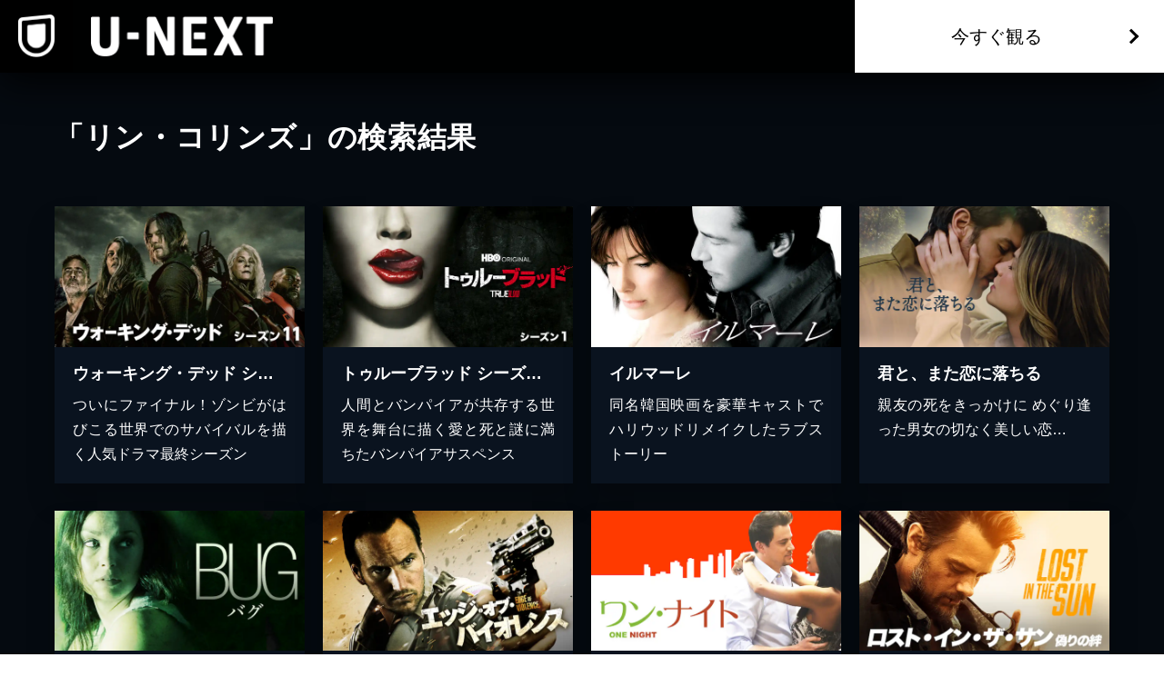

--- FILE ---
content_type: text/css; charset=UTF-8
request_url: https://www.video.unext.jp/_next/static/chunks/71047a1fd161e079.css
body_size: 18898
content:
.index-module__8diN4G__wrap{z-index:var(--zIndex2);align-items:flex-end;gap:5px;display:flex;position:absolute;top:calc(93% - 33px);left:25px}@media (min-width:1024px){.index-module__8diN4G__wrap{top:auto;bottom:15px}}.index-module__8diN4G__hashtag{color:var(--color-white);font-size:11px;font-weight:700;line-height:1}
.index-module__ZT3U9G__panelContainer{flex-direction:column;gap:10px;width:calc(100% - 50px);display:flex}.index-module__ZT3U9G__panel{color:#fff;border:2px solid #ffffff80;border-radius:10px;justify-content:space-between;align-items:center;height:70px;padding:0 12px;display:flex;box-shadow:inset 0 0 20px #ffffff82}.index-module__ZT3U9G__text{font-variation-settings:"wght" 500;text-align:start;flex:1;font-size:15px;line-height:1.4}.index-module__ZT3U9G__numberSection{align-items:center;gap:5px;display:flex}.index-module__ZT3U9G__number{font-family:komet,sans-serif;font-size:42px;font-weight:700}.index-module__ZT3U9G__unit{font-variation-settings:"wght" 500;font-size:17px;font-weight:400}
.index-module__M8D7MW__bg{z-index:var(--zIndex2);opacity:0;background:#000000d9;flex-direction:column;justify-content:center;align-items:center;animation:.2s forwards index-module__M8D7MW__fadeIn;display:flex;position:absolute;inset:0}@keyframes index-module__M8D7MW__fadeIn{to{opacity:1}}.index-module__M8D7MW__content{flex-direction:column;justify-content:center;align-items:center;width:100%;height:calc(100% - 200px);display:flex}.index-module__M8D7MW__heading{font-variation-settings:"wght" 600;text-align:center;font-size:24px;line-height:1}.index-module__M8D7MW__titleList{overscroll-behavior:contain;scroll-behavior:smooth;background:#322e2a;border:1px solid #fff;border-radius:10px;flex-direction:column;flex:1;width:calc(100% - 50px);margin-top:25px;padding:5px 20px;display:flex;position:relative;overflow-y:scroll}.index-module__M8D7MW__titleListItem{cursor:pointer;padding:2px 0}.index-module__M8D7MW__titleListItem+.index-module__M8D7MW__titleListItem{border-top:1px solid #fff}.index-module__M8D7MW__title{font-variation-settings:"wght" 500;padding:0 10px;font-size:13px;line-height:35px;display:block}.index-module__M8D7MW__titleSelected{color:#000;background:#fff}.index-module__M8D7MW__titleUnselected{color:#fff}.index-module__M8D7MW__closeButton{appearance:none;cursor:pointer;width:38px;height:38px;margin:23px auto 0;display:block}.index-module__M8D7MW__closeButton img{width:38px;height:38px;display:block}
.index-module__JgCBpq__content{width:var(--width);max-width:var(--maxWidthSp);flex-wrap:wrap;justify-content:left;margin:0 auto;display:flex}@media (min-width:1024px){.index-module__JgCBpq__content{max-width:var(--maxWidthPc)}}
.index-module__6nqdiW__content{flex:0 0 var(--spWidth);max-width:var(--spWidth);padding:0 var(--padding);margin-left:var(--spMarginLeft)}@media (min-width:1024px){.index-module__6nqdiW__content{flex:0 0 var(--pcWidth);max-width:var(--pcWidth);margin-left:var(--pcMarginLeft)}}
.index-module__3Fdz0G__picture{max-width:var(--spMaxWidth,100%);margin:0 auto;display:block}@media (min-width:1024px){.index-module__3Fdz0G__picture{max-width:var(--pcMaxWidth,100%)}}.index-module__3Fdz0G__pictureImg{width:100%}
.index-module__mrvn4a__btn{width:100%;max-width:386px;height:60px;color:var(--mappedColor-text);text-align:center;letter-spacing:.03em;cursor:pointer;background-color:var(--mappedColor-background);border:none;outline:none;margin:0 auto;font-size:16px;font-weight:400;line-height:60px;transition:filter .3s;display:block}.index-module__mrvn4a__btn small{font-size:10px}@media (any-hover:hover){.index-module__mrvn4a__btn:hover{filter:brightness(115%)}}.index-module__mrvn4a__btn:visited{color:var(--mappedColor-text)}@media (min-width:1024px){.index-module__mrvn4a__btn{height:96px;font-size:20px;line-height:96px}}.index-module__mrvn4a__isDisabled{pointer-events:none;background-color:#999}.index-module__mrvn4a__lead{color:var(--mappedColor-additionalText);text-align:center;padding:0 0 7px;font-size:12px;font-weight:700;line-height:1.5}.index-module__mrvn4a__lead a{text-decoration:underline}@media (min-width:1024px){.index-module__mrvn4a__lead{padding:0 0 17px;font-size:16px}}.index-module__mrvn4a__note{color:var(--mappedColor-additionalText);text-align:center;margin-top:7px;font-size:10px;line-height:1.8;display:block}.index-module__mrvn4a__note a{text-decoration:underline}.index-module__mrvn4a__note span{display:inline-block}@media (min-width:1024px){.index-module__mrvn4a__note{margin-top:17px}}
.index-module__0CPsqq__text{font-size:var(--spFontSize);color:var(--mappedColor-text);text-align:var(--spTextAlign);letter-spacing:.05em;font-style:normal;font-weight:700;line-height:1.37}.index-module__0CPsqq__text em{font-family:var(--font-barlow);letter-spacing:.05em;vertical-align:-1.5%;font-size:1.15em;font-style:normal;font-weight:400;line-height:1}.index-module__0CPsqq__text span{display:inline-block}.index-module__0CPsqq__text strong{color:var(--mappedColor-textSecond)}.index-module__0CPsqq__text small{font-size:10px}.index-module__0CPsqq__text a{text-decoration:underline}@media (min-width:1024px){.index-module__0CPsqq__text{font-size:var(--pcFontSize);text-align:var(--pcTextAlign);line-height:1.5}}
.index-module__mP0y4a__text{color:var(--mappedColor-normal);letter-spacing:.04em;padding:0 20px;font-family:inherit;font-size:32px;font-style:normal;font-weight:400;line-height:1.45}.index-module__mP0y4a__text strong{color:var(--mappedColor-strong);font-style:normal;font-weight:400}.index-module__mP0y4a__text em{font-family:var(--font-barlow);color:inherit;letter-spacing:.05em;vertical-align:-1%;font-size:36px;font-style:normal;font-weight:400;line-height:1}.index-module__mP0y4a__text small{font-size:10px}.index-module__mP0y4a__text span{display:inline-block}@media (min-width:1024px){.index-module__mP0y4a__text{text-align:center;font-size:36px}.index-module__mP0y4a__text em{font-size:40px}}
.index-module__5cAjyW__wrap{cursor:pointer;background:center/cover no-repeat var(--posterImage);border:1px solid #0006;width:101%;height:101%;position:absolute;top:50%;left:50%;overflow:hidden;transform:translate(-50%,-50%)}@media (any-hover:hover){.index-module__5cAjyW__wrap:hover{filter:contrast(80%)}}.index-module__5cAjyW__coverPlayButton{pointer-events:none;background-color:#000000bf;width:48px;height:48px;position:absolute;top:50%;left:50%;transform:translate(-50%,-50%)}@media (min-width:1024px){.index-module__5cAjyW__coverPlayButton{width:80px;height:80px}}.index-module__5cAjyW__coverPlayButton:after{content:"";border:8px solid #0000;border-left:12px solid #fff;border-right-width:0;width:0;height:0;position:absolute;top:50%;left:50%;transform:translate(-50%,-50%)}@media (min-width:1024px){.index-module__5cAjyW__coverPlayButton:after{border-width:16px 0 16px 24px}}
.index-module__qT2uKq__wrap{background:#fff;width:100%;position:relative;overflow:hidden}.index-module__qT2uKq__video{width:100%;display:block}.index-module__qT2uKq__noVideoText{color:#000;text-align:center}.index-module__qT2uKq__youtube{cursor:pointer;background:#000;height:0;padding-bottom:56.25%;position:relative;overflow:hidden}.index-module__qT2uKq__youtube iframe{width:100%;height:100%;position:absolute;top:0;left:0}
.index-module__4YjoCq__btn{width:var(--spSize);height:var(--spSize);border:1px solid var(--mappedColor-line);position:relative}@media (min-width:1024px){.index-module__4YjoCq__btn{width:var(--pcSize);height:var(--pcSize)}}.index-module__4YjoCq__btn:before,.index-module__4YjoCq__btn:after{content:"";background-color:var(--mappedColor-line);width:60%;height:1px;display:block;position:absolute;top:50%;left:50%}.index-module__4YjoCq__btn:before{transform:translate(-50%,-50%)rotate(0)}.index-module__4YjoCq__btn:after{opacity:1;transition:opacity .4s;transform:translate(-50%,-50%)rotate(90deg)}.index-module__4YjoCq__btn.index-module__4YjoCq__isOpen:after{opacity:0}
.index-module__Ix2W2G__picture{display:block}.index-module__Ix2W2G__pictureImg{width:100%;height:100%}
.index-module__2RZNBW__wrap{width:100%;aspect-ratio:var(--aspectRatioSp)}@media (min-width:1024px){.index-module__2RZNBW__wrap{aspect-ratio:var(--aspectRatioPc)}}
.index-module__p6GfiG__wrap{width:100%;box-shadow:0 10px 15px var(--mappedColor-shadow);display:block}.index-module__p6GfiG__isLink{transition:transform .2s}@media (any-hover:hover){.index-module__p6GfiG__isLink:hover{transform:scale(1.1)}}
.index-module__8x30oW__wrap{padding-top:var(--paddingTopSp)}@media (min-width:1024px){.index-module__8x30oW__wrap{padding-top:var(--paddingTopPc)}}
.index-module__KK1-lW__text{color:var(--mappedColor-text);text-align:var(--textAlignSp)}@media (min-width:1024px){.index-module__KK1-lW__text{text-align:var(--textAlignPc)}}.index-module__KK1-lW__text span{display:inline}@media (min-width:1024px){.index-module__KK1-lW__text span{display:inline-block}}.index-module__KK1-lW__text strong{color:var(--mappedColor-textSecond);font-weight:400}.index-module__KK1-lW__text a{text-decoration:underline;transition:opacity .2s}@media (any-hover:hover){.index-module__KK1-lW__text a:hover{opacity:.5}}.index-module__KK1-lW__text em{font-style:normal;font-weight:700}.index-module__KK1-lW__body{letter-spacing:.02em;white-space:pre-line;font-size:15px;line-height:1.8}@media (min-width:1024px){.index-module__KK1-lW__body{font-size:16px}}.index-module__KK1-lW__body small{letter-spacing:0;font-size:10px;line-height:1.8;display:inline-block}.index-module__KK1-lW__body mark{color:#f31000;background:inherit}.index-module__KK1-lW__small{opacity:1;font-size:10px;line-height:1.8;display:block}
.index-module__RDWHFG__wrap{text-align:var(--textAlignSp)}@media (min-width:1024px){.index-module__RDWHFG__wrap{text-align:var(--textAlignPc)}}.index-module__RDWHFG__link{color:var(--mappedColor-text);text-decoration:underline;-webkit-text-decoration-color:var(--mappedColor-text);text-decoration-color:var(--mappedColor-text);letter-spacing:.03em;font-size:14px;font-weight:700;line-height:1.5;display:inline-block;position:relative}@media (min-width:1024px){.index-module__RDWHFG__link{font-size:16px}}.index-module__RDWHFG__link:visited{color:var(--mappedColor-text)}@media (any-hover:hover){.index-module__RDWHFG__link:hover{filter:brightness(115%)}}.index-module__RDWHFG__link strong{color:var(--mappedColor-textSecond);text-decoration:underline;-webkit-text-decoration-color:var(--mappedColor-textSecond);text-decoration-color:var(--mappedColor-textSecond)}.index-module__RDWHFG__link strong:visited{color:var(--mappedColor-textSecond)}.index-module__RDWHFG__isLarge{font-size:21px}@media (min-width:1024px){.index-module__RDWHFG__isLarge{font-size:24px}}
.index-module__8E9Bsq__wrap{color:var(--mappedColor-text);text-align:center;letter-spacing:.05em;cursor:pointer;background:0 0;margin:0 auto;padding:10px;font-size:14px;display:block}@media (min-width:1024px){.index-module__8E9Bsq__wrap{font-size:16px}}
.Box-module__iKmBbG__wrap{background:var(--fillColor,transparent);flex-shrink:0}.Box-module__iKmBbG__transform{width:100%;height:100%}
.Group-module__2xl43W__wrap{width:100%;height:100%;fill:var(--fillColor,transparent)}
.index-module__FCbykq__wrap{display:none}@media (min-width:1024px){.index-module__FCbykq__wrap{background:var(--mappedColor-background);flex-direction:column;width:80px;display:flex}}
.index-module__kWuhQW__wrap{background:var(--mappedColor-background);max-width:100vw;height:60px;display:flex;overflow:hidden}@media (min-width:1024px){.index-module__kWuhQW__wrap{display:none}}
.index-module__zekbBq__btn{width:100%;max-width:386px;height:60px;color:var(--mappedColor-text);text-align:center;letter-spacing:.03em;cursor:pointer;background-color:var(--mappedColor-background);border:none;margin:0 auto;font-size:16px;font-weight:400;line-height:60px;transition:filter .3s;display:block}.index-module__zekbBq__btn small{font-size:10px}@media (any-hover:hover){.index-module__zekbBq__btn:hover{filter:brightness(115%)}}.index-module__zekbBq__btn:visited{color:var(--mappedColor-text)}@media (min-width:1024px){.index-module__zekbBq__btn{height:96px;font-size:20px;line-height:96px}}.index-module__zekbBq__btn.index-module__zekbBq__disabled{pointer-events:none;cursor:not-allowed}
.index-module__qQkOAG__bg{background:var(--mappedColor-bg)}
.index-module__aLrDWa__wrap{width:100%;position:relative}.index-module__aLrDWa__wrap:before{z-index:-1;content:"";background-image:var(--imgSp,none);background-position:50%;background-repeat:no-repeat;background-size:cover;width:100%;height:100%;position:fixed;top:0;left:0}@media (min-width:1024px){.index-module__aLrDWa__wrap:before{background-image:var(--imgPc,none)}}
.index-module__1jPYXa__wrap{width:100%;position:relative}.index-module__1jPYXa__wrap:before{z-index:-1;content:"";background-image:var(--imgSp,none);background-position:50%;background-repeat:no-repeat;background-size:cover;width:100%;height:100%;position:fixed;top:0;left:0}@media (min-width:1024px){.index-module__1jPYXa__wrap:before{background-image:var(--imgPc,none)}}
.index-module__VGpiJa__wrap{text-align:center;background:#000a17 url(/img/atom/geoBg/sp/bg.png) top/contain repeat-x}@media (min-width:1024px){.index-module__VGpiJa__wrap{background-image:url(/img/atom/geoBg/pc/bg.png)}}
.index-module__QODS9G__btn{width:294px;color:var(--mappedColor-text);text-align:center;letter-spacing:.03em;background:var(--mappedColor-background);border-radius:8px;margin:0 auto;font-size:16px;font-weight:700;line-height:48px;display:block}.index-module__QODS9G__btn:visited{color:var(--mappedColor-text)}@media (hover:hover){.index-module__QODS9G__btn{transition:filter .2s ease-out}.index-module__QODS9G__btn:hover{filter:brightness(1.2)}}@media (min-width:1024px){.index-module__QODS9G__btn{width:360px}}
.index-module__YONw3q__base{display:none}.index-module__YONw3q__sp{display:inline-block}@media (min-width:1024px){.index-module__YONw3q__sp{display:none}}.index-module__YONw3q__pc{display:none}@media (min-width:1024px){.index-module__YONw3q__pc{display:inline-block}}
.index-module__Ei_Rua__btn{font-feature-settings:normal;width:100%;max-width:310px;color:var(--color-black);text-align:center;cursor:pointer;background-color:var(--color-bright);border:none;border-radius:5px;margin:0 auto;font-size:15px;font-weight:700;line-height:50px;transition:filter .3s;display:block}@media (any-hover:hover){.index-module__Ei_Rua__btn:hover{filter:brightness(115%)}}@media (min-width:1024px){.index-module__Ei_Rua__btn{border-radius:10px;max-width:520px;font-size:20px;line-height:64px}}
.index-module__BYUcQG__wrap{right:0;bottom:calc(16px + env(safe-area-inset-bottom));width:100%;transition:transform .3s;position:fixed;left:0;transform:translateY(80px)}@media (min-width:1024px){.index-module__BYUcQG__wrap{display:none}}.index-module__BYUcQG__isShow{transform:translateY(0)}
.index-module__9z6JlG__wrap{justify-content:space-between;display:flex;position:absolute;top:3.8961%;left:2.18978%;right:2.18978%}.index-module__9z6JlG__onlyOn{width:6.56934%;min-width:12px;height:100%;margin:-1.09489% 1.82482% 0 0}.index-module__9z6JlG__new{width:13.1387%;min-width:23px;margin-right:auto}.index-module__9z6JlG__point{width:5.83942%;min-width:10px;margin-left:auto}
.index-module__ewhntG__wrap{color:var(--mappedColor-text);background-color:var(--mappedColor-bg);box-shadow:5px 10px 15px var(--mappedColor-shadow);display:block;position:relative}@media (min-width:1024px){.index-module__ewhntG__wrap{box-shadow:0 20px 30px var(--mappedColor-shadow)}}.index-module__ewhntG__isLink{transition:transform .2s}@media (any-hover:hover){.index-module__ewhntG__isLink:hover{transform:scale(1.1)}}.index-module__ewhntG__isLink:visited{color:var(--mappedColor-text)}
.index-module__l3yHTq__wrap{padding:20px 20px 17px}@media (min-width:1024px){.index-module__l3yHTq__wrap{height:var(--heightPc,auto)}}.index-module__l3yHTq__heading{text-overflow:ellipsis;white-space:nowrap;font-size:17px;font-weight:700;line-height:1;overflow:hidden}@media (min-width:1024px){.index-module__l3yHTq__heading{font-size:18px}}.index-module__l3yHTq__body{text-align:justify;margin-top:12px;font-size:15px;line-height:1.7}@media (min-width:1024px){.index-module__l3yHTq__body{font-size:16px}}
.index-module__OuwoyG__wrap{background-color:var(--mappedColor-textBg);display:flex}.index-module__OuwoyG__titleText{color:var(--mappedColor-text);text-overflow:ellipsis;white-space:nowrap;flex-grow:1;padding:0 20px;font-size:15px;line-height:50px;overflow:hidden}@media (min-width:1024px){.index-module__OuwoyG__titleText{font-size:16px;line-height:60px}}.index-module__OuwoyG__linkArrow{background-color:var(--mappedColor-linkArrowBg);flex-shrink:0;width:50px;position:relative}@media (min-width:1024px){.index-module__OuwoyG__linkArrow{width:60px}}.index-module__OuwoyG__linkArrow:after{content:"";border:0 solid var(--mappedColor-text);border-top-width:3px;border-right-width:3px;width:12px;height:12px;position:absolute;top:50%;right:22px;transform:translateY(-50%)rotate(45deg)}@media (min-width:1024px){.index-module__OuwoyG__linkArrow:after{right:25px}}
.index-module__X4dgqq__wrap{width:100%}.index-module__X4dgqq__heading{letter-spacing:.05em;cursor:pointer;background-color:var(--mappedColor-background);padding:40px 60px 40px 20px;position:relative}@media (min-width:1024px){.index-module__X4dgqq__heading{padding:30px 80px}}.index-module__X4dgqq__headingText{color:var(--mappedColor-text);font-size:15px;font-weight:700;line-height:1.8}@media (min-width:1024px){.index-module__X4dgqq__headingText{text-align:center;font-size:20px}}.index-module__X4dgqq__headingText small{font-size:10px}.index-module__X4dgqq__headingText>span{display:inline-block}.index-module__X4dgqq__btnWrap{width:24px;height:24px;margin:auto 0;position:absolute;top:0;bottom:0;right:20px}@media (min-width:1024px){.index-module__X4dgqq__btnWrap{width:26px;height:26px;right:80px}}.index-module__X4dgqq__content{background-color:var(--mappedColor-background);grid-template-rows:0fr;margin-top:2px;transition:grid-template-rows .4s;display:grid}.index-module__X4dgqq__content.index-module__X4dgqq__isOpen{grid-template-rows:1fr}.index-module__X4dgqq__inner{opacity:0;transition:opacity .4s;overflow:hidden}.index-module__X4dgqq__inner.index-module__X4dgqq__isOpen{opacity:1}
.index-module__VKCpBq__benefitRow{flex-flow:column wrap;width:100%;display:flex}@media (min-width:1024px){.index-module__VKCpBq__benefitRow{flex-flow:wrap;justify-content:center}}
.index-module__JmTwIG__wrap{width:100%;margin:30px auto 0}@media (min-width:1024px){.index-module__JmTwIG__wrap{width:370px;margin:60px 0 0}.index-module__JmTwIG__wrap:not(:first-of-type){margin-left:20px}}.index-module__JmTwIG__bg{text-align:center;background-color:var(--mappedColor-panel);width:100%;height:166px;position:relative}.index-module__JmTwIG__bg:after{z-index:1;content:"";background:linear-gradient(135deg,#00000029 0% 117px,#0000001f 117px calc(100% - 117px),#00000029 calc(100% - 117px) 100%);width:100%;height:100%;display:block;position:absolute;top:0;left:0}@media (min-width:1024px){.index-module__JmTwIG__bg:after{background:var(--pcBgPattern)}}@media (min-width:1024px){.index-module__JmTwIG__bg{text-align:left;width:370px;height:560px}}.index-module__JmTwIG__panelInner{z-index:5;position:relative}.index-module__JmTwIG__upper{width:100%;height:83px;color:var(--mappedColor-text);background:#00000014;padding:17px}@media (min-width:1024px){.index-module__JmTwIG__upper{flex-direction:row;justify-content:center;width:100%;height:370px;padding:80px 20px 60px;display:flex}}.index-module__JmTwIG__lead{letter-spacing:.03em;font-size:12px;line-height:1.5}@media (min-width:1024px){.index-module__JmTwIG__lead{font-size:20px}}.index-module__JmTwIG__lead br{display:none}@media (min-width:1024px){.index-module__JmTwIG__lead br{display:inline-block}}.index-module__JmTwIG__lead small{font-size:10px}.index-module__JmTwIG__heading{letter-spacing:.05em;margin-top:5px;font-size:21px;font-weight:700;line-height:1.42}.index-module__JmTwIG__heading em{font-family:var(--font-barlow);font-size:120%;font-style:normal;font-weight:400;line-height:1;display:inline-block;transform:translateY(2%)}.index-module__JmTwIG__heading small{font-size:10px}@media (min-width:1024px){.index-module__JmTwIG__heading{margin-top:25px;font-size:48px;line-height:1.4}}.index-module__JmTwIG__heading br{display:none}@media (min-width:1024px){.index-module__JmTwIG__heading br{display:inline-block}}.index-module__JmTwIG__lower{height:83px;color:var(--mappedColor-text);flex-direction:row;justify-content:center;align-items:flex-end;display:flex}@media (min-width:1024px){.index-module__JmTwIG__lower{height:190px}}.index-module__JmTwIG__lowerText{letter-spacing:.07em;margin-bottom:16px;font-size:21px;font-weight:700;line-height:1}@media (min-width:1024px){.index-module__JmTwIG__lowerText{letter-spacing:.03em;margin-bottom:55px;font-size:44px}}.index-module__JmTwIG__lowerText em{font-family:var(--font-barlow);font-size:120%;font-style:normal;font-weight:400;display:inline-block;transform:translateY(0%)}.index-module__JmTwIG__lowerText strong{font-size:55px;font-weight:500}@media (min-width:1024px){.index-module__JmTwIG__lowerText strong{font-size:88px}}.index-module__JmTwIG__lowerText small{font-size:10px}.index-module__JmTwIG__note{color:var(--mappedColor-note);text-align:justify;margin-top:7px;font-size:10px;line-height:1.6;display:inline-block}
.index-module__okSq1W__wrap{flex-direction:var(--flexDirectionSp);box-shadow:0 20px 30px var(--mappedColor-shadow);display:flex}@media (min-width:1024px){.index-module__okSq1W__wrap{flex-direction:var(--flexDirectionPc);height:var(--pcHeight)}}@media (min-width:1024px){.index-module__okSq1W__imageWrap.index-module__okSq1W__horizontal{width:50%;position:relative}.index-module__okSq1W__imageWrap.index-module__okSq1W__horizontal img{object-fit:cover;width:100%;height:100%;position:absolute}}.index-module__okSq1W__textWrap{background-color:var(--mappedColor-textBg);padding:26px 20px 28px}@media (min-width:1024px){.index-module__okSq1W__textWrap{flex-grow:1;display:flex}.index-module__okSq1W__textWrap.index-module__okSq1W__horizontal{align-items:center;width:50%;padding:50px 40px}.index-module__okSq1W__textWrap.index-module__okSq1W__vertical{align-items:flex-start;width:100%;padding:36px 20px}}
.index-module__O6tx3a__wrap{color:var(--mappedColor-text)}.index-module__O6tx3a__lead{letter-spacing:.05em;font-size:17px;font-weight:700;line-height:1.48}.index-module__O6tx3a__lead span{display:inline-block}@media (min-width:1024px){.index-module__O6tx3a__lead{font-size:20px}}.index-module__O6tx3a__title{letter-spacing:.05em;margin-top:7px;font-size:21px;font-weight:700;line-height:1.48}.index-module__O6tx3a__title span{display:inline-block}.index-module__O6tx3a__title:first-child{margin-top:0}@media (min-width:1024px){.index-module__O6tx3a__title{margin-top:12px;font-size:28px}}.index-module__O6tx3a__text{text-align:left;margin-top:7px;font-size:15px;line-height:1.7}@media (min-width:1024px){.index-module__O6tx3a__text{margin-top:14px;font-size:16px}}.index-module__O6tx3a__text a{text-decoration:underline}@media (min-width:1024px){.index-module__O6tx3a__text a{transition:opacity .2s}.index-module__O6tx3a__text a:hover{opacity:.5}}.index-module__O6tx3a__note{margin-top:10px;font-size:10px;line-height:1.6;display:block}@media (min-width:1024px){.index-module__O6tx3a__note{margin-top:30px}}.index-module__O6tx3a__note a{text-decoration:underline}@media (min-width:1024px){.index-module__O6tx3a__note a{transition:opacity .2s}.index-module__O6tx3a__note a:hover{opacity:.5}}
@keyframes index-module__jyLi0W__fadeIn{0%{opacity:0}to{opacity:1}}.index-module__jyLi0W__inputBox{width:var(--width);box-shadow:0 5px 10px var(--mappedColor-shadow);position:relative}.index-module__jyLi0W__inputBox>input{background:var(--background);-webkit-backdrop-filter:blur(1px);backdrop-filter:blur(1px);width:100%;height:34px;padding-left:8px;font-size:16px;line-height:34px;transition:background .2s;display:block}.index-module__jyLi0W__inputBox>input::placeholder{color:#0006}.index-module__jyLi0W__inputBox>input:focus{outline:var(--mappedColor-outline)solid 1px}@media (min-width:1024px){.index-module__jyLi0W__inputBox{cursor:pointer;width:100%;box-shadow:unset}.index-module__jyLi0W__inputBox>input{height:40px;padding-left:12px;line-height:40px}}.index-module__jyLi0W__loupe{z-index:1;background:var(--mappedColor-loupeBg);justify-content:center;align-items:center;width:26px;height:26px;display:flex;position:absolute;top:50%;right:5px;transform:translateY(-50%)}@media (min-width:1024px){.index-module__jyLi0W__loupe{width:30px;height:30px}}.index-module__jyLi0W__loupe img{width:12px;height:12px;display:block}.index-module__jyLi0W__overlay{z-index:var(--zIndex2);background:var(--color-black75per);opacity:0;width:100%;height:100%;margin:0;animation:.4s forwards index-module__jyLi0W__fadeIn;position:fixed;inset:0}
@keyframes index-module__T1zTBa__fadeIn{0%{opacity:0}to{opacity:1}}.index-module__T1zTBa__overlay{z-index:var(--zIndexmax);opacity:0;background:#000c;justify-content:center;align-items:center;width:100vw;height:100dvh;animation:.2s forwards index-module__T1zTBa__fadeIn;display:flex;position:fixed;top:0;left:0}.index-module__T1zTBa__modalPlacer{justify-content:center;align-items:center;display:flex}
.index-module__G3u_oW__wrap{background:var(--mappedColor-background);width:calc(100vw - 40px);max-width:760px;max-height:calc(100svh - 40px);position:relative;overflow:hidden auto}.index-module__G3u_oW__wrap::-webkit-scrollbar{background:var(--mappedColor-background)}@media (min-width:1024px){.index-module__G3u_oW__wrap{transform:translateY(0)}}.index-module__G3u_oW__footer{justify-content:center;display:flex}.index-module__G3u_oW__close{color:var(--mappedColor-text);letter-spacing:.02em;font-size:15px;line-height:1.8}@media (min-width:1024px){.index-module__G3u_oW__close{font-size:16px}}
.common-module__w-SuQq__wrapPc{background-color:var(--color-dark);display:none}@media (min-width:1024px){.common-module__w-SuQq__wrapPc{display:block}}.common-module__w-SuQq__wrapSp{background-color:var(--color-dark);display:block}@media (min-width:1024px){.common-module__w-SuQq__wrapSp{display:none}}.common-module__w-SuQq__fillBlack{fill:var(--color-black)}.common-module__w-SuQq__fillDark{fill:var(--color-dark)}.common-module__w-SuQq__fillBright{fill:var(--color-bright)}.common-module__w-SuQq__fillWhite{fill:var(--color-white)}
.index-module__6omLkW__bg{color:var(--color);background:var(--background);padding:2px 10px 40px}@media (min-width:1024px){.index-module__6omLkW__bg{padding:2px 60px 80px}}.index-module__6omLkW__episode{grid-template-columns:1fr 150px;column-gap:14px;margin-top:34px;display:grid}@media (min-width:1024px){.index-module__6omLkW__episode{grid-template-columns:1fr 280px;column-gap:60px;margin-top:70px}}.index-module__6omLkW__title{grid-column:1/3;font-size:14px;font-weight:700;line-height:1.5}@media (min-width:1024px){.index-module__6omLkW__title{grid-column:1/2;font-size:20px}}.index-module__6omLkW__text{text-align:justify;margin-top:14px;font-size:12px;line-height:1.7}@media (min-width:1024px){.index-module__6omLkW__text{grid-column:1/2;margin-top:8px;font-size:16px}}.index-module__6omLkW__thumbnailWrap{margin-top:17px}@media (min-width:1024px){.index-module__6omLkW__thumbnailWrap{grid-area:1/2/4/3;margin-top:0;font-size:20px}}
.index-module__pwXLtq__wrap{flex-direction:column;justify-content:center;align-items:center;gap:10px;margin:0 auto;display:flex}@media (min-width:1024px){.index-module__pwXLtq__wrap{flex-direction:row}}.index-module__pwXLtq__appBtn{width:170px;display:block}@media (min-width:1024px){.index-module__pwXLtq__appBtn{width:auto}.index-module__pwXLtq__appBtn img{height:60px}}@media (any-hover:hover){.index-module__pwXLtq__appBtn{transition:opacity .2s}.index-module__pwXLtq__appBtn:hover{opacity:.7}}
.index-module__yc5zsq__space{height:var(--height);background-color:var(--mappedColor-bg)}@media (min-width:1024px){.index-module__yc5zsq__space{height:var(--pcHeight)}}
.index-module__AVi0FG__wrap{display:none}@media (min-width:1024px){.index-module__AVi0FG__wrap{z-index:var(--zIndex);background-color:var(--mappedColor-background);width:100%;height:80px;box-shadow:0 10px 40px var(--mappedColor-shadow);justify-content:space-between;display:flex;position:fixed;top:0;overflow:hidden}}.index-module__AVi0FG__logoWrap{align-items:center;width:220px;height:100%;margin-left:80px;padding-left:20px;display:flex}.index-module__AVi0FG__logoWrap img{width:202px;height:44px}.index-module__AVi0FG__logoWrap.index-module__AVi0FG__isDisabledLink{pointer-events:none}.index-module__AVi0FG__rightArea{align-items:center;display:flex}.index-module__AVi0FG__searchArea{justify-content:flex-end;width:270px;padding-right:20px;display:flex}.index-module__AVi0FG__ctaBtn{min-width:340px;height:100%;color:var(--mappedColor-text);text-align:center;background-color:var(--mappedColor-cta);padding:0 70px 0 42px;font-size:20px;display:block;position:relative}.index-module__AVi0FG__ctaBtn:after{content:"";border:0;border-top:solid 3px var(--mappedColor-text);border-right:solid 3px var(--mappedColor-text);width:12px;height:12px;margin:auto 0;transition:transform .1s linear;position:absolute;top:0;bottom:0;right:30px;transform:rotate(45deg)}.index-module__AVi0FG__ctaBtn:visited{color:var(--mappedColor-text)}@media (any-hover:hover){.index-module__AVi0FG__ctaBtn:hover{color:var(--mappedColor-ctaTextHover);background-color:var(--mappedColor-ctaHover)}.index-module__AVi0FG__ctaBtn:hover:after{border-color:var(--mappedColor-ctaTextHover);transform:translate(7px)rotate(45deg)}}.index-module__AVi0FG__ctaLead{font-size:14px}
.index-module__l41deq__wrap{z-index:var(--zIndex);width:var(--width);pointer-events:var(--pointerEvents);background-color:#000;place-content:center;height:62px;display:grid;position:fixed}@media (min-width:1024px){.index-module__l41deq__wrap{width:var(--pcWidth);height:80px}}.index-module__l41deq__logo{width:var(--logoWidth);height:43px}@media (min-width:1024px){.index-module__l41deq__logo{width:var(--pcLogoWidth);height:48px}}
.index-module__Vg2Y_G__background{background-color:var(--mappedColor-background)}.index-module__Vg2Y_G__copyright{color:var(--mappedColor-text);text-align:justify;font-size:10px;line-height:1.8}@media (min-width:1024px){.index-module__Vg2Y_G__copyright{max-width:1200px;margin:0 auto;padding-left:0;padding-right:0}}@media (min-width:1024px){.index-module__Vg2Y_G__spText{display:none}}.index-module__Vg2Y_G__pcText{display:none}@media (min-width:1024px){.index-module__Vg2Y_G__pcText{display:inline}}
.index-module__eDJpWW__wrap{background-color:var(--mappedColor-padding)}.index-module__eDJpWW__backGround{background-color:var(--mappedColor-background);background-image:url(/img/organism/general/footer/square--sp.png);background-position:100% 0;background-size:97px;padding:40px 20px 100px}@media (min-width:1024px){.index-module__eDJpWW__backGround{background-image:url(/img/organism/general/footer/square--pc.png);background-position:100% 0;background-size:auto 100%;padding:80px 20px}}@media (min-width:1024px){.index-module__eDJpWW__inner{justify-content:space-between;align-items:center;padding-right:200px;display:flex}}.index-module__eDJpWW__logoLink{pointer-events:var(--pointerEvents)}.index-module__eDJpWW__logo{height:24px}@media (min-width:1024px){.index-module__eDJpWW__logo{height:53px}}.index-module__eDJpWW__textLinks{text-align:left;margin-top:15px}@media (min-width:1024px){.index-module__eDJpWW__textLinks{margin-top:0}}.index-module__eDJpWW__textLink{color:var(--mappedColor-text);margin-right:20px;font-size:10px;line-height:1;display:inline-block}.index-module__eDJpWW__textLink:visited{color:var(--mappedColor-text)}
.index-module__gemZua__wrap{inset:auto 0 calc(16px + env(safe-area-inset-bottom));z-index:var(--zIndex2);width:100%;transition:transform .3s;position:fixed;transform:translateY(80px)}@media (min-width:1024px){.index-module__gemZua__wrap{display:none}}.index-module__gemZua__wrap.index-module__gemZua__isShow{transform:translateY(0)}.index-module__gemZua__ctaBtn{width:100%;height:62px;color:var(--mappedColor-text);text-align:center;letter-spacing:.4px;background-color:var(--mappedColor-background);box-shadow:0 10px 20px var(--mappedColor-shadow);font-size:16px;display:block;position:relative}@media (min-width:1024px){.index-module__gemZua__ctaBtn{display:none}}.index-module__gemZua__ctaBtn:visited{color:var(--mappedColor-text)}.index-module__gemZua__ctaBtn:after{content:"";border:0;border-top:solid 2px var(--mappedColor-text);border-right:solid 2px var(--mappedColor-text);width:8px;height:8px;margin:auto 0;display:block;position:absolute;top:0;bottom:0;right:26px;transform:rotate(45deg)}.index-module__gemZua__ctaLead{font-size:12px}
.CtaBlock-module__W7zsCW__wrap{flex-direction:column;justify-content:center;margin:30px 0 0;display:flex}@media (min-width:1024px){.CtaBlock-module__W7zsCW__wrap{max-width:410px;margin:0}}@media (min-width:1441px){.CtaBlock-module__W7zsCW__wrap{max-width:40%;padding:0 4%}}.CtaBlock-module__W7zsCW__logoWrap{width:300px;margin:0 auto}@media (min-width:1024px){.CtaBlock-module__W7zsCW__logoWrap{width:410px}}@media (min-width:1441px){.CtaBlock-module__W7zsCW__logoWrap{width:100%}}.CtaBlock-module__W7zsCW__textWrap{width:100%}@media (min-width:1024px){.CtaBlock-module__W7zsCW__textWrap{max-width:386px;margin:0 auto}}.CtaBlock-module__W7zsCW__text{color:var(--mappedColor-text);text-align:center;margin-top:15px;font-size:12px;font-weight:700}@media (min-width:1024px){.CtaBlock-module__W7zsCW__text{margin-top:20px;font-size:20px}}.CtaBlock-module__W7zsCW__text span{display:inline-block}.CtaBlock-module__W7zsCW__text a{text-decoration:underline}.CtaBlock-module__W7zsCW__ctaWrap{margin-top:25px}@media (min-width:1024px){.CtaBlock-module__W7zsCW__ctaWrap{width:100%;margin-top:40px}}.CtaBlock-module__W7zsCW__ctaNote{color:var(--mappedColor-text);text-align:center;opacity:.8;margin-top:10px;font-size:10px;line-height:1.5;display:block}@media (min-width:1024px){.CtaBlock-module__W7zsCW__ctaNote{margin-top:20px}}
.index-module__8GANma__wrap{z-index:var(--zIndex2);color:var(--mappedColor-text);position:relative;overflow:hidden}@media (min-width:1024px){.index-module__8GANma__wrap{flex-direction:row-reverse;height:calc(100vh - 120px);display:flex}}.index-module__8GANma__main{background:#222 50%/cover no-repeat;background-image:var(--imgSp);padding:30px}@media (min-width:1024px){.index-module__8GANma__main{background-image:var(--imgPc);flex-direction:row-reverse;width:calc(100% - 80px);height:100%;padding:0 0 0 100px;display:flex}}@media (min-width:1441px){.index-module__8GANma__main{justify-content:center;padding:0 4vw}}@media (min-width:1024px){.index-module__8GANma__isMainImageLeft{flex-direction:row;padding:0 100px 0 0}}@media (min-width:1024px){.index-module__8GANma__geoBeltPcWrap{position:absolute;top:0;bottom:0;left:0}}.index-module__8GANma__imageWrap{max-width:500px;margin:0 auto;padding:0 16px}@media (min-width:1024px){.index-module__8GANma__imageWrap{max-width:initial;flex-grow:1;padding:40px}.index-module__8GANma__imageWrap>picture{justify-content:center;align-items:center;height:100%;display:flex}.index-module__8GANma__imageWrap>picture>img{width:auto;max-height:100%;display:block}}@media (min-width:1441px){.index-module__8GANma__imageWrap{flex-grow:0;max-width:1200px}}
.index-module__bGhDmq__wrap{z-index:var(--zIndex);background-color:var(--mappedColor-background);width:100%;height:min(100vh - 140px,170vw);position:relative;overflow:hidden}@media (min-width:1024px){.index-module__bGhDmq__wrap{width:auto;height:clamp(40vw,100vh - 120px,55vw);padding-left:80px}}@media (min-width:1024px){.index-module__bGhDmq__geoBeltPcWrap{position:absolute;inset:80px 0 0}}.index-module__bGhDmq__picture{background-image:var(--spImg);background-position:50%;background-size:cover;width:100%;height:100%;position:relative}@media (min-width:1024px){.index-module__bGhDmq__picture{align-items:center;justify-content:var(--justifyContent);background-image:var(--pcImg);padding:0 7vw;display:flex}}.index-module__bGhDmq__subLogo{width:80px;position:absolute;top:10px;right:10px}@media (min-width:1024px){.index-module__bGhDmq__subLogo{width:190px;top:auto;bottom:20px;right:20px}}@media (min-width:1024px){.index-module__bGhDmq__subLogo.index-module__bGhDmq__positionRight{left:auto;right:20px}}@media (min-width:1024px){.index-module__bGhDmq__subLogo.index-module__bGhDmq__positionLeft{left:20px;right:auto}}
.TitleArea-module__Og33xa__wrap{text-align:center;width:calc(100% - 64px);margin:0 32px;position:absolute;bottom:30px}@media (min-width:1024px){.TitleArea-module__Og33xa__wrap{width:35.2941%;max-width:480px;margin:auto 0;bottom:auto}}.TitleArea-module__Og33xa__logo{width:100%;max-width:480px;margin:0 auto;display:block}.TitleArea-module__Og33xa__text{color:var(--mappedColor-text);letter-spacing:.08em;margin-top:17px;font-size:12px;font-weight:400;line-height:1.8}@media (min-width:1024px){.TitleArea-module__Og33xa__text{margin-top:30px;font-size:20px}}.TitleArea-module__Og33xa__text span{display:block}.TitleArea-module__Og33xa__text a{text-decoration:underline}.TitleArea-module__Og33xa__ctaWrap{margin-top:28px}@media (min-width:1024px){.TitleArea-module__Og33xa__ctaWrap{margin-top:43px}}
.index-module__50TIZa__wrap{z-index:var(--zIndex,var(--zIndex2));width:100%;position:relative}
.index-module__8RqMZW__wrap{z-index:var(--zIndex2);background-image:url(/img/organism/general/eyecatchInsen/sp/eyecatch.webp);background-position:50%;background-size:cover;width:100%;height:calc(100vh - 90px);max-height:553px;position:relative}@media (min-width:1024px){.index-module__8RqMZW__wrap{background-image:url(/img/organism/general/eyecatchInsen/pc/eyecatch.webp);max-height:600px}}.index-module__8RqMZW__content{flex-direction:column;height:100%;padding:0 10px 12px;display:flex;position:relative}@media (min-width:1024px){.index-module__8RqMZW__content{align-content:center;width:490px;margin-left:95px;padding:0 25px 12px}}.index-module__8RqMZW__textWrap{flex-direction:column;flex:1 0 0;justify-content:flex-end;display:flex}@media (min-width:1024px){.index-module__8RqMZW__textWrap{place-content:center}}.index-module__8RqMZW__noteWrap{margin-top:28px}@media (min-width:1024px){.index-module__8RqMZW__noteWrap{margin-top:0}}.index-module__8RqMZW__note{width:100%;height:auto;color:var(--color-white);text-align:center;font-size:10px}
.CtaBottomText-module__0fgaJW__text{color:var(--color-white);text-align:center;letter-spacing:.03em;margin-top:13px;font-size:14px;line-height:1.5}@media (min-width:1024px){.CtaBottomText-module__0fgaJW__text{margin-top:17px;font-size:16px}}.CtaBottomText-module__0fgaJW__text strong{color:var(--color-dark)}
.TextBlock-module__UQkUaG__heading{color:var(--color-dark);text-align:center;letter-spacing:.02em;font-size:32px;font-weight:700;line-height:1}@media (min-width:1024px){.TextBlock-module__UQkUaG__heading{font-size:47px}}.TextBlock-module__UQkUaG__heading span{font-family:var(--font-barlow);letter-spacing:.08em;vertical-align:-.04em;font-size:38px;font-weight:700;line-height:1}@media (min-width:1024px){.TextBlock-module__UQkUaG__heading span{font-size:52px}}.TextBlock-module__UQkUaG__heading sub{vertical-align:bottom;font-size:10px;position:relative;top:-.7em}@media (min-width:1024px){.TextBlock-module__UQkUaG__heading sub{top:-.8em}}.TextBlock-module__UQkUaG__text{color:var(--color-white);text-align:center;letter-spacing:.08em;margin-top:13px;font-size:12px;font-weight:400;line-height:1.83}@media (min-width:1024px){.TextBlock-module__UQkUaG__text{margin-top:11px;font-size:20px;line-height:2}}.TextBlock-module__UQkUaG__text sub{vertical-align:bottom;font-size:10px;position:relative;top:-1em}@media (min-width:1024px){.TextBlock-module__UQkUaG__text sub{top:-1.4em}}.TextBlock-module__UQkUaG__ctaWrap{margin:26px 15px 0}@media (min-width:1024px){.TextBlock-module__UQkUaG__ctaWrap{margin:40px 0 0}}
.index-module__lNf_GG__wrap{z-index:var(--zIndex3);color:var(--color-white);background-color:var(--color-black);flex-direction:column;display:flex;position:relative}@media (min-width:1024px){.index-module__lNf_GG__wrap{flex-direction:row-reverse}}@media (min-width:1236px){.index-module__lNf_GG__wrap{background:url(/img/organism/general/eyecatchCinecon/pc/background.jpg) 0/cover no-repeat}}@media (min-width:1024px){.index-module__lNf_GG__imageWrap{max-width:45%}.index-module__lNf_GG__imageWrap img{width:auto;max-height:100vh;display:block}}.index-module__lNf_GG__textWrap{text-align:center;background:url(/img/organism/general/eyecatchCinecon/sp/background.jpg) bottom/cover no-repeat;flex-direction:column;justify-content:center;align-items:center;padding:34px 10px;display:flex;position:relative}@media (min-width:1024px){.index-module__lNf_GG__textWrap{text-align:left;background:left center/cover no-repeat url(/img/organism/general/eyecatchCinecon/pc/background.jpg) var(--color-black);align-items:start;width:55%;padding:34px 10px 80px 120px}}@media (min-width:1236px){.index-module__lNf_GG__textWrap{background:0 0}}.index-module__lNf_GG__logo{max-height:40px}@media (min-width:1024px){.index-module__lNf_GG__logo{max-height:70px}}.index-module__lNf_GG__headline{color:var(--color-dark);letter-spacing:.05em;margin-top:15px;font-size:21px;line-height:1.4}.index-module__lNf_GG__headline span{display:inline-block}@media (min-width:1024px){.index-module__lNf_GG__headline{text-align:left;max-width:500px;margin-top:50px;font-size:48px}}.index-module__lNf_GG__ctaLead{margin-top:15px;font-size:12px;line-height:1}@media (min-width:1024px){.index-module__lNf_GG__ctaLead{margin-top:50px;font-size:20px}}.index-module__lNf_GG__ctaWrap{text-align:center;width:380px;max-width:calc(100% - 40px);margin-top:15px}@media (min-width:1024px){.index-module__lNf_GG__ctaWrap{margin-top:30px}}.index-module__lNf_GG__ctaNote{opacity:.9;width:calc(100% - 40px);margin-top:10px;font-size:10px;line-height:1.5}.index-module__lNf_GG__ctaNote span{display:inline-block}@media (min-width:1024px){.index-module__lNf_GG__ctaNote{margin-top:30px}}.index-module__lNf_GG__note{width:calc(100% - 40px);color:var(--color-white);opacity:.9;margin-top:44px;font-size:10px;display:block}.index-module__lNf_GG__note span{display:inline-block}@media (min-width:1024px){.index-module__lNf_GG__note{position:absolute;bottom:30px;left:120px}}
.index-module__HoTqQa__wrap{background-color:#0000000a}@media (min-width:1024px){.index-module__HoTqQa__wrap{text-align:center}}.index-module__HoTqQa__contentsWrap{width:calc(100% - 30px);max-width:760px;margin:0 auto}.index-module__HoTqQa__bookWrap{margin:0 auto;padding:0 5px}@media (min-width:1024px){.index-module__HoTqQa__bookWrap{padding:0 10px}}
.index-module__2F9dlq__wrap{background-color:var(--color-white);box-shadow:10px 20px 30px var(--color-black20per);flex-wrap:wrap;display:flex}.index-module__2F9dlq__imageWrap{width:100%}@media (min-width:1024px){.index-module__2F9dlq__imageWrap{width:50%;max-width:600px}}.index-module__2F9dlq__textWrap{width:100%;color:var(--color-lightText);text-align:justify;padding:30px 20px}@media (min-width:1024px){.index-module__2F9dlq__textWrap{width:50%;padding:80px 40px}}
.index-module__6X9uTa__headingBg{background-color:var(--color-dark20per);padding:40px 20px}@media (min-width:1024px){.index-module__6X9uTa__headingBg{padding:80px 0}}.index-module__6X9uTa__heading{color:var(--color-lightText);letter-spacing:.1rem;font-size:32px;font-weight:400;line-height:1.4}@media (min-width:1024px){.index-module__6X9uTa__heading{text-align:center;font-size:36px;line-height:1}}.index-module__6X9uTa__contentsBg{background-color:var(--color-bright);padding:40px 0 60px}@media (min-width:1024px){.index-module__6X9uTa__contentsBg{padding:80px 0 120px}}.index-module__6X9uTa__subheading{color:var(--color-white);letter-spacing:.1rem;font-size:16px;font-weight:400;line-height:1}@media (min-width:1024px){.index-module__6X9uTa__subheading{text-align:center;font-size:24px}}.index-module__6X9uTa__scene{margin:0 auto;padding-bottom:40px}@media (min-width:1024px){.index-module__6X9uTa__scene{padding-bottom:80px}}
.index-module__i681qW__wrap{z-index:var(--zIndex1);width:100%;position:relative}.index-module__i681qW__ctaWrap{width:calc(100% - 64px);position:absolute;bottom:18px;left:50%;transform:translate(-50%)}.index-module__i681qW__note{color:var(--mappedColor-note);text-align:center;margin-top:7px;font-size:10px;line-height:1.7;display:block}
.index-module__2ADqXW__text{color:var(--mappedColor-text);text-align:center;letter-spacing:.03em;font-size:14px;line-height:1.5}@media (min-width:1024px){.index-module__2ADqXW__text{font-size:16px}}.index-module__2ADqXW__text strong{color:var(--mappedColor-textStrong)}.index-module__2ADqXW__text em{font-family:var(--font-barlow);font-size:1.15em;font-style:normal;font-weight:500;line-height:1}.index-module__2ADqXW__text span{display:inline-block}
.index-module__aHZQ_q__wrap{z-index:var(--zIndex);min-height:calc(100svh - 100px);max-height:1500px;color:var(--mappedColor-textStrong);flex-flow:column wrap;justify-content:space-between;padding:0 5px;display:flex;position:relative}.index-module__aHZQ_q__wrap:before{z-index:-2;content:"";background:center/cover no-repeat var(--imgSp)#222;width:100%;height:100%;position:absolute;top:0;left:0}@media (min-width:1024px){.index-module__aHZQ_q__wrap:before{background-image:var(--imgPc)}}@media (min-width:1024px){.index-module__aHZQ_q__wrap{min-height:calc(100svh - 180px)}}.index-module__aHZQ_q__inner{text-align:center;flex-direction:column;flex:1;justify-content:center;padding:20px 0;display:flex}.index-module__aHZQ_q__ctaWrap{width:calc(100% - 40px);margin:0 auto}
.index-module__iPoPdq__imageWrap{width:calc(100% - 40px);max-width:610px;max-height:36px;margin:0 auto;display:block}@media (min-width:1024px){.index-module__iPoPdq__imageWrap{width:100%;max-width:610px;max-height:48px}}.index-module__iPoPdq__image{width:auto;height:auto;max-height:inherit;margin:0 auto;display:block}@media (min-width:1024px){.index-module__iPoPdq__image{width:auto;height:100%}}.index-module__iPoPdq__text{color:var(--mappedColor-text);text-align:center;letter-spacing:.02em;margin:0 60px;font-size:14px;font-weight:700}@media (min-width:1024px){.index-module__iPoPdq__text{font-size:28px}}.index-module__iPoPdq__text em{font-family:var(--font-barlow);font-size:120%;font-style:normal;font-weight:500;line-height:1}@media (min-width:1024px){.index-module__iPoPdq__text em{font-size:110%}}.index-module__iPoPdq__text sup{vertical-align:super;padding:0 2px;font-size:40%}.index-module__iPoPdq__text sub{padding:0 2px;font-size:50%}.index-module__iPoPdq__text span{display:inline-block}.index-module__iPoPdq__text small{font-size:10px}
.index-module__mpkNnG__text{font-size:var(--fontSizeSp);color:var(--mappedColor-textStrong);text-align:center;letter-spacing:.05em;font-weight:700;line-height:1.47}@media (min-width:1024px){.index-module__mpkNnG__text{font-size:var(--fontSizePc);line-height:1.4}}.index-module__mpkNnG__text em{font-family:var(--font-barlow);font-size:1.15em;font-style:normal;font-weight:500;line-height:1;display:inline-block;transform:translateY(.02em)}.index-module__mpkNnG__text span{display:inline-block}.index-module__mpkNnG__text small{font-size:10px}
.index-module__o7USUq__text{color:var(--mappedColor-text);text-align:center;opacity:.9;margin-bottom:18px;font-size:10px;line-height:1.8;display:block}
.index-module__xtJnHG__text{color:var(--mappedColor-text);text-align:center;letter-spacing:.03em;font-size:12px;line-height:1.8}@media (min-width:1024px){.index-module__xtJnHG__text{font-size:20px}}.index-module__xtJnHG__text span{font-family:var(--font-barlow);font-size:1.15em;font-style:normal;font-weight:500;line-height:1;display:inline-block}.index-module__xtJnHG__text small{font-size:10px}.index-module__xtJnHG__text strong{color:var(--mappedColor-textStrong)}
.index-module__9awRIG__wrap{background-color:var(--mappedColor-background)}.index-module__9awRIG__wrap span{display:inline}@media (min-width:1024px){.index-module__9awRIG__wrap span{display:block}}
.index-module__XgnTpG__wrap{z-index:var(--zIndex3);justify-content:flex-end;align-items:center;height:62px;display:flex;position:fixed;top:0;right:15px;transform:translate(0,0)}@media (min-width:1024px){.index-module__XgnTpG__wrap{display:none}}
.index-module__vpNDxW__wrap{background-color:var(--mappedColor-background)}.index-module__vpNDxW__lead{color:var(--mappedColor-text);text-align:left;letter-spacing:.1rem;padding:60px 20px;font-size:16px;font-weight:400;line-height:1.8}@media (min-width:1024px){.index-module__vpNDxW__lead{text-align:center;padding:120px 20px;font-size:24px}}.index-module__vpNDxW__br{display:block}@media (min-width:1024px){.index-module__vpNDxW__br{display:none}}
.index-module__7WCxhq__modalBox{background:#fff;flex-direction:column;justify-content:center;width:calc(100vw - 40px);max-width:960px;height:500px;max-height:calc(100vh - 100px);margin:0 auto;display:flex;position:relative}@media (min-width:1024px){.index-module__7WCxhq__modalBox{height:540px}}.index-module__7WCxhq__crossBtn{cursor:pointer;width:45px;height:45px;display:block;position:absolute;top:0;right:0}@media (min-width:1024px){.index-module__7WCxhq__crossBtn{width:70px;height:70px}}.index-module__7WCxhq__selectWrap{width:100%;max-width:386px;margin:0 auto;position:relative}.index-module__7WCxhq__selectWrap:after{content:"";border-top:2px solid #000;border-left:2px solid #000;width:8px;height:8px;display:block;position:absolute;top:50%;right:25px;transform:translateY(-75%)rotate(-135deg)}.index-module__7WCxhq__select{background:#0000000a;width:117%;height:52px;padding:0 20px;font-size:16px;font-weight:700;line-height:52px;transform:scale(.85)translate(-9%)}
@keyframes index-module__xj9_IG__fadeInMaskAnimation{0%{-webkit-mask-position:0 -300vw;mask-position:0 -300vw}to{-webkit-mask-position:0 0;mask-position:0 0}}.index-module__xj9_IG__overlay{z-index:var(--zIndex1);background-color:var(--color-black);position:relative}.index-module__xj9_IG__overlay:after{z-index:0;pointer-events:none;content:"";background-color:var(--color-black);width:100%;height:200vh;opacity:var(--overlayOpacity);transition:opacity var(--overlayTransitionDuration)var(--overlayTransitionDelay);position:absolute;top:0}@media (min-width:1024px){.index-module__xj9_IG__overlay:after{top:-80px}}.index-module__xj9_IG__main{z-index:1;position:relative}.index-module__xj9_IG__backImgWrap{opacity:var(--backImgOpacity);transform:scale(var(--backImgScale));transition:opacity var(--backImgTransitionDuration),transform 7s;overflow:hidden}.index-module__xj9_IG__frontImgWrap{position:absolute;top:0;-webkit-mask-image:linear-gradient(#000 0% 40%,#0000 60% 100%);mask-image:linear-gradient(#000 0% 40%,#0000 60% 100%);-webkit-mask-position:0 -300vw;mask-position:0 -300vw;-webkit-mask-size:100vw 400vw;mask-size:100vw 400vw;-webkit-mask-repeat:no-repeat;mask-repeat:no-repeat}.index-module__xj9_IG__frontImgWrap.index-module__xj9_IG__isAnimating{animation-name:index-module__xj9_IG__fadeInMaskAnimation;animation-duration:var(--frontImgAnimationDuration);animation-delay:0s;animation-fill-mode:forwards}
.index-module__1nrDSG__bg{z-index:var(--zIndex1);background:#29323d url(/img/organism/general/eyecatchTextSimple/sp/bg.png) top/auto 100% repeat-x;flex-direction:column;justify-content:center;height:250px;display:flex;position:relative}@media (min-width:1024px){.index-module__1nrDSG__bg{background-image:url(/img/organism/general/eyecatchTextSimple/pc/bg.png);height:400px}}.index-module__1nrDSG__text{color:var(--color-white);text-align:left;font-size:27px;font-weight:700;line-height:1.5}@media (min-width:1024px){.index-module__1nrDSG__text{text-align:center;font-size:40px}}
@media (any-hover:hover){.index-module__5bvAMW__link{transition:opacity .2s}.index-module__5bvAMW__link:hover{opacity:.7}}.index-module__5bvAMW__maxWidth{max-width:var(--maxWidth,unset);margin:0 auto}
.index-module__XKMxHq__text{color:var(--color-white);text-align:center;font-size:32px;font-weight:700;line-height:1.4}@media (min-width:1024px){.index-module__XKMxHq__text{font-size:40px}}.index-module__XKMxHq__text span{color:var(--color-bright)}.index-module__XKMxHq__text em{font-family:var(--font-barlow);letter-spacing:.05em;vertical-align:-1.5%;font-size:1.15em;font-style:normal;font-weight:400;line-height:1}@media (min-width:1024px){.index-module__XKMxHq__text em{font-size:48px}}.index-module__XKMxHq__text small{font-size:14px}
.index-module__cVE-qq__small{-webkit-text-decoration:inherit;text-decoration:inherit}.index-module__cVE-qq__textLink{color:inherit;text-decoration:underline;transition:opacity .2s}.index-module__cVE-qq__textLink:hover{opacity:.7}.index-module__cVE-qq__textLink:visited{color:inherit}
.index-module__5xVETW__text{color:var(--color-white);letter-spacing:.06em;justify-content:flex-end;font-size:14px;line-height:1.4;display:flex}.index-module__5xVETW__text:visited{color:var(--color-white)}@media (min-width:1024px){.index-module__5xVETW__text{font-size:16px}}@media (any-hover:hover){.index-module__5xVETW__text{opacity:.5;transition:opacity .2s ease-out}.index-module__5xVETW__text:hover{opacity:1}}.index-module__5xVETW__arrow{content:"";width:22px;height:22px;margin-left:8px;display:block;position:relative}
.index-module__h0e7Sa__wrap{max-width:400px;margin:0 auto}.index-module__h0e7Sa__embed{max-width:400px;height:auto;overflow-y:hidden}.index-module__h0e7Sa__embed.index-module__h0e7Sa__isHidden{height:200px}.index-module__h0e7Sa__btnBg{color:var(--color-black);text-align:center;letter-spacing:.05em;cursor:pointer;background:var(--color-black8per);padding:10px;font-size:14px;display:block}@media (min-width:1024px){.index-module__h0e7Sa__btnBg{font-size:16px}}.index-module__h0e7Sa__btnBg.index-module__h0e7Sa__isDark{color:var(--color-white);background:var(--color-white8per)}
.index-module__Jr3xPG__wrap{aspect-ratio:var(--aspectRatioSp);position:relative}@media (min-width:1024px){.index-module__Jr3xPG__wrap{aspect-ratio:var(--aspectRatioPc)}}.index-module__Jr3xPG__textArea{justify-content:space-between;align-items:flex-end;display:flex;position:absolute;bottom:12px;left:12px;right:12px}@media (min-width:1024px){.index-module__Jr3xPG__textArea{bottom:32px;left:32px;right:32px}}.index-module__Jr3xPG__heading{color:var(--color-white);text-shadow:0 0 20px var(--color-black);font-size:24px;line-height:1.4}@media (min-width:1024px){.index-module__Jr3xPG__heading{font-size:32px}}.index-module__Jr3xPG__text{color:var(--color-white);margin-top:8px;font-size:9px;font-weight:700;line-height:1.2}@media (min-width:1024px){.index-module__Jr3xPG__text{font-size:16px}}.index-module__Jr3xPG__text em{font-family:var(--font-barlow);padding-right:2px;font-size:16px;font-style:normal;display:inline-block}@media (min-width:1024px){.index-module__Jr3xPG__text em{padding-right:8px;font-size:22px}}.index-module__Jr3xPG__text span{padding-right:2px}@media (min-width:1024px){.index-module__Jr3xPG__text span{padding-right:8px}}
.index-module__3qGOcq__ctaPadding{padding:20px 0}@media (min-width:1024px){.index-module__3qGOcq__ctaPadding{padding:40px 0}}
.index-module__uxx_Jq__wrap{background:var(--mappedColor-background);position:relative}.index-module__uxx_Jq__note{color:var(--mappedColor-note);opacity:.8;margin-top:10px;padding:0 20px;font-size:10px;font-weight:400;display:block}@media (min-width:1024px){.index-module__uxx_Jq__note{text-align:center}}.index-module__uxx_Jq__points{background-color:var(--mappedColor-panel);flex-direction:column;display:flex}@media (min-width:1024px){.index-module__uxx_Jq__points{flex-direction:row}}
.index-module__HgiatG__wrap{width:100%;color:var(--color-white);cursor:pointer;background-color:rgb(0 0 0/calc(var(--orderOfPanel)*.04));padding:44px 20px;position:relative}@media (min-width:1024px){.index-module__HgiatG__wrap{cursor:auto;width:100%;padding:44px 40px}}.index-module__HgiatG__title{font-family:var(--font-barlow);letter-spacing:.02em;font-size:54px;font-weight:500;line-height:1}.index-module__HgiatG__subTitle{letter-spacing:.03em;margin:8px 0 0;font-size:20px;font-weight:700;line-height:1.5}.index-module__HgiatG__subTitle>small{font-size:9px}@media (min-width:1024px){.index-module__HgiatG__subTitle>small{font-size:10px}}.index-module__HgiatG__content{grid-template-rows:0fr;transition:grid-template-rows .4s;display:grid}@media (min-width:1024px){.index-module__HgiatG__content{display:block}}.index-module__HgiatG__content>div{overflow:hidden}.index-module__HgiatG__content.index-module__HgiatG__isOpen{grid-template-rows:1fr}.index-module__HgiatG__contentInner{opacity:0;transition:opacity .4s}@media (min-width:1024px){.index-module__HgiatG__contentInner{opacity:1}}.index-module__HgiatG__contentInner.index-module__HgiatG__isOpen{opacity:1}.index-module__HgiatG__text{letter-spacing:.03em;margin-top:10px;font-size:16px;line-height:1.67}@media (min-width:1024px){.index-module__HgiatG__text{margin-top:7px}}.index-module__HgiatG__notes{opacity:.8;margin-top:10px}.index-module__HgiatG__note{font-size:10px}.index-module__HgiatG__note a{text-decoration:underline}.index-module__HgiatG__accordionBtnWrap{position:absolute;bottom:12px;right:12px}@media (min-width:1024px){.index-module__HgiatG__accordionBtnWrap{display:none}}
.index-module__SGbuUG__wrap{background-color:var(--mappedColor-background)}.index-module__SGbuUG__inner{width:100%;margin:0;padding-left:20px}@media (min-width:1024px){.index-module__SGbuUG__inner{max-width:1300px;margin:0 auto;padding-left:0}}
.index-module__EsTyhG__wrap{background-color:var(--mappedColor-background)}
.QaRow-module__LjyOtW__wrap{width:100%;color:var(--mappedColor-text);margin-top:8px}.QaRow-module__LjyOtW__question{cursor:pointer;background-color:var(--mappedColor-qaBackground);justify-content:space-between;align-items:center;height:72px;padding:0 26px 0 20px;display:flex}@media (min-width:1024px){.QaRow-module__LjyOtW__question{height:100px;padding:0 70px}}.QaRow-module__LjyOtW__questionText{text-align:justify;font-size:12px}@media (min-width:1024px){.QaRow-module__LjyOtW__questionText{font-size:20px}}.QaRow-module__LjyOtW__questionText span{font-size:10px}.QaRow-module__LjyOtW__content{grid-template-rows:0fr;transition:grid-template-rows .4s;display:grid}.QaRow-module__LjyOtW__content.QaRow-module__LjyOtW__isOpen{grid-template-rows:1fr}.QaRow-module__LjyOtW__content a{text-decoration:underline}.QaRow-module__LjyOtW__inner{opacity:0;transition:opacity .4s;overflow:hidden}.QaRow-module__LjyOtW__inner.QaRow-module__LjyOtW__isOpen{opacity:1}.QaRow-module__LjyOtW__answer{background-color:var(--mappedColor-qaBackground);margin-top:2px;padding:30px 20px}@media (min-width:1024px){.QaRow-module__LjyOtW__answer{padding:38px 70px}}.QaRow-module__LjyOtW__answerText{text-align:justify;font-size:12px}@media (min-width:1024px){.QaRow-module__LjyOtW__answerText{font-size:16px}}.QaRow-module__LjyOtW__answerText span{font-size:10px}.QaRow-module__LjyOtW__notes{opacity:.8;margin-top:14px}@media (min-width:1024px){.QaRow-module__LjyOtW__notes{margin-top:20px}}.QaRow-module__LjyOtW__note{text-indent:-10px;margin-left:10px;font-size:10px;line-height:1.35}
.index-module__8xHqna__wrap{background-color:var(--mappedColor-background);width:100%}
.index-module__jE9wKW__wrap{background-color:var(--mappedColor-background)}
.SpecRow-module__EDktqG__wrap{width:100%;color:var(--mappedColor-text);background-color:var(--mappedColor-rowOdd);flex-wrap:wrap;justify-content:space-between;align-items:flex-start;padding:30px 20px;display:flex;overflow:hidden}.SpecRow-module__EDktqG__wrap:nth-child(2n){background-color:var(--mappedColor-rowEven)}@media (min-width:1024px){.SpecRow-module__EDktqG__wrap{padding:40px 0}}.SpecRow-module__EDktqG__left{width:66%}@media (min-width:1024px){.SpecRow-module__EDktqG__left{width:100%;max-width:calc(100% - 400px);padding-left:70px}}.SpecRow-module__EDktqG__right{text-align:right;width:33%}@media (min-width:1024px){.SpecRow-module__EDktqG__right{text-align:center;width:100%;max-width:300px}}.SpecRow-module__EDktqG__text{font-size:12px;line-height:1}@media (min-width:1024px){.SpecRow-module__EDktqG__text{font-size:20px}}.SpecRow-module__EDktqG__text span{font-size:10px}.SpecRow-module__EDktqG__inner{vertical-align:top;display:inline-block}@media (min-width:1024px){.SpecRow-module__EDktqG__inner{text-align:center}}.SpecRow-module__EDktqG__comment{text-align:right;font-size:10px}.SpecRow-module__EDktqG__notes{width:100%;margin-top:10px}@media (min-width:1024px){.SpecRow-module__EDktqG__notes{padding-left:70px}}.SpecRow-module__EDktqG__note{text-indent:-10px;width:100%;margin-left:10px;font-size:10px;line-height:1.35}.SpecRow-module__EDktqG__note a{text-decoration:underline}.SpecRow-module__EDktqG__check{width:16px;height:16px;fill:var(--mappedColor-text)}@media (min-width:1024px){.SpecRow-module__EDktqG__check{width:24px;height:24px}}
.index-module__8Cq84G__root{background-color:var(--mappedColor-background);width:100%;height:auto;position:relative;overflow:hidden}.index-module__8Cq84G__benefitAreaBg{background-color:var(--mappedColor-panelAreaBackground);padding-top:35px}@media (min-width:1024px){.index-module__8Cq84G__benefitAreaBg{padding-top:0}}.index-module__8Cq84G__lead{color:var(--mappedColor-lead);text-align:center;margin:10px auto 0;padding:0 20px;font-size:15px;line-height:1.8}@media (min-width:1024px){.index-module__8Cq84G__lead{margin:40px auto 0;font-size:24px;line-height:1}}
.index-module__yVnI6G__bg{background-color:var(--color-white)}
.Review-module__w8j4bG__wrap{background-color:var(--color-dark_L97_5);padding:30px}@media (min-width:1024px){.Review-module__w8j4bG__wrap{min-height:440px;padding:60px 40px 40px}}.Review-module__w8j4bG__profile{align-items:center;display:flex}.Review-module__w8j4bG__geo{margin-right:20px}@media (min-width:1024px){.Review-module__w8j4bG__geo{width:64px}}.Review-module__w8j4bG__name{color:var(--color-black75per);font-size:14px;font-weight:700;transform:translateY(-.2em)}@media (min-width:1024px){.Review-module__w8j4bG__name{font-size:16px}}.Review-module__w8j4bG__title{color:var(--color-black75per);margin-top:24px;font-size:21px;line-height:1.4}@media (min-width:1024px){.Review-module__w8j4bG__title{margin-top:32px}}.Review-module__w8j4bG__title br{display:none}@media (min-width:1024px){.Review-module__w8j4bG__title br{display:block}}
.index-module__1_7-Na__note{color:var(--color-lightText);font-size:12px}.index-module__1_7-Na__noteHeading{text-align:center;font-weight:400}@media (min-width:1024px){.index-module__1_7-Na__noteHeading{font-size:16px}}.index-module__1_7-Na__noteSubhead{margin-top:10px}@media (min-width:1024px){.index-module__1_7-Na__noteSubhead{margin-top:30px}}.index-module__1_7-Na__noteSubhead a{text-decoration:underline}.index-module__1_7-Na__noteText{text-align:justify;margin-top:10px;font-size:10px;line-height:1.7;display:inline-block}@media (min-width:1024px){.index-module__1_7-Na__noteText{margin-top:15px}}.index-module__1_7-Na__noteText strong{font-weight:700}
.Step-module__SgTRsq__wrap{text-align:center;background-color:var(--color-black4per);padding:30px 10px 40px}.Step-module__SgTRsq__heading{font-family:var(--font-barlow);color:var(--color-dark);font-size:32px;font-weight:400;line-height:1}.Step-module__SgTRsq__text{color:var(--color-lightText);margin-top:15px;font-size:16px;font-weight:400}.Step-module__SgTRsq__imageWrap{background-color:var(--color-dark);width:180px;margin-top:25px;display:inline-block;position:relative}.Step-module__SgTRsq__iconText{z-index:2;width:100%;color:var(--color-white);letter-spacing:.05em;font-size:32px;font-weight:700;line-height:1.5;position:absolute;top:50%;left:50%;transform:translate(-50%,-50%)}.Step-module__SgTRsq__iconText em{font-family:var(--font-barlow);font-size:1.1em;font-style:normal;font-weight:500}.Step-module__SgTRsq__note{color:var(--color-lightText);margin-top:10px;font-size:10px;line-height:1.5;display:block}.Step-module__SgTRsq__note a{text-decoration:underline}@media (any-hover:hover){.Step-module__SgTRsq__note a:hover{opacity:.6}}
.Apply-module__hzhA4W__wrap{background-color:var(--color-white);margin-top:30px;padding:25px}@media (min-width:1024px){.Apply-module__hzhA4W__wrap{max-width:660px;margin:60px auto 0}}.Apply-module__hzhA4W__title{color:var(--color-lightText);font-size:16px}@media (min-width:1024px){.Apply-module__hzhA4W__title{text-align:left;font-size:20px}}.Apply-module__hzhA4W__note{font-size:16px}
.index-module__OtNBkq__wrap{background-color:var(--color-white);width:100%;height:auto;position:relative;overflow:hidden}.index-module__OtNBkq__headingText{color:var(--color-lightText);text-align:center;font-size:21px}@media (min-width:1024px){.index-module__OtNBkq__headingText{font-size:24px}}.index-module__OtNBkq__benefitAreaBg{background-color:var(--color-white_L-4)}.index-module__OtNBkq__lead{color:var(--color-dark);text-align:justify;margin:10px auto 0;font-size:21px;line-height:1.8}@media (min-width:1024px){.index-module__OtNBkq__lead{text-align:center;max-width:660px;margin:40px auto 0;font-size:24px}}.index-module__OtNBkq__lead small{font-size:10px}@media (min-width:1024px){.index-module__OtNBkq__lead span{display:inline-block}}.index-module__OtNBkq__exe{color:var(--color-lightText);margin-top:10px;font-size:10px}@media (min-width:1024px){.index-module__OtNBkq__exe{max-width:660px;margin:20px auto 0}}
.index-module__zO_Bwq__wrap{background-color:var(--color-white_L-4);padding:40px 20px}@media (min-width:1024px){.index-module__zO_Bwq__wrap{padding:80px 0}}.index-module__zO_Bwq__nhkWrap{background-color:var(--color-white);width:100%;max-width:600px;margin:0 auto}@media (min-width:1024px){.index-module__zO_Bwq__nhkWrap{max-width:760px}}.index-module__zO_Bwq__pack{background-color:var(--color-dark_H-3_S-6_L-8);padding:30px 40px}@media (min-width:1024px){.index-module__zO_Bwq__pack{padding:55px 100px}}.index-module__zO_Bwq__textBox{width:100%;color:var(--color-lightText);padding:30px 20px}@media (min-width:1024px){.index-module__zO_Bwq__textBox{padding:55px 100px}}.index-module__zO_Bwq__text{color:var(--color-lightText);font-size:18px;line-height:1.4}@media (min-width:1024px){.index-module__zO_Bwq__text{font-size:20px}}.index-module__zO_Bwq__noteWrap{margin-top:0}@media (min-width:1024px){.index-module__zO_Bwq__noteWrap{margin-top:10px}}.index-module__zO_Bwq__note{color:var(--color-lightText);font-size:10px;line-height:1.4}.index-module__zO_Bwq__note:before{content:"※";margin-right:8px}
.index-module__z_wbYq__wrap{padding-bottom:30px}@media (min-width:1024px){.index-module__z_wbYq__wrap{padding-bottom:60px}}.index-module__z_wbYq__headings{flex-wrap:wrap;display:flex}@media (min-width:1024px){.index-module__z_wbYq__headings{justify-content:center}}.index-module__z_wbYq__heading{text-align:center;border:2px solid #fff;height:60px;margin-right:10px;padding:0 10px;font-size:18px;font-weight:400;line-height:56px}@media (min-width:1024px){.index-module__z_wbYq__heading{height:64px;padding:0 20px;font-size:24px;line-height:60px}}.index-module__z_wbYq__text{font-size:16px}.index-module__z_wbYq__note{margin-bottom:10px;font-size:10px}
.index-module__AVM6SW__wrap{color:#fff;background-color:var(--color-dark_S-38_L-11);background-image:url(/img/organism/service/titlesHanryu/sp/bg.png);background-position:top;background-size:cover;padding-bottom:30px}@media (min-width:1024px){.index-module__AVM6SW__wrap{background-image:url(/img/organism/service/titlesHanryu/pc/bg.png);padding-bottom:60px}}.index-module__AVM6SW__headingTitleHanryu{color:var(--color-white);letter-spacing:.04em;padding:0 20px;font-size:32px;font-weight:400;line-height:1.45}@media (min-width:1024px){.index-module__AVM6SW__headingTitleHanryu{text-align:center;font-size:36px}.index-module__AVM6SW__headingTitleHanryu br{display:none}}
.index-module__g8u65W__stepsAreaMaxWidth{max-width:700px;margin:0 auto}
.index-module__58_6pa__wrap{text-align:center;background-color:var(--mappedColor-panel);padding:30px 10px}@media (min-width:1024px){.index-module__58_6pa__wrap{height:220px;padding:40px 0;font-size:26px}}.index-module__58_6pa__heading{font-family:var(--font-barlow);color:var(--mappedColor-stepHeading);font-size:32px;font-weight:400;line-height:1}.index-module__58_6pa__text{color:var(--mappedColor-text);margin-top:15px;font-size:16px;font-weight:400}.index-module__58_6pa__text small{font-size:10px}.index-module__58_6pa__text a{text-decoration:underline}.index-module__58_6pa__note{color:var(--mappedColor-text);margin-top:10px;font-size:10px;line-height:1.5;display:block}.index-module__58_6pa__note a{text-decoration:underline}.index-module__58_6pa__note a:hover{opacity:.6}
.index-module__y_AFeW__cineconLogo{display:block}@media (min-width:1024px){.index-module__y_AFeW__cineconLogo{margin:0 20px}}
.index-module__-YWCbG__button{font-feature-settings:normal;width:fit-content;min-width:100px;color:var(--color-bright);text-align:center;border:solid 1px var(--color-bright);border-radius:6px;margin:0 auto;padding:0 16px;font-size:13px;font-weight:700;line-height:32px;display:block}@media (min-width:1024px){.index-module__-YWCbG__button{border-radius:10px;min-width:360px;font-size:20px;line-height:64px}}.index-module__-YWCbG__button:visited{color:var(--color-bright)}
.index-module__HMeoLW__text{font-size:var(--fontSizeSp);color:var(--color-white);text-align:var(--textAlignSp);letter-spacing:.04em;font-weight:700;line-height:1.25}@media (min-width:1024px){.index-module__HMeoLW__text{font-size:var(--fontSizePc);text-align:var(--textAlignPc);line-height:1.56}}.index-module__HMeoLW__text span{display:inline-block}.index-module__HMeoLW__text strong{color:var(--color-bright)}.index-module__HMeoLW__text small{font-size:10px}.index-module__HMeoLW__text a{text-decoration:underline}.index-module__HMeoLW__text em{font-family:var(--font-barlow);padding:0 .1em;font-size:1.17em;font-style:normal;line-height:1;display:inline-block;transform:translateY(.02em)}.index-module__HMeoLW__isBlack{color:var(--color-black)}
.index-module__2Ns3Vq__text{color:var(--color-white70per);text-align:var(--textAlignSp);font-size:12px}@media (min-width:1024px){.index-module__2Ns3Vq__text{text-align:var(--textAlignPc);font-size:14px}}.index-module__2Ns3Vq__text a{text-decoration:underline}
.index-module__k37qfa__bgWrapper>div{height:var(--windowHeight)}.index-module__k37qfa__bg{z-index:var(--zIndexmax);background-color:var(--color-dark);width:100vw;position:fixed;top:0;left:0;overflow-y:scroll}.index-module__k37qfa__topCloseBtnClickArea{z-index:var(--zIndexmax);content:"";padding:18px 10px;position:fixed;top:0;right:0}@media (min-width:1024px){.index-module__k37qfa__topCloseBtnClickArea{padding:24px 39px 24px 24px}}.index-module__k37qfa__bottomCloseBtnLayout{justify-content:center;display:flex}.index-module__k37qfa__bottomCloseBtnClickArea{cursor:pointer;margin-bottom:40px;padding:10px;position:relative}@media (min-width:1024px){.index-module__k37qfa__bottomCloseBtnClickArea{margin-bottom:80px}}.index-module__k37qfa__closeBtn{background-color:var(--color-white);border-radius:50%;width:26px;height:26px;position:relative}@media (min-width:1024px){.index-module__k37qfa__closeBtn{width:32px;height:32px}}.index-module__k37qfa__closeBtn:after,.index-module__k37qfa__closeBtn:before{content:"";background:var(--color-dark);width:2px;height:16px;position:absolute;top:50%;left:50%}@media (min-width:1024px){.index-module__k37qfa__closeBtn:after,.index-module__k37qfa__closeBtn:before{height:19px}}.index-module__k37qfa__closeBtn:after{transform:translate(-50%,-50%)rotate(45deg)}.index-module__k37qfa__closeBtn:before{transform:translate(-50%,-50%)rotate(-45deg)}
.index-module__Rs0WPa__cover{padding:11px 0;position:relative}@media (min-width:1024px){.index-module__Rs0WPa__cover{padding:23px 0 23px 39px}}.index-module__Rs0WPa__cover:before{content:"";background-image:var(--imgSp);background-position:50%;background-size:cover;position:absolute;inset:0 -20px}@media (min-width:1024px){.index-module__Rs0WPa__cover:before{background-image:var(--imgPc);left:0;right:0}}.index-module__Rs0WPa__coverContent{color:var(--color-white);letter-spacing:.03em;font-size:18px;font-weight:700;line-height:25px;position:relative}@media (min-width:1024px){.index-module__Rs0WPa__coverContent{font-size:24px;line-height:36px}}.index-module__Rs0WPa__coverContent strong{color:var(--color-bright)}.index-module__Rs0WPa__coverContent span{padding-left:.3em;font-size:14px;display:inline-block}.index-module__Rs0WPa__coverContent small{font-size:9px}
@media (min-width:1024px){.index-module__7DQO9q__wrap{max-width:568px;margin:0 auto}}.index-module__7DQO9q__bnr{background:var(--color-white);border-radius:10px;width:100%;padding:14px 0 10px;display:block;position:relative}@media (min-width:1024px){.index-module__7DQO9q__bnr{border-radius:20px;padding:0 15%}}.index-module__7DQO9q__imgWrap{margin-bottom:11px}
.index-module__pOl1SW__bnr{background:var(--color-white);border-radius:10px;width:100%;padding:14px 0 10px;display:block;position:relative}@media (min-width:1024px){.index-module__pOl1SW__bnr{border-radius:20px;padding:185px 0 29px}}.index-module__pOl1SW__imgWrap{margin-bottom:11px}@media (min-width:1024px){.index-module__pOl1SW__imgWrap{position:absolute;top:-14px;left:0}}.index-module__pOl1SW__text{color:var(--color-black);text-align:center;font-size:15px;font-weight:700;line-height:1.3}@media (min-width:1024px){.index-module__pOl1SW__text{font-size:18px;line-height:1.2}}.index-module__pOl1SW__plus{background:var(--color-bright);border-radius:50%;width:26px;height:26px;position:absolute;bottom:9px;right:9px}.index-module__pOl1SW__plus:before,.index-module__pOl1SW__plus:after{content:"";background:var(--color-white);width:16px;height:2px;position:absolute;top:50%;left:50%;transform:translate(-50%,-50%)}.index-module__pOl1SW__plus:after{transform:translate(-50%,-50%)rotate(90deg)}@media (min-width:1024px){.index-module__pOl1SW__plus{width:32px;height:32px;bottom:9px;right:9px}.index-module__pOl1SW__plus:before,.index-module__pOl1SW__plus:after{width:20px}}
.index-module__H1k8cW__bg{background:#e6e6e6}.index-module__H1k8cW__qa{border-bottom:1px solid #707070}
.index-module__b62cQq__wrap{background-color:var(--bgColor);width:100%}.index-module__b62cQq__inner{width:var(--width);max-width:600px;margin:0 auto}@media (min-width:1024px){.index-module__b62cQq__inner{max-width:var(--pcMaxWidth)}}
.index-module__fEY1Jq__wrap{border-top:1px solid #707070;width:100%}.index-module__fEY1Jq__question{cursor:pointer;justify-content:space-between;align-items:center;display:flex}.index-module__fEY1Jq__questionText{padding:16px 0;font-size:12px;font-weight:700}@media (min-width:1024px){.index-module__fEY1Jq__questionText{padding:32px 0;font-size:20px}}.index-module__fEY1Jq__questionText small{font-size:10px}.index-module__fEY1Jq__toggleBtn{background-image:url(/img/serviceSet/stdNewSmbc/faq/accordionArrow.svg);background-position:0;background-size:contain;width:12px;height:6px}@media (min-width:1024px){.index-module__fEY1Jq__toggleBtn{width:20px;height:10px}}.index-module__fEY1Jq__toggleBtn.index-module__fEY1Jq__isOpen{background-image:url(/img/serviceSet/stdNewSmbc/faq/accordionClose.svg);width:14px}@media (min-width:1024px){.index-module__fEY1Jq__toggleBtn.index-module__fEY1Jq__isOpen{width:24px}}.index-module__fEY1Jq__answer{grid-template-rows:0fr;transition:grid-template-rows .4s;display:grid}.index-module__fEY1Jq__answer.index-module__fEY1Jq__isOpen{grid-template-rows:1fr}.index-module__fEY1Jq__answerWrap{overflow:hidden}.index-module__fEY1Jq__answerContent{opacity:0;padding-bottom:15px;transition:opacity .4s}@media (min-width:1024px){.index-module__fEY1Jq__answerContent{padding-bottom:38px}}.index-module__fEY1Jq__answerContent.index-module__fEY1Jq__isOpen{opacity:1}.index-module__fEY1Jq__answerText{text-align:justify;font-size:12px;line-height:1.8}@media (min-width:1024px){.index-module__fEY1Jq__answerText{font-size:16px}}.index-module__fEY1Jq__answerText a{text-decoration:underline}.index-module__fEY1Jq__answerText small{font-size:10px}.index-module__fEY1Jq__answerNote{opacity:.8;margin-top:14px;font-size:10px;line-height:1.8}
.index-module__KQ_WxG__list{grid-template-columns:repeat(3,1fr);display:grid}
.index-module__Gr_QdG__midiumText{color:var(--color-white);text-align:center;font-size:15px}.index-module__Gr_QdG__midiumText small{font-size:11px;font-weight:400}@media (min-width:1024px){.index-module__Gr_QdG__midiumText{font-size:24px}.index-module__Gr_QdG__midiumText small{font-size:12px}}.index-module__Gr_QdG__panelRow{row-gap:20px;max-width:965px;margin:0 auto;display:grid}@media (min-width:1024px){.index-module__Gr_QdG__panelRow{grid-template-columns:1fr 1fr;column-gap:15px}}
.index-module__Y_gZUG__heading{color:#0000;text-align:right;letter-spacing:.01em;background:linear-gradient(#ffffff80 0%,#ffffff0d 100%);-webkit-background-clip:text;background-clip:text;margin:0 16px -26px auto;font-size:110px;font-weight:700;line-height:1}@media (min-width:1024px){.index-module__Y_gZUG__heading{margin:0 24px -35px auto;font-size:180px}}
.index-module__yMDI1a__wrap{background-color:#2a2a2a;height:134px;position:relative}@media (min-width:1024px){.index-module__yMDI1a__wrap{height:190px}}.index-module__yMDI1a__parallelogram{clip-path:polygon(33% 0%,100% 0%,67% 100%,0% 100%);content:"";background:#333;position:absolute;inset:0}.index-module__yMDI1a__content{position:relative}
@media (min-width:1024px){.index-module__JQ73IG__list{grid-template-columns:repeat(2,1fr);display:grid}}
.index-module__FIsQea__wrap{letter-spacing:.03em}.index-module__FIsQea__lead{color:var(--color-white);text-align:center;padding-top:28px;font-size:18px;font-weight:700;line-height:1}@media (min-width:1024px){.index-module__FIsQea__lead{padding-top:43px;font-size:26px}}.index-module__FIsQea__main{color:var(--color-white);text-align:center;padding-top:3px;font-size:21px;font-weight:700;line-height:1}@media (min-width:1024px){.index-module__FIsQea__main{padding-top:5px;font-size:26px}}.index-module__FIsQea__main em{font-family:var(--font-barlow);letter-spacing:.03em;margin-right:2px;font-size:60px;font-style:normal;font-weight:500;display:inline-block;transform:translateY(.02em)}@media (min-width:1024px){.index-module__FIsQea__main em{font-size:83px}}.index-module__FIsQea__main strong{color:var(--color-bright)}.index-module__FIsQea__main small{margin-left:.2em;font-size:16px;display:inline-block}@media (min-width:1024px){.index-module__FIsQea__main small{font-size:18px}}
.index-module__TP6CgW__wrap{color:#fff;border-radius:8px;transition:opacity .2s;overflow:hidden}@media (min-width:1024px){.index-module__TP6CgW__wrap{font-size:18px;line-height:64px}}@media (hover:hover){.index-module__TP6CgW__wrap:hover .index-module__TP6CgW__iconHover{opacity:1}.index-module__TP6CgW__wrap:hover .index-module__TP6CgW__textArea{background:#ffffff1a}.index-module__TP6CgW__wrap:hover .index-module__TP6CgW__iconArea{background:#ffffff26}.index-module__TP6CgW__wrap:hover .index-module__TP6CgW__arrow{opacity:1;background:#0080de}}.index-module__TP6CgW__iconArea{background:#ffffff1a;width:100%;height:110px;transition:background .2s ease-out;position:relative}@media (min-width:1024px){.index-module__TP6CgW__iconArea{height:140px}}.index-module__TP6CgW__icon{width:80px;position:absolute;top:50%;left:50%;transform:translate(-50%,-50%)}.index-module__TP6CgW__iconHover{opacity:0;width:80px;transition:opacity .2s ease-out;position:absolute;top:50%;left:50%;transform:translate(-50%,-50%)}.index-module__TP6CgW__textArea{color:#fff;background:#ffffff0d;place-content:center;height:70px;padding:0 30px;font-size:14px;font-weight:700;line-height:20px;transition:background .2s ease-out;display:grid;position:relative}@media (min-width:1024px){.index-module__TP6CgW__textArea{height:74px;padding:0 50px;font-size:16px}}.index-module__TP6CgW__arrow{opacity:.5;background:#0080de00;border:1px solid #fff;width:16px;transition:all .2s ease-out;position:absolute;top:50%;right:7px;transform:translateY(-50%)}@media (min-width:1024px){.index-module__TP6CgW__arrow{border-radius:4px;width:24px;right:14px;overflow:hidden}}
.index-module__3UFFga__wrap{padding:0 20px}@media (min-width:1024px){.index-module__3UFFga__wrap{padding:0 30px}}.index-module__3UFFga__row{color:var(--color-white);letter-spacing:.03em;justify-content:space-between;align-items:baseline;padding-top:9px;font-size:18px;font-weight:700;line-height:1;display:flex}.index-module__3UFFga__row:nth-of-type(2){padding-top:7px}.index-module__3UFFga__row small{font-size:11px}@media (min-width:1024px){.index-module__3UFFga__row{padding-top:19px;font-size:26px}.index-module__3UFFga__row:nth-of-type(2){padding-top:0}.index-module__3UFFga__row small{font-size:19px}}.index-module__3UFFga__right em{font-family:var(--font-barlow);color:var(--color-bright);letter-spacing:.03em;margin-right:2px;font-size:50px;font-style:normal;font-weight:500;display:inline-block;transform:translateY(.02em)}@media (min-width:1024px){.index-module__3UFFga__right em{font-size:70px}}
.index-module__aW_szW__wrap{z-index:10;color:#fff;background-color:#405368;flex-direction:column;justify-content:flex-start;width:100vw;max-width:570px;min-height:100vh;padding:0 16px 40px;display:flex;position:relative;box-shadow:8px 24px 48px #000a1780}@media (min-width:1024px){.index-module__aW_szW__wrap{max-width:unset;border-radius:12px;max-width:960px;margin:30px 0;padding-bottom:60px}}.index-module__aW_szW__closeButton{background:#fff3;border-radius:6px;width:40px;height:40px;padding:13px;transition:opacity .2s;display:block;position:absolute;top:16px;left:16px}.index-module__aW_szW__closeButton:hover{opacity:.8}@media (min-width:1024px){.index-module__aW_szW__closeButton{width:48px;height:48px;padding:17px}}.index-module__aW_szW__categoryName{letter-spacing:.05em;margin:16px 0 0 52px;font-size:20px;line-height:40px}@media (min-width:1024px){.index-module__aW_szW__categoryName{text-align:center;margin:16px auto 0;font-size:32px;line-height:48px}}.index-module__aW_szW__deviceList{grid-gap:32px 8px;text-align:center;grid-template-columns:repeat(2,1fr);margin-top:32px;display:grid}@media (min-width:1024px){.index-module__aW_szW__deviceList{grid-gap:40px 24px;grid-template-columns:repeat(3,1fr);max-width:768px;margin:48px auto 0}}.index-module__aW_szW__device{flex-direction:column;align-items:center;display:flex}.index-module__aW_szW__deviceImage{aspect-ratio:304/190;width:152px}@media (min-width:1024px){.index-module__aW_szW__deviceImage{width:208px}}.index-module__aW_szW__deviceName{text-align:center;margin-top:7px;padding:0 5px;font-size:12px;font-weight:700;line-height:1.42}@media (min-width:1024px){.index-module__aW_szW__deviceName{font-size:14px}}.index-module__aW_szW__deviceLinks{margin-top:10px}.index-module__aW_szW__deviceText{opacity:.8;margin-top:10px;font-size:10px;line-height:1.42}@media (min-width:1024px){.index-module__aW_szW__deviceText{font-size:12px}}.index-module__aW_szW__deviceLink{opacity:.8;font-size:10px;line-height:1.42;text-decoration:underline;transition:opacity .2s;display:block}.index-module__aW_szW__deviceLink:hover{opacity:.6}@media (min-width:1024px){.index-module__aW_szW__deviceLink{font-size:12px}}.index-module__aW_szW__categoryNote{text-align:left;opacity:.8;max-width:700px;margin:40px auto 0;font-size:12px;line-height:17px;display:block}@media (min-width:1024px){.index-module__aW_szW__categoryNote{width:100%;margin-top:60px}}
@media (min-width:1024px){.index-module__E7i0_q__wrap{max-width:calc(100% - 40px);margin:0 auto}}.index-module__E7i0_q__tabBtnContainer{flex-wrap:wrap;justify-content:space-between;display:flex}.index-module__E7i0_q__tabBtn{width:50%;color:var(--color-white);text-align:center;border-bottom:2px solid #707070;padding:7px 0;font-size:13px;font-weight:400;display:block}@media (min-width:1024px){.index-module__E7i0_q__tabBtn{cursor:default;border-color:var(--color-bright);border-width:4px;width:calc(50% - 8px);padding:11px 0;font-size:20px;font-weight:700}.index-module__E7i0_q__tabBtn:nth-of-type(2){margin-left:8px}}.index-module__E7i0_q__tabBtn.index-module__E7i0_q__isCurrent{border-bottom-color:var(--color-bright);font-weight:700}@media (min-width:1024px){.index-module__E7i0_q__tabContaintsContainer{flex-wrap:wrap;justify-content:space-between;display:flex}}.index-module__E7i0_q__tabContents{display:none}@media (min-width:1024px){.index-module__E7i0_q__tabContents{width:calc(50% - 8px);display:block}}.index-module__E7i0_q__tabContents.index-module__E7i0_q__isCurrent{display:block}.index-module__E7i0_q__tabContentsInner{padding:33px 20px 46px;position:relative}@media (min-width:1024px){.index-module__E7i0_q__tabContentsInner{padding:53px 30px 71px}}.index-module__E7i0_q__tabContentsInner:before,.index-module__E7i0_q__tabContentsInner:after{content:"";width:100%;height:100%;position:absolute;top:0;left:0}.index-module__E7i0_q__tabContentsInner:before{background-image:var(--imgSp);opacity:.2;background-position:50%;background-size:cover}@media (min-width:1024px){.index-module__E7i0_q__tabContentsInner:before{background-image:var(--imgPc)}}.index-module__E7i0_q__tabContentsInner:after{background:var(--color-bright);opacity:.05}.index-module__E7i0_q__tabHeading{color:var(--color-white);text-align:center;margin-bottom:19px;font-size:15px;font-weight:700;line-height:1.6;position:relative}@media (min-width:1024px){.index-module__E7i0_q__tabHeading{margin-bottom:25px;font-size:24px;line-height:1.5}}.index-module__E7i0_q__titleNum{flex-wrap:wrap;justify-content:space-between;align-items:baseline;display:flex;position:relative}.index-module__E7i0_q__titleNum+.index-module__E7i0_q__titleNum{margin-top:6px}.index-module__E7i0_q__titleNumLeft{color:var(--color-white);font-size:21px;font-weight:700;line-height:1}@media (min-width:1024px){.index-module__E7i0_q__titleNumLeft{font-size:min(3vw,36px)}}.index-module__E7i0_q__titleNumLeft small{font-size:14px}@media (min-width:1024px){.index-module__E7i0_q__titleNumLeft small{font-size:min(1.39vw,20px)}}.index-module__E7i0_q__titleNumRight{color:var(--color-white);text-align:right;font-size:21px;font-weight:700;line-height:1}@media (min-width:1024px){.index-module__E7i0_q__titleNumRight{font-size:min(3vw,36px)}}.index-module__E7i0_q__titleNumRight em{font-family:var(--font-barlow);color:var(--color-bright);letter-spacing:.03em;margin-right:5px;font-size:55px;font-style:normal;font-weight:500;display:inline-block}@media (min-width:1024px){.index-module__E7i0_q__titleNumRight em{margin-right:1px;font-size:min(7vw,88px);transform:translateY(.03em)}}
.index-module__UZxSoa__layout{z-index:1000;justify-content:center;align-items:start;width:100vw;height:100dvh;display:flex;position:fixed;top:0;left:0;overflow-y:scroll}.index-module__UZxSoa__wrap{display:block}.index-module__UZxSoa__overlay{background-color:#00000080;width:100%;height:100%;position:fixed}
.index-module__c8LCoG__wrap{grid-template-rows:1fr auto;width:100%;height:100svh;max-height:100%;display:grid;overflow:hidden}.index-module__c8LCoG__headingArea{align-items:center;width:calc(100% - 50px);margin:auto;display:flex}.index-module__c8LCoG__heading{font-variation-settings:"wght" 600;font-size:25px;line-height:1.6}.index-module__c8LCoG__carouselWrap{display:flex}@keyframes index-module__c8LCoG__scrollLtr{0%{transform:translate(-100%)}to{transform:translate(0)}}@keyframes index-module__c8LCoG__scrollRtl{0%{transform:translate(0)}to{transform:translate(-100%)}}.index-module__c8LCoG__carousel{will-change:transform;gap:15px;padding-right:15px;display:flex}.index-module__c8LCoG__carousel.index-module__c8LCoG__isAnimateLtR{animation:30s linear infinite index-module__c8LCoG__scrollLtr}.index-module__c8LCoG__carousel.index-module__c8LCoG__isAnimateRtL{animation:30s linear infinite index-module__c8LCoG__scrollRtl}.index-module__c8LCoG__carousel.index-module__c8LCoG__isClipped{clip-path:inset(0 0 68px);margin-bottom:-68px}.index-module__c8LCoG__carouselItem{border-radius:10px;overflow:hidden}.index-module__c8LCoG__carouselItem.index-module__c8LCoG__isVideo{aspect-ratio:16/9;width:202px}.index-module__c8LCoG__carouselItem.index-module__c8LCoG__isBook{aspect-ratio:5/7;width:141px}
.index-module___XORuW__wrap{grid-gap:7px;grid-template-columns:repeat(4,1fr);display:grid}@media (min-width:1024px){.index-module___XORuW__wrap{grid-template-columns:repeat(6,1fr)}}.index-module___XORuW__item{background-color:var(--color-white);border-radius:50%}
.index-module__5pvG4q__categoryButtons{grid-gap:15px;grid-template-columns:repeat(2,1fr);display:grid}@media (min-width:1024px){.index-module__5pvG4q__categoryButtons{grid-gap:20px;grid-template-columns:repeat(3,1fr)}}
.index-module__TNc-9a__wrap{flex-direction:column;justify-content:center;width:calc(100% - 50px);height:100%;margin:auto;display:flex}.index-module__TNc-9a__heading{font-variation-settings:"wght" 600;font-size:25px;line-height:1.6}.index-module__TNc-9a__howToHeading{font-variation-settings:"wght" 600;text-align:center;font-size:17px;line-height:1}.index-module__TNc-9a__howToStep{font-variation-settings:"wght" 700;border:2px solid #ffffff80;border-radius:10px;grid-template-columns:40px 1fr;align-items:center;gap:8px;height:74px;padding:0 10px;font-size:13px;line-height:1.6;display:grid;box-shadow:inset 0 0 20px #ffffff82}.index-module__TNc-9a__howToIcon{width:40px;height:40px}
.index-module__0wq-FG__smallGenres{grid-template-columns:repeat(6,minmax(50px,75px));justify-content:center;gap:10px 4px;margin-top:10px;display:grid}@media (min-width:1024px){.index-module__0wq-FG__smallGenres{grid-template-columns:repeat(auto-fit,minmax(60px,80px));column-gap:10px;margin-top:16px}}
.index-module__Scm6dW__wrap{position:relative}.index-module__Scm6dW__bg{background:url(https://metac.nxtv.jp/img/static_resource/img/wf/contents_background_sp.png?fm=webp&w=750&q=75) top/100% no-repeat;position:absolute;inset:0}@media (min-width:1024px){.index-module__Scm6dW__bg{background-image:url(https://metac.nxtv.jp/img/static_resource/img/wf/contents_background_pc.png?fm=webp&w=1600&q=75)}}.index-module__Scm6dW__bg:before{content:"";background:radial-gradient(107% 86% at 50% 0,#000a174d 0%,#000a17 100%);position:absolute;inset:0}.index-module__Scm6dW__btnHome{z-index:1;color:#fff;-webkit-backdrop-filter:blur(2px);backdrop-filter:blur(2px);background:#fff3;border-radius:8px;padding:0 10px 0 24px;font-size:14px;font-weight:700;line-height:32px;transition:background .2s ease-out;display:inline-block;position:relative;top:16px;left:0}@media (min-width:1024px){.index-module__Scm6dW__btnHome{padding:0 12px 0 28px;font-size:16px;top:24px}}.index-module__Scm6dW__btnHome:before{content:"";border-bottom:2px solid #ffffffbf;border-left:2px solid #ffffffbf;width:8px;height:8px;display:block;position:absolute;top:50%;left:11px;translate:0 -50%;rotate:45deg}@media (min-width:1024px){.index-module__Scm6dW__btnHome:before{left:14px}}.index-module__Scm6dW__btnHome:hover{background:#ffffff80}.index-module__Scm6dW__btnHome:visited{color:#fff}.index-module__Scm6dW__main{flex-direction:column;justify-content:center;align-items:center;width:100%;display:flex;position:relative}.index-module__Scm6dW__logo{aspect-ratio:87/16;width:212px}@media (min-width:1024px){.index-module__Scm6dW__logo{width:434px}}
.index-module__wgIXrq__wrap{color:#fff;flex-direction:column;justify-content:center;align-items:center;width:100%;height:100%;display:flex}.index-module__wgIXrq__title{font-variation-settings:"wght" 600;text-align:center;letter-spacing:.05em;margin-bottom:22px;font-size:24px;line-height:1.4}.index-module__wgIXrq__title em{font-size:38px;font-style:normal}.index-module__wgIXrq__title strong{font-size:36px;font-style:normal}
.index-module__otZ11q__wrap{grid-gap:7px;grid-template-columns:repeat(2,1fr);display:grid}@media (min-width:1024px){.index-module__otZ11q__wrap{grid-template-columns:repeat(4,1fr)}}.index-module__otZ11q__label{background-color:#2a2a2a}
.index-module__Ol53XG__text{color:#fff;font-size:24px;font-weight:700;line-height:1}@media (min-width:1024px){.index-module__Ol53XG__text{font-size:48px}}.index-module__Ol53XG__em{font-family:var(--font-barlow);padding-left:8px;font-size:38px;font-style:normal;display:inline-block}@media (min-width:1024px){.index-module__Ol53XG__em{padding-left:16px;font-size:72px}}.index-module__Ol53XG__annotationMark{font-size:8px}@media (min-width:1024px){.index-module__Ol53XG__annotationMark{font-size:12px}}.index-module__Ol53XG__exclamationMark{font-size:38px}@media (min-width:1024px){.index-module__Ol53XG__exclamationMark{font-size:60px}}
.index-module__lXIXJa__slide{text-align:center;flex-direction:column;justify-content:center;align-items:center;width:100%;height:100%;display:flex}.index-module__lXIXJa__text{font-variation-settings:"wght" 700;opacity:0;font-size:23px;line-height:1;transition:opacity 1s}:is(.wf-active,.wf-inactive) .index-module__lXIXJa__text{opacity:1}
.index-module__sI6KeW__icon{background-color:var(--color-bright20per);border-radius:50%}.index-module__sI6KeW__text{color:var(--color-white);text-align:center;margin-top:9px;font-size:10px;font-weight:700;line-height:1.2}@media (min-width:1024px){.index-module__sI6KeW__text{margin-top:14px;font-size:16px}}
@font-face{font-family:Barlow Condensed;font-style:italic;font-weight:900;font-display:swap;src:url(../media/21745f8f6ddeaa16-s.d6e5d801.woff2)format("woff2");unicode-range:U+102-103,U+110-111,U+128-129,U+168-169,U+1A0-1A1,U+1AF-1B0,U+300-301,U+303-304,U+308-309,U+323,U+329,U+1EA0-1EF9,U+20AB}@font-face{font-family:Barlow Condensed;font-style:italic;font-weight:900;font-display:swap;src:url(../media/aae4a962ae3b2909-s.91827b0c.woff2)format("woff2");unicode-range:U+100-2BA,U+2BD-2C5,U+2C7-2CC,U+2CE-2D7,U+2DD-2FF,U+304,U+308,U+329,U+1D00-1DBF,U+1E00-1E9F,U+1EF2-1EFF,U+2020,U+20A0-20AB,U+20AD-20C0,U+2113,U+2C60-2C7F,U+A720-A7FF}@font-face{font-family:Barlow Condensed;font-style:italic;font-weight:900;font-display:swap;src:url(../media/85268d582bf74b46-s.p.e5d7a40f.woff2)format("woff2");unicode-range:U+??,U+131,U+152-153,U+2BB-2BC,U+2C6,U+2DA,U+2DC,U+304,U+308,U+329,U+2000-206F,U+20AC,U+2122,U+2191,U+2193,U+2212,U+2215,U+FEFF,U+FFFD}@font-face{font-family:Barlow Condensed Fallback;src:local(Arial);ascent-override:130.73%;descent-override:26.15%;line-gap-override:0.0%;size-adjust:76.49%}.barlow_condensed_c1dd4913-module__jZkvhq__className{font-family:Barlow Condensed,Barlow Condensed Fallback;font-style:italic;font-weight:900}.barlow_condensed_c1dd4913-module__jZkvhq__variable{--font-barlow-900Italic:"Barlow Condensed","Barlow Condensed Fallback"}
@media (min-width:1024px){.index-module__xHMUiq__list{grid-template-columns:repeat(2,1fr);display:grid}}.index-module__xHMUiq__li{background:#0a1421;list-style:none}@media (max-width:1023px){.index-module__xHMUiq__li:nth-child(2n){background:#232d3a}}@media (min-width:1024px){.index-module__xHMUiq__li:nth-child(4n+2),.index-module__xHMUiq__li:nth-child(4n+3){background:#232d3a}}
.index-module__U7XhhG__slide{width:calc(100% - 50px);height:100%;color:var(--color-white);flex-direction:column;justify-content:center;display:flex;position:relative}.index-module__U7XhhG__heading{margin-top:-202px}.index-module__U7XhhG__text{font-variation-settings:"wght" 700;color:var(--color-white);font-size:17px;line-height:1.8}.index-module__U7XhhG__note{font-variation-settings:"wght" 700;color:var(--color-white);font-size:9px;line-height:1}.index-module__U7XhhG__buttonNext{-webkit-backdrop-filter:brightness(.75)blur(15px);backdrop-filter:brightness(.75)blur(15px);border:solid 2px var(--color-white);border-radius:50%;place-content:center;width:50px;height:50px;display:grid}.index-module__U7XhhG__footer{justify-content:space-between;align-items:flex-end;display:flex;position:absolute;top:calc(89% - 50px);left:0;right:0}@media (min-width:1024px){.index-module__U7XhhG__footer{top:auto;bottom:25px}}.index-module__U7XhhG__logo{filter:drop-shadow(0 0 13px #2d0093)}
.index-module__2U1ANa__wrap{flex-direction:column;justify-content:space-between;padding:8px 16px 24px;display:flex}@media (min-width:1024px){.index-module__2U1ANa__wrap{aspect-ratio:1;padding:8px 24px 24px}}.index-module__2U1ANa__number{font-family:var(--font-barlow);color:#ffffff26;font-size:50px;line-height:1.2}@media (min-width:1024px){.index-module__2U1ANa__number{font-size:60px}}.index-module__2U1ANa__heading{color:#fff;letter-spacing:.04em;font-size:24px;font-weight:700;line-height:1.4}.index-module__2U1ANa__heading strong{color:var(--color-bright)}.index-module__2U1ANa__heading small{font-size:10px;line-height:1}
.index-module__YCIkWG__wrap{color:#fff;flex-direction:column;justify-content:center;align-items:center;width:100%;height:100%;display:flex}.index-module__YCIkWG__heading{font-variation-settings:"wght" 600;text-align:center;letter-spacing:.05em;margin-bottom:22px;font-size:24px;line-height:1.4}.index-module__YCIkWG__heading em{font-size:38px;font-style:normal}.index-module__YCIkWG__heading strong{font-size:36px;font-style:normal}
.index-module__pN5eWa__info{align-items:stretch;height:20px;display:flex}@media (min-width:1024px){.index-module__pN5eWa__info{height:40px}}.index-module__pN5eWa__rank{width:20px;font-family:var(--font-barlow-900Italic);text-align:center;letter-spacing:.02em;background-color:var(--color-bright);font-size:18px;font-style:italic;font-weight:900;line-height:1.05}@media (min-width:1024px){.index-module__pN5eWa__rank{width:40px;font-size:36px}}.index-module__pN5eWa__title{width:calc(100% - 20px);color:var(--color-white);text-overflow:ellipsis;white-space:nowrap;background-color:#303030;padding:0 4px 0 8px;font-size:10px;line-height:20px;overflow:hidden}@media (min-width:1024px){.index-module__pN5eWa__title{width:calc(100% - 40px);padding:0 8px 0 16px;font-size:16px;line-height:40px}}
.index-module__RoGP-G__wrap{padding:64px 0 40px}@media (min-width:1024px){.index-module__RoGP-G__wrap{flex-flow:wrap;justify-content:space-between;padding:56px 0;display:flex}}
.index-module__LK9rKG__wrap{color:#fff;text-align:center;flex-direction:column;justify-content:center;align-items:center;width:100%;height:100%;display:flex}.index-module__LK9rKG__title{font-variation-settings:"wght" 500;font-size:18px;line-height:1.9}.index-module__LK9rKG__input{font-variation-settings:"wght" 500;color:#fff;text-align:center;background:#000d06;border:2px solid #fff;outline:none;width:calc(100% - 50px);height:48px;margin-top:30px;font-size:18px;font-weight:700;display:block}.index-module__LK9rKG__submitButton{font-variation-settings:"wght" 500;color:#fff;cursor:pointer;border:none;border-radius:40px;width:calc(100% - 50px);height:80px;margin-top:40px;font-size:18px;font-weight:700;display:block;position:relative;overflow:hidden}.index-module__LK9rKG__submitButton:after,.index-module__LK9rKG__submitButton:before{content:"";width:100%;height:100%;position:absolute;top:0;left:0;overflow:hidden}.index-module__LK9rKG__submitButton:after{z-index:-2;background:url(/img/template/myU/nickname/button.png) 50%/cover no-repeat}.index-module__LK9rKG__submitButton:before{z-index:-1;background:#3a3a3a;transition:transform .2s;transform:translate(100%)}.index-module__LK9rKG__submitButton:disabled{cursor:not-allowed}.index-module__LK9rKG__submitButton:disabled:before{z-index:-1;background:#3a3a3a;transform:translate(0%)}.index-module__LK9rKG__skipButton{font-variation-settings:"wght" 500;color:#fff;margin-top:40px;font-size:13px;font-weight:700;text-decoration:underline}
.index-module__HP50EW__wrap{width:100%;max-width:1200px;margin:0 auto;overflow:hidden}.index-module__HP50EW__sliderContainer{box-sizing:border-box;touch-action:pan-y;width:100%;position:relative}.index-module__HP50EW__sliderWrapper{margin-left:20px;display:flex}.index-module__HP50EW__slide{width:var(--slideWidth);flex:1 0 auto;min-width:130px;padding-right:8px;position:relative}@media (min-width:1024px){.index-module__HP50EW__slide{min-width:256px;padding-right:20px}}.index-module__HP50EW__navBtn{z-index:1;cursor:pointer;background-color:#01060d99;border:0;justify-content:center;align-items:center;width:20px;transition:background-color .15s ease-in;display:flex;position:absolute;top:0;bottom:0}@media (min-width:1024px){.index-module__HP50EW__navBtn{width:40px}}.index-module__HP50EW__navBtn:hover,.index-module__HP50EW__navBtn:focus{background-color:#01060dbf}.index-module__HP50EW__navArrow{width:10px;height:10px}@media (min-width:1024px){.index-module__HP50EW__navArrow{width:14px;height:14px}}.index-module__HP50EW__navLeft{left:0}.index-module__HP50EW__navRight{right:0}
@media (min-width:1024px){.Trademark-module__wvx3la__wrap{width:calc(100% - 328px);margin:auto}}.Trademark-module__wvx3la__item{display:flex}.Trademark-module__wvx3la__logoWrap{padding-right:16px}.Trademark-module__wvx3la__noteWrap{border-left:1px solid #ffffff1a;width:calc(100% - 48px);padding-left:16px}@media (min-width:1024px){.Trademark-module__wvx3la__noteWrap{align-items:center;width:calc(100% - 72px);display:flex}}
.index-module__eU-RDW__slide{text-align:center;flex-direction:column;justify-content:center;align-items:center;width:100%;height:100%;display:flex}.index-module__eU-RDW__heading{font-variation-settings:"wght" 700;font-size:42px;line-height:1}.index-module__eU-RDW__text{font-variation-settings:"wght" 700;font-size:23px;line-height:1}.index-module__eU-RDW__presentedBy{font-variation-settings:"wght" 500;font-size:12px;line-height:1}
.index-module__YbNciq__bg{background:#404040;align-content:center;min-height:133px;padding:14px 0 17px;display:grid;position:relative}@media (min-width:1024px){.index-module__YbNciq__bg{min-height:318px;padding:61px 0 71px}}.index-module__YbNciq__inner{color:var(--color-white);text-align:center;position:relative}.index-module__YbNciq__triangleTop{clip-path:polygon(0 0,0% 100%,33% 0);content:"";background:#00000057;position:absolute;inset:0}@media (min-width:1024px){.index-module__YbNciq__triangleTop{clip-path:polygon(0 0,0% 100%,100% 0)}}@media (min-width:1024px){.index-module__YbNciq__triangleTop.index-module__YbNciq__patternA{background:var(--color-black20per)}}@media (min-width:1024px){.index-module__YbNciq__triangleTop.index-module__YbNciq__patternB{background:var(--color-black24per)}}.index-module__YbNciq__triangleBottom{clip-path:polygon(100% 0,67% 100%,100% 100%);content:"";background:#00000057;position:absolute;inset:0}@media (min-width:1024px){.index-module__YbNciq__triangleBottom{clip-path:polygon(100% 0,0% 100%,100% 100%)}}@media (min-width:1024px){.index-module__YbNciq__triangleBottom.index-module__YbNciq__patternA{background:var(--color-black24per)}}@media (min-width:1024px){.index-module__YbNciq__triangleBottom.index-module__YbNciq__patternB{background:var(--color-black20per)}}.index-module__YbNciq__parallelogram{clip-path:polygon(33% 0%,100% 0%,67% 100%,0% 100%);content:"";background:#0000004d;position:absolute;inset:0}@media (min-width:1024px){.index-module__YbNciq__parallelogram{display:none}}.index-module__YbNciq__lead{letter-spacing:.04em;font-size:12px;font-weight:700}@media (min-width:1024px){.index-module__YbNciq__lead{font-size:20px;line-height:1.5}}.index-module__YbNciq__lead br{display:none}@media (min-width:1024px){.index-module__YbNciq__lead br{display:inline-block}}.index-module__YbNciq__mainText{color:var(--color-bright);letter-spacing:.07em;margin-top:2px;font-size:21px;font-weight:700;line-height:1}@media (min-width:1024px){.index-module__YbNciq__mainText{letter-spacing:.03em;margin-top:0;font-size:48px}}.index-module__YbNciq__mainText em{font-family:var(--font-barlow);font-size:120%;font-style:normal;font-weight:400}.index-module__YbNciq__mainText strong{font-size:55px;font-weight:500}@media (min-width:1024px){.index-module__YbNciq__mainText strong{font-size:88px}}.index-module__YbNciq__mainText small{color:var(--color-white);font-size:10px}.index-module__YbNciq__mainText span{color:var(--color-white);font-size:21px}@media (min-width:1024px){.index-module__YbNciq__mainText span{font-size:36px}}.index-module__YbNciq__subText{letter-spacing:.05em;margin-top:5px;font-size:21px;font-weight:700;line-height:1}@media (min-width:1024px){.index-module__YbNciq__subText{margin-top:8px;font-size:30px}}.index-module__YbNciq__note{color:var(--color-white);text-align:justify;opacity:.7;margin:11px 0 0;font-size:10px;line-height:1.8;display:inline-block}@media (min-width:1024px){.index-module__YbNciq__note{margin:16px 0 0 4px}}
.Ulogo-module__aCs5Gq__wrap{border-top:2px solid #ffffff80;margin-top:48px;padding:48px 0}@media (min-width:1024px){.Ulogo-module__aCs5Gq__wrap{border-top:none;border-left:2px solid #ffffff80;width:328px;margin:auto 0;padding:24px 0}}.Ulogo-module__aCs5Gq__text{color:#ffffff80;text-align:center;font-size:12px;font-weight:700}.Ulogo-module__aCs5Gq__text a{text-decoration:underline}@media (min-width:1024px){.Ulogo-module__aCs5Gq__text{font-size:14px}}
.index-module__s0RnXW__wrap{color:#fff;flex-direction:column;justify-content:center;align-items:center;width:calc(100% - 50px);max-width:400px;height:100%;display:flex}.index-module__s0RnXW__heading{font-variation-settings:"wght" 600;text-align:center;letter-spacing:.05em;font-size:23px;line-height:1.4}.index-module__s0RnXW__heading small{font-size:14px}.index-module__s0RnXW__heading em{font-size:24px;font-style:normal}.index-module__s0RnXW__categoryButtons{flex-wrap:wrap;gap:3.5px;width:254px;margin:25px auto 0;display:flex}.index-module__s0RnXW__categoryButton{font-variation-settings:"wght" 500;color:#5a5a5a;letter-spacing:.05em;cursor:pointer;border-radius:18px;flex-grow:1;height:37.5px;font-size:13px;font-weight:700;transition:color .2s;position:relative;overflow:hidden}.index-module__s0RnXW__categoryButton:before,.index-module__s0RnXW__categoryButton:after{z-index:-1;content:"";background-position:50%;background-size:cover;width:100%;height:100%;transition:opacity .2s;position:absolute;top:0;left:0}.index-module__s0RnXW__categoryButton:before{opacity:1;background-image:url(/img/template/myU/btnBg.png)}.index-module__s0RnXW__categoryButton:after{opacity:0;background-image:url(/img/template/myU/btnBgActive.png);border-radius:18px;box-shadow:inset 0 0 0 2px #ffffff78}.index-module__s0RnXW__categoryButtonActive{color:#fff;text-shadow:0 0 10px #09006f99}.index-module__s0RnXW__categoryButtonActive:before{opacity:0}.index-module__s0RnXW__categoryButtonActive:after{opacity:1}.index-module__s0RnXW__noDataText{aspect-ratio:350/350;text-align:center;width:100%;padding-top:100px;font-size:18px}.index-module__s0RnXW__top5List{grid-template-rows:auto auto;grid-template-columns:repeat(4,1fr);gap:20px 8px;width:100%;margin-top:30px;display:grid}.index-module__s0RnXW__top5ListFadeIn{opacity:1;transition:opacity .1s}.index-module__s0RnXW__top5ListFadeOut{opacity:0;transition:opacity .1s}.index-module__s0RnXW__top5Item{cursor:pointer;border-radius:8px;padding:4px;position:relative;overflow:hidden;box-shadow:inset 0 0 0 1px #ffffff78}.index-module__s0RnXW__top5Item:first-child{max-width:232px;box-shadow:none;background:0 0;border-radius:0;grid-column:1/-1;justify-content:center;margin:0 auto;padding:0;display:flex;overflow:visible}.index-module__s0RnXW__top5Item:first-child .index-module__s0RnXW__top5ItemContent{background:linear-gradient(#ffa439,#ffe765 75%,#fff);border-radius:8px;align-items:center;width:fit-content;padding:4px;display:flex;position:relative;box-shadow:inset 0 0 0 2px #ffffff78}.index-module__s0RnXW__top5Item:first-child .index-module__s0RnXW__top5ItemContent:before{z-index:1;content:"";background-image:url(/img/template/myU/top5Books/number--1.png);background-position:50%;background-repeat:no-repeat;background-size:contain;width:60px;height:80px;position:absolute;top:50%;left:8px;transform:translateY(-50%)}.index-module__s0RnXW__bookImage{aspect-ratio:5/7;object-fit:cover;width:100%;height:100%}.index-module__s0RnXW__top5Item:first-child .index-module__s0RnXW__bookImage{border-radius:8px;height:218px;margin-left:68px}.index-module__s0RnXW__top5Item:not(:first-child) .index-module__s0RnXW__bookImage{border-radius:4px}.index-module__s0RnXW__top5Item:nth-child(2){background:linear-gradient(#7c6f97,#fdfdfd)}.index-module__s0RnXW__top5Item:nth-child(3){background:linear-gradient(#ce510d,#fdfbf8)}.index-module__s0RnXW__top5Item:nth-child(4),.index-module__s0RnXW__top5Item:nth-child(5){background:linear-gradient(#07128e,#f9fbff)}.index-module__s0RnXW__rankNumber{z-index:2;background-repeat:no-repeat;background-size:contain;width:20px;height:20px;position:absolute;top:5px;left:5px}.index-module__s0RnXW__top5Item:nth-child(2) .index-module__s0RnXW__rankNumber{background-image:url(/img/template/myU/top5Books/number--2.png)}.index-module__s0RnXW__top5Item:nth-child(3) .index-module__s0RnXW__rankNumber{background-image:url(/img/template/myU/top5Books/number--3.png)}.index-module__s0RnXW__top5Item:nth-child(4) .index-module__s0RnXW__rankNumber{background-image:url(/img/template/myU/top5Books/number--4.png)}.index-module__s0RnXW__top5Item:nth-child(5) .index-module__s0RnXW__rankNumber{background-image:url(/img/template/myU/top5Books/number--5.png)}.index-module__s0RnXW__top5Item:not(:first-child) img{object-fit:cover;border-radius:4px;width:100%;height:100%}.index-module__s0RnXW__tapGuideFilter{z-index:10;pointer-events:none;opacity:1;background:#00000080;border-radius:4px;transition:opacity 1s ease-out;position:absolute;inset:4px}.index-module__s0RnXW__top5Item:first-child .index-module__s0RnXW__tapGuideFilter{aspect-ratio:5/7;border-radius:8px;height:218px;left:auto;right:4px}.index-module__s0RnXW__tapGuideIcon{z-index:11;pointer-events:none;opacity:1;background-position:50%;background-repeat:no-repeat;background-size:contain;transition:opacity 1s ease-out;position:absolute;top:50%;left:50%;transform:translate(-50%,-50%)}.index-module__s0RnXW__tapGuideIconNo1{background-image:url(/img/template/myU/top5Books/tapGuide--no1.png);width:96px;height:80px}.index-module__s0RnXW__top5Item:first-child .index-module__s0RnXW__tapGuideIconNo1{left:calc(50% + 35px)}.index-module__s0RnXW__tapGuideIconOther{background-image:url(/img/template/myU/top5Books/tapGuide.png);width:26px;height:39px}.index-module__s0RnXW__tapGuideHidden{opacity:0}
@media (min-width:1024px){.index-module__Kjb-aq__wrap{max-width:760px;margin:auto}}.index-module__Kjb-aq__list{border-top:1px solid #707070}.index-module__Kjb-aq__item{color:var(--color-white);text-align:center;letter-spacing:.03em;border-bottom:1px solid #707070;padding:12px 0;font-size:13px;font-weight:700}@media (min-width:1024px){.index-module__Kjb-aq__item{padding:14px 0;font-size:18px}}.index-module__Kjb-aq__item:before{color:var(--color-bright);content:"●";padding-right:10px}.index-module__Kjb-aq__note{max-width:calc(100% - 40px);margin:15px auto 0}@media (min-width:1024px){.index-module__Kjb-aq__note{margin:14px 0 0 5px}}
.index-module__AOrpzG__text{color:#fff;text-align:center;font-size:24px;font-weight:700;line-height:1.4}.index-module__AOrpzG__divider{background:#ffffff26;height:1px}
.index-module__nqhaWq__wrap{color:#fff;flex-direction:column;justify-content:center;align-items:center;width:calc(100% - 50px);max-width:400px;height:100%;display:flex}.index-module__nqhaWq__heading{font-variation-settings:"wght" 700;text-align:center;letter-spacing:.05em;font-size:23px;line-height:1.4}.index-module__nqhaWq__heading small{font-size:14px}.index-module__nqhaWq__heading em{font-size:24px;font-style:normal}.index-module__nqhaWq__categoryButtons{flex-wrap:wrap;gap:3.5px;width:100%;margin-top:13px;display:flex}.index-module__nqhaWq__categoryButton{font-variation-settings:"wght" 500;color:#5a5a5a;letter-spacing:.05em;cursor:pointer;border-radius:18px;flex-grow:1;height:37.5px;font-size:13px;font-weight:700;transition:color .2s;position:relative;overflow:hidden}.index-module__nqhaWq__categoryButton:before,.index-module__nqhaWq__categoryButton:after{z-index:-1;content:"";background-position:50%;background-size:cover;width:100%;height:100%;transition:opacity .2s;position:absolute;top:0;left:0}.index-module__nqhaWq__categoryButton:before{opacity:1;background-image:url(/img/template/myU/btnBg.png)}.index-module__nqhaWq__categoryButton:after{opacity:0;background-image:url(/img/template/myU/btnBgActive.png);border-radius:18px;box-shadow:inset 0 0 0 2px #ffffff78}.index-module__nqhaWq__categoryButtonActive{color:#fff;text-shadow:0 0 10px #09006f99}.index-module__nqhaWq__categoryButtonActive:before{opacity:0}.index-module__nqhaWq__categoryButtonActive:after{opacity:1}.index-module__nqhaWq__noDataText{aspect-ratio:400/500;text-align:center;width:100%;padding-top:100px;font-size:18px}.index-module__nqhaWq__top5Title{font-variation-settings:"wght" 600;text-align:center;margin-bottom:20px;font-size:20px;font-weight:700}.index-module__nqhaWq__top5List{grid-template-rows:auto auto auto;grid-template-columns:1fr 1fr;gap:10px;width:100%;margin-top:13px;display:grid}.index-module__nqhaWq__top5ListFadeIn{opacity:1;transition:opacity .1s}.index-module__nqhaWq__top5ListFadeOut{opacity:0;transition:opacity .1s}.index-module__nqhaWq__top5Item{cursor:pointer;border-radius:8px;position:relative;overflow:hidden;box-shadow:inset 0 0 0 1px #ffffff78}.index-module__nqhaWq__top5Item:first-child{background:linear-gradient(#ffa439,#ffe765 20%,#fffffe);grid-column:1/-1;padding-top:40px;position:relative;box-shadow:inset 0 0 0 2px #ffffff78}.index-module__nqhaWq__top5Item:first-child:after{z-index:1;content:"";background-image:url(/img/template/myU/top5Videos/number--1.png);background-position:50%;background-repeat:no-repeat;background-size:contain;width:84px;height:45px;position:absolute;top:2px;left:50%;transform:translate(-50%)}.index-module__nqhaWq__top5Item:nth-child(2){background:linear-gradient(#7c6f97,#fdfdfd)}.index-module__nqhaWq__top5Item:nth-child(3){background:linear-gradient(#ce510d,#fdfbf8)}.index-module__nqhaWq__top5Item:nth-child(4),.index-module__nqhaWq__top5Item:nth-child(5){background:linear-gradient(#07128e,#f9fbff)}.index-module__nqhaWq__rankNumber{z-index:2;background-repeat:no-repeat;background-size:contain;width:25px;height:25px;position:absolute;top:7px;left:7px}.index-module__nqhaWq__top5Item:nth-child(2) .index-module__nqhaWq__rankNumber{background-image:url(/img/template/myU/top5Videos/number--2.png)}.index-module__nqhaWq__top5Item:nth-child(3) .index-module__nqhaWq__rankNumber{background-image:url(/img/template/myU/top5Videos/number--3.png)}.index-module__nqhaWq__top5Item:nth-child(4) .index-module__nqhaWq__rankNumber{background-image:url(/img/template/myU/top5Videos/number--4.png)}.index-module__nqhaWq__top5Item:nth-child(5) .index-module__nqhaWq__rankNumber{background-image:url(/img/template/myU/top5Videos/number--5.png)}.index-module__nqhaWq__thumbnail{aspect-ratio:16/9;object-fit:cover;border-radius:4px;width:calc(100% - 8px);margin:4px}.index-module__nqhaWq__tapGuideFilter{z-index:10;pointer-events:none;opacity:1;background:#00000080;border-radius:4px;transition:opacity 1s ease-out;position:absolute;inset:4px}.index-module__nqhaWq__tapGuideIcon{z-index:11;pointer-events:none;opacity:1;background-position:50%;background-repeat:no-repeat;background-size:contain;transition:opacity 1s ease-out;position:absolute;top:50%;left:50%;transform:translate(-50%,-50%)}.index-module__nqhaWq__tapGuideIconNo1{background-image:url(/img/template/myU/top5Videos/tapGuide--no1.png);width:145px;height:56px}.index-module__nqhaWq__tapGuideIconOther{background-image:url(/img/template/myU/top5Videos/tapGuide.png);width:26px;height:38px}.index-module__nqhaWq__tapGuideHidden{opacity:0}
.index-module__aMSHyG__btn{width:100%;max-width:386px;height:60px;color:var(--color-white);text-align:center;letter-spacing:.03em;background-color:var(--color-bright);margin:0 auto;font-size:16px;font-weight:700;line-height:1.5;display:block}@media (min-width:1024px){.index-module__aMSHyG__btn{height:96px;font-size:20px;line-height:1.5}}@media (any-hover:hover){.index-module__aMSHyG__btn{transition:filter .3s}.index-module__aMSHyG__btn:hover{filter:brightness(115%)}}.index-module__aMSHyG__btn:visited{color:var(--color-white)}.index-module__aMSHyG__btn>span{font-size:12px;font-weight:400;display:block}@media (min-width:1024px){.index-module__aMSHyG__btn>span{font-size:16px}}
.index-module__VoAsIa__wrap{flex-direction:column;align-items:center;display:flex}.index-module__VoAsIa__catchCopy{color:#ffffffbf;text-align:center;font-size:18px;font-weight:700}@media (min-width:1024px){.index-module__VoAsIa__catchCopy{font-size:22px;line-height:1.4}}.index-module__VoAsIa__catchCopySlashLeft{color:var(--borderColor);padding-right:8px}.index-module__VoAsIa__catchCopySlashRight{color:var(--borderColor);padding-left:8px}.index-module__VoAsIa__logoWrap{margin:auto}.index-module__VoAsIa__featureList li{color:#fff;font-size:16px;line-height:1.4;list-style-type:disc}@media (min-width:1024px){.index-module__VoAsIa__featureList li{font-size:20px}}.index-module__VoAsIa__featureList small{font-size:10px}.index-module__VoAsIa__panelWrap{width:100%}@media (min-width:1024px){.index-module__VoAsIa__panelWrap{width:fit-content;max-width:580px}}.index-module__VoAsIa__panelGrid{grid-gap:16px;grid-template-columns:1fr 1fr;display:grid}@media (min-width:1024px){.index-module__VoAsIa__panelGrid{grid-gap:20px}}.index-module__VoAsIa__panel{aspect-ratio:1;background:linear-gradient(#232d3a 0%,#141e2b 100%);place-content:center;display:grid;position:relative}@media (min-width:1024px){.index-module__VoAsIa__panel{width:280px}}.index-module__VoAsIa__panel:before{content:"";background:#ffffff0d;position:absolute;inset:0}.index-module__VoAsIa__panelLeft:before{clip-path:polygon(0 0,0 100%,100% 0)}.index-module__VoAsIa__panelRight:before{clip-path:polygon(100% 0,0 100%,100% 100%)}.index-module__VoAsIa__panelHeading{color:#fff;text-align:center;font-size:18px;font-weight:700;line-height:1.4}@media (min-width:1024px){.index-module__VoAsIa__panelHeading{font-size:32px}}.index-module__VoAsIa__panelHeading small{font-size:10px;font-weight:400}.index-module__VoAsIa__panelSubheading{color:#fff;text-align:center;font-size:12px;font-weight:700}.index-module__VoAsIa__panelSubheading small{font-size:10px;font-weight:400}@media (min-width:1024px){.index-module__VoAsIa__panelSubheading{font-size:20px}}.index-module__VoAsIa__note{color:#ffffff80;font-size:10px;line-height:1.4}.index-module__VoAsIa__note a{color:var(--color-bright);text-decoration:underline}.index-module__VoAsIa__arrow{width:22px}@media (min-width:1024px){.index-module__VoAsIa__arrow{opacity:.5}}.index-module__VoAsIa__btn{color:#fff;border:1px solid var(--borderColor);border-radius:5px;justify-content:flex-end;align-items:center;gap:8px;padding:8px 14px 8px 24px;font-size:14px;line-height:1;display:flex}.index-module__VoAsIa__btn:visited{color:#fff}@media (min-width:1024px){.index-module__VoAsIa__btn{color:#ffffff80;padding:16px 22px 16px 32px;font-size:16px}}@media (hover:hover){.index-module__VoAsIa__btn{transition:all .2s ease-out}.index-module__VoAsIa__btn:visited{color:#ffffff80}.index-module__VoAsIa__btn:hover{color:#fff}.index-module__VoAsIa__btn:hover .index-module__VoAsIa__arrow{opacity:1}}
.index-module__Qp4Jmq__wrap{background-color:var(--color-dark_L-4)}
.index-module__xhwd-q__logo{width:300px}


--- FILE ---
content_type: text/css; charset=UTF-8
request_url: https://www.video.unext.jp/_next/static/chunks/543f65af73c0e62b.css
body_size: 7991
content:
.index-module__t_o9xW__container{color:#fff;flex-direction:column;justify-content:center;align-items:center;width:100%;height:100%;padding:20px;display:flex;position:relative}.index-module__t_o9xW__heading{font-variation-settings:"wght" 600;text-align:center;letter-spacing:.05em;font-size:23px;line-height:1.4}.index-module__t_o9xW__heading small{font-size:15px}.index-module__t_o9xW__titleImage{height:auto;margin-top:20px}.index-module__t_o9xW__panelsGrid{grid-template-rows:repeat(3,1fr);grid-template-columns:repeat(3,1fr);gap:5px;width:100%;margin:24px auto 0;display:grid}.index-module__t_o9xW__panel{border:2px solid #9a9a9a;border-radius:12px;flex-direction:column;justify-content:center;align-items:center;padding:10px 0 25px;display:flex}.index-module__t_o9xW__panelUsed{background:linear-gradient(#fff0 0%,#ffffff0d 50%,#ffffff80 100%);box-shadow:inset 0 0 15px #ffffff80}.index-module__t_o9xW__panelUnused{opacity:.5}.index-module__t_o9xW__panelIcon{object-fit:contain;width:80px;height:80px}.index-module__t_o9xW__panelUsed .index-module__t_o9xW__panelIcon{filter:drop-shadow(0 0 13px #ffffff80)}.index-module__t_o9xW__panelUnused .index-module__t_o9xW__panelIcon{filter:none}.index-module__t_o9xW__panelName{font-variation-settings:"wght" 500;font-size:13px;line-height:1}.index-module__t_o9xW__devicePanel{grid-column:span 2;justify-content:center;align-items:center;display:flex}.index-module__t_o9xW__deviceImage{object-fit:contain;filter:drop-shadow(0 0 15px #ffffff80);height:calc(100% - 35px);display:block}
.index-module__2k24Ma__slide{flex-direction:column;justify-content:center;width:calc(100% - 50px);height:100%;margin:0 auto;display:flex}.index-module__2k24Ma__text{font-variation-settings:"wght" 700;font-size:25px;line-height:1.6}
.index-module__sSgqAa__wrap{color:#fff;flex-direction:column;justify-content:center;align-items:center;width:calc(100% - 50px);max-width:400px;height:100%;display:flex}.index-module__sSgqAa__heading{font-variation-settings:"wght" 600;text-align:center;letter-spacing:.05em;font-size:23px;line-height:1.6}.index-module__sSgqAa__heading small{font-size:14px}.index-module__sSgqAa__heading em{font-size:24px;font-style:normal}.index-module__sSgqAa__categoryButtons{flex-wrap:wrap;gap:5px;width:100%;margin-top:24px;display:flex}.index-module__sSgqAa__categoryButton{font-variation-settings:"wght" 500;color:#5a5a5a;letter-spacing:.05em;cursor:pointer;border-radius:25px;flex-grow:1;height:50px;font-size:16px;font-weight:700;transition:color .2s;position:relative;overflow:hidden}.index-module__sSgqAa__categoryButton:before,.index-module__sSgqAa__categoryButton:after{z-index:-1;content:"";background-position:50%;background-size:cover;width:100%;height:100%;transition:opacity .2s;position:absolute;top:0;left:0}.index-module__sSgqAa__categoryButton:before{opacity:1;background-image:url(/img/template/myU/btnBg.png)}.index-module__sSgqAa__categoryButton:after{opacity:0;background-image:url(/img/template/myU/btnBgActive.png);border-radius:25px;box-shadow:inset 0 0 0 2px #ffffff78}.index-module__sSgqAa__categoryButtonActive{color:#fff;text-shadow:0 0 10px #09006f99}.index-module__sSgqAa__categoryButtonActive:before{opacity:0}.index-module__sSgqAa__categoryButtonActive:after{opacity:1}.index-module__sSgqAa__typeButtons{flex-wrap:wrap;justify-content:center;gap:5px;width:100%;margin-top:20px;display:flex}.index-module__sSgqAa__typeButton{font-variation-settings:"wght" 500;color:#5a5a5a;letter-spacing:.05em;cursor:pointer;border-radius:18px;height:34px;padding:0 23px;font-size:14px;font-weight:700;transition:color .2s;position:relative;overflow:hidden}.index-module__sSgqAa__typeButton:before,.index-module__sSgqAa__typeButton:after{z-index:-1;content:"";background-position:50%;background-size:cover;width:100%;height:100%;transition:opacity .2s;position:absolute;top:0;left:0}.index-module__sSgqAa__typeButton:before{opacity:1;background-image:url(/img/template/myU/videoCredit/subBtnBg.png)}.index-module__sSgqAa__typeButton:after{opacity:0;background-image:url(/img/template/myU/videoCredit/subBtnBgActive.png);border-radius:18px;box-shadow:inset 0 0 0 2px #ffffff78}.index-module__sSgqAa__typeButtonActive{color:#fff;text-shadow:0 0 10px #09006f99}.index-module__sSgqAa__typeButtonActive:before{opacity:0}.index-module__sSgqAa__typeButtonActive:after{opacity:1}.index-module__sSgqAa__noDataText{text-align:center;height:290px;padding-top:100px;font-size:18px}.index-module__sSgqAa__namesList{flex-direction:column;gap:10px;width:100%;margin-top:20px;display:flex}.index-module__sSgqAa__name{border-radius:10px;align-items:center;height:50px;display:flex;box-shadow:inset 0 0 0 2px #ffffff78}.index-module__sSgqAa__nameRank{flex-shrink:0;width:25px;height:auto;margin-left:12px;transform:translateY(2px)}.index-module__sSgqAa__name1{background:linear-gradient(90deg,#ffa439,#ffe765 25%,#fff 50%,#fff)}.index-module__sSgqAa__name2{background:linear-gradient(90deg,#7a6c95,#d6d6d6 25%,#fff 50%,#fff)}.index-module__sSgqAa__name3{background:linear-gradient(90deg,#ce4e0b,#dfb17c 25%,#fff 50%,#fff)}.index-module__sSgqAa__name4,.index-module__sSgqAa__name5{background:linear-gradient(90deg,#000a88,#88bdff 25%,#fff 50%,#fff)}.index-module__sSgqAa__nameText{font-variation-settings:"wght" 700;color:#000;text-overflow:ellipsis;white-space:nowrap;filter:drop-shadow(0 0 10px #fff);flex:1;margin-left:20px;padding-right:15px;font-size:17px;line-height:1;overflow:hidden}.index-module__sSgqAa__nameHidden{visibility:hidden}
.index-module__vQjRXW__wrap{flex-direction:column;justify-content:center;align-items:center;width:calc(100% - 50px);height:100%;display:flex}.index-module__vQjRXW__heading{font-variation-settings:"wght" 600;color:var(--white);text-align:center;letter-spacing:.05em;font-size:23px;line-height:1.6}.index-module__vQjRXW__heading small{font-size:14px}.index-module__vQjRXW__heading em{font-size:24px;font-style:normal}.index-module__vQjRXW__legendWrap{grid-template-columns:repeat(2,1fr);gap:10px;width:100%;display:grid}.index-module__vQjRXW__legendItem{border:2px solid #ffffff80;border-radius:10px;grid-template-columns:20px 1fr;align-items:center;gap:8px;height:45px;padding-left:11px;display:grid;box-shadow:inset 0 0 20px #ffffff82}.index-module__vQjRXW__legendIcon{background:var(--color);border-radius:50%;width:20px;height:20px}.index-module__vQjRXW__legendText{font-variation-settings:"wght" 500;font-size:13px}.index-module__vQjRXW__chartWrap{width:250px;height:250px;position:relative}.index-module__vQjRXW__chartBorder{z-index:2;position:absolute;top:-2px;left:-2px}.index-module__vQjRXW__chartSvg{transform:rotate(-90deg)}
.index-module__Q7pZeW__wrap{color:#fff;flex-direction:column;justify-content:center;align-items:center;width:100%;height:100%;display:flex}.index-module__Q7pZeW__heading{font-variation-settings:"wght" 600;text-align:center;letter-spacing:.05em;margin-bottom:22px;font-size:24px;line-height:1.4}.index-module__Q7pZeW__heading em{font-size:38px;font-style:normal}.index-module__Q7pZeW__heading strong{font-size:36px;font-style:normal}
.index-module__tM3aka__container{width:340px;height:147px;margin-top:30px;position:relative}.index-module__tM3aka__pyramidWrapper{width:170px;height:170px;position:relative}.index-module__tM3aka__pyramidBorder{position:absolute;top:-2px}.index-module__tM3aka__pyramid{width:170px;height:147px;display:block}.index-module__tM3aka__userIcon{filter:drop-shadow(0 4px 3px #00000029);width:30px;height:30px;transition:top 1s,left 1s;position:absolute;top:110px;left:126px;transform:translate(50%)}.index-module__tM3aka__userIconGold.index-module__tM3aka__userIconAnimated{top:7px;left:70px}.index-module__tM3aka__userIconSilver.index-module__tM3aka__userIconAnimated{top:57px;left:96px}.index-module__tM3aka__userIconBronze.index-module__tM3aka__userIconAnimated{top:110px;left:126px}.index-module__tM3aka__speechBubble{background-image:url(/img/template/myU/videoNum/speechBubble.png);background-position:50%;background-repeat:no-repeat;background-size:cover;justify-content:center;align-items:center;width:198px;height:106px;display:flex;position:absolute;top:0;right:0}.index-module__tM3aka__message{font-variation-settings:"wght" 500;color:#fff;letter-spacing:.05em;font-size:16px;font-weight:700;line-height:1.6}
.index-module__W9Uu9a__wrap{background:var(--color-black);justify-content:center;align-items:center;width:100vw;height:100dvh;display:flex;position:fixed;top:0;left:0}.index-module__W9Uu9a__bgPc{filter:brightness(.85)blur(40px);background:url(/img/template/myU/bg/bgPc.webp) 50%/cover no-repeat;display:block;position:absolute;inset:0}.index-module__W9Uu9a__texture{mix-blend-mode:overlay;opacity:.2;background:url(/img/template/myU/texture.webp) 50%/390px;position:absolute;inset:0}.index-module__W9Uu9a__footerPc{display:none}@media (min-width:1024px){.index-module__W9Uu9a__footerPc{flex-direction:column;align-items:flex-end;gap:25px;display:flex;position:absolute;bottom:55px;right:55px}}
:root{--swiper-theme-color:#007aff}:host{z-index:1;margin-left:auto;margin-right:auto;display:block;position:relative}.swiper{z-index:1;margin-left:auto;margin-right:auto;padding:0;list-style:none;display:block;position:relative;overflow:hidden}.swiper-vertical>.swiper-wrapper{flex-direction:column}.swiper-wrapper{z-index:1;width:100%;height:100%;transition-property:transform;transition-timing-function:var(--swiper-wrapper-transition-timing-function,initial);box-sizing:content-box;display:flex;position:relative}.swiper-android .swiper-slide,.swiper-ios .swiper-slide,.swiper-wrapper{transform:translate(0,0)}.swiper-horizontal{touch-action:pan-y}.swiper-vertical{touch-action:pan-x}.swiper-slide{flex-shrink:0;width:100%;height:100%;transition-property:transform;display:block;position:relative}.swiper-slide-invisible-blank{visibility:hidden}.swiper-autoheight,.swiper-autoheight .swiper-slide{height:auto}.swiper-autoheight .swiper-wrapper{align-items:flex-start;transition-property:transform,height}.swiper-backface-hidden .swiper-slide{backface-visibility:hidden;transform:translateZ(0)}.swiper-3d.swiper-css-mode .swiper-wrapper{perspective:1200px}.swiper-3d .swiper-wrapper{transform-style:preserve-3d}.swiper-3d{perspective:1200px}.swiper-3d .swiper-slide,.swiper-3d .swiper-cube-shadow{transform-style:preserve-3d}.swiper-css-mode>.swiper-wrapper{scrollbar-width:none;-ms-overflow-style:none;overflow:auto}.swiper-css-mode>.swiper-wrapper::-webkit-scrollbar{display:none}.swiper-css-mode>.swiper-wrapper>.swiper-slide{scroll-snap-align:start start}.swiper-css-mode.swiper-horizontal>.swiper-wrapper{scroll-snap-type:x mandatory}.swiper-css-mode.swiper-vertical>.swiper-wrapper{scroll-snap-type:y mandatory}.swiper-css-mode.swiper-free-mode>.swiper-wrapper{scroll-snap-type:none}.swiper-css-mode.swiper-free-mode>.swiper-wrapper>.swiper-slide{scroll-snap-align:none}.swiper-css-mode.swiper-centered>.swiper-wrapper:before{content:"";flex-shrink:0;order:9999}.swiper-css-mode.swiper-centered>.swiper-wrapper>.swiper-slide{scroll-snap-align:center center;scroll-snap-stop:always}.swiper-css-mode.swiper-centered.swiper-horizontal>.swiper-wrapper>.swiper-slide:first-child{margin-inline-start:var(--swiper-centered-offset-before)}.swiper-css-mode.swiper-centered.swiper-horizontal>.swiper-wrapper:before{height:100%;min-height:1px;width:var(--swiper-centered-offset-after)}.swiper-css-mode.swiper-centered.swiper-vertical>.swiper-wrapper>.swiper-slide:first-child{margin-block-start:var(--swiper-centered-offset-before)}.swiper-css-mode.swiper-centered.swiper-vertical>.swiper-wrapper:before{width:100%;min-width:1px;height:var(--swiper-centered-offset-after)}.swiper-3d .swiper-slide-shadow,.swiper-3d .swiper-slide-shadow-left,.swiper-3d .swiper-slide-shadow-right,.swiper-3d .swiper-slide-shadow-top,.swiper-3d .swiper-slide-shadow-bottom,.swiper-3d .swiper-slide-shadow,.swiper-3d .swiper-slide-shadow-left,.swiper-3d .swiper-slide-shadow-right,.swiper-3d .swiper-slide-shadow-top,.swiper-3d .swiper-slide-shadow-bottom{pointer-events:none;z-index:10;width:100%;height:100%;position:absolute;top:0;left:0}.swiper-3d .swiper-slide-shadow{background:#00000026}.swiper-3d .swiper-slide-shadow-left{background-image:linear-gradient(270deg,#00000080,#0000)}.swiper-3d .swiper-slide-shadow-right{background-image:linear-gradient(90deg,#00000080,#0000)}.swiper-3d .swiper-slide-shadow-top{background-image:linear-gradient(#0000,#00000080)}.swiper-3d .swiper-slide-shadow-bottom{background-image:linear-gradient(#00000080,#0000)}.swiper-lazy-preloader{z-index:10;transform-origin:50%;box-sizing:border-box;border:4px solid var(--swiper-preloader-color,var(--swiper-theme-color));border-top-color:#0000;border-radius:50%;width:42px;height:42px;margin-top:-21px;margin-left:-21px;position:absolute;top:50%;left:50%}:is(.swiper:not(.swiper-watch-progress),.swiper-watch-progress .swiper-slide-visible) .swiper-lazy-preloader{animation:1s linear infinite swiper-preloader-spin}.swiper-lazy-preloader-white{--swiper-preloader-color:#fff}.swiper-lazy-preloader-black{--swiper-preloader-color:#000}@keyframes swiper-preloader-spin{0%{transform:rotate(0)}to{transform:rotate(360deg)}}
.index-module__7uldUa__wrap{max-width:500px;margin:0 auto;position:relative}.index-module__7uldUa__wrap.index-module__7uldUa__cursorLeft{cursor:url(/img/organism/general/comicSampleHorizontal/next.png),default}.index-module__7uldUa__wrap.index-module__7uldUa__cursorRight{cursor:url(/img/organism/general/comicSampleHorizontal/prev.png),default}.index-module__7uldUa__swiperSlide{flex-direction:column;justify-content:center;height:auto;display:flex}.index-module__7uldUa__swiperGuideWrap{z-index:20;gap:12px;display:flex;position:absolute;top:50%;left:0;transform:translateY(-50%)}@media (min-width:1024px){.index-module__7uldUa__swiperGuideWrap{left:-20px;right:auto}}
.index-module__l2Ti3a__arrowWrap{appearance:none;background-color:var(--color-dark);place-content:center;width:52px;height:52px;padding:10px;display:grid}.index-module__l2Ti3a__arrow{border-top:solid 2px var(--color-white);border-left:solid 2px var(--color-white);width:7px;height:7px;position:relative;left:50%;transform:translate(-50%)rotate(-45deg)}@media (min-width:1024px){.index-module__l2Ti3a__arrow{border-top-width:3px;border-left-width:3px;width:10px;height:10px}}.index-module__l2Ti3a__text{color:var(--color-white);background:linear-gradient(90deg,hsl(from var(--color-dark)h s l/100%)0%,hsl(from var(--color-dark)h s l/0%)100%);padding:8px;font-size:16px;font-weight:700;line-height:18px}
.index-module__D2mAsq__wrap{text-align:center}@media (min-width:1024px){.index-module__D2mAsq__wrap{text-align:left}}.index-module__D2mAsq__text{letter-spacing:.08em;font-size:14px;line-height:1}@media (min-width:1024px){.index-module__D2mAsq__text{font-size:24px}}.index-module__D2mAsq__bigLetters{font-size:21px;font-weight:400}@media (min-width:1024px){.index-module__D2mAsq__bigLetters{font-size:40px}}.index-module__D2mAsq__price{font-family:var(--font-barlow);font-size:1.15em;font-weight:400;display:inline-block;transform:translateY(.02em)}.index-module__D2mAsq__ctaWrap{max-width:380px;margin-inline:auto}@media (min-width:1024px){.index-module__D2mAsq__ctaWrap{margin-inline:0}}
.index-module__4NT1JW__spWrap{flex-wrap:wrap;justify-content:space-between;max-width:600px;margin:0 auto;padding:0 12px;display:flex}@media (min-width:1024px){.index-module__4NT1JW__spWrap{display:none}}.index-module__4NT1JW__pcWrap{display:none}@media (min-width:1024px){.index-module__4NT1JW__pcWrap{flex-direction:row;justify-content:space-between;display:flex}}.index-module__4NT1JW__pcLeftWrap{width:63%}.index-module__4NT1JW__leadWrap{text-align:center;width:100%}@media (min-width:1024px){.index-module__4NT1JW__leadWrap{text-align:left;padding-left:0}}.index-module__4NT1JW__thumbnailWrap{width:calc(50% - 32px);max-width:336px;min-height:175px;margin-top:35px}@media (min-width:1024px){.index-module__4NT1JW__thumbnailWrap{width:35%;margin-top:0}}.index-module__4NT1JW__titleInfoWrap{width:50%;margin-top:35px}@media (min-width:1024px){.index-module__4NT1JW__titleInfoWrap{margin-top:60px}}.index-module__4NT1JW__ctaWrap{width:100%;margin-top:30px}.index-module__4NT1JW__background{z-index:-1;background:center/cover var(--bgSp);filter:blur(20px);width:calc(100vw + 40px);height:calc(100% + 40px);max-height:500px;position:absolute;top:-20px;left:-20px;overflow:hidden}@media (min-width:1024px){.index-module__4NT1JW__background{background-image:var(--bgPc);max-height:750px}}.index-module__4NT1JW__background:before{content:"";background:linear-gradient(#000000b3 0% 50%,#000000d9 65%,#000000ec 75.5%,#000000f6 82.85%,#000000fa 88%,#000 100%);width:100%;height:100%;position:absolute}
.index-module__l4pcbW__text{color:var(--color-bright);letter-spacing:.05em;font-size:20px;line-height:1}@media (min-width:1024px){.index-module__l4pcbW__text{font-size:36px;font-weight:400}}.index-module__l4pcbW__serviceName{font-family:var(--font-barlow);font-size:1.15em;display:inline-block;transform:translateY(.02em)}
.index-module__aMzWbW__text{color:var(--color-white);text-align:var(--textAlignSp);letter-spacing:.04em;font-size:32px;font-weight:400;line-height:1.45}@media (min-width:1024px){.index-module__aMzWbW__text{text-align:var(--textAlignPc);font-size:36px}}.index-module__aMzWbW__text em{font-family:var(--font-barlow);letter-spacing:.05em;vertical-align:-1%;font-size:36px;font-style:normal;font-weight:400;line-height:1}.index-module__aMzWbW__text small{font-size:10px}.index-module__aMzWbW__text span{display:inline-block}.index-module__aMzWbW__text strong{color:var(--color-bright);font-weight:400}
.index-module__no97iq__title{color:var(--color-white);text-align:justify;font-size:16px;font-weight:400;line-height:1.3}@media (min-width:1024px){.index-module__no97iq__title{font-size:24px}}.index-module__no97iq__sakuhinNum{color:var(--color-bright);font-size:12px}@media (min-width:1024px){.index-module__no97iq__sakuhinNum{font-size:16px}}.index-module__no97iq__price{color:var(--color-white);font-size:14px}@media (min-width:1024px){.index-module__no97iq__price{vertical-align:top;margin-top:4px;font-size:16px;display:inline-block}}.index-module__no97iq__sample{width:94.5px;height:32px;color:var(--color-bright);text-align:center;background-color:var(--color-white);margin-top:1em;font-size:12px;line-height:32px;text-decoration:none;display:block}@media (min-width:1024px){.index-module__no97iq__sample{width:120px;height:38px;margin-top:8px;margin-left:1em;font-size:16px;line-height:38px;display:inline-block}}@media (any-hover:hover){.index-module__no97iq__sample:hover{color:var(--color-white);background-color:var(--color-bright)}}.index-module__no97iq__sample:visited{color:var(--color-bright)}
.index-module__V-TjFG__accordionBtn{cursor:pointer;width:50px;margin-inline:auto;display:block}.index-module__V-TjFG__accordionContent{grid-template-rows:0fr;transition:grid-template-rows .4s;display:grid}.index-module__V-TjFG__accordionContent>div{overflow:hidden}.index-module__V-TjFG__accordionContent.index-module__V-TjFG__isOpen{grid-template-rows:1fr}.index-module__V-TjFG__cta{width:calc(100% - 20px);max-width:386px;height:60px;color:var(--color-white);text-align:center;letter-spacing:.03em;background:var(--color-dark);margin:40px auto 0;font-size:16px;display:block}@media (any-hover:hover){.index-module__V-TjFG__cta{transition:filter .3s}.index-module__V-TjFG__cta:hover{filter:brightness(115%)}}.index-module__V-TjFG__cta:visited{color:var(--color-white)}.index-module__V-TjFG__cta p{padding-top:13px;line-height:1}.index-module__V-TjFG__cta small{margin-top:7px;line-height:1;display:block}.index-module__V-TjFG__textLink{text-align:right;width:calc(100% - 20px);max-width:386px;margin:1em auto 0;font-weight:700;text-decoration:underline;display:block}
.index-module__8gZ9xq__wrap{z-index:999;background-color:var(--color-dark_H-1_S97per_L60per);width:100%;height:auto;position:relative;overflow:hidden}@media (min-width:1024px){.index-module__8gZ9xq__wrap{align-items:center;height:calc(60vw - 330px);min-height:500px;display:flex}}@media (min-width:1024px){.index-module__8gZ9xq__pcBelt{position:absolute;top:0;bottom:0;left:0}}
.index-module__sFSq8W__wrap{background-color:var(--color-dark_L-4)}
.index-module__jUs_bG__panels{flex-wrap:wrap;justify-content:space-between;display:flex}@media (min-width:1024px){.index-module__jUs_bG__panels{margin:0 auto}}.index-module__jUs_bG__panel{background-color:var(--color-bright);width:calc(50% - 5px);margin-top:10px;padding:30px 15px 20px}@media (min-width:1024px){.index-module__jUs_bG__panel{width:calc(25% - 10px);padding-bottom:40px}}.index-module__jUs_bG__icon{width:110px;margin:0 auto;display:block}@media (min-width:1024px){.index-module__jUs_bG__icon{width:150px}}.index-module__jUs_bG__panelHeading{color:var(--color-white);font-size:16px;line-height:1.45}@media (min-width:1024px){.index-module__jUs_bG__panelHeading{font-size:18px;font-weight:700}}.index-module__jUs_bG__panelSubheading{color:var(--color-white);font-size:12px;font-weight:700}@media (min-width:1024px){.index-module__jUs_bG__panelSubheading{font-size:14px}}.index-module__jUs_bG__channel{color:var(--color-white);font-size:12px}
.index-module__IvSLyW__wrap{background:var(--color-white)}
.index-module__3GjGAW__wrap{color:var(--color-white);flex-direction:column;display:flex;position:relative}@media (min-width:1024px){.index-module__3GjGAW__wrap{flex-direction:row-reverse}}.index-module__3GjGAW__mainWrap{padding:20px 20px 60px;position:relative;overflow:hidden}@media (min-width:1024px){.index-module__3GjGAW__mainWrap{width:calc(100% - 80px);padding:105px 40px 80px}}.index-module__3GjGAW__mainWrap:after{z-index:-2;content:"";background-color:var(--color-dark_L-4);width:100%;height:100%;position:absolute;top:0;left:0}.index-module__3GjGAW__mainInner{max-width:1000px;margin:0 auto}.index-module__3GjGAW__infoPanelsWrap{margin-top:40px}@media (min-width:1024px){.index-module__3GjGAW__infoPanelsWrap{margin-top:70px}}@media (min-width:1024px){.index-module__3GjGAW__geometricPc{position:absolute;top:0;bottom:0;left:0}}
.index-module__ACKoIa__btn{width:calc(100% - 20px);max-width:386px;height:60px;color:var(--color-white);text-align:center;letter-spacing:.03em;background:var(--color-dark);margin-inline:auto;font-size:16px;line-height:60px;display:block}@media (any-hover:hover){.index-module__ACKoIa__btn{transition:filter .3s}.index-module__ACKoIa__btn:hover{filter:brightness(115%)}}.index-module__ACKoIa__btn:visited{color:var(--color-white)}.index-module__ACKoIa__textLink{text-align:right;width:calc(100% - 20px);max-width:386px;margin:1em auto 0;font-weight:700;text-decoration:underline;display:block}
.index-module__EiAbwa__wrap{border-bottom:1px solid #707070}@media (min-width:1024px){.index-module__EiAbwa__wrap{border-width:2px}}.index-module__EiAbwa__textWrap{display:flex}.index-module__EiAbwa__number{width:2em}.index-module__EiAbwa__body{width:calc(100% - 2em)}
.index-module__ic5a8q__wrap{width:100%;max-width:560px;height:auto;max-height:208px;margin:0 auto;position:relative}@media (min-width:1024px){.index-module__ic5a8q__wrap{display:none}}.index-module__ic5a8q__ctaWrap{width:calc(100% - 40px);margin:0 auto}.index-module__ic5a8q__leadText{color:var(--color-white);text-align:center;-webkit-line-clamp:4;letter-spacing:.1em;-webkit-box-orient:vertical;padding:0 20px;font-size:16px;font-weight:700;line-height:1.6;display:-webkit-box;overflow:hidden}
.index-module__w1xUMa__wrap{background-color:var(--color-dark_L-4)}
.index-module__wcDQ1a__wrap{background-color:#01050af5;width:100%;max-width:500px;height:100vh;max-height:900px;position:relative}@media (min-width:1024px){.index-module__wcDQ1a__wrap{border-radius:15px;width:390px;max-width:none;height:650px;max-height:none;overflow:hidden}}.index-module__wcDQ1a__swiper{width:100%;height:100%}@media (min-width:1024px){.index-module__wcDQ1a__swiper{width:390px;height:650px}}.index-module__wcDQ1a__animateShapes{filter:brightness(.85)blur(40px);animation:120s linear infinite index-module__wcDQ1a__scrollUp;position:absolute}@keyframes index-module__wcDQ1a__scrollUp{0%{transform:translateY(0)}to{transform:translateY(-50%)}}.index-module__wcDQ1a__animateShape1{margin-top:72.8205%}.index-module__wcDQ1a__animateShape2{margin-top:46.6667%}.index-module__wcDQ1a__animateShape3{margin-top:15.3846%}.index-module__wcDQ1a__animateShape4{margin-top:43.5897%}.index-module__wcDQ1a__animateShape5{margin-top:37.5641%}.index-module__wcDQ1a__slide{color:var(--color-white);justify-content:center;align-items:center;display:flex}.index-module__wcDQ1a__texture{mix-blend-mode:overlay;opacity:.1;background:url(/img/template/myU/texture.webp) 50%/390px;position:absolute;inset:0}.index-module__wcDQ1a__eyecatchShapes{opacity:0;transition:opacity .5s;position:absolute;bottom:0;left:0;right:0}.index-module__wcDQ1a__eyecatchShapes.index-module__wcDQ1a__isMobile{position:fixed}.index-module__wcDQ1a__eyecatchShapes.index-module__wcDQ1a__isVisible{opacity:1}.index-module__wcDQ1a__messageBg{object-fit:cover;opacity:0;width:100%;height:100%;transition:opacity 1s;position:absolute;top:0;left:0}.index-module__wcDQ1a__messageBg.index-module__wcDQ1a__isVisible{opacity:1;animation:6s ease-in-out infinite forwards index-module__wcDQ1a__hueRotateCycle}@keyframes index-module__wcDQ1a__hueRotateCycle{0%,10%{filter:hue-rotate()}to{filter:hue-rotate(360deg)}}
.index-module__sWod6W__wrap{color:var(--color-white);background:#162564}.index-module__sWod6W__textWrap{padding:26px 20px 24px}@media (min-width:1024px){.index-module__sWod6W__textWrap{padding-bottom:35px}}.index-module__sWod6W__title{font-size:23px;font-weight:400}@media (min-width:1024px){.index-module__sWod6W__title{font-size:28px;font-weight:700}}.index-module__sWod6W__text{font-size:15px}
.index-module__c0U6aq__wrap{color:var(--mappedColor-text);letter-spacing:.02em;white-space:pre-line}.index-module__c0U6aq__wrap>:first-child{margin-top:0}.index-module__c0U6aq__wrap h3,.index-module__c0U6aq__wrap h4{letter-spacing:.05em;font-weight:700;line-height:1.5}.index-module__c0U6aq__wrap h3{margin-top:30px;font-size:21px}@media (min-width:1024px){.index-module__c0U6aq__wrap h3{margin-top:60px;font-size:24px}}.index-module__c0U6aq__wrap h4{margin-top:30px;font-size:17px}@media (min-width:1024px){.index-module__c0U6aq__wrap h4{margin-top:60px;font-size:20px}}.index-module__c0U6aq__wrap p{text-align:var(--textAlignSp);margin-top:10px;font-size:15px;line-height:1.8}@media (min-width:1024px){.index-module__c0U6aq__wrap p{text-align:var(--textAlignPc);margin-top:20px;font-size:16px}}.index-module__c0U6aq__wrap p:has(>small){line-height:1.2}.index-module__c0U6aq__wrap p b{font-style:bold}.index-module__c0U6aq__wrap p a{text-decoration:underline;display:inline}@media (min-width:1024px){.index-module__c0U6aq__wrap p a{transition:opacity .2s}.index-module__c0U6aq__wrap p a:hover{opacity:.5}}.index-module__c0U6aq__wrap p small{opacity:.8;font-size:10px}
.index-module__6jKFmq__price{color:var(--color-white);text-align:center;font-size:26px;font-weight:700;line-height:1.4}@media (min-width:1024px){.index-module__6jKFmq__price{font-size:40px}}.index-module__6jKFmq__price small{font-size:10px}.index-module__6jKFmq__priceNum{color:var(--color-bright);text-align:center;font-size:56px;font-weight:700;line-height:1}@media (min-width:1024px){.index-module__6jKFmq__priceNum{font-size:80px}}.index-module__6jKFmq__priceUnit{font-size:36px}@media (min-width:1024px){.index-module__6jKFmq__priceUnit{font-size:40px}}
@media (min-width:1024px){.index-module___naI3a__spText{display:none}}.index-module___naI3a__pcText{display:none}@media (min-width:1024px){.index-module___naI3a__pcText{display:inline}}
.index-module__R5MAJa__heading{cursor:pointer;background-color:var(--color-dark_S-8_Lplus2);justify-content:space-between;align-items:center;padding:20px;display:flex;position:relative}@media (min-width:1024px){.index-module__R5MAJa__heading{padding:30px 80px}}.index-module__R5MAJa__headingText{font-size:14px;line-height:1}@media (min-width:1024px){.index-module__R5MAJa__headingText{font-size:20px}}.index-module__R5MAJa__panel{background-color:var(--color-dark_S-8_Lplus2);grid-template-rows:0fr;margin-top:2px;transition:grid-template-rows .4s;display:grid}.index-module__R5MAJa__panel.index-module__R5MAJa__isOpen{grid-template-rows:1fr}.index-module__R5MAJa__panelInner{opacity:0;transition:opacity .4s;overflow:hidden}.index-module__R5MAJa__panelInner.index-module__R5MAJa__isOpen{opacity:1}.index-module__R5MAJa__content{text-align:justify;padding:20px;font-size:12px;line-height:1.83}@media (min-width:1024px){.index-module__R5MAJa__content{padding:32px 80px;font-size:14px}}
.index-module__LevGcG__wrap{flex-direction:column;height:100vh;display:flex}.index-module__LevGcG__main{flex:1}.index-module__LevGcG__header{background:var(--color-dark);padding:30px 20px}.index-module__LevGcG__headerText{color:var(--color-white);text-align:center;letter-spacing:.05em;margin-top:25px;font-size:18px;font-weight:700;line-height:1}.index-module__LevGcG__logo{width:335px;margin:0 auto;display:block}.index-module__LevGcG__contentsArea{color:var(--color-black);padding:0 20px}
.index-module__O3Aiaa__steps{grid-template-columns:1fr;gap:20px;display:grid}@media (min-width:1024px){.index-module__O3Aiaa__steps{grid-template-columns:repeat(3,1fr)}}
.index-module__WSgbYa__wrap{width:100%;height:auto;position:relative}@media (min-width:1024px){.index-module__WSgbYa__wrap{z-index:1;max-width:420px;left:140px}}.index-module__WSgbYa__featureName{color:var(--color-bright);text-align:center;letter-spacing:.02em;padding:0 20px;font-size:27px;font-weight:700;line-height:1.4}@media (min-width:1024px){.index-module__WSgbYa__featureName{text-align:left;padding:0;font-size:28px}}.index-module__WSgbYa__pcView{display:none}@media (min-width:1024px){.index-module__WSgbYa__pcView{display:block}}.index-module__WSgbYa__leadText{color:var(--color-white);text-align:left;-webkit-line-clamp:4;letter-spacing:.1em;-webkit-box-orient:vertical;font-size:16px;font-weight:700;line-height:1.6;display:-webkit-box;overflow:hidden}.index-module__WSgbYa__ctaWrap{max-width:386px;margin:0 auto 0 0}
.index-module__7ZYMlG__wrap{background-color:var(--color-dark_L-4)}.index-module__7ZYMlG__vSpaceCancel{margin-bottom:-30px}@media (min-width:1024px){.index-module__7ZYMlG__vSpaceCancel{margin-bottom:-60px}}
.index-module__T0Kqga__wrap{z-index:var(--zIndex2);background-color:var(--color-dark_H-1_S97per_L60per);flex-direction:column;display:flex;position:relative;overflow:hidden}@media (min-width:1024px){.index-module__T0Kqga__wrap{flex-direction:row;height:40vw;max-height:calc(100vh - 120px);overflow-y:hidden}.index-module__T0Kqga__wrap:before,.index-module__T0Kqga__wrap:after{z-index:-1;content:"";width:100%;height:100%;position:absolute}.index-module__T0Kqga__wrap:before{background-image:var(--bgImg);background-size:cover}.index-module__T0Kqga__wrap:after{-webkit-backdrop-filter:blur(30px);backdrop-filter:blur(30px);background-image:linear-gradient(#07080a66 40% 80%,#07080a 100%),linear-gradient(90deg,#07080a,#07080a80 60%)}}@media (min-width:1024px){.index-module__T0Kqga__contents{flex-direction:row-reverse;justify-content:space-between;align-items:center;width:calc(100% - 240px);min-width:900px;margin:0 auto;display:flex}}@media (min-width:1024px){.index-module__T0Kqga__svgBeltWrap{margin-top:80px}}.index-module__T0Kqga__textAreaWrap{padding:20px 20px 26px}@media (min-width:1024px){.index-module__T0Kqga__textAreaWrap{width:450px;padding:0}}@media (min-width:1024px){.index-module__T0Kqga__pictureArea{width:calc(100% - 500px)}}
.index-module__0UoNoq__trigger{z-index:var(--zIndex1);border:solid 1px var(--color-white);background:#00000059;border-radius:50%;flex-direction:column;justify-content:center;align-items:center;gap:2px;width:37px;height:37px;display:flex;position:absolute;top:calc(93% - 52px);right:15px}@media (min-width:1024px){.index-module__0UoNoq__trigger{top:auto;bottom:15px}}.index-module__0UoNoq__triggerLine{background:var(--color-white);transform-origin:0 0;width:17px;height:3px;transition:transform .1s}.index-module__0UoNoq__isOpen .index-module__0UoNoq__triggerLine:first-child{transform:rotate(45deg)translate(3px,-3px)}.index-module__0UoNoq__isOpen .index-module__0UoNoq__triggerLine:nth-child(2){background:var(--color-transparent);opacity:0}.index-module__0UoNoq__isOpen .index-module__0UoNoq__triggerLine:nth-child(3){transform:rotate(-45deg)translateY(3px)}.index-module__0UoNoq__overlay{z-index:var(--zIndex3);width:100%;height:100%;position:absolute;top:0;left:0}.index-module__0UoNoq__menu{z-index:var(--zIndexmax);-webkit-backdrop-filter:blur(35px);backdrop-filter:blur(35px);border:solid 1px var(--color-white);background:#ffffff1a;border-radius:5px;width:225px;height:calc(min(100svh,100%) - 180px);display:none;position:absolute;top:50%;left:50%;transform:translate(-50%,-50%)}.index-module__0UoNoq__menu.index-module__0UoNoq__isOpen{flex-direction:column;justify-content:center;display:flex}.index-module__0UoNoq__menuContent{overflow-y:auto}.index-module__0UoNoq__menuItem{width:100%;color:var(--color-white);text-align:center;padding:16px 0;font-size:16px;font-weight:700;line-height:1;display:block}
.index-module__lBtmMW__note{color:var(--color-lightText);opacity:.8;margin-top:10px;padding:0 20px;font-size:10px;font-weight:400;display:block}@media (min-width:1024px){.index-module__lBtmMW__note{text-align:center}}.index-module__lBtmMW__points{background-color:var(--color-dark);flex-direction:column;display:flex}@media (min-width:1024px){.index-module__lBtmMW__points{flex-direction:row}}
.index-module__Q2by8G__points{text-align:left;background-color:#2b4899;flex-direction:column;display:flex}@media (min-width:1024px){.index-module__Q2by8G__points{flex-direction:row}}
.index-module__vF5EIG__wrap{flex-direction:column;display:flex;overflow:hidden}@media (min-width:1024px){.index-module__vF5EIG__wrap{flex-direction:row-reverse;height:520px}}@media (min-width:1024px){.index-module__vF5EIG__imgSp{display:none}}.index-module__vF5EIG__imgPc{display:none}@media (min-width:1024px){.index-module__vF5EIG__imgPc{background:#333 50%/cover no-repeat;background-image:var(--bgPc);width:calc(100% - 40px);height:520px;display:block}}.index-module__vF5EIG__textWrap{background-color:var(--color-black);padding:26px 20px 28px}@media (min-width:1024px){.index-module__vF5EIG__textWrap{flex-grow:1;align-items:center;width:calc(100% - 40px);padding:10px 40px;display:flex}}
.index-module__2DyGda__wrap{background:var(--color-bright)}@media (min-width:1024px){.index-module__2DyGda__wrap{display:flex}}
.index-module__yo6bzq__modalBox{background:#fff;flex-direction:column;justify-content:center;width:calc(100vw - 40px);max-width:960px;max-height:calc(100vh - 100px);margin:0 auto;display:flex;position:relative}.index-module__yo6bzq__crossBtn{cursor:pointer;width:45px;height:45px;display:block;position:absolute;top:0;right:0}@media (min-width:1024px){.index-module__yo6bzq__crossBtn{width:70px;height:70px}}
.index-module__XWJnQW__info{justify-content:space-between;display:flex}.index-module__XWJnQW__infoHead{text-overflow:ellipsis;overflow-wrap:break-word;white-space:nowrap;width:5em;line-height:1.1;overflow:hidden}.index-module__XWJnQW__infoBody{text-overflow:ellipsis;overflow-wrap:break-word;white-space:nowrap;width:calc(100% - 6em);line-height:1.1;text-decoration:underline;overflow:hidden}@media (any-hover:hover){.index-module__XWJnQW__infoBody{transition:opacity .2s}.index-module__XWJnQW__infoBody:hover{opacity:.7}}
.index-module__XjNOjG__lead{text-align:center;letter-spacing:.05em;margin-top:30px;font-size:21px;font-weight:700;line-height:1.5}.index-module__XjNOjG__lead>span{display:inline-block}.index-module__XjNOjG__heading{text-align:center;margin-top:12px;font-size:27px;font-weight:700;line-height:1.5}.index-module__XjNOjG__heading>span{display:inline-block}.index-module__XjNOjG__note{max-width:400px;color:var(--color-black95per);text-align:center;opacity:.8;margin:37px auto 0;font-size:10px;line-height:1.8;display:block}.index-module__XjNOjG__note>a{color:var(--color-black95per);border-bottom:1px solid #333;line-height:1.3;display:inline-block}
@media (min-width:1024px){.index-module__YAzbQq__stepList{grid-template-columns:143px 1fr;display:grid}}.index-module__YAzbQq__stepLabel{background-color:var(--color-dark);padding:13px}@media (min-width:1024px){.index-module__YAzbQq__stepLabel{align-items:center;padding:20px;display:grid}}.index-module__YAzbQq__stepContent{background-color:var(--color-black4per);padding:20px}
.Step-module__Sn6BpG__wrap{grid-template-rows:subgrid;word-break:break-all;background:#000;grid-row:span 3;gap:20px;padding:40px 20px 44px;display:grid}
.index-module__IYgN0q__wrap{background:var(--color-bright80per);box-shadow:0 20px 30px var(--color-black20per)}
.index-module__uwUqLa__wrap{max-width:750px;margin:0 auto;position:relative;overflow:hidden}@media (min-width:1024px){.index-module__uwUqLa__wrap{width:calc(100vw - 460px);max-width:none;height:calc(56vw - 257.6px);margin:0;position:absolute;top:0;right:0}}.index-module__uwUqLa__wrap:before{content:"";padding-top:56.25%;display:block}@media (min-width:1024px){.index-module__uwUqLa__wrap:after{content:"";background:linear-gradient(0deg,var(--color-dark_H-1_S97per_L60per)0%,var(--color-dark_H-1_S97per_L60per)5%,transparent 60%),linear-gradient(90deg,var(--color-dark_H-1_S97per_L60per),transparent 60%);width:100%;height:100%;position:absolute;top:0;left:0}}.index-module__uwUqLa__imageWrap{opacity:0;width:100%;animation-name:var(--animationName);animation-duration:var(--animationDuration);animation-timing-function:linear;animation-delay:var(--animationDelay);animation-iteration-count:infinite;display:block;position:absolute;top:0;left:0}
.index-module__UwBXRa__modalBox{background:var(--color-white);width:calc(100% - 40px);max-width:800px;max-height:calc(100% - 40px);position:relative;overflow-y:auto}.index-module__UwBXRa__modalBox::-webkit-scrollbar{background:var(--color-white)}@media (min-width:1024px){.index-module__UwBXRa__modalBox{transform:translateY(0)}}
.index-module__55cg_q__wrap{background-color:var(--color-dark_L-4)}
.index-module__xIVT1a__marginCanceller{margin-bottom:-15px}@media (min-width:1024px){.index-module__xIVT1a__marginCanceller{margin-bottom:-30px}}
.index-module__1-DtIG__wrap{z-index:2;color:var(--color-lightText);position:relative;overflow:hidden}.index-module__1-DtIG__wrap:before,.index-module__1-DtIG__wrap:after{content:"";position:absolute}.index-module__1-DtIG__wrap:before{z-index:-1;background-color:var(--color-white);opacity:.8;width:100%;height:100%;top:0;left:0}.index-module__1-DtIG__wrap:after{z-index:-2;background:center/cover no-repeat var(--bgSp);filter:blur(6px);width:calc(100% + 20px);height:calc(100% + 20px);top:-10px;left:-10px}@media (min-width:1024px){.index-module__1-DtIG__wrap:after{background-image:var(--bgPc);filter:blur(10px)}}.index-module__1-DtIG__lead{color:var(--color-dark);font-size:21px;line-height:1.47}@media (min-width:1024px){.index-module__1-DtIG__lead{padding-left:20px;font-size:24px}}.index-module__1-DtIG__lead span{display:inline-block}.index-module__1-DtIG__text{text-align:justify}@media (min-width:1024px){.index-module__1-DtIG__text{padding-left:20px}}
.index-module__VMYd1q__modalBox{background:var(--color-white);width:calc(100% - 40px);max-width:800px;max-height:calc(100% - 40px);position:relative;overflow-y:auto}.index-module__VMYd1q__modalBox::-webkit-scrollbar{background:var(--color-white)}@media (min-width:1024px){.index-module__VMYd1q__modalBox{transform:translateY(0)}}
.index-module__jwyk6q__bookShadow{box-shadow:0 10px 15px var(--color-black20per)}@media (min-width:1024px){.index-module__jwyk6q__bookShadow{box-shadow:0 20px 30px var(--color-black20per)}}
.index-module__sjZglW__onlyOnBadge{width:110px}@media (min-width:1024px){.index-module__sjZglW__onlyOnBadge{width:168px}}.index-module__sjZglW__heading{color:var(--color-white);letter-spacing:.06em;font-size:20px;line-height:1.5}@media (min-width:1024px){.index-module__sjZglW__heading{font-size:28px}}.index-module__sjZglW__subheading{color:var(--mappedColor-subheading);-webkit-line-clamp:3;letter-spacing:.06em;-webkit-box-orient:vertical;font-size:16px;line-height:1.62;display:-webkit-box;overflow:hidden}@media (min-width:1024px){.index-module__sjZglW__subheading{font-size:24px}}.index-module__sjZglW__dataText{color:var(--color-white);letter-spacing:.05em;margin-top:8px;font-size:12px}@media (min-width:1024px){.index-module__sjZglW__dataText{margin-top:18px;font-size:16px}}.index-module__sjZglW__ctaWrap{max-width:386px;margin-inline:auto}@media (min-width:1024px){.index-module__sjZglW__ctaWrap{margin-left:0}}
.index-module__KsGpAW__wrap{margin:0 auto;position:relative}
.index-module__1Z4hNG__wrap{background-color:#fff}
.index-module__XZEa-q__wrap{width:100%;color:var(--color-white);cursor:pointer;background-color:rgb(0 0 0/calc(var(--orderOfPanel)*.04));padding:44px 20px;position:relative}@media (min-width:1024px){.index-module__XZEa-q__wrap{cursor:auto;padding:44px 40px}}.index-module__XZEa-q__title{font-family:var(--font-barlow);letter-spacing:.02em;font-size:54px;font-weight:500;line-height:1}.index-module__XZEa-q__subTitle{letter-spacing:.03em;margin:8px 0 0;font-size:20px;font-weight:700;line-height:1.5}.index-module__XZEa-q__subTitle>small{font-size:9px}@media (min-width:1024px){.index-module__XZEa-q__subTitle>small{font-size:10px}}.index-module__XZEa-q__content{grid-template-rows:0fr;transition:grid-template-rows .4s;display:grid}@media (min-width:1024px){.index-module__XZEa-q__content{display:block}}.index-module__XZEa-q__content>div{overflow:hidden}.index-module__XZEa-q__content.index-module__XZEa-q__isOpen{grid-template-rows:1fr}.index-module__XZEa-q__contentInner{opacity:0;transition:opacity .4s}@media (min-width:1024px){.index-module__XZEa-q__contentInner{opacity:1}}.index-module__XZEa-q__contentInner.index-module__XZEa-q__isOpen{opacity:1}.index-module__XZEa-q__text{letter-spacing:.03em;margin-top:10px;font-size:16px;line-height:1.67}@media (min-width:1024px){.index-module__XZEa-q__text{margin-top:7px}}.index-module__XZEa-q__notes{opacity:.8;margin-top:10px}.index-module__XZEa-q__note{font-size:10px}.index-module__XZEa-q__note a{text-decoration:underline}.index-module__XZEa-q__accordionBtnWrap{position:absolute;bottom:12px;right:12px}@media (min-width:1024px){.index-module__XZEa-q__accordionBtnWrap{display:none}}
.index-module__e1IOpa__wrap{width:100%;color:var(--color-white);background-color:rgb(0 0 0/calc(var(--orderOfPanel)*.04));padding:44px 20px;position:relative}@media (min-width:1024px){.index-module__e1IOpa__wrap{padding:44px 40px}}.index-module__e1IOpa__title{font-family:var(--font-barlow);color:var(--color-bright);letter-spacing:.02em;font-size:54px;font-weight:500;line-height:1}.index-module__e1IOpa__subTitle{letter-spacing:.03em;margin:8px 0 0;font-size:20px;font-weight:700;line-height:1.5}.index-module__e1IOpa__subTitle>small{font-size:.6em}.index-module__e1IOpa__text{letter-spacing:.03em;margin-top:10px;font-size:16px;line-height:1.67}@media (min-width:1024px){.index-module__e1IOpa__text{margin-top:7px}}
.index-module__Em0GwG__wrap{color:var(--color-white)}.index-module__Em0GwG__wrap strong{color:var(--color-dark)}.index-module__Em0GwG__title{letter-spacing:.05em;font-size:21px;font-weight:700;line-height:1.48}@media (min-width:1024px){.index-module__Em0GwG__title{font-size:28px}}.index-module__Em0GwG__title span{display:inline-block}.index-module__Em0GwG__text{text-align:justify;font-size:15px;line-height:1.7}@media (min-width:1024px){.index-module__Em0GwG__text{font-size:16px}}
.index-module__sDwT-W__wrap{width:100%;color:var(--color-white);cursor:pointer;background-color:rgb(0 0 0/calc(var(--orderOfPanel)*.04));padding:44px 20px;position:relative}@media (min-width:1024px){.index-module__sDwT-W__wrap{cursor:auto;width:100%;padding:44px 40px}}.index-module__sDwT-W__title{font-family:var(--font-barlow);letter-spacing:.02em;font-size:54px;font-weight:500;line-height:1}.index-module__sDwT-W__subTitle{letter-spacing:.03em;margin:8px 0 0;font-size:20px;font-weight:700;line-height:1.5}@media (min-width:1024px){.index-module__sDwT-W__subTitle{max-width:400px}}.index-module__sDwT-W__subTitle>small{font-size:9px}@media (min-width:1024px){.index-module__sDwT-W__subTitle>small{font-size:10px}}.index-module__sDwT-W__subTitle span{display:inline-block}@media (min-width:1024px){.index-module__sDwT-W__subTitle span{display:inline}}.index-module__sDwT-W__content{grid-template-rows:0fr;transition:grid-template-rows .4s;display:grid}@media (min-width:1024px){.index-module__sDwT-W__content{display:block}}.index-module__sDwT-W__content>div{overflow:hidden}.index-module__sDwT-W__content.index-module__sDwT-W__isOpen{grid-template-rows:1fr}.index-module__sDwT-W__contentInner{opacity:0;transition:opacity .4s}@media (min-width:1024px){.index-module__sDwT-W__contentInner{opacity:1}}.index-module__sDwT-W__contentInner.index-module__sDwT-W__isOpen{opacity:1}.index-module__sDwT-W__text{letter-spacing:.03em;margin-top:10px;font-size:16px;line-height:1.67}@media (min-width:1024px){.index-module__sDwT-W__text{margin-top:7px}}.index-module__sDwT-W__notes{opacity:.8;margin-top:10px}.index-module__sDwT-W__note{font-size:10px}.index-module__sDwT-W__note a{text-decoration:underline}.index-module__sDwT-W__accordionBtnWrap{position:absolute;bottom:12px;right:12px}@media (min-width:1024px){.index-module__sDwT-W__accordionBtnWrap{display:none}}
.index-module__FRx_vq__logos{grid-gap:10px;grid-template-columns:repeat(2,1fr);display:grid}@media (min-width:1024px){.index-module__FRx_vq__logos{grid-template-columns:repeat(4,1fr)}}.index-module__FRx_vq__bg{background-color:#2a2a2a}
.index-module__cxBDhW__wrap{background-color:var(--color-dark_L-4)}.index-module__cxBDhW__heading{color:var(--color-white);text-align:left;letter-spacing:.02em;padding-left:55px;font-size:24px;font-weight:700;line-height:1.4}@media (min-width:1024px){.index-module__cxBDhW__heading{margin-top:75px;padding-left:0;font-size:32px;line-height:1}}


--- FILE ---
content_type: application/javascript; charset=UTF-8
request_url: https://www.video.unext.jp/_next/static/chunks/3c82684b24bdee0b.js
body_size: 69640
content:
(globalThis.TURBOPACK||(globalThis.TURBOPACK=[])).push(["object"==typeof document?document.currentScript:void 0,40652,e=>{"use strict";let i=new Map([["PC",1024]]),n={PC:`(min-width: ${i.get("PC")}px)`,SP:`(max-width: ${i.get("PC")-1}px)`};e.s(["default",0,i,"device",()=>n,"gutterWidth",()=>20])},817277,e=>{e.v({content:"index-module__JgCBpq__content"})},80493,e=>{e.v({content:"index-module__6nqdiW__content"})},998058,e=>{e.v({picture:"index-module__3Fdz0G__picture",pictureImg:"index-module__3Fdz0G__pictureImg"})},207670,e=>{"use strict";function i(){for(var e,i,n=0,t="",a=arguments.length;n<a;n++)(e=arguments[n])&&(i=function e(i){var n,t,a="";if("string"==typeof i||"number"==typeof i)a+=i;else if("object"==typeof i)if(Array.isArray(i)){var l=i.length;for(n=0;n<l;n++)i[n]&&(t=e(i[n]))&&(a&&(a+=" "),a+=t)}else for(t in i)i[t]&&(a&&(a+=" "),a+=t);return a}(e))&&(t&&(t+=" "),t+=i);return t}e.s(["clsx",()=>i,"default",0,i])},95187,(e,i,n)=>{"use strict";Object.defineProperty(n,"__esModule",{value:!0});var t={callServer:function(){return l.callServer},createServerReference:function(){return s.createServerReference},findSourceMapURL:function(){return r.findSourceMapURL}};for(var a in t)Object.defineProperty(n,a,{enumerable:!0,get:t[a]});let l=e.r(132120),r=e.r(92245),s=e.r(235326)},929860,652669,351732,526184,242068,938889,751109,872014,632729,214142,590496,995920,816790,554394,293662,922597,177509,56983,790878,777842,424601,751779,215064,246617,345565,e=>{"use strict";let i;var n,t,a,l,r,s,o,d,u,c,m,k,h,p,v,f,N,S,g,b,y,E,w,C,T,D,A,_,I,O,x,L,F,P,M,R,V,j,U,H,G,B,z,W,$,q,Y,Z,K,J,X,Q,ee,ei,en,et,ea,el,er,es,eo,ed,eu,ec,em,ek,eh,ep,ev,ef,eN,eS,eg,eb,ey,eE,ew,eC,eT,eD,eA,e_,eI,eO,ex,eL,eF,eP,eM,eR,eV,ej,eU,eH,eG,eB,ez,eW,e$,eq,eY,eZ,eK,eJ,eX,eQ,e0,e1,e2,e3,e4,e5,e6,e9,e8,e7,ie,ii,it,ia,il,ir,is,io,id,iu,ic,im,ik,ih,ip,iv,iN,iS,ig,ib,iy,iE,iw,iC,iT,iD,iA,i_,iI,iO,ix,iL,iF,iP,iM,iR,iV,ij,iU,iH,iG,iB,iz,iW,i$,iq,iY,iZ,iK,iJ,iX,iQ,i0,i1,i2,i3,i4,i5,i6,i9,i8,i7,ne,ni,nn,nt,na=e.i(843476),nl=e.i(271645),nr=e.i(40652);e.s([],652669);var ns=e.i(817277);let no=nl.default.createContext(!1);e.s(["GutterContext",()=>no,"default",0,({children:e,nogutter:i})=>{let n=i||!1,t=n?"100%":`calc(100% - ${nr.gutterWidth}px)`,a=n?"600px":`${600-nr.gutterWidth}px`,l=n?"1200px":`${1200-nr.gutterWidth}px`;return(0,na.jsx)(no.Provider,{value:n,children:(0,na.jsx)("div",{className:ns.default.content,style:{"--width":t,"--maxWidthSp":a,"--maxWidthPc":l},children:e})})}],351732);var nd=e.i(80493);e.s(["default",0,({children:e,sp:i=12,pc:n=12,spOffset:t=0,pcOffset:a=0})=>{let l=(0,nl.useContext)(no),r=`${i/12*100}%`,s=`${n/12*100}%`,o=`${l?0:nr.gutterWidth/2}px`,d=`${t/12*100}%`,u=`${a/12*100}%`;return(0,na.jsx)("div",{className:nd.default.content,style:{"--spWidth":r,"--pcWidth":s,"--padding":o,"--spMarginLeft":d,"--pcMarginLeft":u},children:e})}],929860);var nu=e.i(998058);e.s(["default",0,({srcSp:e,srcPc:i,alt:n,spMaxWidth:t,pcMaxWidth:a,loadNow:l,onLoad:r})=>{let s=(0,nl.useRef)(null),[o,d]=(0,nl.useState)(!1);return(0,nl.useEffect)(()=>{!o&&s.current?.complete&&r&&(r(),d(!0))},[s.current?.complete,r,o]),(0,na.jsxs)("picture",{className:nu.default.picture,style:{"--spMaxWidth":t,"--pcMaxWidth":a},children:[(0,na.jsx)("source",{media:`(max-width:${nr.default.get("PC")-1}px)`,srcSet:e}),(0,na.jsx)("source",{media:`(min-width:${nr.default.get("PC")}px)`,srcSet:i}),(0,na.jsx)("img",{className:nu.default.pictureImg,src:i,alt:n,loading:l?"eager":"lazy",ref:s})]})}],526184),e.s([],246617),e.s(["default",0,e=>String(e).replace(/\B(?=(\d{3})+(?!\d))/g,",")],242068),e.s(["default",0,(e,i)=>{let n=[],t=0;for(;t<e.length;)n.push(e.slice(t,i+t)),t+=i;return n}],938889),e.s(["default",0,e=>e.filter(e=>null!==e)],751109),e.s(["default",0,e=>{let i=e.split(",");return{hue:parseInt(i[0]),saturation:parseInt(i[1]),lightness:parseInt(i[2])}}],872014);class nc extends Error{}class nm extends nc{constructor(e){super(`Invalid DateTime: ${e.toMessage()}`)}}class nk extends nc{constructor(e){super(`Invalid Interval: ${e.toMessage()}`)}}class nh extends nc{constructor(e){super(`Invalid Duration: ${e.toMessage()}`)}}class np extends nc{}class nv extends nc{constructor(e){super(`Invalid unit ${e}`)}}class nf extends nc{}class nN extends nc{constructor(){super("Zone is an abstract class")}}let nS="numeric",ng="short",nb="long",ny={year:nS,month:nS,day:nS},nE={year:nS,month:ng,day:nS},nw={year:nS,month:ng,day:nS,weekday:ng},nC={year:nS,month:nb,day:nS},nT={year:nS,month:nb,day:nS,weekday:nb},nD={hour:nS,minute:nS},nA={hour:nS,minute:nS,second:nS},n_={hour:nS,minute:nS,second:nS,timeZoneName:ng},nI={hour:nS,minute:nS,second:nS,timeZoneName:nb},nO={hour:nS,minute:nS,hourCycle:"h23"},nx={hour:nS,minute:nS,second:nS,hourCycle:"h23"},nL={hour:nS,minute:nS,second:nS,hourCycle:"h23",timeZoneName:ng},nF={hour:nS,minute:nS,second:nS,hourCycle:"h23",timeZoneName:nb},nP={year:nS,month:nS,day:nS,hour:nS,minute:nS},nM={year:nS,month:nS,day:nS,hour:nS,minute:nS,second:nS},nR={year:nS,month:ng,day:nS,hour:nS,minute:nS},nV={year:nS,month:ng,day:nS,hour:nS,minute:nS,second:nS},nj={year:nS,month:ng,day:nS,weekday:ng,hour:nS,minute:nS},nU={year:nS,month:nb,day:nS,hour:nS,minute:nS,timeZoneName:ng},nH={year:nS,month:nb,day:nS,hour:nS,minute:nS,second:nS,timeZoneName:ng},nG={year:nS,month:nb,day:nS,weekday:nb,hour:nS,minute:nS,timeZoneName:nb},nB={year:nS,month:nb,day:nS,weekday:nb,hour:nS,minute:nS,second:nS,timeZoneName:nb};class nz{get type(){throw new nN}get name(){throw new nN}get ianaName(){return this.name}get isUniversal(){throw new nN}offsetName(e,i){throw new nN}formatOffset(e,i){throw new nN}offset(e){throw new nN}equals(e){throw new nN}get isValid(){throw new nN}}let nW=null;class n$ extends nz{static get instance(){return null===nW&&(nW=new n$),nW}get type(){return"system"}get name(){return new Intl.DateTimeFormat().resolvedOptions().timeZone}get isUniversal(){return!1}offsetName(e,{format:i,locale:n}){return t1(e,i,n)}formatOffset(e,i){return t5(this.offset(e),i)}offset(e){return-new Date(e).getTimezoneOffset()}equals(e){return"system"===e.type}get isValid(){return!0}}let nq=new Map,nY={year:0,month:1,day:2,era:3,hour:4,minute:5,second:6},nZ=new Map;class nK extends nz{static create(e){let i=nZ.get(e);return void 0===i&&nZ.set(e,i=new nK(e)),i}static resetCache(){nZ.clear(),nq.clear()}static isValidSpecifier(e){return this.isValidZone(e)}static isValidZone(e){if(!e)return!1;try{return new Intl.DateTimeFormat("en-US",{timeZone:e}).format(),!0}catch(e){return!1}}constructor(e){super(),this.zoneName=e,this.valid=nK.isValidZone(e)}get type(){return"iana"}get name(){return this.zoneName}get isUniversal(){return!1}offsetName(e,{format:i,locale:n}){return t1(e,i,n,this.name)}formatOffset(e,i){return t5(this.offset(e),i)}offset(e){var i;let n;if(!this.valid)return NaN;let t=new Date(e);if(isNaN(t))return NaN;let a=(i=this.name,void 0===(n=nq.get(i))&&(n=new Intl.DateTimeFormat("en-US",{hour12:!1,timeZone:i,year:"numeric",month:"2-digit",day:"2-digit",hour:"2-digit",minute:"2-digit",second:"2-digit",era:"short"}),nq.set(i,n)),n),[l,r,s,o,d,u,c]=a.formatToParts?function(e,i){let n=e.formatToParts(i),t=[];for(let e=0;e<n.length;e++){let{type:i,value:a}=n[e],l=nY[i];"era"===i?t[l]=a:tF(l)||(t[l]=parseInt(a,10))}return t}(a,t):function(e,i){let n=e.format(i).replace(/\u200E/g,""),[,t,a,l,r,s,o,d]=/(\d+)\/(\d+)\/(\d+) (AD|BC),? (\d+):(\d+):(\d+)/.exec(n);return[l,t,a,r,s,o,d]}(a,t);"BC"===o&&(l=-Math.abs(l)+1);let m=tJ({year:l,month:r,day:s,hour:24===d?0:d,minute:u,second:c,millisecond:0}),k=+t,h=k%1e3;return(m-(k-=h>=0?h:1e3+h))/6e4}equals(e){return"iana"===e.type&&e.name===this.name}get isValid(){return this.valid}}let nJ={},nX=new Map;function nQ(e,i={}){let n=JSON.stringify([e,i]),t=nX.get(n);return void 0===t&&(t=new Intl.DateTimeFormat(e,i),nX.set(n,t)),t}let n0=new Map,n1=new Map,n2=null,n3=new Map;function n4(e){let i=n3.get(e);return void 0===i&&(i=new Intl.DateTimeFormat(e).resolvedOptions(),n3.set(e,i)),i}let n5=new Map;function n6(e,i,n,t){let a=e.listingMode();return"error"===a?null:"en"===a?n(i):t(i)}class n9{constructor(e,i,n){this.padTo=n.padTo||0,this.floor=n.floor||!1;const{padTo:t,floor:a,...l}=n;if(!i||Object.keys(l).length>0){const i={useGrouping:!1,...n};n.padTo>0&&(i.minimumIntegerDigits=n.padTo),this.inf=function(e,i={}){let n=JSON.stringify([e,i]),t=n0.get(n);return void 0===t&&(t=new Intl.NumberFormat(e,i),n0.set(n,t)),t}(e,i)}}format(e){if(!this.inf)return tB(this.floor?Math.floor(e):tq(e,3),this.padTo);{let i=this.floor?Math.floor(e):e;return this.inf.format(i)}}}class n8{constructor(e,i,n){let t;if(this.opts=n,this.originalZone=void 0,this.opts.timeZone)this.dt=e;else if("fixed"===e.zone.type){const i=-1*(e.offset/60),n=i>=0?`Etc/GMT+${i}`:`Etc/GMT${i}`;0!==e.offset&&nK.create(n).valid?(t=n,this.dt=e):(t="UTC",this.dt=0===e.offset?e:e.setZone("UTC").plus({minutes:e.offset}),this.originalZone=e.zone)}else"system"===e.zone.type?this.dt=e:"iana"===e.zone.type?(this.dt=e,t=e.zone.name):(t="UTC",this.dt=e.setZone("UTC").plus({minutes:e.offset}),this.originalZone=e.zone);const a={...this.opts};a.timeZone=a.timeZone||t,this.dtf=nQ(i,a)}format(){return this.originalZone?this.formatToParts().map(({value:e})=>e).join(""):this.dtf.format(this.dt.toJSDate())}formatToParts(){let e=this.dtf.formatToParts(this.dt.toJSDate());return this.originalZone?e.map(e=>{if("timeZoneName"!==e.type)return e;{let i=this.originalZone.offsetName(this.dt.ts,{locale:this.dt.locale,format:this.opts.timeZoneName});return{...e,value:i}}}):e}resolvedOptions(){return this.dtf.resolvedOptions()}}class n7{constructor(e,i,n){this.opts={style:"long",...n},!i&&tR()&&(this.rtf=function(e,i={}){let{base:n,...t}=i,a=JSON.stringify([e,t]),l=n1.get(a);return void 0===l&&(l=new Intl.RelativeTimeFormat(e,i),n1.set(a,l)),l}(e,n))}format(e,i){return this.rtf?this.rtf.format(e,i):function(e,i,n="always",t=!1){let a={years:["year","yr."],quarters:["quarter","qtr."],months:["month","mo."],weeks:["week","wk."],days:["day","day","days"],hours:["hour","hr."],minutes:["minute","min."],seconds:["second","sec."]},l=-1===["hours","minutes","seconds"].indexOf(e);if("auto"===n&&l){let n="days"===e;switch(i){case 1:return n?"tomorrow":`next ${a[e][0]}`;case -1:return n?"yesterday":`last ${a[e][0]}`;case 0:return n?"today":`this ${a[e][0]}`}}let r=Object.is(i,-0)||i<0,s=Math.abs(i),o=1===s,d=a[e],u=t?o?d[1]:d[2]||d[1]:o?a[e][0]:e;return r?`${s} ${u} ago`:`in ${s} ${u}`}(i,e,this.opts.numeric,"long"!==this.opts.style)}formatToParts(e,i){return this.rtf?this.rtf.formatToParts(e,i):[]}}let te={firstDay:1,minimalDays:4,weekend:[6,7]};class ti{static fromOpts(e){return ti.create(e.locale,e.numberingSystem,e.outputCalendar,e.weekSettings,e.defaultToEN)}static create(e,i,n,t,a=!1){let l=e||tS.defaultLocale;return new ti(l||(a?"en-US":n2||(n2=new Intl.DateTimeFormat().resolvedOptions().locale)),i||tS.defaultNumberingSystem,n||tS.defaultOutputCalendar,tH(t)||tS.defaultWeekSettings,l)}static resetCache(){n2=null,nX.clear(),n0.clear(),n1.clear(),n3.clear(),n5.clear()}static fromObject({locale:e,numberingSystem:i,outputCalendar:n,weekSettings:t}={}){return ti.create(e,i,n,t)}constructor(e,i,n,t,a){const[l,r,s]=function(e){let i=e.indexOf("-x-");-1!==i&&(e=e.substring(0,i));let n=e.indexOf("-u-");if(-1===n)return[e];{let i,t;try{i=nQ(e).resolvedOptions(),t=e}catch(l){let a=e.substring(0,n);i=nQ(a).resolvedOptions(),t=a}let{numberingSystem:a,calendar:l}=i;return[t,a,l]}}(e);this.locale=l,this.numberingSystem=i||r||null,this.outputCalendar=n||s||null,this.weekSettings=t,this.intl=function(e,i,n){return(n||i)&&(e.includes("-u-")||(e+="-u"),n&&(e+=`-ca-${n}`),i&&(e+=`-nu-${i}`)),e}(this.locale,this.numberingSystem,this.outputCalendar),this.weekdaysCache={format:{},standalone:{}},this.monthsCache={format:{},standalone:{}},this.meridiemCache=null,this.eraCache={},this.specifiedLocale=a,this.fastNumbersCached=null}get fastNumbers(){return null==this.fastNumbersCached&&(this.fastNumbersCached=(!this.numberingSystem||"latn"===this.numberingSystem)&&("latn"===this.numberingSystem||!this.locale||this.locale.startsWith("en")||"latn"===n4(this.locale).numberingSystem)),this.fastNumbersCached}listingMode(){let e=this.isEnglish(),i=(null===this.numberingSystem||"latn"===this.numberingSystem)&&(null===this.outputCalendar||"gregory"===this.outputCalendar);return e&&i?"en":"intl"}clone(e){return e&&0!==Object.getOwnPropertyNames(e).length?ti.create(e.locale||this.specifiedLocale,e.numberingSystem||this.numberingSystem,e.outputCalendar||this.outputCalendar,tH(e.weekSettings)||this.weekSettings,e.defaultToEN||!1):this}redefaultToEN(e={}){return this.clone({...e,defaultToEN:!0})}redefaultToSystem(e={}){return this.clone({...e,defaultToEN:!1})}months(e,i=!1){return n6(this,e,ae,()=>{let n="ja"===this.intl||this.intl.startsWith("ja-"),t=(i&=!n)?{month:e,day:"numeric"}:{month:e},a=i?"format":"standalone";if(!this.monthsCache[a][e]){let i=n?e=>this.dtFormatter(e,t).format():e=>this.extract(e,t,"month");this.monthsCache[a][e]=function(e){let i=[];for(let n=1;n<=12;n++){let t=lW.utc(2009,n,1);i.push(e(t))}return i}(i)}return this.monthsCache[a][e]})}weekdays(e,i=!1){return n6(this,e,aa,()=>{let n=i?{weekday:e,year:"numeric",month:"long",day:"numeric"}:{weekday:e},t=i?"format":"standalone";return this.weekdaysCache[t][e]||(this.weekdaysCache[t][e]=function(e){let i=[];for(let n=1;n<=7;n++){let t=lW.utc(2016,11,13+n);i.push(e(t))}return i}(e=>this.extract(e,n,"weekday"))),this.weekdaysCache[t][e]})}meridiems(){return n6(this,void 0,()=>al,()=>{if(!this.meridiemCache){let e={hour:"numeric",hourCycle:"h12"};this.meridiemCache=[lW.utc(2016,11,13,9),lW.utc(2016,11,13,19)].map(i=>this.extract(i,e,"dayperiod"))}return this.meridiemCache})}eras(e){return n6(this,e,ad,()=>{let i={era:e};return this.eraCache[e]||(this.eraCache[e]=[lW.utc(-40,1,1),lW.utc(2017,1,1)].map(e=>this.extract(e,i,"era"))),this.eraCache[e]})}extract(e,i,n){let t=this.dtFormatter(e,i).formatToParts().find(e=>e.type.toLowerCase()===n);return t?t.value:null}numberFormatter(e={}){return new n9(this.intl,e.forceSimple||this.fastNumbers,e)}dtFormatter(e,i={}){return new n8(e,this.intl,i)}relFormatter(e={}){return new n7(this.intl,this.isEnglish(),e)}listFormatter(e={}){return function(e,i={}){let n=JSON.stringify([e,i]),t=nJ[n];return t||(t=new Intl.ListFormat(e,i),nJ[n]=t),t}(this.intl,e)}isEnglish(){return"en"===this.locale||"en-us"===this.locale.toLowerCase()||n4(this.intl).locale.startsWith("en-us")}getWeekSettings(){if(this.weekSettings)return this.weekSettings;if(!tV())return te;var e=this.locale;let i=n5.get(e);if(!i){let n=new Intl.Locale(e);"minimalDays"in(i="getWeekInfo"in n?n.getWeekInfo():n.weekInfo)||(i={...te,...i}),n5.set(e,i)}return i}getStartOfWeek(){return this.getWeekSettings().firstDay}getMinDaysInFirstWeek(){return this.getWeekSettings().minimalDays}getWeekendDays(){return this.getWeekSettings().weekend}equals(e){return this.locale===e.locale&&this.numberingSystem===e.numberingSystem&&this.outputCalendar===e.outputCalendar}toString(){return`Locale(${this.locale}, ${this.numberingSystem}, ${this.outputCalendar})`}}let tn=null;class tt extends nz{static get utcInstance(){return null===tn&&(tn=new tt(0)),tn}static instance(e){return 0===e?tt.utcInstance:new tt(e)}static parseSpecifier(e){if(e){let i=e.match(/^utc(?:([+-]\d{1,2})(?::(\d{2}))?)?$/i);if(i)return new tt(t2(i[1],i[2]))}return null}constructor(e){super(),this.fixed=e}get type(){return"fixed"}get name(){return 0===this.fixed?"UTC":`UTC${t5(this.fixed,"narrow")}`}get ianaName(){return 0===this.fixed?"Etc/UTC":`Etc/GMT${t5(-this.fixed,"narrow")}`}offsetName(){return this.name}formatOffset(e,i){return t5(this.fixed,i)}get isUniversal(){return!0}offset(){return this.fixed}equals(e){return"fixed"===e.type&&e.fixed===this.fixed}get isValid(){return!0}}class ta extends nz{constructor(e){super(),this.zoneName=e}get type(){return"invalid"}get name(){return this.zoneName}get isUniversal(){return!1}offsetName(){return null}formatOffset(){return""}offset(){return NaN}equals(){return!1}get isValid(){return!1}}function tl(e,i){if(tF(e)||null===e)return i;if(e instanceof nz)return e;if("string"==typeof e){let n=e.toLowerCase();return"default"===n?i:"local"===n||"system"===n?n$.instance:"utc"===n||"gmt"===n?tt.utcInstance:tt.parseSpecifier(n)||nK.create(e)}if(tP(e))return tt.instance(e);if("object"==typeof e&&"offset"in e&&"function"==typeof e.offset)return e;else return new ta(e)}let tr={arab:"[٠-٩]",arabext:"[۰-۹]",bali:"[᭐-᭙]",beng:"[০-৯]",deva:"[०-९]",fullwide:"[０-９]",gujr:"[૦-૯]",hanidec:"[〇|一|二|三|四|五|六|七|八|九]",khmr:"[០-៩]",knda:"[೦-೯]",laoo:"[໐-໙]",limb:"[᥆-᥏]",mlym:"[൦-൯]",mong:"[᠐-᠙]",mymr:"[၀-၉]",orya:"[୦-୯]",tamldec:"[௦-௯]",telu:"[౦-౯]",thai:"[๐-๙]",tibt:"[༠-༩]",latn:"\\d"},ts={arab:[1632,1641],arabext:[1776,1785],bali:[6992,7001],beng:[2534,2543],deva:[2406,2415],fullwide:[65296,65303],gujr:[2790,2799],khmr:[6112,6121],knda:[3302,3311],laoo:[3792,3801],limb:[6470,6479],mlym:[3430,3439],mong:[6160,6169],mymr:[4160,4169],orya:[2918,2927],tamldec:[3046,3055],telu:[3174,3183],thai:[3664,3673],tibt:[3872,3881]},to=tr.hanidec.replace(/[\[|\]]/g,"").split(""),td=new Map;function tu({numberingSystem:e},i=""){let n=e||"latn",t=td.get(n);void 0===t&&(t=new Map,td.set(n,t));let a=t.get(i);return void 0===a&&(a=RegExp(`${tr[n]}${i}`),t.set(i,a)),a}let tc=()=>Date.now(),tm="system",tk=null,th=null,tp=null,tv=60,tf,tN=null;class tS{static get now(){return tc}static set now(e){tc=e}static set defaultZone(e){tm=e}static get defaultZone(){return tl(tm,n$.instance)}static get defaultLocale(){return tk}static set defaultLocale(e){tk=e}static get defaultNumberingSystem(){return th}static set defaultNumberingSystem(e){th=e}static get defaultOutputCalendar(){return tp}static set defaultOutputCalendar(e){tp=e}static get defaultWeekSettings(){return tN}static set defaultWeekSettings(e){tN=tH(e)}static get twoDigitCutoffYear(){return tv}static set twoDigitCutoffYear(e){tv=e%100}static get throwOnInvalid(){return tf}static set throwOnInvalid(e){tf=e}static resetCaches(){ti.resetCache(),nK.resetCache(),lW.resetCache(),td.clear()}}class tg{constructor(e,i){this.reason=e,this.explanation=i}toMessage(){return this.explanation?`${this.reason}: ${this.explanation}`:this.reason}}let tb=[0,31,59,90,120,151,181,212,243,273,304,334],ty=[0,31,60,91,121,152,182,213,244,274,305,335];function tE(e,i){return new tg("unit out of range",`you specified ${i} (of type ${typeof i}) as a ${e}, which is invalid`)}function tw(e,i,n){let t=new Date(Date.UTC(e,i-1,n));e<100&&e>=0&&t.setUTCFullYear(t.getUTCFullYear()-1900);let a=t.getUTCDay();return 0===a?7:a}function tC(e,i){let n=tY(e)?ty:tb,t=n.findIndex(e=>e<i),a=i-n[t];return{month:t+1,day:a}}function tT(e,i){return(e-i+7)%7+1}function tD(e,i=4,n=1){let{year:t,month:a,day:l}=e,r=l+(tY(t)?ty:tb)[a-1],s=tT(tw(t,a,l),n),o=Math.floor((r-s+14-i)/7),d;return o<1?o=tQ(d=t-1,i,n):o>tQ(t,i,n)?(d=t+1,o=1):d=t,{weekYear:d,weekNumber:o,weekday:s,...t6(e)}}function tA(e,i=4,n=1){let{weekYear:t,weekNumber:a,weekday:l}=e,r=tT(tw(t,1,i),n),s=tZ(t),o=7*a+l-r-7+i,d;o<1?o+=tZ(d=t-1):o>s?(d=t+1,o-=tZ(t)):d=t;let{month:u,day:c}=tC(d,o);return{year:d,month:u,day:c,...t6(e)}}function t_(e){let{year:i,month:n,day:t}=e,a=t+(tY(i)?ty:tb)[n-1];return{year:i,ordinal:a,...t6(e)}}function tI(e){let{year:i,ordinal:n}=e,{month:t,day:a}=tC(i,n);return{year:i,month:t,day:a,...t6(e)}}function tO(e,i){if(!(!tF(e.localWeekday)||!tF(e.localWeekNumber)||!tF(e.localWeekYear)))return{minDaysInFirstWeek:4,startOfWeek:1};if(!tF(e.weekday)||!tF(e.weekNumber)||!tF(e.weekYear))throw new np("Cannot mix locale-based week fields with ISO-based week fields");return tF(e.localWeekday)||(e.weekday=e.localWeekday),tF(e.localWeekNumber)||(e.weekNumber=e.localWeekNumber),tF(e.localWeekYear)||(e.weekYear=e.localWeekYear),delete e.localWeekday,delete e.localWeekNumber,delete e.localWeekYear,{minDaysInFirstWeek:i.getMinDaysInFirstWeek(),startOfWeek:i.getStartOfWeek()}}function tx(e){let i=tM(e.year),n=tG(e.month,1,12),t=tG(e.day,1,tK(e.year,e.month));return i?n?!t&&tE("day",e.day):tE("month",e.month):tE("year",e.year)}function tL(e){let{hour:i,minute:n,second:t,millisecond:a}=e,l=tG(i,0,23)||24===i&&0===n&&0===t&&0===a,r=tG(n,0,59),s=tG(t,0,59),o=tG(a,0,999);return l?r?s?!o&&tE("millisecond",a):tE("second",t):tE("minute",n):tE("hour",i)}function tF(e){return void 0===e}function tP(e){return"number"==typeof e}function tM(e){return"number"==typeof e&&e%1==0}function tR(){try{return"u">typeof Intl&&!!Intl.RelativeTimeFormat}catch(e){return!1}}function tV(){try{return"u">typeof Intl&&!!Intl.Locale&&("weekInfo"in Intl.Locale.prototype||"getWeekInfo"in Intl.Locale.prototype)}catch(e){return!1}}function tj(e,i,n){if(0!==e.length)return e.reduce((e,t)=>{let a=[i(t),t];return e&&n(e[0],a[0])===e[0]?e:a},null)[1]}function tU(e,i){return Object.prototype.hasOwnProperty.call(e,i)}function tH(e){if(null==e)return null;if("object"!=typeof e)throw new nf("Week settings must be an object");if(!tG(e.firstDay,1,7)||!tG(e.minimalDays,1,7)||!Array.isArray(e.weekend)||e.weekend.some(e=>!tG(e,1,7)))throw new nf("Invalid week settings");return{firstDay:e.firstDay,minimalDays:e.minimalDays,weekend:Array.from(e.weekend)}}function tG(e,i,n){return tM(e)&&e>=i&&e<=n}function tB(e,i=2){return e<0?"-"+(""+-e).padStart(i,"0"):(""+e).padStart(i,"0")}function tz(e){if(!tF(e)&&null!==e&&""!==e)return parseInt(e,10)}function tW(e){if(!tF(e)&&null!==e&&""!==e)return parseFloat(e)}function t$(e){if(!tF(e)&&null!==e&&""!==e)return Math.floor(1e3*parseFloat("0."+e))}function tq(e,i,n="round"){let t=10**i;switch(n){case"expand":return e>0?Math.ceil(e*t)/t:Math.floor(e*t)/t;case"trunc":return Math.trunc(e*t)/t;case"round":return Math.round(e*t)/t;case"floor":return Math.floor(e*t)/t;case"ceil":return Math.ceil(e*t)/t;default:throw RangeError(`Value rounding ${n} is out of range`)}}function tY(e){return e%4==0&&(e%100!=0||e%400==0)}function tZ(e){return tY(e)?366:365}function tK(e,i){var n;let t=(n=i-1)-12*Math.floor(n/12)+1;return 2===t?tY(e+(i-t)/12)?29:28:[31,null,31,30,31,30,31,31,30,31,30,31][t-1]}function tJ(e){let i=Date.UTC(e.year,e.month-1,e.day,e.hour,e.minute,e.second,e.millisecond);return e.year<100&&e.year>=0&&(i=new Date(i)).setUTCFullYear(e.year,e.month-1,e.day),+i}function tX(e,i,n){return-tT(tw(e,1,i),n)+i-1}function tQ(e,i=4,n=1){let t=tX(e,i,n),a=tX(e+1,i,n);return(tZ(e)-t+a)/7}function t0(e){return e>99?e:e>tS.twoDigitCutoffYear?1900+e:2e3+e}function t1(e,i,n,t=null){let a=new Date(e),l={hourCycle:"h23",year:"numeric",month:"2-digit",day:"2-digit",hour:"2-digit",minute:"2-digit"};t&&(l.timeZone=t);let r={timeZoneName:i,...l},s=new Intl.DateTimeFormat(n,r).formatToParts(a).find(e=>"timezonename"===e.type.toLowerCase());return s?s.value:null}function t2(e,i){let n=parseInt(e,10);Number.isNaN(n)&&(n=0);let t=parseInt(i,10)||0,a=n<0||Object.is(n,-0)?-t:t;return 60*n+a}function t3(e){let i=Number(e);if("boolean"==typeof e||""===e||!Number.isFinite(i))throw new nf(`Invalid unit value ${e}`);return i}function t4(e,i){let n={};for(let t in e)if(tU(e,t)){let a=e[t];if(null==a)continue;n[i(t)]=t3(a)}return n}function t5(e,i){let n=Math.trunc(Math.abs(e/60)),t=Math.trunc(Math.abs(e%60)),a=e>=0?"+":"-";switch(i){case"short":return`${a}${tB(n,2)}:${tB(t,2)}`;case"narrow":return`${a}${n}${t>0?`:${t}`:""}`;case"techie":return`${a}${tB(n,2)}${tB(t,2)}`;default:throw RangeError(`Value format ${i} is out of range for property format`)}}function t6(e){return["hour","minute","second","millisecond"].reduce((i,n)=>(i[n]=e[n],i),{})}let t9=["January","February","March","April","May","June","July","August","September","October","November","December"],t8=["Jan","Feb","Mar","Apr","May","Jun","Jul","Aug","Sep","Oct","Nov","Dec"],t7=["J","F","M","A","M","J","J","A","S","O","N","D"];function ae(e){switch(e){case"narrow":return[...t7];case"short":return[...t8];case"long":return[...t9];case"numeric":return["1","2","3","4","5","6","7","8","9","10","11","12"];case"2-digit":return["01","02","03","04","05","06","07","08","09","10","11","12"];default:return null}}let ai=["Monday","Tuesday","Wednesday","Thursday","Friday","Saturday","Sunday"],an=["Mon","Tue","Wed","Thu","Fri","Sat","Sun"],at=["M","T","W","T","F","S","S"];function aa(e){switch(e){case"narrow":return[...at];case"short":return[...an];case"long":return[...ai];case"numeric":return["1","2","3","4","5","6","7"];default:return null}}let al=["AM","PM"],ar=["Before Christ","Anno Domini"],as=["BC","AD"],ao=["B","A"];function ad(e){switch(e){case"narrow":return[...ao];case"short":return[...as];case"long":return[...ar];default:return null}}function au(e,i){let n="";for(let t of e)t.literal?n+=t.val:n+=i(t.val);return n}let ac={D:ny,DD:nE,DDD:nC,DDDD:nT,t:nD,tt:nA,ttt:n_,tttt:nI,T:nO,TT:nx,TTT:nL,TTTT:nF,f:nP,ff:nR,fff:nU,ffff:nG,F:nM,FF:nV,FFF:nH,FFFF:nB};class am{static create(e,i={}){return new am(e,i)}static parseFormat(e){let i=null,n="",t=!1,a=[];for(let l=0;l<e.length;l++){let r=e.charAt(l);"'"===r?((n.length>0||t)&&a.push({literal:t||/^\s+$/.test(n),val:""===n?"'":n}),i=null,n="",t=!t):t||r===i?n+=r:(n.length>0&&a.push({literal:/^\s+$/.test(n),val:n}),n=r,i=r)}return n.length>0&&a.push({literal:t||/^\s+$/.test(n),val:n}),a}static macroTokenToFormatOpts(e){return ac[e]}constructor(e,i){this.opts=i,this.loc=e,this.systemLoc=null}formatWithSystemDefault(e,i){return null===this.systemLoc&&(this.systemLoc=this.loc.redefaultToSystem()),this.systemLoc.dtFormatter(e,{...this.opts,...i}).format()}dtFormatter(e,i={}){return this.loc.dtFormatter(e,{...this.opts,...i})}formatDateTime(e,i){return this.dtFormatter(e,i).format()}formatDateTimeParts(e,i){return this.dtFormatter(e,i).formatToParts()}formatInterval(e,i){return this.dtFormatter(e.start,i).dtf.formatRange(e.start.toJSDate(),e.end.toJSDate())}resolvedOptions(e,i){return this.dtFormatter(e,i).resolvedOptions()}num(e,i=0,n){if(this.opts.forceSimple)return tB(e,i);let t={...this.opts};return i>0&&(t.padTo=i),n&&(t.signDisplay=n),this.loc.numberFormatter(t).format(e)}formatDateTimeFromString(e,i){let n="en"===this.loc.listingMode(),t=this.loc.outputCalendar&&"gregory"!==this.loc.outputCalendar,a=(i,n)=>this.loc.extract(e,i,n),l=i=>e.isOffsetFixed&&0===e.offset&&i.allowZ?"Z":e.isValid?e.zone.formatOffset(e.ts,i.format):"",r=(i,t)=>n?ae(i)[e.month-1]:a(t?{month:i}:{month:i,day:"numeric"},"month"),s=(i,t)=>n?aa(i)[e.weekday-1]:a(t?{weekday:i}:{weekday:i,month:"long",day:"numeric"},"weekday"),o=i=>{let n=am.macroTokenToFormatOpts(i);return n?this.formatWithSystemDefault(e,n):i},d=i=>n?ad(i)[e.year<0?0:1]:a({era:i},"era"),u=i=>{switch(i){case"S":return this.num(e.millisecond);case"u":case"SSS":return this.num(e.millisecond,3);case"s":return this.num(e.second);case"ss":return this.num(e.second,2);case"uu":return this.num(Math.floor(e.millisecond/10),2);case"uuu":return this.num(Math.floor(e.millisecond/100));case"m":return this.num(e.minute);case"mm":return this.num(e.minute,2);case"h":return this.num(e.hour%12==0?12:e.hour%12);case"hh":return this.num(e.hour%12==0?12:e.hour%12,2);case"H":return this.num(e.hour);case"HH":return this.num(e.hour,2);case"Z":return l({format:"narrow",allowZ:this.opts.allowZ});case"ZZ":return l({format:"short",allowZ:this.opts.allowZ});case"ZZZ":return l({format:"techie",allowZ:this.opts.allowZ});case"ZZZZ":return e.zone.offsetName(e.ts,{format:"short",locale:this.loc.locale});case"ZZZZZ":return e.zone.offsetName(e.ts,{format:"long",locale:this.loc.locale});case"z":return e.zoneName;case"a":return n?al[e.hour<12?0:1]:a({hour:"numeric",hourCycle:"h12"},"dayperiod");case"d":return t?a({day:"numeric"},"day"):this.num(e.day);case"dd":return t?a({day:"2-digit"},"day"):this.num(e.day,2);case"c":case"E":return this.num(e.weekday);case"ccc":return s("short",!0);case"cccc":return s("long",!0);case"ccccc":return s("narrow",!0);case"EEE":return s("short",!1);case"EEEE":return s("long",!1);case"EEEEE":return s("narrow",!1);case"L":return t?a({month:"numeric",day:"numeric"},"month"):this.num(e.month);case"LL":return t?a({month:"2-digit",day:"numeric"},"month"):this.num(e.month,2);case"LLL":return r("short",!0);case"LLLL":return r("long",!0);case"LLLLL":return r("narrow",!0);case"M":return t?a({month:"numeric"},"month"):this.num(e.month);case"MM":return t?a({month:"2-digit"},"month"):this.num(e.month,2);case"MMM":return r("short",!1);case"MMMM":return r("long",!1);case"MMMMM":return r("narrow",!1);case"y":return t?a({year:"numeric"},"year"):this.num(e.year);case"yy":return t?a({year:"2-digit"},"year"):this.num(e.year.toString().slice(-2),2);case"yyyy":return t?a({year:"numeric"},"year"):this.num(e.year,4);case"yyyyyy":return t?a({year:"numeric"},"year"):this.num(e.year,6);case"G":return d("short");case"GG":return d("long");case"GGGGG":return d("narrow");case"kk":return this.num(e.weekYear.toString().slice(-2),2);case"kkkk":return this.num(e.weekYear,4);case"W":return this.num(e.weekNumber);case"WW":return this.num(e.weekNumber,2);case"n":return this.num(e.localWeekNumber);case"nn":return this.num(e.localWeekNumber,2);case"ii":return this.num(e.localWeekYear.toString().slice(-2),2);case"iiii":return this.num(e.localWeekYear,4);case"o":return this.num(e.ordinal);case"ooo":return this.num(e.ordinal,3);case"q":return this.num(e.quarter);case"qq":return this.num(e.quarter,2);case"X":return this.num(Math.floor(e.ts/1e3));case"x":return this.num(e.ts);default:return o(i)}};return au(am.parseFormat(i),u)}formatDurationFromString(e,i){let n="negativeLargestOnly"===this.opts.signMode?-1:1,t=e=>{switch(e[0]){case"S":return"milliseconds";case"s":return"seconds";case"m":return"minutes";case"h":return"hours";case"d":return"days";case"w":return"weeks";case"M":return"months";case"y":return"years";default:return null}},a=(e,i)=>a=>{let l=t(a);if(!l)return a;{let t,r=i.isNegativeDuration&&l!==i.largestUnit?n:1;return t="negativeLargestOnly"===this.opts.signMode&&l!==i.largestUnit?"never":"all"===this.opts.signMode?"always":"auto",this.num(e.get(l)*r,a.length,t)}},l=am.parseFormat(i),r=l.reduce((e,{literal:i,val:n})=>i?e:e.concat(n),[]),s=e.shiftTo(...r.map(t).filter(e=>e)),o={isNegativeDuration:s<0,largestUnit:Object.keys(s.values)[0]};return au(l,a(s,o))}}let ak=/[A-Za-z_+-]{1,256}(?::?\/[A-Za-z0-9_+-]{1,256}(?:\/[A-Za-z0-9_+-]{1,256})?)?/;function ah(...e){let i=e.reduce((e,i)=>e+i.source,"");return RegExp(`^${i}$`)}function ap(...e){return i=>e.reduce(([e,n,t],a)=>{let[l,r,s]=a(i,t);return[{...e,...l},r||n,s]},[{},null,1]).slice(0,2)}function av(e,...i){if(null==e)return[null,null];for(let[n,t]of i){let i=n.exec(e);if(i)return t(i)}return[null,null]}function af(...e){return(i,n)=>{let t,a={};for(t=0;t<e.length;t++)a[e[t]]=tz(i[n+t]);return[a,null,n+t]}}let aN=/(?:([Zz])|([+-]\d\d)(?::?(\d\d))?)/,aS=`(?:${aN.source}?(?:\\[(${ak.source})\\])?)?`,ag=/(\d\d)(?::?(\d\d)(?::?(\d\d)(?:[.,](\d{1,30}))?)?)?/,ab=RegExp(`${ag.source}${aS}`),ay=RegExp(`(?:[Tt]${ab.source})?`),aE=af("weekYear","weekNumber","weekDay"),aw=af("year","ordinal"),aC=RegExp(`${ag.source} ?(?:${aN.source}|(${ak.source}))?`),aT=RegExp(`(?: ${aC.source})?`);function aD(e,i,n){let t=e[i];return tF(t)?n:tz(t)}function aA(e,i){return[{hours:aD(e,i,0),minutes:aD(e,i+1,0),seconds:aD(e,i+2,0),milliseconds:t$(e[i+3])},null,i+4]}function a_(e,i){let n=!e[i]&&!e[i+1],t=t2(e[i+1],e[i+2]);return[{},n?null:tt.instance(t),i+3]}function aI(e,i){return[{},e[i]?nK.create(e[i]):null,i+1]}let aO=RegExp(`^T?${ag.source}$`),ax=/^-?P(?:(?:(-?\d{1,20}(?:\.\d{1,20})?)Y)?(?:(-?\d{1,20}(?:\.\d{1,20})?)M)?(?:(-?\d{1,20}(?:\.\d{1,20})?)W)?(?:(-?\d{1,20}(?:\.\d{1,20})?)D)?(?:T(?:(-?\d{1,20}(?:\.\d{1,20})?)H)?(?:(-?\d{1,20}(?:\.\d{1,20})?)M)?(?:(-?\d{1,20})(?:[.,](-?\d{1,20}))?S)?)?)$/;function aL(e){let[i,n,t,a,l,r,s,o,d]=e,u="-"===i[0],c=o&&"-"===o[0],m=(e,i=!1)=>void 0!==e&&(i||e&&u)?-e:e;return[{years:m(tW(n)),months:m(tW(t)),weeks:m(tW(a)),days:m(tW(l)),hours:m(tW(r)),minutes:m(tW(s)),seconds:m(tW(o),"-0"===o),milliseconds:m(t$(d),c)}]}let aF={GMT:0,EDT:-240,EST:-300,CDT:-300,CST:-360,MDT:-360,MST:-420,PDT:-420,PST:-480};function aP(e,i,n,t,a,l,r){let s={year:2===i.length?t0(tz(i)):tz(i),month:t8.indexOf(n)+1,day:tz(t),hour:tz(a),minute:tz(l)};return r&&(s.second=tz(r)),e&&(s.weekday=e.length>3?ai.indexOf(e)+1:an.indexOf(e)+1),s}let aM=/^(?:(Mon|Tue|Wed|Thu|Fri|Sat|Sun),\s)?(\d{1,2})\s(Jan|Feb|Mar|Apr|May|Jun|Jul|Aug|Sep|Oct|Nov|Dec)\s(\d{2,4})\s(\d\d):(\d\d)(?::(\d\d))?\s(?:(UT|GMT|[ECMP][SD]T)|([Zz])|(?:([+-]\d\d)(\d\d)))$/;function aR(e){let[,i,n,t,a,l,r,s,o,d,u,c]=e;return[aP(i,a,t,n,l,r,s),new tt(o?aF[o]:d?0:t2(u,c))]}let aV=/^(Mon|Tue|Wed|Thu|Fri|Sat|Sun), (\d\d) (Jan|Feb|Mar|Apr|May|Jun|Jul|Aug|Sep|Oct|Nov|Dec) (\d{4}) (\d\d):(\d\d):(\d\d) GMT$/,aj=/^(Monday|Tuesday|Wednesday|Thursday|Friday|Saturday|Sunday), (\d\d)-(Jan|Feb|Mar|Apr|May|Jun|Jul|Aug|Sep|Oct|Nov|Dec)-(\d\d) (\d\d):(\d\d):(\d\d) GMT$/,aU=/^(Mon|Tue|Wed|Thu|Fri|Sat|Sun) (Jan|Feb|Mar|Apr|May|Jun|Jul|Aug|Sep|Oct|Nov|Dec) ( \d|\d\d) (\d\d):(\d\d):(\d\d) (\d{4})$/;function aH(e){let[,i,n,t,a,l,r,s]=e;return[aP(i,a,t,n,l,r,s),tt.utcInstance]}function aG(e){let[,i,n,t,a,l,r,s]=e;return[aP(i,s,n,t,a,l,r),tt.utcInstance]}let aB=ah(/([+-]\d{6}|\d{4})(?:-?(\d\d)(?:-?(\d\d))?)?/,ay),az=ah(/(\d{4})-?W(\d\d)(?:-?(\d))?/,ay),aW=ah(/(\d{4})-?(\d{3})/,ay),a$=ah(ab),aq=ap(function(e,i){return[{year:aD(e,i),month:aD(e,i+1,1),day:aD(e,i+2,1)},null,i+3]},aA,a_,aI),aY=ap(aE,aA,a_,aI),aZ=ap(aw,aA,a_,aI),aK=ap(aA,a_,aI),aJ=ap(aA),aX=ah(/(\d{4})-(\d\d)-(\d\d)/,aT),aQ=ah(aC),a0=ap(aA,a_,aI),a1="Invalid Duration",a2={weeks:{days:7,hours:168,minutes:10080,seconds:604800,milliseconds:6048e5},days:{hours:24,minutes:1440,seconds:86400,milliseconds:864e5},hours:{minutes:60,seconds:3600,milliseconds:36e5},minutes:{seconds:60,milliseconds:6e4},seconds:{milliseconds:1e3}},a3={years:{quarters:4,months:12,weeks:52,days:365,hours:8760,minutes:525600,seconds:31536e3,milliseconds:31536e6},quarters:{months:3,weeks:13,days:91,hours:2184,minutes:131040,seconds:7862400,milliseconds:78624e5},months:{weeks:4,days:30,hours:720,minutes:43200,seconds:2592e3,milliseconds:2592e6},...a2},a4={years:{quarters:4,months:12,weeks:52.1775,days:365.2425,hours:8765.82,minutes:525949.2,seconds:0x1e18558,milliseconds:31556952e3},quarters:{months:3,weeks:13.044375,days:91.310625,hours:2191.455,minutes:131487.3,seconds:7889238,milliseconds:7889238e3},months:{weeks:30.436875/7,days:30.436875,hours:730.485,minutes:43829.1,seconds:2629746,milliseconds:2629746e3},...a2},a5=["years","quarters","months","weeks","days","hours","minutes","seconds","milliseconds"],a6=a5.slice(0).reverse();function a9(e,i,n=!1){return new li({values:n?i.values:{...e.values,...i.values||{}},loc:e.loc.clone(i.loc),conversionAccuracy:i.conversionAccuracy||e.conversionAccuracy,matrix:i.matrix||e.matrix})}function a8(e,i){let n=i.milliseconds??0;for(let t of a6.slice(1))i[t]&&(n+=i[t]*e[t].milliseconds);return n}function a7(e,i){let n=0>a8(e,i)?-1:1;a5.reduceRight((t,a)=>{if(tF(i[a]))return t;if(t){let l=i[t]*n,r=e[a][t],s=Math.floor(l/r);i[a]+=s*n,i[t]-=s*r*n}return a},null),a5.reduce((n,t)=>{if(tF(i[t]))return n;if(n){let a=i[n]%1;i[n]-=a,i[t]+=a*e[n][t]}return t},null)}function le(e){let i={};for(let[n,t]of Object.entries(e))0!==t&&(i[n]=t);return i}class li{constructor(e){const i="longterm"===e.conversionAccuracy;let n=i?a4:a3;e.matrix&&(n=e.matrix),this.values=e.values,this.loc=e.loc||ti.create(),this.conversionAccuracy=i?"longterm":"casual",this.invalid=e.invalid||null,this.matrix=n,this.isLuxonDuration=!0}static fromMillis(e,i){return li.fromObject({milliseconds:e},i)}static fromObject(e,i={}){if(null==e||"object"!=typeof e)throw new nf(`Duration.fromObject: argument expected to be an object, got ${null===e?"null":typeof e}`);return new li({values:t4(e,li.normalizeUnit),loc:ti.fromObject(i),conversionAccuracy:i.conversionAccuracy,matrix:i.matrix})}static fromDurationLike(e){if(tP(e))return li.fromMillis(e);if(li.isDuration(e))return e;if("object"==typeof e)return li.fromObject(e);throw new nf(`Unknown duration argument ${e} of type ${typeof e}`)}static fromISO(e,i){let[n]=av(e,[ax,aL]);return n?li.fromObject(n,i):li.invalid("unparsable",`the input "${e}" can't be parsed as ISO 8601`)}static fromISOTime(e,i){let[n]=av(e,[aO,aJ]);return n?li.fromObject(n,i):li.invalid("unparsable",`the input "${e}" can't be parsed as ISO 8601`)}static invalid(e,i=null){if(!e)throw new nf("need to specify a reason the Duration is invalid");let n=e instanceof tg?e:new tg(e,i);if(!tS.throwOnInvalid)return new li({invalid:n});throw new nh(n)}static normalizeUnit(e){let i={year:"years",years:"years",quarter:"quarters",quarters:"quarters",month:"months",months:"months",week:"weeks",weeks:"weeks",day:"days",days:"days",hour:"hours",hours:"hours",minute:"minutes",minutes:"minutes",second:"seconds",seconds:"seconds",millisecond:"milliseconds",milliseconds:"milliseconds"}[e?e.toLowerCase():e];if(!i)throw new nv(e);return i}static isDuration(e){return e&&e.isLuxonDuration||!1}get locale(){return this.isValid?this.loc.locale:null}get numberingSystem(){return this.isValid?this.loc.numberingSystem:null}toFormat(e,i={}){let n={...i,floor:!1!==i.round&&!1!==i.floor};return this.isValid?am.create(this.loc,n).formatDurationFromString(this,e):a1}toHuman(e={}){if(!this.isValid)return a1;let i=!1!==e.showZeros,n=a5.map(n=>{let t=this.values[n];return tF(t)||0===t&&!i?null:this.loc.numberFormatter({style:"unit",unitDisplay:"long",...e,unit:n.slice(0,-1)}).format(t)}).filter(e=>e);return this.loc.listFormatter({type:"conjunction",style:e.listStyle||"narrow",...e}).format(n)}toObject(){return this.isValid?{...this.values}:{}}toISO(){if(!this.isValid)return null;let e="P";return 0!==this.years&&(e+=this.years+"Y"),(0!==this.months||0!==this.quarters)&&(e+=this.months+3*this.quarters+"M"),0!==this.weeks&&(e+=this.weeks+"W"),0!==this.days&&(e+=this.days+"D"),(0!==this.hours||0!==this.minutes||0!==this.seconds||0!==this.milliseconds)&&(e+="T"),0!==this.hours&&(e+=this.hours+"H"),0!==this.minutes&&(e+=this.minutes+"M"),(0!==this.seconds||0!==this.milliseconds)&&(e+=tq(this.seconds+this.milliseconds/1e3,3)+"S"),"P"===e&&(e+="T0S"),e}toISOTime(e={}){if(!this.isValid)return null;let i=this.toMillis();return i<0||i>=864e5?null:(e={suppressMilliseconds:!1,suppressSeconds:!1,includePrefix:!1,format:"extended",...e,includeOffset:!1},lW.fromMillis(i,{zone:"UTC"}).toISOTime(e))}toJSON(){return this.toISO()}toString(){return this.toISO()}[Symbol.for("nodejs.util.inspect.custom")](){return this.isValid?`Duration { values: ${JSON.stringify(this.values)} }`:`Duration { Invalid, reason: ${this.invalidReason} }`}toMillis(){return this.isValid?a8(this.matrix,this.values):NaN}valueOf(){return this.toMillis()}plus(e){if(!this.isValid)return this;let i=li.fromDurationLike(e),n={};for(let e of a5)(tU(i.values,e)||tU(this.values,e))&&(n[e]=i.get(e)+this.get(e));return a9(this,{values:n},!0)}minus(e){if(!this.isValid)return this;let i=li.fromDurationLike(e);return this.plus(i.negate())}mapUnits(e){if(!this.isValid)return this;let i={};for(let n of Object.keys(this.values))i[n]=t3(e(this.values[n],n));return a9(this,{values:i},!0)}get(e){return this[li.normalizeUnit(e)]}set(e){return this.isValid?a9(this,{values:{...this.values,...t4(e,li.normalizeUnit)}}):this}reconfigure({locale:e,numberingSystem:i,conversionAccuracy:n,matrix:t}={}){return a9(this,{loc:this.loc.clone({locale:e,numberingSystem:i}),matrix:t,conversionAccuracy:n})}as(e){return this.isValid?this.shiftTo(e).get(e):NaN}normalize(){if(!this.isValid)return this;let e=this.toObject();return a7(this.matrix,e),a9(this,{values:e},!0)}rescale(){return this.isValid?a9(this,{values:le(this.normalize().shiftToAll().toObject())},!0):this}shiftTo(...e){let i;if(!this.isValid||0===e.length)return this;e=e.map(e=>li.normalizeUnit(e));let n={},t={},a=this.toObject();for(let l of a5)if(e.indexOf(l)>=0){i=l;let e=0;for(let i in t)e+=this.matrix[i][l]*t[i],t[i]=0;tP(a[l])&&(e+=a[l]);let r=Math.trunc(e);n[l]=r,t[l]=(1e3*e-1e3*r)/1e3}else tP(a[l])&&(t[l]=a[l]);for(let e in t)0!==t[e]&&(n[i]+=e===i?t[e]:t[e]/this.matrix[i][e]);return a7(this.matrix,n),a9(this,{values:n},!0)}shiftToAll(){return this.isValid?this.shiftTo("years","months","weeks","days","hours","minutes","seconds","milliseconds"):this}negate(){if(!this.isValid)return this;let e={};for(let i of Object.keys(this.values))e[i]=0===this.values[i]?0:-this.values[i];return a9(this,{values:e},!0)}removeZeros(){return this.isValid?a9(this,{values:le(this.values)},!0):this}get years(){return this.isValid?this.values.years||0:NaN}get quarters(){return this.isValid?this.values.quarters||0:NaN}get months(){return this.isValid?this.values.months||0:NaN}get weeks(){return this.isValid?this.values.weeks||0:NaN}get days(){return this.isValid?this.values.days||0:NaN}get hours(){return this.isValid?this.values.hours||0:NaN}get minutes(){return this.isValid?this.values.minutes||0:NaN}get seconds(){return this.isValid?this.values.seconds||0:NaN}get milliseconds(){return this.isValid?this.values.milliseconds||0:NaN}get isValid(){return null===this.invalid}get invalidReason(){return this.invalid?this.invalid.reason:null}get invalidExplanation(){return this.invalid?this.invalid.explanation:null}equals(e){if(!this.isValid||!e.isValid||!this.loc.equals(e.loc))return!1;for(let t of a5){var i,n;if(i=this.values[t],n=e.values[t],void 0===i||0===i?void 0!==n&&0!==n:i!==n)return!1}return!0}}let ln="Invalid Interval";class lt{constructor(e){this.s=e.start,this.e=e.end,this.invalid=e.invalid||null,this.isLuxonInterval=!0}static invalid(e,i=null){if(!e)throw new nf("need to specify a reason the Interval is invalid");let n=e instanceof tg?e:new tg(e,i);if(!tS.throwOnInvalid)return new lt({invalid:n});throw new nk(n)}static fromDateTimes(e,i){var n,t;let a=l$(e),l=l$(i),r=(n=a,t=l,n&&n.isValid?t&&t.isValid?t<n?lt.invalid("end before start",`The end of an interval must be after its start, but you had start=${n.toISO()} and end=${t.toISO()}`):null:lt.invalid("missing or invalid end"):lt.invalid("missing or invalid start"));return null==r?new lt({start:a,end:l}):r}static after(e,i){let n=li.fromDurationLike(i),t=l$(e);return lt.fromDateTimes(t,t.plus(n))}static before(e,i){let n=li.fromDurationLike(i),t=l$(e);return lt.fromDateTimes(t.minus(n),t)}static fromISO(e,i){let[n,t]=(e||"").split("/",2);if(n&&t){let e,a,l,r;try{a=(e=lW.fromISO(n,i)).isValid}catch(e){a=!1}try{r=(l=lW.fromISO(t,i)).isValid}catch(e){r=!1}if(a&&r)return lt.fromDateTimes(e,l);if(a){let n=li.fromISO(t,i);if(n.isValid)return lt.after(e,n)}else if(r){let e=li.fromISO(n,i);if(e.isValid)return lt.before(l,e)}}return lt.invalid("unparsable",`the input "${e}" can't be parsed as ISO 8601`)}static isInterval(e){return e&&e.isLuxonInterval||!1}get start(){return this.isValid?this.s:null}get end(){return this.isValid?this.e:null}get lastDateTime(){return this.isValid&&this.e?this.e.minus(1):null}get isValid(){return null===this.invalidReason}get invalidReason(){return this.invalid?this.invalid.reason:null}get invalidExplanation(){return this.invalid?this.invalid.explanation:null}length(e="milliseconds"){return this.isValid?this.toDuration(e).get(e):NaN}count(e="milliseconds",i){let n;if(!this.isValid)return NaN;let t=this.start.startOf(e,i);return Math.floor((n=(n=i?.useLocaleWeeks?this.end.reconfigure({locale:t.locale}):this.end).startOf(e,i)).diff(t,e).get(e))+(n.valueOf()!==this.end.valueOf())}hasSame(e){return!!this.isValid&&(this.isEmpty()||this.e.minus(1).hasSame(this.s,e))}isEmpty(){return this.s.valueOf()===this.e.valueOf()}isAfter(e){return!!this.isValid&&this.s>e}isBefore(e){return!!this.isValid&&this.e<=e}contains(e){return!!this.isValid&&this.s<=e&&this.e>e}set({start:e,end:i}={}){return this.isValid?lt.fromDateTimes(e||this.s,i||this.e):this}splitAt(...e){if(!this.isValid)return[];let i=e.map(l$).filter(e=>this.contains(e)).sort((e,i)=>e.toMillis()-i.toMillis()),n=[],{s:t}=this,a=0;for(;t<this.e;){let e=i[a]||this.e,l=+e>+this.e?this.e:e;n.push(lt.fromDateTimes(t,l)),t=l,a+=1}return n}splitBy(e){let i=li.fromDurationLike(e);if(!this.isValid||!i.isValid||0===i.as("milliseconds"))return[];let{s:n}=this,t=1,a,l=[];for(;n<this.e;){let e=this.start.plus(i.mapUnits(e=>e*t));a=+e>+this.e?this.e:e,l.push(lt.fromDateTimes(n,a)),n=a,t+=1}return l}divideEqually(e){return this.isValid?this.splitBy(this.length()/e).slice(0,e):[]}overlaps(e){return this.e>e.s&&this.s<e.e}abutsStart(e){return!!this.isValid&&+this.e==+e.s}abutsEnd(e){return!!this.isValid&&+e.e==+this.s}engulfs(e){return!!this.isValid&&this.s<=e.s&&this.e>=e.e}equals(e){return!!this.isValid&&!!e.isValid&&this.s.equals(e.s)&&this.e.equals(e.e)}intersection(e){if(!this.isValid)return this;let i=this.s>e.s?this.s:e.s,n=this.e<e.e?this.e:e.e;return i>=n?null:lt.fromDateTimes(i,n)}union(e){if(!this.isValid)return this;let i=this.s<e.s?this.s:e.s,n=this.e>e.e?this.e:e.e;return lt.fromDateTimes(i,n)}static merge(e){let[i,n]=e.sort((e,i)=>e.s-i.s).reduce(([e,i],n)=>i?i.overlaps(n)||i.abutsStart(n)?[e,i.union(n)]:[e.concat([i]),n]:[e,n],[[],null]);return n&&i.push(n),i}static xor(e){let i=null,n=0,t=[],a=e.map(e=>[{time:e.s,type:"s"},{time:e.e,type:"e"}]);for(let e of Array.prototype.concat(...a).sort((e,i)=>e.time-i.time))1===(n+="s"===e.type?1:-1)?i=e.time:(i&&+i!=+e.time&&t.push(lt.fromDateTimes(i,e.time)),i=null);return lt.merge(t)}difference(...e){return lt.xor([this].concat(e)).map(e=>this.intersection(e)).filter(e=>e&&!e.isEmpty())}toString(){return this.isValid?`[${this.s.toISO()} – ${this.e.toISO()})`:ln}[Symbol.for("nodejs.util.inspect.custom")](){return this.isValid?`Interval { start: ${this.s.toISO()}, end: ${this.e.toISO()} }`:`Interval { Invalid, reason: ${this.invalidReason} }`}toLocaleString(e=ny,i={}){return this.isValid?am.create(this.s.loc.clone(i),e).formatInterval(this):ln}toISO(e){return this.isValid?`${this.s.toISO(e)}/${this.e.toISO(e)}`:ln}toISODate(){return this.isValid?`${this.s.toISODate()}/${this.e.toISODate()}`:ln}toISOTime(e){return this.isValid?`${this.s.toISOTime(e)}/${this.e.toISOTime(e)}`:ln}toFormat(e,{separator:i=" – "}={}){return this.isValid?`${this.s.toFormat(e)}${i}${this.e.toFormat(e)}`:ln}toDuration(e,i){return this.isValid?this.e.diff(this.s,e,i):li.invalid(this.invalidReason)}mapEndpoints(e){return lt.fromDateTimes(e(this.s),e(this.e))}}class la{static hasDST(e=tS.defaultZone){let i=lW.now().setZone(e).set({month:12});return!e.isUniversal&&i.offset!==i.set({month:6}).offset}static isValidIANAZone(e){return nK.isValidZone(e)}static normalizeZone(e){return tl(e,tS.defaultZone)}static getStartOfWeek({locale:e=null,locObj:i=null}={}){return(i||ti.create(e)).getStartOfWeek()}static getMinimumDaysInFirstWeek({locale:e=null,locObj:i=null}={}){return(i||ti.create(e)).getMinDaysInFirstWeek()}static getWeekendWeekdays({locale:e=null,locObj:i=null}={}){return(i||ti.create(e)).getWeekendDays().slice()}static months(e="long",{locale:i=null,numberingSystem:n=null,locObj:t=null,outputCalendar:a="gregory"}={}){return(t||ti.create(i,n,a)).months(e)}static monthsFormat(e="long",{locale:i=null,numberingSystem:n=null,locObj:t=null,outputCalendar:a="gregory"}={}){return(t||ti.create(i,n,a)).months(e,!0)}static weekdays(e="long",{locale:i=null,numberingSystem:n=null,locObj:t=null}={}){return(t||ti.create(i,n,null)).weekdays(e)}static weekdaysFormat(e="long",{locale:i=null,numberingSystem:n=null,locObj:t=null}={}){return(t||ti.create(i,n,null)).weekdays(e,!0)}static meridiems({locale:e=null}={}){return ti.create(e).meridiems()}static eras(e="short",{locale:i=null}={}){return ti.create(i,null,"gregory").eras(e)}static features(){return{relative:tR(),localeWeek:tV()}}}function ll(e,i){let n=e=>e.toUTC(0,{keepLocalTime:!0}).startOf("day").valueOf(),t=n(i)-n(e);return Math.floor(li.fromMillis(t).as("days"))}function lr(e,i=e=>e){return{regex:e,deser:([e])=>i(function(e){let i=parseInt(e,10);if(!isNaN(i))return i;i="";for(let n=0;n<e.length;n++){let t=e.charCodeAt(n);if(-1!==e[n].search(tr.hanidec))i+=to.indexOf(e[n]);else for(let e in ts){let[n,a]=ts[e];t>=n&&t<=a&&(i+=t-n)}}return parseInt(i,10)}(e))}}let ls=String.fromCharCode(160),lo=`[ ${ls}]`,ld=RegExp(lo,"g");function lu(e){return e.replace(/\./g,"\\.?").replace(ld,lo)}function lc(e){return e.replace(/\./g,"").replace(ld," ").toLowerCase()}function lm(e,i){return null===e?null:{regex:RegExp(e.map(lu).join("|")),deser:([n])=>e.findIndex(e=>lc(n)===lc(e))+i}}function lk(e,i){return{regex:e,deser:([,e,i])=>t2(e,i),groups:i}}function lh(e){return{regex:e,deser:([e])=>e}}let lp={year:{"2-digit":"yy",numeric:"yyyyy"},month:{numeric:"M","2-digit":"MM",short:"MMM",long:"MMMM"},day:{numeric:"d","2-digit":"dd"},weekday:{short:"EEE",long:"EEEE"},dayperiod:"a",dayPeriod:"a",hour12:{numeric:"h","2-digit":"hh"},hour24:{numeric:"H","2-digit":"HH"},minute:{numeric:"m","2-digit":"mm"},second:{numeric:"s","2-digit":"ss"},timeZoneName:{long:"ZZZZZ",short:"ZZZ"}},lv=null;function lf(e,i){return Array.prototype.concat(...e.map(e=>(function(e,i){if(e.literal)return e;let n=lg(am.macroTokenToFormatOpts(e.val),i);return null==n||n.includes(void 0)?e:n})(e,i)))}class lN{constructor(e,i){if(this.locale=e,this.format=i,this.tokens=lf(am.parseFormat(i),e),this.units=this.tokens.map(i=>{let n,t,a,l,r,s,o,d,u,c,m,k,h;return n=tu(e),t=tu(e,"{2}"),a=tu(e,"{3}"),l=tu(e,"{4}"),r=tu(e,"{6}"),s=tu(e,"{1,2}"),o=tu(e,"{1,3}"),d=tu(e,"{1,6}"),u=tu(e,"{1,9}"),c=tu(e,"{2,4}"),m=tu(e,"{4,6}"),k=e=>({regex:RegExp(e.val.replace(/[\-\[\]{}()*+?.,\\\^$|#\s]/g,"\\$&")),deser:([e])=>e,literal:!0}),(h=(h=>{if(i.literal)return k(h);switch(h.val){case"G":return lm(e.eras("short"),0);case"GG":return lm(e.eras("long"),0);case"y":return lr(d);case"yy":case"kk":return lr(c,t0);case"yyyy":case"kkkk":return lr(l);case"yyyyy":return lr(m);case"yyyyyy":return lr(r);case"M":case"L":case"d":case"H":case"h":case"m":case"q":case"s":case"W":return lr(s);case"MM":case"LL":case"dd":case"HH":case"hh":case"mm":case"qq":case"ss":case"WW":return lr(t);case"MMM":return lm(e.months("short",!0),1);case"MMMM":return lm(e.months("long",!0),1);case"LLL":return lm(e.months("short",!1),1);case"LLLL":return lm(e.months("long",!1),1);case"o":case"S":return lr(o);case"ooo":case"SSS":return lr(a);case"u":return lh(u);case"uu":return lh(s);case"uuu":case"E":case"c":return lr(n);case"a":return lm(e.meridiems(),0);case"EEE":return lm(e.weekdays("short",!1),1);case"EEEE":return lm(e.weekdays("long",!1),1);case"ccc":return lm(e.weekdays("short",!0),1);case"cccc":return lm(e.weekdays("long",!0),1);case"Z":case"ZZ":return lk(RegExp(`([+-]${s.source})(?::(${t.source}))?`),2);case"ZZZ":return lk(RegExp(`([+-]${s.source})(${t.source})?`),2);case"z":return lh(/[a-z_+-/]{1,256}?/i);case" ":return lh(/[^\S\n\r]/);default:return k(h)}})(i)||{invalidReason:"missing Intl.DateTimeFormat.formatToParts support"}).token=i,h}),this.disqualifyingUnit=this.units.find(e=>e.invalidReason),!this.disqualifyingUnit){const[e,i]=function(e){let i=e.map(e=>e.regex).reduce((e,i)=>`${e}(${i.source})`,"");return[`^${i}$`,e]}(this.units);this.regex=RegExp(e,"i"),this.handlers=i}}explainFromTokens(e){if(!this.isValid)return{input:e,tokens:this.tokens,invalidReason:this.invalidReason};{let i,n,[t,a]=function(e,i,n){let t=e.match(i);if(!t)return[t,{}];{let e={},i=1;for(let a in n)if(tU(n,a)){let l=n[a],r=l.groups?l.groups+1:1;!l.literal&&l.token&&(e[l.token.val[0]]=l.deser(t.slice(i,i+r))),i+=r}return[t,e]}}(e,this.regex,this.handlers),[l,r,s]=a?(n=null,tF(a.z)||(n=nK.create(a.z)),tF(a.Z)||(n||(n=new tt(a.Z)),i=a.Z),tF(a.q)||(a.M=(a.q-1)*3+1),tF(a.h)||(a.h<12&&1===a.a?a.h+=12:12===a.h&&0===a.a&&(a.h=0)),0===a.G&&a.y&&(a.y=-a.y),tF(a.u)||(a.S=t$(a.u)),[Object.keys(a).reduce((e,i)=>{let n=(e=>{switch(e){case"S":return"millisecond";case"s":return"second";case"m":return"minute";case"h":case"H":return"hour";case"d":return"day";case"o":return"ordinal";case"L":case"M":return"month";case"y":return"year";case"E":case"c":return"weekday";case"W":return"weekNumber";case"k":return"weekYear";case"q":return"quarter";default:return null}})(i);return n&&(e[n]=a[i]),e},{}),n,i]):[null,null,void 0];if(tU(a,"a")&&tU(a,"H"))throw new np("Can't include meridiem when specifying 24-hour format");return{input:e,tokens:this.tokens,regex:this.regex,rawMatches:t,matches:a,result:l,zone:r,specificOffset:s}}}get isValid(){return!this.disqualifyingUnit}get invalidReason(){return this.disqualifyingUnit?this.disqualifyingUnit.invalidReason:null}}function lS(e,i,n){return new lN(e,n).explainFromTokens(i)}function lg(e,i){if(!e)return null;let n=am.create(i,e).dtFormatter((lv||(lv=lW.fromMillis(0x16a2e5618e3)),lv)),t=n.formatToParts(),a=n.resolvedOptions();return t.map(i=>(function(e,i,n){let{type:t,value:a}=e;if("literal"===t){let e=/^\s+$/.test(a);return{literal:!e,val:e?" ":a}}let l=i[t],r=t;"hour"===t&&(r=null!=i.hour12?i.hour12?"hour12":"hour24":null!=i.hourCycle?"h11"===i.hourCycle||"h12"===i.hourCycle?"hour12":"hour24":n.hour12?"hour12":"hour24");let s=lp[r];if("object"==typeof s&&(s=s[l]),s)return{literal:!1,val:s}})(i,e,a))}let lb="Invalid DateTime";function ly(e){return new tg("unsupported zone",`the zone "${e.name}" is not supported`)}function lE(e){return null===e.weekData&&(e.weekData=tD(e.c)),e.weekData}function lw(e){return null===e.localWeekData&&(e.localWeekData=tD(e.c,e.loc.getMinDaysInFirstWeek(),e.loc.getStartOfWeek())),e.localWeekData}function lC(e,i){let n={ts:e.ts,zone:e.zone,c:e.c,o:e.o,loc:e.loc,invalid:e.invalid};return new lW({...n,...i,old:n})}function lT(e,i,n){let t=e-60*i*1e3,a=n.offset(t);if(i===a)return[t,i];t-=(a-i)*6e4;let l=n.offset(t);return a===l?[t,a]:[e-60*Math.min(a,l)*1e3,Math.max(a,l)]}function lD(e,i){let n=new Date(e+=60*i*1e3);return{year:n.getUTCFullYear(),month:n.getUTCMonth()+1,day:n.getUTCDate(),hour:n.getUTCHours(),minute:n.getUTCMinutes(),second:n.getUTCSeconds(),millisecond:n.getUTCMilliseconds()}}function lA(e,i){let n=e.o,t=e.c.year+Math.trunc(i.years),a=e.c.month+Math.trunc(i.months)+3*Math.trunc(i.quarters),l={...e.c,year:t,month:a,day:Math.min(e.c.day,tK(t,a))+Math.trunc(i.days)+7*Math.trunc(i.weeks)},r=li.fromObject({years:i.years-Math.trunc(i.years),quarters:i.quarters-Math.trunc(i.quarters),months:i.months-Math.trunc(i.months),weeks:i.weeks-Math.trunc(i.weeks),days:i.days-Math.trunc(i.days),hours:i.hours,minutes:i.minutes,seconds:i.seconds,milliseconds:i.milliseconds}).as("milliseconds"),[s,o]=lT(tJ(l),n,e.zone);return 0!==r&&(s+=r,o=e.zone.offset(s)),{ts:s,o}}function l_(e,i,n,t,a,l){let{setZone:r,zone:s}=n;if((!e||0===Object.keys(e).length)&&!i)return lW.invalid(new tg("unparsable",`the input "${a}" can't be parsed as ${t}`));{let t=lW.fromObject(e,{...n,zone:i||s,specificOffset:l});return r?t:t.setZone(s)}}function lI(e,i,n=!0){return e.isValid?am.create(ti.create("en-US"),{allowZ:n,forceSimple:!0}).formatDateTimeFromString(e,i):null}function lO(e,i,n){let t=e.c.year>9999||e.c.year<0,a="";if(t&&e.c.year>=0&&(a+="+"),a+=tB(e.c.year,t?6:4),"year"===n)return a;if(i){if(a+="-",a+=tB(e.c.month),"month"===n)return a;a+="-"}else if(a+=tB(e.c.month),"month"===n)return a;return a+tB(e.c.day)}function lx(e,i,n,t,a,l,r){let s=!n||0!==e.c.millisecond||0!==e.c.second,o="";switch(r){case"day":case"month":case"year":break;default:if(o+=tB(e.c.hour),"hour"===r)break;if(i){if(o+=":",o+=tB(e.c.minute),"minute"===r)break;s&&(o+=":",o+=tB(e.c.second))}else{if(o+=tB(e.c.minute),"minute"===r)break;s&&(o+=tB(e.c.second))}if("second"===r)break;s&&(!t||0!==e.c.millisecond)&&(o+=".",o+=tB(e.c.millisecond,3))}return a&&(e.isOffsetFixed&&0===e.offset&&!l?o+="Z":e.o<0?(o+="-",o+=tB(Math.trunc(-e.o/60)),o+=":",o+=tB(Math.trunc(-e.o%60))):(o+="+",o+=tB(Math.trunc(e.o/60)),o+=":",o+=tB(Math.trunc(e.o%60)))),l&&(o+="["+e.zone.ianaName+"]"),o}let lL={month:1,day:1,hour:0,minute:0,second:0,millisecond:0},lF={weekNumber:1,weekday:1,hour:0,minute:0,second:0,millisecond:0},lP={ordinal:1,hour:0,minute:0,second:0,millisecond:0},lM=["year","month","day","hour","minute","second","millisecond"],lR=["weekYear","weekNumber","weekday","hour","minute","second","millisecond"],lV=["year","ordinal","hour","minute","second","millisecond"];function lj(e){let i={year:"year",years:"year",month:"month",months:"month",day:"day",days:"day",hour:"hour",hours:"hour",minute:"minute",minutes:"minute",quarter:"quarter",quarters:"quarter",second:"second",seconds:"second",millisecond:"millisecond",milliseconds:"millisecond",weekday:"weekday",weekdays:"weekday",weeknumber:"weekNumber",weeksnumber:"weekNumber",weeknumbers:"weekNumber",weekyear:"weekYear",weekyears:"weekYear",ordinal:"ordinal"}[e.toLowerCase()];if(!i)throw new nv(e);return i}function lU(e){switch(e.toLowerCase()){case"localweekday":case"localweekdays":return"localWeekday";case"localweeknumber":case"localweeknumbers":return"localWeekNumber";case"localweekyear":case"localweekyears":return"localWeekYear";default:return lj(e)}}function lH(e,n){let t,a,l=tl(n.zone,tS.defaultZone);if(!l.isValid)return lW.invalid(ly(l));let r=ti.fromObject(n);if(tF(e.year))t=tS.now();else{for(let i of lM)tF(e[i])&&(e[i]=lL[i]);let n=tx(e)||tL(e);if(n)return lW.invalid(n);let r=function(e){if(void 0===i&&(i=tS.now()),"iana"!==e.type)return e.offset(i);let n=e.name,t=lz.get(n);return void 0===t&&(t=e.offset(i),lz.set(n,t)),t}(l);[t,a]=lT(tJ(e),r,l)}return new lW({ts:t,zone:l,loc:r,o:a})}function lG(e,i,n){let t=!!tF(n.round)||n.round,a=tF(n.rounding)?"trunc":n.rounding,l=(e,l)=>(e=tq(e,t||n.calendary?0:2,n.calendary?"round":a),i.loc.clone(n).relFormatter(n).format(e,l)),r=t=>n.calendary?i.hasSame(e,t)?0:i.startOf(t).diff(e.startOf(t),t).get(t):i.diff(e,t).get(t);if(n.unit)return l(r(n.unit),n.unit);for(let e of n.units){let i=r(e);if(Math.abs(i)>=1)return l(i,e)}return l(e>i?-0:0,n.units[n.units.length-1])}function lB(e){let i={},n;return e.length>0&&"object"==typeof e[e.length-1]?(i=e[e.length-1],n=Array.from(e).slice(0,e.length-1)):n=Array.from(e),[i,n]}let lz=new Map;class lW{constructor(e){const i=e.zone||tS.defaultZone;let n=e.invalid||(Number.isNaN(e.ts)?new tg("invalid input"):null)||(i.isValid?null:ly(i));this.ts=tF(e.ts)?tS.now():e.ts;let t=null,a=null;if(!n)if(e.old&&e.old.ts===this.ts&&e.old.zone.equals(i))[t,a]=[e.old.c,e.old.o];else{const l=tP(e.o)&&!e.old?e.o:i.offset(this.ts);t=(n=Number.isNaN((t=lD(this.ts,l)).year)?new tg("invalid input"):null)?null:t,a=n?null:l}this._zone=i,this.loc=e.loc||ti.create(),this.invalid=n,this.weekData=null,this.localWeekData=null,this.c=t,this.o=a,this.isLuxonDateTime=!0}static now(){return new lW({})}static local(){let[e,i]=lB(arguments),[n,t,a,l,r,s,o]=i;return lH({year:n,month:t,day:a,hour:l,minute:r,second:s,millisecond:o},e)}static utc(){let[e,i]=lB(arguments),[n,t,a,l,r,s,o]=i;return e.zone=tt.utcInstance,lH({year:n,month:t,day:a,hour:l,minute:r,second:s,millisecond:o},e)}static fromJSDate(e,i={}){let n="[object Date]"===Object.prototype.toString.call(e)?e.valueOf():NaN;if(Number.isNaN(n))return lW.invalid("invalid input");let t=tl(i.zone,tS.defaultZone);return t.isValid?new lW({ts:n,zone:t,loc:ti.fromObject(i)}):lW.invalid(ly(t))}static fromMillis(e,i={}){if(tP(e))if(e<-864e13||e>864e13)return lW.invalid("Timestamp out of range");else return new lW({ts:e,zone:tl(i.zone,tS.defaultZone),loc:ti.fromObject(i)});throw new nf(`fromMillis requires a numerical input, but received a ${typeof e} with value ${e}`)}static fromSeconds(e,i={}){if(tP(e))return new lW({ts:1e3*e,zone:tl(i.zone,tS.defaultZone),loc:ti.fromObject(i)});throw new nf("fromSeconds requires a numerical input")}static fromObject(e,i={}){var n;let t,a;e=e||{};let l=tl(i.zone,tS.defaultZone);if(!l.isValid)return lW.invalid(ly(l));let r=ti.fromObject(i),s=t4(e,lU),{minDaysInFirstWeek:o,startOfWeek:d}=tO(s,r),u=tS.now(),c=tF(i.specificOffset)?l.offset(u):i.specificOffset,m=!tF(s.ordinal),k=!tF(s.year),h=!tF(s.month)||!tF(s.day),p=k||h,v=s.weekYear||s.weekNumber;if((p||m)&&v)throw new np("Can't mix weekYear/weekNumber units with year/month/day or ordinals");if(h&&m)throw new np("Can't mix ordinal dates with month/day");let f=v||s.weekday&&!p,N,S,g=lD(u,c);f?(N=lR,S=lF,g=tD(g,o,d)):m?(N=lV,S=lP,g=t_(g)):(N=lM,S=lL);let b=!1;for(let e of N)tF(s[e])?b?s[e]=S[e]:s[e]=g[e]:b=!0;let y=(f?function(e,i=4,n=1){let t=tM(e.weekYear),a=tG(e.weekNumber,1,tQ(e.weekYear,i,n)),l=tG(e.weekday,1,7);return t?a?!l&&tE("weekday",e.weekday):tE("week",e.weekNumber):tE("weekYear",e.weekYear)}(s,o,d):m?(t=tM(s.year),a=tG(s.ordinal,1,tZ(s.year)),t?!a&&tE("ordinal",s.ordinal):tE("year",s.year)):tx(s))||tL(s);if(y)return lW.invalid(y);let[E,w]=(n=f?tA(s,o,d):m?tI(s):s,lT(tJ(n),c,l)),C=new lW({ts:E,zone:l,o:w,loc:r});return s.weekday&&p&&e.weekday!==C.weekday?lW.invalid("mismatched weekday",`you can't specify both a weekday of ${s.weekday} and a date of ${C.toISO()}`):C.isValid?C:lW.invalid(C.invalid)}static fromISO(e,i={}){let[n,t]=av(e,[aB,aq],[az,aY],[aW,aZ],[a$,aK]);return l_(n,t,i,"ISO 8601",e)}static fromRFC2822(e,i={}){let[n,t]=av(e.replace(/\([^()]*\)|[\n\t]/g," ").replace(/(\s\s+)/g," ").trim(),[aM,aR]);return l_(n,t,i,"RFC 2822",e)}static fromHTTP(e,i={}){let[n,t]=av(e,[aV,aH],[aj,aH],[aU,aG]);return l_(n,t,i,"HTTP",i)}static fromFormat(e,i,n={}){if(tF(e)||tF(i))throw new nf("fromFormat requires an input string and a format");let{locale:t=null,numberingSystem:a=null}=n,[l,r,s,o]=function(e,i,n){let{result:t,zone:a,specificOffset:l,invalidReason:r}=lS(e,i,n);return[t,a,l,r]}(ti.fromOpts({locale:t,numberingSystem:a,defaultToEN:!0}),e,i);return o?lW.invalid(o):l_(l,r,n,`format ${i}`,e,s)}static fromString(e,i,n={}){return lW.fromFormat(e,i,n)}static fromSQL(e,i={}){let[n,t]=av(e,[aX,aq],[aQ,a0]);return l_(n,t,i,"SQL",e)}static invalid(e,i=null){if(!e)throw new nf("need to specify a reason the DateTime is invalid");let n=e instanceof tg?e:new tg(e,i);if(!tS.throwOnInvalid)return new lW({invalid:n});throw new nm(n)}static isDateTime(e){return e&&e.isLuxonDateTime||!1}static parseFormatForOpts(e,i={}){let n=lg(e,ti.fromObject(i));return n?n.map(e=>e?e.val:null).join(""):null}static expandFormat(e,i={}){return lf(am.parseFormat(e),ti.fromObject(i)).map(e=>e.val).join("")}static resetCache(){i=void 0,lz.clear()}get(e){return this[e]}get isValid(){return null===this.invalid}get invalidReason(){return this.invalid?this.invalid.reason:null}get invalidExplanation(){return this.invalid?this.invalid.explanation:null}get locale(){return this.isValid?this.loc.locale:null}get numberingSystem(){return this.isValid?this.loc.numberingSystem:null}get outputCalendar(){return this.isValid?this.loc.outputCalendar:null}get zone(){return this._zone}get zoneName(){return this.isValid?this.zone.name:null}get year(){return this.isValid?this.c.year:NaN}get quarter(){return this.isValid?Math.ceil(this.c.month/3):NaN}get month(){return this.isValid?this.c.month:NaN}get day(){return this.isValid?this.c.day:NaN}get hour(){return this.isValid?this.c.hour:NaN}get minute(){return this.isValid?this.c.minute:NaN}get second(){return this.isValid?this.c.second:NaN}get millisecond(){return this.isValid?this.c.millisecond:NaN}get weekYear(){return this.isValid?lE(this).weekYear:NaN}get weekNumber(){return this.isValid?lE(this).weekNumber:NaN}get weekday(){return this.isValid?lE(this).weekday:NaN}get isWeekend(){return this.isValid&&this.loc.getWeekendDays().includes(this.weekday)}get localWeekday(){return this.isValid?lw(this).weekday:NaN}get localWeekNumber(){return this.isValid?lw(this).weekNumber:NaN}get localWeekYear(){return this.isValid?lw(this).weekYear:NaN}get ordinal(){return this.isValid?t_(this.c).ordinal:NaN}get monthShort(){return this.isValid?la.months("short",{locObj:this.loc})[this.month-1]:null}get monthLong(){return this.isValid?la.months("long",{locObj:this.loc})[this.month-1]:null}get weekdayShort(){return this.isValid?la.weekdays("short",{locObj:this.loc})[this.weekday-1]:null}get weekdayLong(){return this.isValid?la.weekdays("long",{locObj:this.loc})[this.weekday-1]:null}get offset(){return this.isValid?+this.o:NaN}get offsetNameShort(){return this.isValid?this.zone.offsetName(this.ts,{format:"short",locale:this.locale}):null}get offsetNameLong(){return this.isValid?this.zone.offsetName(this.ts,{format:"long",locale:this.locale}):null}get isOffsetFixed(){return this.isValid?this.zone.isUniversal:null}get isInDST(){return!this.isOffsetFixed&&(this.offset>this.set({month:1,day:1}).offset||this.offset>this.set({month:5}).offset)}getPossibleOffsets(){if(!this.isValid||this.isOffsetFixed)return[this];let e=tJ(this.c),i=this.zone.offset(e-864e5),n=this.zone.offset(e+864e5),t=this.zone.offset(e-6e4*i),a=this.zone.offset(e-6e4*n);if(t===a)return[this];let l=e-6e4*t,r=e-6e4*a,s=lD(l,t),o=lD(r,a);return s.hour===o.hour&&s.minute===o.minute&&s.second===o.second&&s.millisecond===o.millisecond?[lC(this,{ts:l}),lC(this,{ts:r})]:[this]}get isInLeapYear(){return tY(this.year)}get daysInMonth(){return tK(this.year,this.month)}get daysInYear(){return this.isValid?tZ(this.year):NaN}get weeksInWeekYear(){return this.isValid?tQ(this.weekYear):NaN}get weeksInLocalWeekYear(){return this.isValid?tQ(this.localWeekYear,this.loc.getMinDaysInFirstWeek(),this.loc.getStartOfWeek()):NaN}resolvedLocaleOptions(e={}){let{locale:i,numberingSystem:n,calendar:t}=am.create(this.loc.clone(e),e).resolvedOptions(this);return{locale:i,numberingSystem:n,outputCalendar:t}}toUTC(e=0,i={}){return this.setZone(tt.instance(e),i)}toLocal(){return this.setZone(tS.defaultZone)}setZone(e,{keepLocalTime:i=!1,keepCalendarTime:n=!1}={}){if((e=tl(e,tS.defaultZone)).equals(this.zone))return this;{if(!e.isValid)return lW.invalid(ly(e));let a=this.ts;if(i||n){var t;let i=e.offset(this.ts),n=this.toObject();[a]=(t=e,lT(tJ(n),i,t))}return lC(this,{ts:a,zone:e})}}reconfigure({locale:e,numberingSystem:i,outputCalendar:n}={}){return lC(this,{loc:this.loc.clone({locale:e,numberingSystem:i,outputCalendar:n})})}setLocale(e){return this.reconfigure({locale:e})}set(e){var i,n,t;let a;if(!this.isValid)return this;let l=t4(e,lU),{minDaysInFirstWeek:r,startOfWeek:s}=tO(l,this.loc),o=!tF(l.weekYear)||!tF(l.weekNumber)||!tF(l.weekday),d=!tF(l.ordinal),u=!tF(l.year),c=!tF(l.month)||!tF(l.day),m=l.weekYear||l.weekNumber;if((u||c||d)&&m)throw new np("Can't mix weekYear/weekNumber units with year/month/day or ordinals");if(c&&d)throw new np("Can't mix ordinal dates with month/day");o?a=tA({...tD(this.c,r,s),...l},r,s):tF(l.ordinal)?(a={...this.toObject(),...l},tF(l.day)&&(a.day=Math.min(tK(a.year,a.month),a.day))):a=tI({...t_(this.c),...l});let[k,h]=(i=a,n=this.o,t=this.zone,lT(tJ(i),n,t));return lC(this,{ts:k,o:h})}plus(e){return this.isValid?lC(this,lA(this,li.fromDurationLike(e))):this}minus(e){return this.isValid?lC(this,lA(this,li.fromDurationLike(e).negate())):this}startOf(e,{useLocaleWeeks:i=!1}={}){if(!this.isValid)return this;let n={},t=li.normalizeUnit(e);switch(t){case"years":n.month=1;case"quarters":case"months":n.day=1;case"weeks":case"days":n.hour=0;case"hours":n.minute=0;case"minutes":n.second=0;case"seconds":n.millisecond=0}if("weeks"===t)if(i){let e=this.loc.getStartOfWeek(),{weekday:i}=this;i<e&&(n.weekNumber=this.weekNumber-1),n.weekday=e}else n.weekday=1;return"quarters"===t&&(n.month=(Math.ceil(this.month/3)-1)*3+1),this.set(n)}endOf(e,i){return this.isValid?this.plus({[e]:1}).startOf(e,i).minus(1):this}toFormat(e,i={}){return this.isValid?am.create(this.loc.redefaultToEN(i)).formatDateTimeFromString(this,e):lb}toLocaleString(e=ny,i={}){return this.isValid?am.create(this.loc.clone(i),e).formatDateTime(this):lb}toLocaleParts(e={}){return this.isValid?am.create(this.loc.clone(e),e).formatDateTimeParts(this):[]}toISO({format:e="extended",suppressSeconds:i=!1,suppressMilliseconds:n=!1,includeOffset:t=!0,extendedZone:a=!1,precision:l="milliseconds"}={}){if(!this.isValid)return null;l=lj(l);let r="extended"===e,s=lO(this,r,l);return lM.indexOf(l)>=3&&(s+="T"),s+=lx(this,r,i,n,t,a,l)}toISODate({format:e="extended",precision:i="day"}={}){return this.isValid?lO(this,"extended"===e,lj(i)):null}toISOWeekDate(){return lI(this,"kkkk-'W'WW-c")}toISOTime({suppressMilliseconds:e=!1,suppressSeconds:i=!1,includeOffset:n=!0,includePrefix:t=!1,extendedZone:a=!1,format:l="extended",precision:r="milliseconds"}={}){return this.isValid?(r=lj(r),(t&&lM.indexOf(r)>=3?"T":"")+lx(this,"extended"===l,i,e,n,a,r)):null}toRFC2822(){return lI(this,"EEE, dd LLL yyyy HH:mm:ss ZZZ",!1)}toHTTP(){return lI(this.toUTC(),"EEE, dd LLL yyyy HH:mm:ss 'GMT'")}toSQLDate(){return this.isValid?lO(this,!0):null}toSQLTime({includeOffset:e=!0,includeZone:i=!1,includeOffsetSpace:n=!0}={}){let t="HH:mm:ss.SSS";return(i||e)&&(n&&(t+=" "),i?t+="z":e&&(t+="ZZ")),lI(this,t,!0)}toSQL(e={}){return this.isValid?`${this.toSQLDate()} ${this.toSQLTime(e)}`:null}toString(){return this.isValid?this.toISO():lb}[Symbol.for("nodejs.util.inspect.custom")](){return this.isValid?`DateTime { ts: ${this.toISO()}, zone: ${this.zone.name}, locale: ${this.locale} }`:`DateTime { Invalid, reason: ${this.invalidReason} }`}valueOf(){return this.toMillis()}toMillis(){return this.isValid?this.ts:NaN}toSeconds(){return this.isValid?this.ts/1e3:NaN}toUnixInteger(){return this.isValid?Math.floor(this.ts/1e3):NaN}toJSON(){return this.toISO()}toBSON(){return this.toJSDate()}toObject(e={}){if(!this.isValid)return{};let i={...this.c};return e.includeConfig&&(i.outputCalendar=this.outputCalendar,i.numberingSystem=this.loc.numberingSystem,i.locale=this.loc.locale),i}toJSDate(){return new Date(this.isValid?this.ts:NaN)}diff(e,i="milliseconds",n={}){if(!this.isValid||!e.isValid)return li.invalid("created by diffing an invalid DateTime");let t={locale:this.locale,numberingSystem:this.numberingSystem,...n},a=(Array.isArray(i)?i:[i]).map(li.normalizeUnit),l=e.valueOf()>this.valueOf(),r=function(e,i,n,t){let[a,l,r,s]=function(e,i,n){let t,a,l={},r=e;for(let[s,o]of[["years",(e,i)=>i.year-e.year],["quarters",(e,i)=>i.quarter-e.quarter+(i.year-e.year)*4],["months",(e,i)=>i.month-e.month+(i.year-e.year)*12],["weeks",(e,i)=>{let n=ll(e,i);return(n-n%7)/7}],["days",ll]])n.indexOf(s)>=0&&(t=s,l[s]=o(e,i),(a=r.plus(l))>i?(l[s]--,(e=r.plus(l))>i&&(a=e,l[s]--,e=r.plus(l))):e=a);return[e,l,a,t]}(e,i,n),o=i-a,d=n.filter(e=>["hours","minutes","seconds","milliseconds"].indexOf(e)>=0);0===d.length&&(r<i&&(r=a.plus({[s]:1})),r!==a&&(l[s]=(l[s]||0)+o/(r-a)));let u=li.fromObject(l,t);return d.length>0?li.fromMillis(o,t).shiftTo(...d).plus(u):u}(l?this:e,l?e:this,a,t);return l?r.negate():r}diffNow(e="milliseconds",i={}){return this.diff(lW.now(),e,i)}until(e){return this.isValid?lt.fromDateTimes(this,e):this}hasSame(e,i,n){if(!this.isValid)return!1;let t=e.valueOf(),a=this.setZone(e.zone,{keepLocalTime:!0});return a.startOf(i,n)<=t&&t<=a.endOf(i,n)}equals(e){return this.isValid&&e.isValid&&this.valueOf()===e.valueOf()&&this.zone.equals(e.zone)&&this.loc.equals(e.loc)}toRelative(e={}){if(!this.isValid)return null;let i=e.base||lW.fromObject({},{zone:this.zone}),n=e.padding?this<i?-e.padding:e.padding:0,t=["years","months","days","hours","minutes","seconds"],a=e.unit;return Array.isArray(e.unit)&&(t=e.unit,a=void 0),lG(i,this.plus(n),{...e,numeric:"always",units:t,unit:a})}toRelativeCalendar(e={}){return this.isValid?lG(e.base||lW.fromObject({},{zone:this.zone}),this,{...e,numeric:"auto",units:["years","months","days"],calendary:!0}):null}static min(...e){if(!e.every(lW.isDateTime))throw new nf("min requires all arguments be DateTimes");return tj(e,e=>e.valueOf(),Math.min)}static max(...e){if(!e.every(lW.isDateTime))throw new nf("max requires all arguments be DateTimes");return tj(e,e=>e.valueOf(),Math.max)}static fromFormatExplain(e,i,n={}){let{locale:t=null,numberingSystem:a=null}=n;return lS(ti.fromOpts({locale:t,numberingSystem:a,defaultToEN:!0}),e,i)}static fromStringExplain(e,i,n={}){return lW.fromFormatExplain(e,i,n)}static buildFormatParser(e,i={}){let{locale:n=null,numberingSystem:t=null}=i;return new lN(ti.fromOpts({locale:n,numberingSystem:t,defaultToEN:!0}),e)}static fromFormatParser(e,i,n={}){if(tF(e)||tF(i))throw new nf("fromFormatParser requires an input string and a format parser");let{locale:t=null,numberingSystem:a=null}=n,l=ti.fromOpts({locale:t,numberingSystem:a,defaultToEN:!0});if(!l.equals(i.locale))throw new nf(`fromFormatParser called with a locale of ${l}, but the format parser was created for ${i.locale}`);let{result:r,zone:s,specificOffset:o,invalidReason:d}=i.explainFromTokens(e);return d?lW.invalid(d):l_(r,s,n,`format ${i.format}`,e,o)}static get DATE_SHORT(){return ny}static get DATE_MED(){return nE}static get DATE_MED_WITH_WEEKDAY(){return nw}static get DATE_FULL(){return nC}static get DATE_HUGE(){return nT}static get TIME_SIMPLE(){return nD}static get TIME_WITH_SECONDS(){return nA}static get TIME_WITH_SHORT_OFFSET(){return n_}static get TIME_WITH_LONG_OFFSET(){return nI}static get TIME_24_SIMPLE(){return nO}static get TIME_24_WITH_SECONDS(){return nx}static get TIME_24_WITH_SHORT_OFFSET(){return nL}static get TIME_24_WITH_LONG_OFFSET(){return nF}static get DATETIME_SHORT(){return nP}static get DATETIME_SHORT_WITH_SECONDS(){return nM}static get DATETIME_MED(){return nR}static get DATETIME_MED_WITH_SECONDS(){return nV}static get DATETIME_MED_WITH_WEEKDAY(){return nj}static get DATETIME_FULL(){return nU}static get DATETIME_FULL_WITH_SECONDS(){return nH}static get DATETIME_HUGE(){return nG}static get DATETIME_HUGE_WITH_SECONDS(){return nB}}function l$(e){if(lW.isDateTime(e))return e;if(e&&e.valueOf&&tP(e.valueOf()))return lW.fromJSDate(e);if(e&&"object"==typeof e)return lW.fromObject(e);throw new nf(`Unknown datetime argument: ${e}, of type ${typeof e}`)}e.s(["DateTime",()=>lW],632729),e.s(["default",0,()=>{let e=lW.local().setZone("Asia/Tokyo").minus({months:1});return`GEM Partners調べ/${e.year}年${e.month}⽉`}],214142);let lq={monthlyPoint:"1,200",monthlyPoint1500:"1,500",ctaNote:"ご登録日より10日間未満のサービス解約は、キャンペーン対象外となります。",liveStreamingNote:(0,na.jsxs)(na.Fragment,{children:["※スマートTVには一部対象外のモデルもあります。",(0,na.jsx)("br",{}),"※ライブ配信には1時間に最大約5.5GBの通信量を消費します。当日はWi-Fi環境での視聴を推奨します。"]}),supportedDeviceLive:(0,na.jsxs)(na.Fragment,{children:[(0,na.jsx)("em",{children:"スマートフォン / タブレット"}),"（U-NEXTアプリ）",(0,na.jsx)("br",{}),(0,na.jsx)("em",{children:"パソコン"}),"（Google Chrome / Firefox / Microsoft Edge / Safari）",(0,na.jsx)("br",{}),(0,na.jsx)("em",{children:"テレビ"}),"（Android TV / その他スマートTV / Amazon FireTV / FireTV Stick / Chromecast / Chromecast with Google TV / U-NEXT TV / Apple TV / AirPlay）",(0,na.jsx)("br",{}),(0,na.jsx)("em",{children:"ゲーム機"}),"（PlayStation®4 / PlayStation®5）"]}),titleNum:{video:{total:"440,000",total_s:"44",mihodai:"390,000",mihodai_s:"39",rental:"50,000",rental_s:"5",hanryu_mihodai:"2,150",anime_mihodai:"6,500",nhk:"17,000",mihodai_exclude_adult:"310,000",mihodai_s_exclude_adult:"31",rental_exclude_adult:"20,000"},book:{total:"1,270,000",total_s:"127",zasshi:"210",comic_s:"84",comic_free:"20,000",comic_free_episode:"200,000",light_s:"8"},smartUsen:{channel:"1,600"}},ctaText:{a:"今すぐ観る",b:"無料トライアルで 今すぐ観る",c:"31日間 無料で見放題",d:"今すぐ登録",e:"今すぐ読む",f:"無料トライアルで 今すぐ読む",g:"登録特典を利用して購入",h:"まずは31日間無料トライアル"},pageColor:{standard:{mode:"light",themeColors:{bright:{hue:0,saturation:0,lightness:0},dark:{hue:170,saturation:100,lightness:37}}},service:{mode:"dark",themeColors:{bright:{hue:205,saturation:100,lightness:43},dark:{hue:213,saturation:53,lightness:8}}},book:{mode:"light",themeColors:{bright:{hue:0,saturation:0,lightness:0},dark:{hue:190,saturation:81,lightness:49}}},nod:{mode:"light",themeColors:{bright:{hue:29,saturation:100,lightness:43},dark:{hue:33,saturation:100,lightness:50}}}},secBgColorNames:{standard:{dark:{odd:"dark",even:"divider"},light:{odd:"white_L-4",even:"white"}}},labels:[{text:"Paravi",imgId:"paravi"},{text:"NHKオンデマンド",imgId:"nod"},{text:"テレ東biz",imgId:"txbiz"},{text:"HBO Max",imgId:"max"}],placeholderImage:"/img/common/placeholder-image.webp"};e.s(["default",0,lq],590496),e.s(["default",0,["赤田功輝","秋元強真","朝倉未来","イ・ボミ","伊藤裕樹","伊澤星花","井上直樹","上田幹雄","エドポロキング","扇久保博正","大原樹理","大島沙緒里","ガジャマトフ","金原正徳","キ・ウォンビン","木村柊也","クレベル","グスタボ","ケイトロータス","ケラモフ","コレスニック","酒井リョウ","SASUKE","佐藤将光","サトシ・ソウザ","シェイドゥラエフ","神龍誠","シン・ユリ","ジョニーケース","スーチョル","鈴木千裕","鈴木博昭","高木凌","ダウトベック","新居すぐる","西川大和","西谷大成","野村駿太","萩原京平","パトリッキー","福田龍彌","堀江圭功","摩嶋一整","元谷友貴","YA-MAN","山本アーセン"]],995920),e.s([],816790),e.s(["FRONTEND",0,lq],554394),e.s(["default",0,e=>lW.fromISO(e).setZone("Asia/Tokyo")],293662),(n={}).Au="AU",n.Docomo="DOCOMO",n.Iap="IAP",n.PaymentCard="PAYMENT_CARD",n.Paypay="PAYPAY",n.RakutenPay="RAKUTEN_PAY",n.Softbank="SOFTBANK",(t={}).Main="MAIN",t.Sub="SUB",(a={}).Able="ABLE",a.AeonCinema="AEON_CINEMA",a.AllBlue="ALL_BLUE",a.ArteriaNetworks="ARTERIA_NETWORKS",a.AuPack="AU_PACK",a.Bbm="BBM",a.BenefitJapan="BENEFIT_JAPAN",a.BicCamera="BIC_CAMERA",a.Biglobe="BIGLOBE",a.Bp4T="BP4T",a.Bravia="BRAVIA",a.BroadAce="BROAD_ACE",a.ChugokuDenryoku="CHUGOKU_DENRYOKU",a.Ctc="CTC",a.DaiwaHouse="DAIWA_HOUSE",a.DaiwaLiving="DAIWA_LIVING",a.Decks="DECKS",a.Edion="EDION",a.Enecom="ENECOM",a.Expo="EXPO",a.Flc="FLC",a.Forvaltel="FORVALTEL",a.Frau="FRAU",a.Harukadays="HARUKADAYS",a.Hibit="HIBIT",a.HiHo="HI_HO",a.Jcott="JCOTT",a.Joshin="JOSHIN",a.JPcs="J_PCS",a.Kanden="KANDEN",a.Kentaku="KENTAKU",a.KOpti="K_OPTI",a.Lequios="LEQUIOS",a.Minitech="MINITECH",a.MisawaHome="MISAWA_HOME",a.Nbo="NBO",a.NextBb="NEXT_BB",a.Other="OTHER",a.Paravi="PARAVI",a.PcDepot="PC_DEPOT",a.Prestige="PRESTIGE",a.QtNet="QT_NET",a.SalesP="SALES_P",a.SekisuiHouse="SEKISUI_HOUSE",a.Sharp="SHARP",a.Sod="SOD",a.Sophia="SOPHIA",a.SoNetIsp="SO_NET_ISP",a.SoNetNew="SO_NET_NEW",a.StNet="ST_NET",a.TelecomGroup="TELECOM_GROUP",a.ThreeCorp="THREE_CORP",a.Tjc="TJC",a.Tsutaya="TSUTAYA",a.Umx="UMX",a.UqWimax="UQ_WIMAX",a.Usen="USEN",a.UsenHikari="USEN_HIKARI",a.WakoEstate="WAKO_ESTATE",a.YamadaVideoEm="YAMADA_VIDEO_EM",a.YamadaVideoKeitai="YAMADA_VIDEO_KEITAI",(l={}).Tablet="TABLET",l.Tv="TV",(r={}).UnextStoreOta="UNEXT_STORE_OTA",r.Web="WEB",r.YamadaOta="YAMADA_OTA",(s={}).Applied="APPLIED",s.Canceled="CANCELED",s.Contracted="CONTRACTED",s.Declined="DECLINED",s.Judgeable="JUDGEABLE",s.Judged="JUDGED",s.Judging="JUDGING",s.Reapplying="REAPPLYING",(o={}).New="NEW",o.Sim="SIM",(d={}).Aaclc="AACLC",d.Eac3="EAC3",d.Eac3Joc="EAC3JOC",d.Flac="FLAC",d.Heaacv2="HEAACV2",d.Unspecified="UNSPECIFIED",(u={}).Aac="AAC",u.DolbyDigital="DOLBY_DIGITAL",u.DolbyDigitalAtmos="DOLBY_DIGITAL_ATMOS",u.DolbyDigitalPlus="DOLBY_DIGITAL_PLUS",(c={}).ActionTypeExternalBrowser="ACTION_TYPE_EXTERNAL_BROWSER",c.ActionTypeHidden="ACTION_TYPE_HIDDEN",c.ActionTypeLink="ACTION_TYPE_LINK",c.ActionTypeWebview="ACTION_TYPE_WEBVIEW",(m={}).Amazon="AMAZON",m.Apple="APPLE",m.AppleParavi="APPLE_PARAVI",m.AppleUnext="APPLE_UNEXT",m.Bos="BOS",m.Cp="CP",m.Google="GOOGLE",m.Nsbo="NSBO",(k={}).Amazon="AMAZON",k.Apple="APPLE",k.AppleParavi="APPLE_PARAVI",k.AppleUnext="APPLE_UNEXT",k.Bos="BOS",k.Google="GOOGLE",k.Nsbo="NSBO",(h={}).BFeature="B_FEATURE",h.BFree="B_FREE",h.BHistory="B_HISTORY",h.BLeanback="B_LEANBACK",h.BNew="B_NEW",h.BPreorder="B_PREORDER",h.BSptlight="B_SPTLIGHT",h.BUnextpub="B_UNEXTPUB",h.FTemplate="F_TEMPLATE",h.Magazine="MAGAZINE",h.Newspaper="NEWSPAPER",h.OrigComic="ORIG_COMIC",h.Ranking="RANKING",h.RecUsrB="REC_USR_B",h.SearchCat="SEARCH_CAT",(p={}).Campaign="CAMPAIGN",p.Feature="FEATURE",p.FeatureC="FEATURE_C",(v={}).Book="BOOK",v.Comic="COMIC",v.Magazine="MAGAZINE",v.Newspaper="NEWSPAPER",v.PhotoBook="PHOTO_BOOK",v.Picbook="PICBOOK",v.Ranobe="RANOBE",(f={}).Label="LABEL",f.PublishedIn="PUBLISHED_IN",f.Publisher="PUBLISHER",(N={}).NextBook="NEXT_BOOK",N.None="NONE",N.Recommend="RECOMMEND",(S={}).DBook="D_BOOK",S.DComic="D_COMIC",S.DRanobe="D_RANOBE",(g={}).All="ALL",g.Chapter="CHAPTER",g.Volume="VOLUME",(b={}).Private="PRIVATE",b.Public="PUBLIC",(y={}).Finished="FINISHED",y.OnGoing="ON_GOING",y.Scheduled="SCHEDULED",y.Vod="VOD",(E={}).Genre="GENRE",E.League="LEAGUE",(w={}).Auto="AUTO",w.Forced="FORCED",w.ForcedCancel="FORCED_CANCEL",w.InitialTermination="INITIAL_TERMINATION",w.MnpExpired="MNP_EXPIRED",w.MnpMovingOut="MNP_MOVING_OUT",w.PlanChange="PLAN_CHANGE",w.StartSharePlan="START_SHARE_PLAN",w.User="USER",w.UserCancel="USER_CANCEL",w.VideoCoolingOff="VIDEO_COOLING_OFF",(C={}).Buy="BUY",C.Point="POINT",C.Rental="RENTAL",C.Sell="SELL",C.Svod="SVOD",(T={}).Est="EST",T.Fod="FOD",T.Pod="POD",T.Sod="SOD",T.Tod="TOD",T.Unspecified="UNSPECIFIED",(D={}).Dvhe="DVHE",D.H264="H264",D.H265="H265",D.Unspecified="UNSPECIFIED",(A={}).Crs="CRS",A.Delight="DELIGHT",A.GeneralPromotion="GENERAL_PROMOTION",A.Legacy="LEGACY",A.PersonalizedPromotion="PERSONALIZED_PROMOTION",A.UserMessage="USER_MESSAGE",(_={}).All="ALL",_.SvodOnly="SVOD_ONLY",_.TvodOnly="TVOD_ONLY",(I={}).ContentBlockTypeCustom="CONTENT_BLOCK_TYPE_CUSTOM",I.ContentBlockTypeCustomCondition="CONTENT_BLOCK_TYPE_CUSTOM_CONDITION",I.ContentBlockTypeMediaSpotlight="CONTENT_BLOCK_TYPE_MEDIA_SPOTLIGHT",I.ContentBlockTypeNewMedia="CONTENT_BLOCK_TYPE_NEW_MEDIA",I.ContentBlockTypePopularity="CONTENT_BLOCK_TYPE_POPULARITY",I.ContentBlockTypePopularContentTags="CONTENT_BLOCK_TYPE_POPULAR_CONTENT_TAGS",I.ContentBlockTypeRecommendation="CONTENT_BLOCK_TYPE_RECOMMENDATION",I.ContentBlockTypeRevenueRanking="CONTENT_BLOCK_TYPE_REVENUE_RANKING",I.ContentBlockTypeSales="CONTENT_BLOCK_TYPE_SALES",I.ContentBlockTypeUniversalNewMediaChapter="CONTENT_BLOCK_TYPE_UNIVERSAL_NEW_MEDIA_CHAPTER",I.ContentBlockTypeUniversalPopularityChapter="CONTENT_BLOCK_TYPE_UNIVERSAL_POPULARITY_CHAPTER",I.ContentBlockTypeUniversalRevenueRanking="CONTENT_BLOCK_TYPE_UNIVERSAL_REVENUE_RANKING",I.ContentBlockTypeUniversalSvodNewMedia="CONTENT_BLOCK_TYPE_UNIVERSAL_SVOD_NEW_MEDIA",I.ContentBlockTypeUniversalSvodPopularity="CONTENT_BLOCK_TYPE_UNIVERSAL_SVOD_POPULARITY",I.ContentBlockTypeUniversalTvodNewMedia="CONTENT_BLOCK_TYPE_UNIVERSAL_TVOD_NEW_MEDIA",I.ContentBlockTypeUniversalTvodPopularity="CONTENT_BLOCK_TYPE_UNIVERSAL_TVOD_POPULARITY",I.ContentBlockTypeUnspecified="CONTENT_BLOCK_TYPE_UNSPECIFIED",(O={}).Endmonth="ENDMONTH",O.Monthly="MONTHLY",O.Pause="PAUSE",O.Stop="STOP",(x={}).Adult="ADULT",x.Downtown="DOWNTOWN",x.Nod="NOD",x.Spotv="SPOTV",(L={}).Downtown="DOWNTOWN",L.Nod="NOD",L.Spotv="SPOTV",(F={}).Alias="ALIAS",F.BrandGroup="BRAND_GROUP",F.Collection="COLLECTION",F.ContentTag="CONTENT_TAG",F.Media="MEDIA",F.MediaChapter="MEDIA_CHAPTER",F.Planet="PLANET",F.ProductionCompany="PRODUCTION_COMPANY",F.PublishedMedia="PUBLISHED_MEDIA",F.Studio="STUDIO",F.Unknown="UNKNOWN",(P={}).Alias="ALIAS",P.BrandGroup="BRAND_GROUP",P.Collection="COLLECTION",P.ContentTag="CONTENT_TAG",P.Media="MEDIA",P.MediaChapter="MEDIA_CHAPTER",P.Planet="PLANET",P.ProductionCompany="PRODUCTION_COMPANY",P.PublishedMedia="PUBLISHED_MEDIA",P.Studio="STUDIO",P.Unknown="UNKNOWN",(M={}).UseCooperationCardOnly="USE_COOPERATION_CARD_ONLY",M.UseCooperationCardPriority="USE_COOPERATION_CARD_PRIORITY",M.UseCooperationPointOnly="USE_COOPERATION_POINT_ONLY",(R={}).UseCooperationCardOnly="USE_COOPERATION_CARD_ONLY",R.UseCooperationCardPriority="USE_COOPERATION_CARD_PRIORITY",R.UseCooperationPointOnly="USE_COOPERATION_POINT_ONLY",(V={}).CinemaClassicType="CINEMA_CLASSIC_TYPE",V.CinemaQrType="CINEMA_QR_TYPE",V.FoodQrType="FOOD_QR_TYPE",(j={}).Campaign="CAMPAIGN",j.Cs="CS",j.User="USER",(U={}).Arrived="ARRIVED",U.Canceled="CANCELED",U.Delivering="DELIVERING",U.Preparing="PREPARING",U.ReturnedToSender="RETURNED_TO_SENDER",(H={}).CanNotPurchaseTermOrMaxLimit="CAN_NOT_PURCHASE_TERM_OR_MAX_LIMIT",H.IsNsboUser="IS_NSBO_USER",H.IsSuspended="IS_SUSPENDED",H.NoEligibleSimUsers="NO_ELIGIBLE_SIM_USERS",H.NoMobileContract="NO_MOBILE_CONTRACT",H.NoValidPaymentMethod="NO_VALID_PAYMENT_METHOD",H.SoldOut="SOLD_OUT",(G={}).Canceled="CANCELED",G.Purchased="PURCHASED",G.Reserved="RESERVED",(B={}).AmazonFiretv="AMAZON_FIRETV",B.AndroidPhone="ANDROID_PHONE",B.AndroidPhoneWeb="ANDROID_PHONE_WEB",B.AndroidTablet="ANDROID_TABLET",B.AndroidTabletWeb="ANDROID_TABLET_WEB",B.AndroidTv="ANDROID_TV",B.AppleIpad="APPLE_IPAD",B.AppleIpadWeb="APPLE_IPAD_WEB",B.AppleIphone="APPLE_IPHONE",B.AppleIphoneWeb="APPLE_IPHONE_WEB",B.AppleTv="APPLE_TV",B.AppleVision="APPLE_VISION",B.GoogleSmartHome="GOOGLE_SMART_HOME",B.MacComputer="MAC_COMPUTER",B.Playstation="PLAYSTATION",B.Tv="TV",B.Unknown="UNKNOWN",B.WindowsComputer="WINDOWS_COMPUTER",(z={}).Active="ACTIVE",z.Applying="APPLYING",z.Suspended="SUSPENDED",z.Unsubscribed="UNSUBSCRIBED",z.UnsubscribeScheduled="UNSUBSCRIBE_SCHEDULED",(W={}).Fairplay="FAIRPLAY",W.Playready="PLAYREADY",W.Widevine="WIDEVINE",($={}).All="ALL",$.Dub="DUB",$.Sub="SUB",(q={}).Dv="DV",q.Hdr10="HDR10",q.Hdr10Plus="HDR10PLUS",q.Sdr="SDR",q.Unspecified="UNSPECIFIED",(Y={}).Canceled="CANCELED",Y.IdentityDocumentUploaded="IDENTITY_DOCUMENT_UPLOADED",Y.Judging="JUDGING",Y.ReadyForDownload="READY_FOR_DOWNLOAD",Y.Reissuing="REISSUING",Y.WaitingForIdentityDocument="WAITING_FOR_IDENTITY_DOCUMENT",Y.WaitingForJudgingResult="WAITING_FOR_JUDGING_RESULT",Y.WaitingForRetypeEid="WAITING_FOR_RETYPE_EID",(Z={}).Failure="FAILURE",Z.Issued="ISSUED",Z.Issuing="ISSUING",(K={}).Canceled="CANCELED",K.ChangingToEsim="CHANGING_TO_ESIM",K.IdentityDocumentUploaded="IDENTITY_DOCUMENT_UPLOADED",K.Judging="JUDGING",K.ReadyForDownload="READY_FOR_DOWNLOAD",K.Reissuing="REISSUING",K.WaitingForIdentityDocument="WAITING_FOR_IDENTITY_DOCUMENT",K.WaitingForJudgingResult="WAITING_FOR_JUDGING_RESULT",K.WaitingForRetypeEid="WAITING_FOR_RETYPE_EID",K.WaitingForRetypeEidForExchangeToESim="WAITING_FOR_RETYPE_EID_FOR_EXCHANGE_TO_E_SIM",(J={}).Duplicate="DUPLICATE",J.InvalidCharacter="INVALID_CHARACTER",J.InvalidFormat="INVALID_FORMAT",J.MaxLength="MAX_LENGTH",J.NotAllowed="NOT_ALLOWED",(X={}).ExpiredCode="EXPIRED_CODE",X.IncorrectCode="INCORRECT_CODE",X.InvalidUser="INVALID_USER",X.MaxAttempts="MAX_ATTEMPTS",(Q={}).Rate_0="RATE_0",Q.Rate_1="RATE_1",Q.Rate_2="RATE_2",Q.Rate_3="RATE_3",Q.Rate_4="RATE_4",Q.Rate_5="RATE_5",(ee={}).Excl="EXCL",ee.ExclSvod="EXCL_SVOD",(ei={}).Kddi="KDDI",ei.Paravi="PARAVI",(en={}).PayDeposit="PAY_DEPOSIT",en.ResumeAccount="RESUME_ACCOUNT",en.Upsell="UPSELL",(et={}).Add="ADD",et.Remove="REMOVE",(ea={}).ActionTypeExternalBrowser="ACTION_TYPE_EXTERNAL_BROWSER",ea.ActionTypeHidden="ACTION_TYPE_HIDDEN",ea.ActionTypeLink="ACTION_TYPE_LINK",ea.ActionTypeWebview="ACTION_TYPE_WEBVIEW",(el={}).All="ALL",el.Single="SINGLE",(er={}).Free="FREE",er.New="NEW",er.Onair="ONAIR",(es={}).Free="FREE",es.New="NEW",(eo={}).Female="FEMALE",eo.Male="MALE",eo.Unknown="UNKNOWN",(ed={}).Female="FEMALE",ed.Male="MALE",(eu={}).Regular="REGULAR",eu.Unspecified="UNSPECIFIED",eu.Vr="VR",(ec={}).ProductNotFound="PRODUCT_NOT_FOUND",ec.ReceiptExpired="RECEIPT_EXPIRED",(em={}).InvalidTransaction="INVALID_TRANSACTION",em.SubscriptionAlreadyActive="SUBSCRIPTION_ALREADY_ACTIVE",em.SubscriptionAlreadyLinkedToAnotherUser="SUBSCRIPTION_ALREADY_LINKED_TO_ANOTHER_USER",em.TransactionExpiredOrRevoked="TRANSACTION_EXPIRED_OR_REVOKED",em.Unknown="UNKNOWN",(ek={}).DriverLicense="DRIVER_LICENSE",ek.DrivingHistoryCertificate="DRIVING_HISTORY_CERTIFICATE",ek.MyNumberCard="MY_NUMBER_CARD",ek.ResidenceCard="RESIDENCE_CARD",ek.SpecialPermanentResidentCertificate="SPECIAL_PERMANENT_RESIDENT_CERTIFICATE",(eh={}).S1="S1",eh.S2="S2",eh.S3="S3",eh.T1="T1",eh.T2="T2",eh.T3="T3",eh.Uw1="UW1",eh.Uw2="UW2",eh.Uw3="UW3",eh.W1="W1",eh.W2="W2",eh.W3="W3",(ep={}).Read="READ",ep.Received="RECEIVED",(ev={}).Inbox="INBOX",ev.InApp="IN_APP",ev.PushNotification="PUSH_NOTIFICATION",ev.Unknown="UNKNOWN",(ef={}).Info="INFO",ef.Warning="WARNING",(eN={}).Expired="EXPIRED",eN.Invalid="INVALID",eN.WrongPayloadFormat="WRONG_PAYLOAD_FORMAT",(eS={}).Emergency="EMERGENCY",eS.Info="INFO",eS.Warning="WARNING",(eg={}).Dash="DASH",eg.HlsFp="HLS_FP",eg.Smooth="SMOOTH",eg.Unspecified="UNSPECIFIED",(eb={}).Flat="FLAT",eb.Group="GROUP",(ey={}).Flat="FLAT",ey.Group="GROUP",ey.Unspecified="UNSPECIFIED",(eE={}).Dash="DASH",eE.DashCmafVr="DASH_CMAF_VR",eE.DashDolbyvision="DASH_DOLBYVISION",eE.DashHdr10="DASH_HDR10",eE.HlsCmaf="HLS_CMAF",eE.HlsCmafVr="HLS_CMAF_VR",eE.HlsFp="HLS_FP",eE.HlsSAes="HLS_S_AES",eE.Smooth="SMOOTH",eE.Unspecified="UNSPECIFIED",(ew={}).Catchup="CATCHUP",ew.Live="LIVE",ew.Unspecified="UNSPECIFIED",(eC={}).Free="FREE",eC.Pay="PAY",eC.Plan="PLAN",eC.Unspecified="UNSPECIFIED",(eT={}).ExternalBrowser="EXTERNAL_BROWSER",eT.InappBrowser="INAPP_BROWSER",eT.NativeApp="NATIVE_APP",(eD={}).Adrama="ADRAMA",eD.Anime="ANIME",eD.Document="DOCUMENT",eD.Drama="DRAMA",eD.Fdrama="FDRAMA",eD.Golf="GOLF",eD.Houga="HOUGA",eD.Kids="KIDS",eD.Martial="MARTIAL",eD.MusicIdol="MUSIC_IDOL",eD.News="NEWS",eD.OthSports="OTH_SPORTS",eD.Semiadult="SEMIADULT",eD.Soccer="SOCCER",eD.Sport="SPORT",eD.StagePlay="STAGE_PLAY",eD.Variety="VARIETY",eD.Youga="YOUGA",(eA={}).P00="P00",eA.P05="P05",eA.P10="P10",eA.P15="P15",eA.P20="P20",eA.P25="P25",eA.P30="P30",eA.P35="P35",eA.P40="P40",eA.P45="P45",eA.P50="P50",(e_={}).Atmos="ATMOS",e_.Dubbed="DUBBED",e_.Dv="DV",e_.Fhd="FHD",e_.Hdr="HDR",e_.Hdr10Plus="HDR10PLUS",e_.Sample="SAMPLE",e_.Sd="SD",e_.Subtitle="SUBTITLE",e_.TwoD="TWO_D",e_.Uhd4K="UHD4K",e_.Uhd8K="UHD8K",e_.Unspecified="UNSPECIFIED",e_.Vr="VR",(eI={}).Atmos="ATMOS",eI.Dubbed="DUBBED",eI.Dv="DV",eI.Fhd="FHD",eI.Hdr="HDR",eI.Hdr10Plus="HDR10PLUS",eI.Sample="SAMPLE",eI.Sd="SD",eI.Subtitle="SUBTITLE",eI.TwoD="TWO_D",eI.Uhd4K="UHD4K",eI.Uhd8K="UHD8K",eI.Unspecified="UNSPECIFIED",eI.Vr="VR",(eO={}).Active="ACTIVE",eO.Applying="APPLYING",eO.Canceled="CANCELED",eO.Canceling="CANCELING",eO.CancelFailure="CANCEL_FAILURE",eO.Expired="EXPIRED",eO.IssueFailure="ISSUE_FAILURE",eO.Used="USED",(ex={}).Active="ACTIVE",ex.ForcedWithdrawn="FORCED_WITHDRAWN",ex.Suspended="SUSPENDED",ex.Withdrawn="WITHDRAWN",(eL={}).AlreadyContracted="ALREADY_CONTRACTED",eL.ExternalVideoContracted="EXTERNAL_VIDEO_CONTRACTED",eL.NotAllowedAllianceUser="NOT_ALLOWED_ALLIANCE_USER",(eF={}).UNextMobile="U_NEXT_MOBILE",eF.Yu="YU",(eP={}).Ending="ENDING",eP.Opening="OPENING",(eM={}).Away="AWAY",eM.Home="HOME",(eR={}).CreditOrAmazon="CREDIT_OR_AMAZON",eR.CreditOrAmazonOrSbps="CREDIT_OR_AMAZON_OR_SBPS",eR.CreditOrAmazonOrSbpsOrRakuten="CREDIT_OR_AMAZON_OR_SBPS_OR_RAKUTEN",eR.CreditOrCarrier="CREDIT_OR_CARRIER",eR.CreditOrCarrierOrSbps="CREDIT_OR_CARRIER_OR_SBPS",eR.CreditOrRakuten="CREDIT_OR_RAKUTEN",eR.CreditOrSbps="CREDIT_OR_SBPS",eR.OnlyAmazon="ONLY_AMAZON",eR.OnlyCarrier="ONLY_CARRIER",eR.OnlyCredit="ONLY_CREDIT",eR.OnlySbps="ONLY_SBPS",(eV={}).Buy="BUY",eV.Point="POINT",eV.Rental="RENTAL",eV.Sale="SALE",eV.Sell="SELL",eV.Svod="SVOD",(ej={}).Shared="SHARED",ej.Single="SINGLE",ej.SingleUnext="SINGLE_UNEXT",(eU={}).Android="ANDROID",eU.AndroidTv="ANDROID_TV",eU.Ios="IOS",eU.Web="WEB",(eH={}).Amazon="AMAZON",eH.Bos="BOS",eH.Gelatoni="GELATONI",eH.Ldh="LDH",eH.Nsbo="NSBO",eH.Theater="THEATER",eH.Yamada="YAMADA",(eG={}).MaxService="MAX_SERVICE",eG.OnlyOn="ONLY_ON",eG.Original="ORIGINAL",(eB={}).Download="DOWNLOAD",eB.Streaming="STREAMING",(ez={}).Download="DOWNLOAD",ez.Streaming="STREAMING",(eW={}).Charge="CHARGE",eW.Est="EST",eW.Live="LIVE",eW.Ppdkara="PPDKARA",eW.Tod="TOD",(e$={}).Point="POINT",e$.Ucoin="UCOIN",e$.Yamada="YAMADA",(eq={}).Point="POINT",eq.Ucoin="UCOIN",eq.Yamada="YAMADA",(eY={}).Added="ADDED",eY.Expired="EXPIRED",eY.Used="USED",(eZ={}).Added="ADDED",eZ.Expired="EXPIRED",eZ.Used="USED",(eK={}).Ios="IOS",eK.Normal="NORMAL",(eJ={}).AlphaAsc="ALPHA_ASC",eJ.AlphaDesc="ALPHA_DESC",eJ.AuthorAsc="AUTHOR_ASC",eJ.AuthorDesc="AUTHOR_DESC",eJ.LastUpdateDesc="LAST_UPDATE_DESC",eJ.NewArrival="NEW_ARRIVAL",eJ.Popular="POPULAR",eJ.ProductionYearAsc="PRODUCTION_YEAR_ASC",eJ.ProductionYearDesc="PRODUCTION_YEAR_DESC",eJ.PublicEndAsc="PUBLIC_END_ASC",eJ.PublicStartDesc="PUBLIC_START_DESC",eJ.Recommend="RECOMMEND",eJ.TitleAsc="TITLE_ASC",eJ.TitleDesc="TITLE_DESC",eJ.UpdateDateTime="UPDATE_DATE_TIME",(eX={}).NextEpisode="NEXT_EPISODE",eX.Recommendations="RECOMMENDATIONS",(eQ={}).LnpsAdt="LNPS_ADT",eQ.LnpsAzP="LNPS_AZ_P",eQ.LnpsDt="LNPS_DT",eQ.LnpsFil="LNPS_FIL",eQ.LnpsFscr="LNPS_FSCR",eQ.LnpsGe="LNPS_GE",eQ.LnpsH2U="LNPS_H2U",eQ.LnpsJspo="LNPS_JSPO",eQ.LnpsKrok="LNPS_KROK",eQ.LnpsNod="LNPS_NOD",eQ.LnpsPrv="LNPS_PRV",eQ.LnpsSbod="LNPS_SBOD",eQ.LnpsSmod="LNPS_SMOD",eQ.LnpsSvod="LNPS_SVOD",eQ.LnpsVod="LNPS_VOD",eQ.LnpsWgolf="LNPS_WGOLF",(e0={}).Charge="CHARGE",e0.Ftabcharge="FTABCHARGE",e0.Googcharge="GOOGCHARGE",e0.Ppddwntwn="PPDDWNTWN",e0.Ppdkara="PPDKARA",e0.Ppdnod="PPDNOD",e0.Ppdspotv="PPDSPOTV",e0.Ucoin="UCOIN",(e1={}).Cubemap="CUBEMAP",e1.Custom="CUSTOM",e1.Equirectangular="EQUIRECTANGULAR",e1.Fisheye="FISHEYE",e1.Unspecified="UNSPECIFIED",(e2={}).CreatedAt="CREATED_AT",e2.ExpiredAt="EXPIRED_AT",(e3={}).Amazon="AMAZON",e3.Apple="APPLE",e3.Default="DEFAULT",e3.Google="GOOGLE",e3.Huawei="HUAWEI",(e4={}).Amazon="AMAZON",e4.Apple="APPLE",e4.Google="GOOGLE",e4.Huawei="HUAWEI",e4.Web="WEB",(e5={}).Amazon="AMAZON",e5.Apple="APPLE",e5.Google="GOOGLE",e5.Huawei="HUAWEI",e5.Web="WEB",(e6={}).G="G",e6.Pg12="PG12",e6.R15="R15",e6.R18="R18",e6.R20="R20",e6.Unknown="UNKNOWN",(e9={}).G="G",e9.Pg12="PG12",e9.R15="R15",e9.R18="R18",e9.R20="R20",e9.Unknown="UNKNOWN",(e8={}).Illegible="ILLEGIBLE",e8.Incorrect="INCORRECT",e8.Other="OTHER",(e7={}).Fhd="FHD",e7.Hhd="HHD",e7.Sd="SD",e7.Uhd4K="UHD4K",e7.Uhd8K="UHD8K",e7.Unspecified="UNSPECIFIED",(ie={}).Admin="ADMIN",ie.ReadOnly="READ_ONLY",ie.User="USER",(ii={}).AnytimeCharge="ANYTIME_CHARGE",ii.Purchase="PURCHASE",ii.Running="RUNNING",(it={}).Mihoudai="MIHOUDAI",it.Point="POINT",(ia={}).Ddt="DDT",ia.Est="EST",ia.Fod="FOD",ia.Lnr="LNR",ia.Pod="POD",ia.Sod="SOD",ia.Tod="TOD",ia.Unspecified="UNSPECIFIED",(il={}).Auone="AUONE",il.Docomo="DOCOMO",il.Softbank2="SOFTBANK2",(ir={}).Done="DONE",ir.NotFound="NOT_FOUND",ir.Pending="PENDING",(is={}).Done="DONE",is.Failed="FAILED",is.Pending="PENDING",(io={}).Failed="FAILED",io.Pending="PENDING",io.Succeeded="SUCCEEDED",(id={}).Au="AU",id.Docomo="DOCOMO",id.Paypay="PAYPAY",id.RakutenPay="RAKUTEN_PAY",id.Softbank="SOFTBANK",(iu={}).ImsL="IMS_L",iu.ImsM="IMS_M",iu.ImsS="IMS_S",(ic={}).Pc="PC",ic.Phone="Phone",ic.Tv="TV",ic.Tablet="Tablet",(im={}).AlphaAsc="ALPHA_ASC",im.AlphaDesc="ALPHA_DESC",im.AuthorAsc="AUTHOR_ASC",im.AuthorDesc="AUTHOR_DESC",im.NewArrival="NEW_ARRIVAL",im.Popular="POPULAR",im.ProductionYearAsc="PRODUCTION_YEAR_ASC",im.ProductionYearDesc="PRODUCTION_YEAR_DESC",im.PublicStartDesc="PUBLIC_START_DESC",im.TitleAsc="TITLE_ASC",im.TitleDesc="TITLE_DESC",(ik={}).LabelGnr="LABEL_GNR",ik.LnbkGnr="LNBK_GNR",ik.LoupeGnr="LOUPE_GNR",ik.TvmGnr="TVM_GNR",ik.VizGnr="VIZ_GNR",(ih={}).FavoriteCount="FAVORITE_COUNT",ih.Length="LENGTH",ih.PlatformReleaseDate="PLATFORM_RELEASE_DATE",ih.Plays="PLAYS",ih.Price="PRICE",ih.ReleaseDate="RELEASE_DATE",ih.Relevance="RELEVANCE",ih.Sales="SALES",ih.UserEvaluation="USER_EVALUATION",(ip={}).Asc="ASC",ip.Desc="DESC",(iv={}).Alias="ALIAS",iv.All="ALL",iv.MediaChapter="MEDIA_CHAPTER",iv.PublishedMedia="PUBLISHED_MEDIA",iv.VideoMedia="VIDEO_MEDIA",(iN={}).Email="EMAIL",iN.Sms="SMS",(iS={}).ApplicationDone="APPLICATION_DONE",iS.ApplicationProcess="APPLICATION_PROCESS",iS.ContractActive="CONTRACT_ACTIVE",iS.ContractInGracePeriod="CONTRACT_IN_GRACE_PERIOD",iS.ContractNonActive="CONTRACT_NON_ACTIVE",iS.ContractSuspended="CONTRACT_SUSPENDED",(ig={}).ExternalBrowser="EXTERNAL_BROWSER",ig.InAppBrowser="IN_APP_BROWSER",ig.NativeApp="NATIVE_APP",(ib={}).DifferentImage="DIFFERENT_IMAGE",ib.ExpiredVersion="EXPIRED_VERSION",ib.Illegible="ILLEGIBLE",ib.MissingApplicationDate="MISSING_APPLICATION_DATE",ib.MissingCheckMarks="MISSING_CHECK_MARKS",ib.NoSignature="NO_SIGNATURE",(iy={}).Applied="APPLIED",iy.Canceled="CANCELED",iy.Declined="DECLINED",iy.Judged="JUDGED",iy.Judging="JUDGING",iy.Pending="PENDING",iy.Reapplying="REAPPLYING",(iE={}).ESimProfile="E_SIM_PROFILE",iE.SimCard="SIM_CARD",(iw={}).CallWaiting="CALL_WAITING",iw.InternationalCalling="INTERNATIONAL_CALLING",iw.Roaming="ROAMING",iw.VoiceMail="VOICE_MAIL",(iC={}).Active="ACTIVE",iC.Cancelled="CANCELLED",iC.Paused="PAUSED",(iT={}).Data="DATA",iT.SmsData="SMS_DATA",iT.Voice="VOICE",(iD={}).Agreeing="AGREEING",iD.Applied="APPLIED",iD.Canceled="CANCELED",iD.Declined="DECLINED",iD.Judgeable="JUDGEABLE",iD.Judged="JUDGED",iD.Judging="JUDGING",iD.MnpActivateWaiting="MNP_ACTIVATE_WAITING",iD.MnpActivating="MNP_ACTIVATING",iD.Pending="PENDING",iD.Reapplying="REAPPLYING",(iA={}).Running="RUNNING",iA.Stopped="STOPPED",iA.Terminated="TERMINATED",(i_={}).Intro="INTRO",i_.Outro="OUTRO",i_.Recap="RECAP",(iI={}).Asc="ASC",iI.Desc="DESC",(iO={}).BottomTop="BOTTOM_TOP",iO.Custom="CUSTOM",iO.LeftRight="LEFT_RIGHT",iO.RightLeft="RIGHT_LEFT",iO.TopBottom="TOP_BOTTOM",iO.Unspecified="UNSPECIFIED",(ix={}).Dash="DASH",ix.DashCmaf="DASH_CMAF",ix.DashDolbyvision="DASH_DOLBYVISION",ix.DashHdr10="DASH_HDR10",ix.HlsAes="HLS_AES",ix.HlsAesVr="HLS_AES_VR",ix.HlsCmaf="HLS_CMAF",ix.HlsFp="HLS_FP",ix.HlsIs="HLS_IS",ix.HlsSAes="HLS_S_AES",ix.Marlin="MARLIN",ix.Smooth="SMOOTH",(iL={}).InternationalSoccer="INTERNATIONAL_SOCCER",iL.InternationalSoccerU23="INTERNATIONAL_SOCCER_U23",iL.Jsports="JSPORTS",iL.JsportsVolleyball="JSPORTS_VOLLEYBALL",iL.Spotv="SPOTV",iL.Video="VIDEO",iL.WorldGolf="WORLD_GOLF",(iF={}).InternationalSoccer="INTERNATIONAL_SOCCER",iF.InternationalSoccerU23="INTERNATIONAL_SOCCER_U23",iF.Jsports="JSPORTS",iF.JsportsVolleyball="JSPORTS_VOLLEYBALL",iF.Spotv="SPOTV",iF.Video="VIDEO",iF.WorldGolf="WORLD_GOLF",(iP={}).General="GENERAL",iP.Tv="TV",(iM={}).Book="BOOK",iM.MyPage="MY_PAGE",iM.Video="VIDEO",(iR={}).Applied="APPLIED",iR.Canceled="CANCELED",iR.Declined="DECLINED",iR.Judged="JUDGED",iR.Judging="JUDGING",iR.Opened="OPENED",iR.OpeningFailure="OPENING_FAILURE",iR.ReadyToOpen="READY_TO_OPEN",iR.ReadyToOpenFailure="READY_TO_OPEN_FAILURE",iR.Reapplying="REAPPLYING",iR.Registered="REGISTERED",(iV={}).Applied="APPLIED",iV.Canceled="CANCELED",iV.Declined="DECLINED",iV.Judged="JUDGED",iV.Judging="JUDGING",iV.Pending="PENDING",iV.Reapplying="REAPPLYING",(ij={}).Applied="APPLIED",ij.Canceled="CANCELED",ij.Completed="COMPLETED",(iU={}).Applied="APPLIED",iU.Canceled="CANCELED",iU.Declined="DECLINED",iU.Judged="JUDGED",iU.Judging="JUDGING",iU.Opened="OPENED",iU.OpeningFailure="OPENING_FAILURE",iU.Pending="PENDING",iU.ReadyToOpen="READY_TO_OPEN",iU.ReadyToOpenFailure="READY_TO_OPEN_FAILURE",iU.Reapplying="REAPPLYING",iU.Registered="REGISTERED",(iH={}).Applied="APPLIED",iH.Canceled="CANCELED",iH.Completed="COMPLETED",(iG={}).New="NEW",iG.Old="OLD",iG.SemiNew="SEMI_NEW",iG.Unspecified="UNSPECIFIED",(iB={}).New="NEW",iB.Old="OLD",iB.SemiNew="SEMI_NEW",iB.Unspecified="UNSPECIFIED",(iz={}).Applied="APPLIED",iz.Canceled="CANCELED",iz.Contracted="CONTRACTED",iz.Declined="DECLINED",iz.Judgeable="JUDGEABLE",iz.Judged="JUDGED",iz.Judging="JUDGING",iz.Reapplying="REAPPLYING",(iW={}).Sms="SMS",iW.Talk="TALK",(i$={}).Confirmed="CONFIRMED",i$.Unconfirmed="UNCONFIRMED",(iq={}).Activated="ACTIVATED",iq.Activating="ACTIVATING",iq.Applied="APPLIED",iq.AppliedOrdering="APPLIED_ORDERING",iq.Applying="APPLYING",iq.Canceled="CANCELED",iq.Canceling="CANCELING",iq.Freezed="FREEZED",iq.PlanChanged="PLAN_CHANGED",iq.Suspended="SUSPENDED",iq.Terminated="TERMINATED",(iY={}).Gigamashi="GIGAMASHI",iY.IFilter="I_FILTER",(iZ={}).Gigamashi="GIGAMASHI",iZ.IFilter="I_FILTER",(iK={}).Active="ACTIVE",iK.Applied="APPLIED",iK.Applying="APPLYING",iK.ApplyCanceled="APPLY_CANCELED",iK.PlanChangeReserved="PLAN_CHANGE_RESERVED",iK.Terminated="TERMINATED",iK.TerminateReserved="TERMINATE_RESERVED",(iJ={}).CallWaiting="CALL_WAITING",iJ.InternationalCalling="INTERNATIONAL_CALLING",iJ.Network_5G="NETWORK_5G",iJ.Roaming="ROAMING",iJ.VoiceMail="VOICE_MAIL",(iX={}).CallWaiting="CALL_WAITING",iX.Network_5G="NETWORK_5G",iX.VoiceMail="VOICE_MAIL",(iQ={}).Applied="APPLIED",iQ.Canceled="CANCELED",iQ.Declined="DECLINED",iQ.EkycJudging="EKYC_JUDGING",iQ.ESimActivateFailure="E_SIM_ACTIVATE_FAILURE",iQ.ESimActivateWaiting="E_SIM_ACTIVATE_WAITING",iQ.ESimActivating="E_SIM_ACTIVATING",iQ.ESimProfileDownloadReady="E_SIM_PROFILE_DOWNLOAD_READY",iQ.Judgeable="JUDGEABLE",iQ.Judging="JUDGING",(i0={}).Main="MAIN",i0.Sub="SUB",(i1={}).All="ALL",i1.None="NONE",i1.PointsOnly="POINTS_ONLY",(i2={}).All="ALL",i2.None="NONE",i2.PointsOnly="POINTS_ONLY",(i3={}).AlreadyContracted="ALREADY_CONTRACTED",i3.AuthorizationFailed="AUTHORIZATION_FAILED",i3.IncompatibleSubscriptionPresent="INCOMPATIBLE_SUBSCRIPTION_PRESENT",i3.InsufficientPointsForRakutenOnSbps="INSUFFICIENT_POINTS_FOR_RAKUTEN_ON_SBPS",i3.InsufficientPointBalanceForDeposit="INSUFFICIENT_POINT_BALANCE_FOR_DEPOSIT",i3.InvalidAccount="INVALID_ACCOUNT",i3.InvalidUser="INVALID_USER",i3.LandingPageExpired="LANDING_PAGE_EXPIRED",i3.NotAllowedAllianceUser="NOT_ALLOWED_ALLIANCE_USER",i3.NoValidBillingMethod="NO_VALID_BILLING_METHOD",i3.PackSuspended="PACK_SUSPENDED",i3.PaypayConsecutivePurchaseError="PAYPAY_CONSECUTIVE_PURCHASE_ERROR",i3.PrerequisiteInvalidState="PREREQUISITE_INVALID_STATE",i3.PrerequisiteMissing="PREREQUISITE_MISSING",i3.U23AgeOutOfRange="U23_AGE_OUT_OF_RANGE",i3.UnextMobileNotContracted="UNEXT_MOBILE_NOT_CONTRACTED",i3.Unknown="UNKNOWN",i3.UserIsUnderUpsell="USER_IS_UNDER_UPSELL",(i4={}).AlreadyContracted="ALREADY_CONTRACTED",i4.InvalidAccount="INVALID_ACCOUNT",i4.InvalidArgument="INVALID_ARGUMENT",i4.InvalidUser="INVALID_USER",i4.LandingPageExpired="LANDING_PAGE_EXPIRED",i4.MobileAccountIssue="MOBILE_ACCOUNT_ISSUE",i4.RunningServiceIssue="RUNNING_SERVICE_ISSUE",i4.SubscriptionIsNotActive="SUBSCRIPTION_IS_NOT_ACTIVE",i4.Unknown="UNKNOWN",i4.UserIsUnderUpsell="USER_IS_UNDER_UPSELL",(i5={}).Duplicate="DUPLICATE",i5.InvalidCharacter="INVALID_CHARACTER",i5.LoginIdAndPasswordMatch="LOGIN_ID_AND_PASSWORD_MATCH",i5.MaxLength="MAX_LENGTH",i5.MinLength="MIN_LENGTH",i5.NotSecure="NOT_SECURE",i5.Required="REQUIRED",i5.Reserved="RESERVED",(i6={}).AlphaAsc="ALPHA_ASC",i6.AlphaDesc="ALPHA_DESC",i6.LastUpdateDesc="LAST_UPDATE_DESC",(i9={}).Bos="BOS",i9.Gelatoni="GELATONI",i9.Nsbo="NSBO",i9.Yamada="YAMADA",(i8={}).IneligibleForOta="INELIGIBLE_FOR_OTA",i8.MissingEmailAddress="MISSING_EMAIL_ADDRESS",i8.NotExisting="NOT_EXISTING",i8.NotMainUser="NOT_MAIN_USER",i8.Unmigratable="UNMIGRATABLE",i8.WithActivePlan="WITH_ACTIVE_PLAN",i8.WithOutstandingApplication="WITH_OUTSTANDING_APPLICATION",i8.WithOutstandingTempapplication="WITH_OUTSTANDING_TEMPAPPLICATION",i8.WithUnsupportedPlatform="WITH_UNSUPPORTED_PLATFORM",(i7={}).H264="H264",i7.H265="H265",(ne={}).Dubs="DUBS",ne.Main="MAIN",ne.Sample="SAMPLE",ne.Subs="SUBS",ne.Unspecified="UNSPECIFIED",(ni={}).DolbyVision="DOLBY_VISION",ni.Hdr10="HDR10",ni.Sdr="SDR",(nn={}).All="ALL",nn.Anime="ANIME",nn.Movie="MOVIE",nn.TvSeries="TV_SERIES",nn.Variety="VARIETY",(nt={}).Feature="FEATURE",nt.LiveBlock="LIVE_BLOCK",nt.Sakuhin="SAKUHIN";let lY={kind:"Document",definitions:[{kind:"FragmentDefinition",name:{kind:"Name",value:"TitleProps"},typeCondition:{kind:"NamedType",name:{kind:"Name",value:"Title"}},selectionSet:{kind:"SelectionSet",selections:[{kind:"Field",name:{kind:"Name",value:"id"}},{kind:"Field",name:{kind:"Name",value:"thumbnail"},selectionSet:{kind:"SelectionSet",selections:[{kind:"Field",name:{kind:"Name",value:"standard"}}]}},{kind:"Field",name:{kind:"Name",value:"titleName"}},{kind:"Field",name:{kind:"Name",value:"catchphrase"}}]}}]},lZ={kind:"Document",definitions:[{kind:"OperationDefinition",operation:"query",name:{kind:"Name",value:"bookTitleMeta"},variableDefinitions:[{kind:"VariableDefinition",variable:{kind:"Variable",name:{kind:"Name",value:"bookSakuhinCode"}},type:{kind:"NonNullType",type:{kind:"NamedType",name:{kind:"Name",value:"ID"}}}},{kind:"VariableDefinition",variable:{kind:"Variable",name:{kind:"Name",value:"bookCode"}},type:{kind:"NamedType",name:{kind:"Name",value:"ID"}}}],selectionSet:{kind:"SelectionSet",selections:[{kind:"Field",name:{kind:"Name",value:"bookTitle"},arguments:[{kind:"Argument",name:{kind:"Name",value:"bookSakuhinCode"},value:{kind:"Variable",name:{kind:"Name",value:"bookSakuhinCode"}}},{kind:"Argument",name:{kind:"Name",value:"bookCode"},value:{kind:"Variable",name:{kind:"Name",value:"bookCode"}}}],selectionSet:{kind:"SelectionSet",selections:[{kind:"Field",name:{kind:"Name",value:"name"}},{kind:"Field",name:{kind:"Name",value:"book"},selectionSet:{kind:"SelectionSet",selections:[{kind:"Field",name:{kind:"Name",value:"bookNo"}},{kind:"Field",name:{kind:"Name",value:"mediaType"},selectionSet:{kind:"SelectionSet",selections:[{kind:"Field",name:{kind:"Name",value:"name"}}]}},{kind:"Field",name:{kind:"Name",value:"thumbnail"},selectionSet:{kind:"SelectionSet",selections:[{kind:"Field",name:{kind:"Name",value:"standard"}}]}}]}}]}}]}}]},lK={kind:"Document",definitions:[{kind:"OperationDefinition",operation:"query",name:{kind:"Name",value:"name"},variableDefinitions:[{kind:"VariableDefinition",variable:{kind:"Variable",name:{kind:"Name",value:"personCode"}},type:{kind:"NonNullType",type:{kind:"NamedType",name:{kind:"Name",value:"ID"}}}}],selectionSet:{kind:"SelectionSet",selections:[{kind:"Field",name:{kind:"Name",value:"webfront_person"},arguments:[{kind:"Argument",name:{kind:"Name",value:"code"},value:{kind:"Variable",name:{kind:"Name",value:"personCode"}}}],selectionSet:{kind:"SelectionSet",selections:[{kind:"Field",name:{kind:"Name",value:"personName"}}]}}]}}]},lJ={kind:"Document",definitions:[{kind:"OperationDefinition",operation:"query",name:{kind:"Name",value:"featureDynamicMeta"},variableDefinitions:[{kind:"VariableDefinition",variable:{kind:"Variable",name:{kind:"Name",value:"featureCode"}},type:{kind:"NonNullType",type:{kind:"NamedType",name:{kind:"Name",value:"ID"}}}}],selectionSet:{kind:"SelectionSet",selections:[{kind:"Field",name:{kind:"Name",value:"webfront_feature"},arguments:[{kind:"Argument",name:{kind:"Name",value:"id"},value:{kind:"Variable",name:{kind:"Name",value:"featureCode"}}}],selectionSet:{kind:"SelectionSet",selections:[{kind:"Field",name:{kind:"Name",value:"id"}},{kind:"Field",name:{kind:"Name",value:"leadText"}},{kind:"Field",name:{kind:"Name",value:"name"}}]}}]}}]},lX={kind:"Document",definitions:[{kind:"OperationDefinition",operation:"query",name:{kind:"Name",value:"dfcMeta"},variableDefinitions:[{kind:"VariableDefinition",variable:{kind:"Variable",name:{kind:"Name",value:"bsd"}},type:{kind:"NonNullType",type:{kind:"NamedType",name:{kind:"Name",value:"ID"}}}}],selectionSet:{kind:"SelectionSet",selections:[{kind:"Field",name:{kind:"Name",value:"bookTitle"},arguments:[{kind:"Argument",name:{kind:"Name",value:"bookSakuhinCode"},value:{kind:"Variable",name:{kind:"Name",value:"bsd"}}}],selectionSet:{kind:"SelectionSet",selections:[{kind:"Field",name:{kind:"Name",value:"name"}},{kind:"Field",name:{kind:"Name",value:"thumbnail"},selectionSet:{kind:"SelectionSet",selections:[{kind:"Field",name:{kind:"Name",value:"standard"}}]}}]}}]}}]},lQ={kind:"Document",definitions:[{kind:"OperationDefinition",operation:"query",name:{kind:"Name",value:"dfc2MetaData"},variableDefinitions:[{kind:"VariableDefinition",variable:{kind:"Variable",name:{kind:"Name",value:"bsd"}},type:{kind:"NonNullType",type:{kind:"NamedType",name:{kind:"Name",value:"ID"}}}}],selectionSet:{kind:"SelectionSet",selections:[{kind:"Field",name:{kind:"Name",value:"bookTitle"},arguments:[{kind:"Argument",name:{kind:"Name",value:"bookSakuhinCode"},value:{kind:"Variable",name:{kind:"Name",value:"bsd"}}}],selectionSet:{kind:"SelectionSet",selections:[{kind:"Field",name:{kind:"Name",value:"name"}},{kind:"Field",name:{kind:"Name",value:"thumbnail"},selectionSet:{kind:"SelectionSet",selections:[{kind:"Field",name:{kind:"Name",value:"standard"}}]}}]}}]}}]},l0={kind:"Document",definitions:[{kind:"OperationDefinition",operation:"query",name:{kind:"Name",value:"liveDetailMeta"},variableDefinitions:[{kind:"VariableDefinition",variable:{kind:"Variable",name:{kind:"Name",value:"liveCode"}},type:{kind:"NonNullType",type:{kind:"NamedType",name:{kind:"Name",value:"ID"}}}}],selectionSet:{kind:"SelectionSet",selections:[{kind:"Field",name:{kind:"Name",value:"webfront_getLive"},arguments:[{kind:"Argument",name:{kind:"Name",value:"id"},value:{kind:"Variable",name:{kind:"Name",value:"liveCode"}}}],selectionSet:{kind:"SelectionSet",selections:[{kind:"FragmentSpread",name:{kind:"Name",value:"LiveProps"}}]}}]}},{kind:"FragmentDefinition",name:{kind:"Name",value:"LiveProps"},typeCondition:{kind:"NamedType",name:{kind:"Name",value:"Live"}},selectionSet:{kind:"SelectionSet",selections:[{kind:"Field",name:{kind:"Name",value:"tickets"},selectionSet:{kind:"SelectionSet",selections:[{kind:"Field",name:{kind:"Name",value:"price"}}]}},{kind:"Field",name:{kind:"Name",value:"id"}},{kind:"Field",name:{kind:"Name",value:"name"}},{kind:"Field",name:{kind:"Name",value:"performanceStartDateTime"}},{kind:"Field",name:{kind:"Name",value:"deliveryStartDateTime"}},{kind:"Field",name:{kind:"Name",value:"saleTypeCode"}},{kind:"Field",name:{kind:"Name",value:"notices"},selectionSet:{kind:"SelectionSet",selections:[{kind:"Field",name:{kind:"Name",value:"thumbnail"},selectionSet:{kind:"SelectionSet",selections:[{kind:"Field",name:{kind:"Name",value:"standard"}}]}}]}},{kind:"Field",name:{kind:"Name",value:"subContentList"},selectionSet:{kind:"SelectionSet",selections:[{kind:"Field",name:{kind:"Name",value:"typeCode"}}]}},{kind:"Field",name:{kind:"Name",value:"productLineupCodeList"}}]}}]},l1={kind:"Document",definitions:[{kind:"OperationDefinition",operation:"query",name:{kind:"Name",value:"liveDetailExists"},variableDefinitions:[{kind:"VariableDefinition",variable:{kind:"Variable",name:{kind:"Name",value:"liveCode"}},type:{kind:"NonNullType",type:{kind:"NamedType",name:{kind:"Name",value:"ID"}}}}],selectionSet:{kind:"SelectionSet",selections:[{kind:"Field",name:{kind:"Name",value:"webfront_getLive"},arguments:[{kind:"Argument",name:{kind:"Name",value:"id"},value:{kind:"Variable",name:{kind:"Name",value:"liveCode"}}}],selectionSet:{kind:"SelectionSet",selections:[{kind:"Field",name:{kind:"Name",value:"id"}}]}}]}}]},l2={kind:"Document",definitions:[{kind:"OperationDefinition",operation:"query",name:{kind:"Name",value:"vsMeta"},variableDefinitions:[{kind:"VariableDefinition",variable:{kind:"Variable",name:{kind:"Name",value:"seriesCode"}},type:{kind:"NonNullType",type:{kind:"NamedType",name:{kind:"Name",value:"ID"}}}}],selectionSet:{kind:"SelectionSet",selections:[{kind:"Field",name:{kind:"Name",value:"webfront_seriesRelatedTitles"},arguments:[{kind:"Argument",name:{kind:"Name",value:"seriesCode"},value:{kind:"Variable",name:{kind:"Name",value:"seriesCode"}}}],selectionSet:{kind:"SelectionSet",selections:[{kind:"Field",name:{kind:"Name",value:"groupName"}}]}}]}}]},l3={kind:"Document",definitions:[{kind:"OperationDefinition",operation:"query",name:{kind:"Name",value:"episodes"},variableDefinitions:[{kind:"VariableDefinition",variable:{kind:"Variable",name:{kind:"Name",value:"id"}},type:{kind:"NonNullType",type:{kind:"NamedType",name:{kind:"Name",value:"ID"}}}}],selectionSet:{kind:"SelectionSet",selections:[{kind:"Field",name:{kind:"Name",value:"webfront_title_titleEpisodes"},arguments:[{kind:"Argument",name:{kind:"Name",value:"id"},value:{kind:"Variable",name:{kind:"Name",value:"id"}}},{kind:"Argument",name:{kind:"Name",value:"pageSize"},value:{kind:"IntValue",value:"100"}},{kind:"Argument",name:{kind:"Name",value:"page"},value:{kind:"IntValue",value:"1"}}],selectionSet:{kind:"SelectionSet",selections:[{kind:"Field",name:{kind:"Name",value:"episodes"},selectionSet:{kind:"SelectionSet",selections:[{kind:"Field",name:{kind:"Name",value:"displayNo"}},{kind:"Field",name:{kind:"Name",value:"episodeName"}},{kind:"Field",name:{kind:"Name",value:"introduction"}},{kind:"Field",name:{kind:"Name",value:"thumbnail"},selectionSet:{kind:"SelectionSet",selections:[{kind:"Field",name:{kind:"Name",value:"standard"}}]}}]}}]}}]}}]},l4={kind:"Document",definitions:[{kind:"OperationDefinition",operation:"query",name:{kind:"Name",value:"bookTitleMain"},variableDefinitions:[{kind:"VariableDefinition",variable:{kind:"Variable",name:{kind:"Name",value:"bookSakuhinCode"}},type:{kind:"NonNullType",type:{kind:"NamedType",name:{kind:"Name",value:"ID"}}}},{kind:"VariableDefinition",variable:{kind:"Variable",name:{kind:"Name",value:"bookCode"}},type:{kind:"NamedType",name:{kind:"Name",value:"ID"}}}],selectionSet:{kind:"SelectionSet",selections:[{kind:"Field",name:{kind:"Name",value:"bookTitle"},arguments:[{kind:"Argument",name:{kind:"Name",value:"bookSakuhinCode"},value:{kind:"Variable",name:{kind:"Name",value:"bookSakuhinCode"}}},{kind:"Argument",name:{kind:"Name",value:"bookCode"},value:{kind:"Variable",name:{kind:"Name",value:"bookCode"}}}],selectionSet:{kind:"SelectionSet",selections:[{kind:"Field",name:{kind:"Name",value:"book"},selectionSet:{kind:"SelectionSet",selections:[{kind:"Field",name:{kind:"Name",value:"bookContent"},selectionSet:{kind:"SelectionSet",selections:[{kind:"Field",name:{kind:"Name",value:"sampleBookFile"},selectionSet:{kind:"SelectionSet",selections:[{kind:"Field",name:{kind:"Name",value:"code"}}]}}]}},{kind:"Field",name:{kind:"Name",value:"code"}},{kind:"Field",name:{kind:"Name",value:"credits"},selectionSet:{kind:"SelectionSet",selections:[{kind:"Field",name:{kind:"Name",value:"bookAuthorType"}},{kind:"Field",name:{kind:"Name",value:"penName"}},{kind:"Field",name:{kind:"Name",value:"penNameCode"}},{kind:"Field",name:{kind:"Name",value:"personCode"}}]}},{kind:"Field",name:{kind:"Name",value:"introduction"}},{kind:"Field",name:{kind:"Name",value:"name"}},{kind:"Field",name:{kind:"Name",value:"paymentBadge"},selectionSet:{kind:"SelectionSet",selections:[{kind:"Field",name:{kind:"Name",value:"code"}},{kind:"Field",name:{kind:"Name",value:"name"}}]}},{kind:"Field",name:{kind:"Name",value:"publisher"},selectionSet:{kind:"SelectionSet",selections:[{kind:"Field",name:{kind:"Name",value:"code"}},{kind:"Field",name:{kind:"Name",value:"name"}}]}},{kind:"Field",name:{kind:"Name",value:"publishedIn"},selectionSet:{kind:"SelectionSet",selections:[{kind:"Field",name:{kind:"Name",value:"code"}},{kind:"Field",name:{kind:"Name",value:"name"}}]}},{kind:"Field",name:{kind:"Name",value:"thumbnail"},selectionSet:{kind:"SelectionSet",selections:[{kind:"Field",name:{kind:"Name",value:"standard"}}]}}]}},{kind:"Field",name:{kind:"Name",value:"bookLabel"},selectionSet:{kind:"SelectionSet",selections:[{kind:"Field",name:{kind:"Name",value:"code"}},{kind:"Field",name:{kind:"Name",value:"name"}}]}},{kind:"Field",name:{kind:"Name",value:"code"}},{kind:"Field",name:{kind:"Name",value:"fromBookNum"}},{kind:"Field",name:{kind:"Name",value:"hasMultiplePrices"}},{kind:"Field",name:{kind:"Name",value:"minPrice"}},{kind:"Field",name:{kind:"Name",value:"name"}},{kind:"Field",name:{kind:"Name",value:"paymentBadgeList"},selectionSet:{kind:"SelectionSet",selections:[{kind:"Field",name:{kind:"Name",value:"code"}},{kind:"Field",name:{kind:"Name",value:"name"}}]}},{kind:"Field",name:{kind:"Name",value:"toBookNum"}}]}}]}}]},l5={kind:"Document",definitions:[{kind:"OperationDefinition",operation:"query",name:{kind:"Name",value:"bookTitleRelatedBooks"},variableDefinitions:[{kind:"VariableDefinition",variable:{kind:"Variable",name:{kind:"Name",value:"code"}},type:{kind:"NonNullType",type:{kind:"NamedType",name:{kind:"Name",value:"ID"}}}}],selectionSet:{kind:"SelectionSet",selections:[{kind:"Field",name:{kind:"Name",value:"bookTitle_relatedBooks"},arguments:[{kind:"Argument",name:{kind:"Name",value:"code"},value:{kind:"Variable",name:{kind:"Name",value:"code"}}},{kind:"Argument",name:{kind:"Name",value:"pageSize"},value:{kind:"IntValue",value:"100"}},{kind:"Argument",name:{kind:"Name",value:"page"},value:{kind:"IntValue",value:"1"}}],selectionSet:{kind:"SelectionSet",selections:[{kind:"Field",name:{kind:"Name",value:"books"},selectionSet:{kind:"SelectionSet",selections:[{kind:"FragmentSpread",name:{kind:"Name",value:"BookSakuhinProps"}}]}}]}}]}},{kind:"FragmentDefinition",name:{kind:"Name",value:"BookSakuhinProps"},typeCondition:{kind:"NamedType",name:{kind:"Name",value:"BookSakuhin"}},selectionSet:{kind:"SelectionSet",selections:[{kind:"Field",name:{kind:"Name",value:"blacklist"}},{kind:"Field",name:{kind:"Name",value:"code"}},{kind:"Field",name:{kind:"Name",value:"name"}},{kind:"Field",name:{kind:"Name",value:"thumbnail"},selectionSet:{kind:"SelectionSet",selections:[{kind:"Field",name:{kind:"Name",value:"standard"}}]}},{kind:"Field",name:{kind:"Name",value:"book"},selectionSet:{kind:"SelectionSet",selections:[{kind:"Field",name:{kind:"Name",value:"name"}},{kind:"Field",name:{kind:"Name",value:"code"}},{kind:"Field",name:{kind:"Name",value:"thumbnail"},selectionSet:{kind:"SelectionSet",selections:[{kind:"Field",name:{kind:"Name",value:"standard"}}]}}]}}]}}]},l6={kind:"Document",definitions:[{kind:"OperationDefinition",operation:"query",name:{kind:"Name",value:"bookTitleRelatedVideos"},variableDefinitions:[{kind:"VariableDefinition",variable:{kind:"Variable",name:{kind:"Name",value:"code"}},type:{kind:"NonNullType",type:{kind:"NamedType",name:{kind:"Name",value:"ID"}}}}],selectionSet:{kind:"SelectionSet",selections:[{kind:"Field",name:{kind:"Name",value:"bookTitle_relatedTitles"},arguments:[{kind:"Argument",name:{kind:"Name",value:"code"},value:{kind:"Variable",name:{kind:"Name",value:"code"}}},{kind:"Argument",name:{kind:"Name",value:"pageSize"},value:{kind:"IntValue",value:"100"}},{kind:"Argument",name:{kind:"Name",value:"page"},value:{kind:"IntValue",value:"1"}}],selectionSet:{kind:"SelectionSet",selections:[{kind:"Field",name:{kind:"Name",value:"titles"},selectionSet:{kind:"SelectionSet",selections:[{kind:"FragmentSpread",name:{kind:"Name",value:"TitleProps"}}]}}]}}]}},{kind:"FragmentDefinition",name:{kind:"Name",value:"TitleProps"},typeCondition:{kind:"NamedType",name:{kind:"Name",value:"Title"}},selectionSet:{kind:"SelectionSet",selections:[{kind:"Field",name:{kind:"Name",value:"id"}},{kind:"Field",name:{kind:"Name",value:"thumbnail"},selectionSet:{kind:"SelectionSet",selections:[{kind:"Field",name:{kind:"Name",value:"standard"}}]}},{kind:"Field",name:{kind:"Name",value:"titleName"}},{kind:"Field",name:{kind:"Name",value:"catchphrase"}}]}}]},l9={kind:"Document",definitions:[{kind:"OperationDefinition",operation:"query",name:{kind:"Name",value:"dfcFirstView"},variableDefinitions:[{kind:"VariableDefinition",variable:{kind:"Variable",name:{kind:"Name",value:"bsd"}},type:{kind:"NonNullType",type:{kind:"NamedType",name:{kind:"Name",value:"ID"}}}}],selectionSet:{kind:"SelectionSet",selections:[{kind:"Field",name:{kind:"Name",value:"bookTitle"},arguments:[{kind:"Argument",name:{kind:"Name",value:"bookSakuhinCode"},value:{kind:"Variable",name:{kind:"Name",value:"bsd"}}}],selectionSet:{kind:"SelectionSet",selections:[{kind:"Field",name:{kind:"Name",value:"isBookSakuhinTicketAvailable"}},{kind:"Field",name:{kind:"Name",value:"name"}},{kind:"Field",name:{kind:"Name",value:"books"},selectionSet:{kind:"SelectionSet",selections:[{kind:"Field",name:{kind:"Name",value:"books"},selectionSet:{kind:"SelectionSet",selections:[{kind:"Field",name:{kind:"Name",value:"thumbnail"},selectionSet:{kind:"SelectionSet",selections:[{kind:"Field",name:{kind:"Name",value:"standard"}}]}}]}}]}}]}}]}}]},l8={kind:"Document",definitions:[{kind:"OperationDefinition",operation:"query",name:{kind:"Name",value:"dfcTitleInfo"},variableDefinitions:[{kind:"VariableDefinition",variable:{kind:"Variable",name:{kind:"Name",value:"bsd"}},type:{kind:"NonNullType",type:{kind:"NamedType",name:{kind:"Name",value:"ID"}}}}],selectionSet:{kind:"SelectionSet",selections:[{kind:"Field",name:{kind:"Name",value:"bookTitle"},arguments:[{kind:"Argument",name:{kind:"Name",value:"bookSakuhinCode"},value:{kind:"Variable",name:{kind:"Name",value:"bsd"}}}],selectionSet:{kind:"SelectionSet",selections:[{kind:"Field",name:{kind:"Name",value:"name"}},{kind:"Field",name:{kind:"Name",value:"detail"},selectionSet:{kind:"SelectionSet",selections:[{kind:"Field",name:{kind:"Name",value:"introduction"}}]}},{kind:"Field",name:{kind:"Name",value:"bookLabel"},selectionSet:{kind:"SelectionSet",selections:[{kind:"Field",name:{kind:"Name",value:"name"}}]}},{kind:"Field",name:{kind:"Name",value:"book"},selectionSet:{kind:"SelectionSet",selections:[{kind:"Field",name:{kind:"Name",value:"credits"},selectionSet:{kind:"SelectionSet",selections:[{kind:"Field",name:{kind:"Name",value:"bookAuthorType"}},{kind:"Field",name:{kind:"Name",value:"penName"}}]}},{kind:"Field",name:{kind:"Name",value:"publishedIn"},selectionSet:{kind:"SelectionSet",selections:[{kind:"Field",name:{kind:"Name",value:"name"}}]}},{kind:"Field",name:{kind:"Name",value:"publisher"},selectionSet:{kind:"SelectionSet",selections:[{kind:"Field",name:{kind:"Name",value:"name"}}]}}]}}]}}]}}]},l7={kind:"Document",definitions:[{kind:"OperationDefinition",operation:"query",name:{kind:"Name",value:"dfc2FirstView"},variableDefinitions:[{kind:"VariableDefinition",variable:{kind:"Variable",name:{kind:"Name",value:"bsd"}},type:{kind:"NonNullType",type:{kind:"NamedType",name:{kind:"Name",value:"ID"}}}}],selectionSet:{kind:"SelectionSet",selections:[{kind:"Field",name:{kind:"Name",value:"bookTitle"},arguments:[{kind:"Argument",name:{kind:"Name",value:"bookSakuhinCode"},value:{kind:"Variable",name:{kind:"Name",value:"bsd"}}}],selectionSet:{kind:"SelectionSet",selections:[{kind:"Field",name:{kind:"Name",value:"name"}},{kind:"Field",name:{kind:"Name",value:"books"},selectionSet:{kind:"SelectionSet",selections:[{kind:"Field",name:{kind:"Name",value:"books"},selectionSet:{kind:"SelectionSet",selections:[{kind:"Field",name:{kind:"Name",value:"thumbnail"},selectionSet:{kind:"SelectionSet",selections:[{kind:"Field",name:{kind:"Name",value:"standard"}}]}}]}}]}}]}}]}}]},re={kind:"Document",definitions:[{kind:"OperationDefinition",operation:"query",name:{kind:"Name",value:"dfc2TitleInfo"},variableDefinitions:[{kind:"VariableDefinition",variable:{kind:"Variable",name:{kind:"Name",value:"bsd"}},type:{kind:"NonNullType",type:{kind:"NamedType",name:{kind:"Name",value:"ID"}}}}],selectionSet:{kind:"SelectionSet",selections:[{kind:"Field",name:{kind:"Name",value:"bookTitle"},arguments:[{kind:"Argument",name:{kind:"Name",value:"bookSakuhinCode"},value:{kind:"Variable",name:{kind:"Name",value:"bsd"}}}],selectionSet:{kind:"SelectionSet",selections:[{kind:"Field",name:{kind:"Name",value:"name"}},{kind:"Field",name:{kind:"Name",value:"detail"},selectionSet:{kind:"SelectionSet",selections:[{kind:"Field",name:{kind:"Name",value:"introduction"}}]}},{kind:"Field",name:{kind:"Name",value:"bookLabel"},selectionSet:{kind:"SelectionSet",selections:[{kind:"Field",name:{kind:"Name",value:"code"}},{kind:"Field",name:{kind:"Name",value:"name"}}]}},{kind:"Field",name:{kind:"Name",value:"book"},selectionSet:{kind:"SelectionSet",selections:[{kind:"Field",name:{kind:"Name",value:"credits"},selectionSet:{kind:"SelectionSet",selections:[{kind:"Field",name:{kind:"Name",value:"bookAuthorType"}},{kind:"Field",name:{kind:"Name",value:"penName"}},{kind:"Field",name:{kind:"Name",value:"penNameCode"}},{kind:"Field",name:{kind:"Name",value:"personCode"}}]}},{kind:"Field",name:{kind:"Name",value:"publishedIn"},selectionSet:{kind:"SelectionSet",selections:[{kind:"Field",name:{kind:"Name",value:"code"}},{kind:"Field",name:{kind:"Name",value:"name"}}]}},{kind:"Field",name:{kind:"Name",value:"publisher"},selectionSet:{kind:"SelectionSet",selections:[{kind:"Field",name:{kind:"Name",value:"code"}},{kind:"Field",name:{kind:"Name",value:"name"}}]}}]}}]}}]}}]},ri={kind:"Document",definitions:[{kind:"OperationDefinition",operation:"query",name:{kind:"Name",value:"dfc2Page"},variableDefinitions:[{kind:"VariableDefinition",variable:{kind:"Variable",name:{kind:"Name",value:"bsd"}},type:{kind:"NonNullType",type:{kind:"NamedType",name:{kind:"Name",value:"ID"}}}}],selectionSet:{kind:"SelectionSet",selections:[{kind:"Field",name:{kind:"Name",value:"bookTitle"},arguments:[{kind:"Argument",name:{kind:"Name",value:"bookSakuhinCode"},value:{kind:"Variable",name:{kind:"Name",value:"bsd"}}}],selectionSet:{kind:"SelectionSet",selections:[{kind:"Field",name:{kind:"Name",value:"isBookSakuhinTicketAvailable"}}]}}]}}]},rn={kind:"Document",definitions:[{kind:"OperationDefinition",operation:"query",name:{kind:"Name",value:"featureDynamicEyecatch"},variableDefinitions:[{kind:"VariableDefinition",variable:{kind:"Variable",name:{kind:"Name",value:"featureCode"}},type:{kind:"NonNullType",type:{kind:"NamedType",name:{kind:"Name",value:"ID"}}}}],selectionSet:{kind:"SelectionSet",selections:[{kind:"Field",name:{kind:"Name",value:"webfront_feature"},arguments:[{kind:"Argument",name:{kind:"Name",value:"id"},value:{kind:"Variable",name:{kind:"Name",value:"featureCode"}}}],selectionSet:{kind:"SelectionSet",selections:[{kind:"Field",name:{kind:"Name",value:"leadText"}},{kind:"Field",name:{kind:"Name",value:"name"}},{kind:"Field",name:{kind:"Name",value:"titles"},selectionSet:{kind:"SelectionSet",selections:[{kind:"Field",name:{kind:"Name",value:"thumbnail"},selectionSet:{kind:"SelectionSet",selections:[{kind:"Field",name:{kind:"Name",value:"secondary"}}]}}]}}]}}]}}]},rt={kind:"Document",definitions:[{kind:"OperationDefinition",operation:"query",name:{kind:"Name",value:"featureDynamicMain"},variableDefinitions:[{kind:"VariableDefinition",variable:{kind:"Variable",name:{kind:"Name",value:"featureCode"}},type:{kind:"NonNullType",type:{kind:"NamedType",name:{kind:"Name",value:"ID"}}}}],selectionSet:{kind:"SelectionSet",selections:[{kind:"Field",name:{kind:"Name",value:"webfront_feature"},arguments:[{kind:"Argument",name:{kind:"Name",value:"id"},value:{kind:"Variable",name:{kind:"Name",value:"featureCode"}}},{kind:"Argument",name:{kind:"Name",value:"pageSize"},value:{kind:"IntValue",value:"50"}}],selectionSet:{kind:"SelectionSet",selections:[{kind:"Field",name:{kind:"Name",value:"titles"},selectionSet:{kind:"SelectionSet",selections:[{kind:"FragmentSpread",name:{kind:"Name",value:"TitleProps"}}]}}]}}]}},{kind:"FragmentDefinition",name:{kind:"Name",value:"TitleProps"},typeCondition:{kind:"NamedType",name:{kind:"Name",value:"Title"}},selectionSet:{kind:"SelectionSet",selections:[{kind:"Field",name:{kind:"Name",value:"id"}},{kind:"Field",name:{kind:"Name",value:"thumbnail"},selectionSet:{kind:"SelectionSet",selections:[{kind:"Field",name:{kind:"Name",value:"standard"}}]}},{kind:"Field",name:{kind:"Name",value:"titleName"}},{kind:"Field",name:{kind:"Name",value:"catchphrase"}}]}}]},ra={kind:"Document",definitions:[{kind:"OperationDefinition",operation:"query",name:{kind:"Name",value:"footballPackLives"},selectionSet:{kind:"SelectionSet",selections:[{kind:"Field",name:{kind:"Name",value:"liveBlockDetail"},arguments:[{kind:"Argument",name:{kind:"Name",value:"liveBlockCode"},value:{kind:"StringValue",value:"BEF_LIVE",block:!1}},{kind:"Argument",name:{kind:"Name",value:"genreCode"},value:{kind:"StringValue",value:"TAG0000022600",block:!1}},{kind:"Argument",name:{kind:"Name",value:"pageSize"},value:{kind:"IntValue",value:"21"}}],selectionSet:{kind:"SelectionSet",selections:[{kind:"Field",name:{kind:"Name",value:"liveList"},selectionSet:{kind:"SelectionSet",selections:[{kind:"FragmentSpread",name:{kind:"Name",value:"LiveProps"}}]}}]}}]}},{kind:"FragmentDefinition",name:{kind:"Name",value:"LiveProps"},typeCondition:{kind:"NamedType",name:{kind:"Name",value:"Live"}},selectionSet:{kind:"SelectionSet",selections:[{kind:"Field",name:{kind:"Name",value:"tickets"},selectionSet:{kind:"SelectionSet",selections:[{kind:"Field",name:{kind:"Name",value:"price"}}]}},{kind:"Field",name:{kind:"Name",value:"id"}},{kind:"Field",name:{kind:"Name",value:"name"}},{kind:"Field",name:{kind:"Name",value:"performanceStartDateTime"}},{kind:"Field",name:{kind:"Name",value:"deliveryStartDateTime"}},{kind:"Field",name:{kind:"Name",value:"saleTypeCode"}},{kind:"Field",name:{kind:"Name",value:"notices"},selectionSet:{kind:"SelectionSet",selections:[{kind:"Field",name:{kind:"Name",value:"thumbnail"},selectionSet:{kind:"SelectionSet",selections:[{kind:"Field",name:{kind:"Name",value:"standard"}}]}}]}},{kind:"Field",name:{kind:"Name",value:"subContentList"},selectionSet:{kind:"SelectionSet",selections:[{kind:"Field",name:{kind:"Name",value:"typeCode"}}]}},{kind:"Field",name:{kind:"Name",value:"productLineupCodeList"}}]}}]},rl={kind:"Document",definitions:[{kind:"OperationDefinition",operation:"query",name:{kind:"Name",value:"fwBookArea"},variableDefinitions:[{kind:"VariableDefinition",variable:{kind:"Variable",name:{kind:"Name",value:"query"}},type:{kind:"NonNullType",type:{kind:"NamedType",name:{kind:"Name",value:"String"}}}}],selectionSet:{kind:"SelectionSet",selections:[{kind:"Field",name:{kind:"Name",value:"webfront_bookFreewordSearch"},arguments:[{kind:"Argument",name:{kind:"Name",value:"query"},value:{kind:"Variable",name:{kind:"Name",value:"query"}}},{kind:"Argument",name:{kind:"Name",value:"sortOrder"},value:{kind:"EnumValue",value:"RECOMMEND"}},{kind:"Argument",name:{kind:"Name",value:"pageSize"},value:{kind:"IntValue",value:"24"}},{kind:"Argument",name:{kind:"Name",value:"page"},value:{kind:"IntValue",value:"1"}}],selectionSet:{kind:"SelectionSet",selections:[{kind:"Field",name:{kind:"Name",value:"books"},selectionSet:{kind:"SelectionSet",selections:[{kind:"FragmentSpread",name:{kind:"Name",value:"BookSakuhinProps"}}]}}]}}]}},{kind:"FragmentDefinition",name:{kind:"Name",value:"BookSakuhinProps"},typeCondition:{kind:"NamedType",name:{kind:"Name",value:"BookSakuhin"}},selectionSet:{kind:"SelectionSet",selections:[{kind:"Field",name:{kind:"Name",value:"blacklist"}},{kind:"Field",name:{kind:"Name",value:"code"}},{kind:"Field",name:{kind:"Name",value:"name"}},{kind:"Field",name:{kind:"Name",value:"thumbnail"},selectionSet:{kind:"SelectionSet",selections:[{kind:"Field",name:{kind:"Name",value:"standard"}}]}},{kind:"Field",name:{kind:"Name",value:"book"},selectionSet:{kind:"SelectionSet",selections:[{kind:"Field",name:{kind:"Name",value:"name"}},{kind:"Field",name:{kind:"Name",value:"code"}},{kind:"Field",name:{kind:"Name",value:"thumbnail"},selectionSet:{kind:"SelectionSet",selections:[{kind:"Field",name:{kind:"Name",value:"standard"}}]}}]}}]}}]},rr={kind:"Document",definitions:[{kind:"OperationDefinition",operation:"query",name:{kind:"Name",value:"fwLiveArea"},variableDefinitions:[{kind:"VariableDefinition",variable:{kind:"Variable",name:{kind:"Name",value:"query"}},type:{kind:"NonNullType",type:{kind:"NamedType",name:{kind:"Name",value:"String"}}}}],selectionSet:{kind:"SelectionSet",selections:[{kind:"Field",name:{kind:"Name",value:"liveFreewordSearch"},arguments:[{kind:"Argument",name:{kind:"Name",value:"query"},value:{kind:"Variable",name:{kind:"Name",value:"query"}}}],selectionSet:{kind:"SelectionSet",selections:[{kind:"Field",name:{kind:"Name",value:"liveList"},selectionSet:{kind:"SelectionSet",selections:[{kind:"FragmentSpread",name:{kind:"Name",value:"LiveProps"}}]}}]}}]}},{kind:"FragmentDefinition",name:{kind:"Name",value:"LiveProps"},typeCondition:{kind:"NamedType",name:{kind:"Name",value:"Live"}},selectionSet:{kind:"SelectionSet",selections:[{kind:"Field",name:{kind:"Name",value:"tickets"},selectionSet:{kind:"SelectionSet",selections:[{kind:"Field",name:{kind:"Name",value:"price"}}]}},{kind:"Field",name:{kind:"Name",value:"id"}},{kind:"Field",name:{kind:"Name",value:"name"}},{kind:"Field",name:{kind:"Name",value:"performanceStartDateTime"}},{kind:"Field",name:{kind:"Name",value:"deliveryStartDateTime"}},{kind:"Field",name:{kind:"Name",value:"saleTypeCode"}},{kind:"Field",name:{kind:"Name",value:"notices"},selectionSet:{kind:"SelectionSet",selections:[{kind:"Field",name:{kind:"Name",value:"thumbnail"},selectionSet:{kind:"SelectionSet",selections:[{kind:"Field",name:{kind:"Name",value:"standard"}}]}}]}},{kind:"Field",name:{kind:"Name",value:"subContentList"},selectionSet:{kind:"SelectionSet",selections:[{kind:"Field",name:{kind:"Name",value:"typeCode"}}]}},{kind:"Field",name:{kind:"Name",value:"productLineupCodeList"}}]}}]},rs={kind:"Document",definitions:[{kind:"OperationDefinition",operation:"query",name:{kind:"Name",value:"fwVideoArea"},variableDefinitions:[{kind:"VariableDefinition",variable:{kind:"Variable",name:{kind:"Name",value:"query"}},type:{kind:"NonNullType",type:{kind:"NamedType",name:{kind:"Name",value:"String"}}}},{kind:"VariableDefinition",variable:{kind:"Variable",name:{kind:"Name",value:"sortOrder"}},type:{kind:"NamedType",name:{kind:"Name",value:"PortalSortOrder"}},defaultValue:{kind:"EnumValue",value:"POPULAR"}}],selectionSet:{kind:"SelectionSet",selections:[{kind:"Field",name:{kind:"Name",value:"webfront_videoFreewordSearch"},arguments:[{kind:"Argument",name:{kind:"Name",value:"query"},value:{kind:"Variable",name:{kind:"Name",value:"query"}}},{kind:"Argument",name:{kind:"Name",value:"sortOrder"},value:{kind:"Variable",name:{kind:"Name",value:"sortOrder"}}},{kind:"Argument",name:{kind:"Name",value:"pageSize"},value:{kind:"IntValue",value:"100"}}],selectionSet:{kind:"SelectionSet",selections:[{kind:"Field",name:{kind:"Name",value:"titles"},selectionSet:{kind:"SelectionSet",selections:[{kind:"Field",name:{kind:"Name",value:"id"}},{kind:"Field",name:{kind:"Name",value:"thumbnail"},selectionSet:{kind:"SelectionSet",selections:[{kind:"Field",name:{kind:"Name",value:"standard"}}]}},{kind:"Field",name:{kind:"Name",value:"titleName"}},{kind:"Field",name:{kind:"Name",value:"catchphrase"}}]}}]}}]}}]},ro={kind:"Document",definitions:[{kind:"OperationDefinition",operation:"query",name:{kind:"Name",value:"jSportsVolleyballPackLives"},selectionSet:{kind:"SelectionSet",selections:[{kind:"Field",name:{kind:"Name",value:"liveBlockDetail"},arguments:[{kind:"Argument",name:{kind:"Name",value:"liveBlockCode"},value:{kind:"StringValue",value:"BEF_LIVE",block:!1}},{kind:"Argument",name:{kind:"Name",value:"genreCode"},value:{kind:"StringValue",value:"TAG0000000297",block:!1}},{kind:"Argument",name:{kind:"Name",value:"pageSize"},value:{kind:"IntValue",value:"21"}}],selectionSet:{kind:"SelectionSet",selections:[{kind:"Field",name:{kind:"Name",value:"liveList"},selectionSet:{kind:"SelectionSet",selections:[{kind:"FragmentSpread",name:{kind:"Name",value:"LiveProps"}}]}}]}}]}},{kind:"FragmentDefinition",name:{kind:"Name",value:"LiveProps"},typeCondition:{kind:"NamedType",name:{kind:"Name",value:"Live"}},selectionSet:{kind:"SelectionSet",selections:[{kind:"Field",name:{kind:"Name",value:"tickets"},selectionSet:{kind:"SelectionSet",selections:[{kind:"Field",name:{kind:"Name",value:"price"}}]}},{kind:"Field",name:{kind:"Name",value:"id"}},{kind:"Field",name:{kind:"Name",value:"name"}},{kind:"Field",name:{kind:"Name",value:"performanceStartDateTime"}},{kind:"Field",name:{kind:"Name",value:"deliveryStartDateTime"}},{kind:"Field",name:{kind:"Name",value:"saleTypeCode"}},{kind:"Field",name:{kind:"Name",value:"notices"},selectionSet:{kind:"SelectionSet",selections:[{kind:"Field",name:{kind:"Name",value:"thumbnail"},selectionSet:{kind:"SelectionSet",selections:[{kind:"Field",name:{kind:"Name",value:"standard"}}]}}]}},{kind:"Field",name:{kind:"Name",value:"subContentList"},selectionSet:{kind:"SelectionSet",selections:[{kind:"Field",name:{kind:"Name",value:"typeCode"}}]}},{kind:"Field",name:{kind:"Name",value:"productLineupCodeList"}}]}}]},rd={kind:"Document",definitions:[{kind:"OperationDefinition",operation:"query",name:{kind:"Name",value:"liveDetailCopyright"},variableDefinitions:[{kind:"VariableDefinition",variable:{kind:"Variable",name:{kind:"Name",value:"liveCode"}},type:{kind:"NonNullType",type:{kind:"NamedType",name:{kind:"Name",value:"ID"}}}}],selectionSet:{kind:"SelectionSet",selections:[{kind:"Field",name:{kind:"Name",value:"webfront_getLive"},arguments:[{kind:"Argument",name:{kind:"Name",value:"id"},value:{kind:"Variable",name:{kind:"Name",value:"liveCode"}}}],selectionSet:{kind:"SelectionSet",selections:[{kind:"Field",name:{kind:"Name",value:"copyright"}}]}}]}}]},ru={kind:"Document",definitions:[{kind:"OperationDefinition",operation:"query",name:{kind:"Name",value:"liveDetailEyecatch"},variableDefinitions:[{kind:"VariableDefinition",variable:{kind:"Variable",name:{kind:"Name",value:"liveCode"}},type:{kind:"NonNullType",type:{kind:"NamedType",name:{kind:"Name",value:"ID"}}}}],selectionSet:{kind:"SelectionSet",selections:[{kind:"Field",name:{kind:"Name",value:"webfront_getLive"},arguments:[{kind:"Argument",name:{kind:"Name",value:"id"},value:{kind:"Variable",name:{kind:"Name",value:"liveCode"}}}],selectionSet:{kind:"SelectionSet",selections:[{kind:"Field",name:{kind:"Name",value:"isOnlyOn"}},{kind:"FragmentSpread",name:{kind:"Name",value:"LiveProps"}}]}}]}},{kind:"FragmentDefinition",name:{kind:"Name",value:"LiveProps"},typeCondition:{kind:"NamedType",name:{kind:"Name",value:"Live"}},selectionSet:{kind:"SelectionSet",selections:[{kind:"Field",name:{kind:"Name",value:"tickets"},selectionSet:{kind:"SelectionSet",selections:[{kind:"Field",name:{kind:"Name",value:"price"}}]}},{kind:"Field",name:{kind:"Name",value:"id"}},{kind:"Field",name:{kind:"Name",value:"name"}},{kind:"Field",name:{kind:"Name",value:"performanceStartDateTime"}},{kind:"Field",name:{kind:"Name",value:"deliveryStartDateTime"}},{kind:"Field",name:{kind:"Name",value:"saleTypeCode"}},{kind:"Field",name:{kind:"Name",value:"notices"},selectionSet:{kind:"SelectionSet",selections:[{kind:"Field",name:{kind:"Name",value:"thumbnail"},selectionSet:{kind:"SelectionSet",selections:[{kind:"Field",name:{kind:"Name",value:"standard"}}]}}]}},{kind:"Field",name:{kind:"Name",value:"subContentList"},selectionSet:{kind:"SelectionSet",selections:[{kind:"Field",name:{kind:"Name",value:"typeCode"}}]}},{kind:"Field",name:{kind:"Name",value:"productLineupCodeList"}}]}}]},rc={kind:"Document",definitions:[{kind:"OperationDefinition",operation:"query",name:{kind:"Name",value:"liveDetailRelatedLives"},variableDefinitions:[{kind:"VariableDefinition",variable:{kind:"Variable",name:{kind:"Name",value:"liveCode"}},type:{kind:"NonNullType",type:{kind:"NamedType",name:{kind:"Name",value:"ID"}}}}],selectionSet:{kind:"SelectionSet",selections:[{kind:"Field",name:{kind:"Name",value:"webfront_getLive"},arguments:[{kind:"Argument",name:{kind:"Name",value:"id"},value:{kind:"Variable",name:{kind:"Name",value:"liveCode"}}}],selectionSet:{kind:"SelectionSet",selections:[{kind:"Field",name:{kind:"Name",value:"relatedLives"},selectionSet:{kind:"SelectionSet",selections:[{kind:"FragmentSpread",name:{kind:"Name",value:"LiveProps"}}]}}]}}]}},{kind:"FragmentDefinition",name:{kind:"Name",value:"LiveProps"},typeCondition:{kind:"NamedType",name:{kind:"Name",value:"Live"}},selectionSet:{kind:"SelectionSet",selections:[{kind:"Field",name:{kind:"Name",value:"tickets"},selectionSet:{kind:"SelectionSet",selections:[{kind:"Field",name:{kind:"Name",value:"price"}}]}},{kind:"Field",name:{kind:"Name",value:"id"}},{kind:"Field",name:{kind:"Name",value:"name"}},{kind:"Field",name:{kind:"Name",value:"performanceStartDateTime"}},{kind:"Field",name:{kind:"Name",value:"deliveryStartDateTime"}},{kind:"Field",name:{kind:"Name",value:"saleTypeCode"}},{kind:"Field",name:{kind:"Name",value:"notices"},selectionSet:{kind:"SelectionSet",selections:[{kind:"Field",name:{kind:"Name",value:"thumbnail"},selectionSet:{kind:"SelectionSet",selections:[{kind:"Field",name:{kind:"Name",value:"standard"}}]}}]}},{kind:"Field",name:{kind:"Name",value:"subContentList"},selectionSet:{kind:"SelectionSet",selections:[{kind:"Field",name:{kind:"Name",value:"typeCode"}}]}},{kind:"Field",name:{kind:"Name",value:"productLineupCodeList"}}]}}]},rm={kind:"Document",definitions:[{kind:"OperationDefinition",operation:"query",name:{kind:"Name",value:"liveDetailRelatedVideos"},variableDefinitions:[{kind:"VariableDefinition",variable:{kind:"Variable",name:{kind:"Name",value:"liveCode"}},type:{kind:"NonNullType",type:{kind:"NamedType",name:{kind:"Name",value:"ID"}}}}],selectionSet:{kind:"SelectionSet",selections:[{kind:"Field",name:{kind:"Name",value:"webfront_getLive"},arguments:[{kind:"Argument",name:{kind:"Name",value:"id"},value:{kind:"Variable",name:{kind:"Name",value:"liveCode"}}}],selectionSet:{kind:"SelectionSet",selections:[{kind:"Field",name:{kind:"Name",value:"relatedVideos"},selectionSet:{kind:"SelectionSet",selections:[{kind:"FragmentSpread",name:{kind:"Name",value:"TitleProps"}}]}}]}}]}},{kind:"FragmentDefinition",name:{kind:"Name",value:"TitleProps"},typeCondition:{kind:"NamedType",name:{kind:"Name",value:"Title"}},selectionSet:{kind:"SelectionSet",selections:[{kind:"Field",name:{kind:"Name",value:"id"}},{kind:"Field",name:{kind:"Name",value:"thumbnail"},selectionSet:{kind:"SelectionSet",selections:[{kind:"Field",name:{kind:"Name",value:"standard"}}]}},{kind:"Field",name:{kind:"Name",value:"titleName"}},{kind:"Field",name:{kind:"Name",value:"catchphrase"}}]}}]},rk={kind:"Document",definitions:[{kind:"OperationDefinition",operation:"query",name:{kind:"Name",value:"liveDetailTop"},variableDefinitions:[{kind:"VariableDefinition",variable:{kind:"Variable",name:{kind:"Name",value:"liveCode"}},type:{kind:"NonNullType",type:{kind:"NamedType",name:{kind:"Name",value:"ID"}}}}],selectionSet:{kind:"SelectionSet",selections:[{kind:"Field",name:{kind:"Name",value:"webfront_getLive"},arguments:[{kind:"Argument",name:{kind:"Name",value:"id"},value:{kind:"Variable",name:{kind:"Name",value:"liveCode"}}}],selectionSet:{kind:"SelectionSet",selections:[{kind:"Field",name:{kind:"Name",value:"attractions"}},{kind:"Field",name:{kind:"Name",value:"description"}},{kind:"Field",name:{kind:"Name",value:"displaySaleEndDateTime"}},{kind:"Field",name:{kind:"Name",value:"subContentList"},selectionSet:{kind:"SelectionSet",selections:[{kind:"Field",name:{kind:"Name",value:"publicStartDateTime"}},{kind:"Field",name:{kind:"Name",value:"publicEndDateTime"}}]}},{kind:"Field",name:{kind:"Name",value:"venue"}},{kind:"FragmentSpread",name:{kind:"Name",value:"LiveProps"}}]}}]}},{kind:"FragmentDefinition",name:{kind:"Name",value:"LiveProps"},typeCondition:{kind:"NamedType",name:{kind:"Name",value:"Live"}},selectionSet:{kind:"SelectionSet",selections:[{kind:"Field",name:{kind:"Name",value:"tickets"},selectionSet:{kind:"SelectionSet",selections:[{kind:"Field",name:{kind:"Name",value:"price"}}]}},{kind:"Field",name:{kind:"Name",value:"id"}},{kind:"Field",name:{kind:"Name",value:"name"}},{kind:"Field",name:{kind:"Name",value:"performanceStartDateTime"}},{kind:"Field",name:{kind:"Name",value:"deliveryStartDateTime"}},{kind:"Field",name:{kind:"Name",value:"saleTypeCode"}},{kind:"Field",name:{kind:"Name",value:"notices"},selectionSet:{kind:"SelectionSet",selections:[{kind:"Field",name:{kind:"Name",value:"thumbnail"},selectionSet:{kind:"SelectionSet",selections:[{kind:"Field",name:{kind:"Name",value:"standard"}}]}}]}},{kind:"Field",name:{kind:"Name",value:"subContentList"},selectionSet:{kind:"SelectionSet",selections:[{kind:"Field",name:{kind:"Name",value:"typeCode"}}]}},{kind:"Field",name:{kind:"Name",value:"productLineupCodeList"}}]}}]},rh={kind:"Document",definitions:[{kind:"OperationDefinition",operation:"query",name:{kind:"Name",value:"liveDetailCommonProps"},variableDefinitions:[{kind:"VariableDefinition",variable:{kind:"Variable",name:{kind:"Name",value:"liveCode"}},type:{kind:"NonNullType",type:{kind:"NamedType",name:{kind:"Name",value:"ID"}}}}],selectionSet:{kind:"SelectionSet",selections:[{kind:"Field",name:{kind:"Name",value:"webfront_getLive"},arguments:[{kind:"Argument",name:{kind:"Name",value:"id"},value:{kind:"Variable",name:{kind:"Name",value:"liveCode"}}}],selectionSet:{kind:"SelectionSet",selections:[{kind:"Field",name:{kind:"Name",value:"displaySaleEndDateTime"}},{kind:"FragmentSpread",name:{kind:"Name",value:"LiveProps"}}]}}]}},{kind:"FragmentDefinition",name:{kind:"Name",value:"LiveProps"},typeCondition:{kind:"NamedType",name:{kind:"Name",value:"Live"}},selectionSet:{kind:"SelectionSet",selections:[{kind:"Field",name:{kind:"Name",value:"tickets"},selectionSet:{kind:"SelectionSet",selections:[{kind:"Field",name:{kind:"Name",value:"price"}}]}},{kind:"Field",name:{kind:"Name",value:"id"}},{kind:"Field",name:{kind:"Name",value:"name"}},{kind:"Field",name:{kind:"Name",value:"performanceStartDateTime"}},{kind:"Field",name:{kind:"Name",value:"deliveryStartDateTime"}},{kind:"Field",name:{kind:"Name",value:"saleTypeCode"}},{kind:"Field",name:{kind:"Name",value:"notices"},selectionSet:{kind:"SelectionSet",selections:[{kind:"Field",name:{kind:"Name",value:"thumbnail"},selectionSet:{kind:"SelectionSet",selections:[{kind:"Field",name:{kind:"Name",value:"standard"}}]}}]}},{kind:"Field",name:{kind:"Name",value:"subContentList"},selectionSet:{kind:"SelectionSet",selections:[{kind:"Field",name:{kind:"Name",value:"typeCode"}}]}},{kind:"Field",name:{kind:"Name",value:"productLineupCodeList"}}]}}]},rp={kind:"Document",definitions:[{kind:"OperationDefinition",operation:"query",name:{kind:"Name",value:"newComerMagazine"},variableDefinitions:[{kind:"VariableDefinition",variable:{kind:"Variable",name:{kind:"Name",value:"magazineGenreCode"}},type:{kind:"NonNullType",type:{kind:"NamedType",name:{kind:"Name",value:"ID"}}}}],selectionSet:{kind:"SelectionSet",selections:[{kind:"Field",name:{kind:"Name",value:"webfront_magazines"},arguments:[{kind:"Argument",name:{kind:"Name",value:"magazineGenreCode"},value:{kind:"Variable",name:{kind:"Name",value:"magazineGenreCode"}}}],selectionSet:{kind:"SelectionSet",selections:[{kind:"Field",name:{kind:"Name",value:"name"}},{kind:"Field",name:{kind:"Name",value:"books"},selectionSet:{kind:"SelectionSet",selections:[{kind:"Field",name:{kind:"Name",value:"name"}},{kind:"Field",name:{kind:"Name",value:"code"}},{kind:"Field",name:{kind:"Name",value:"thumbnail"},selectionSet:{kind:"SelectionSet",selections:[{kind:"Field",name:{kind:"Name",value:"standard"}}]}}]}}]}}]}}]},rv={kind:"Document",definitions:[{kind:"OperationDefinition",operation:"query",name:{kind:"Name",value:"person"},variableDefinitions:[{kind:"VariableDefinition",variable:{kind:"Variable",name:{kind:"Name",value:"personCode"}},type:{kind:"NonNullType",type:{kind:"NamedType",name:{kind:"Name",value:"ID"}}}}],selectionSet:{kind:"SelectionSet",selections:[{kind:"Field",name:{kind:"Name",value:"webfront_person"},arguments:[{kind:"Argument",name:{kind:"Name",value:"code"},value:{kind:"Variable",name:{kind:"Name",value:"personCode"}}}],selectionSet:{kind:"SelectionSet",selections:[{kind:"Field",name:{kind:"Name",value:"personCode"}},{kind:"Field",name:{kind:"Name",value:"personName"}},{kind:"Field",name:{kind:"Name",value:"personNameCode"}}]}},{kind:"Field",name:{kind:"Name",value:"webfront_bookPerson"},arguments:[{kind:"Argument",name:{kind:"Name",value:"personCode"},value:{kind:"Variable",name:{kind:"Name",value:"personCode"}}},{kind:"Argument",name:{kind:"Name",value:"sortOrder"},value:{kind:"EnumValue",value:"POPULAR"}},{kind:"Argument",name:{kind:"Name",value:"pageSize"},value:{kind:"IntValue",value:"100"}}],selectionSet:{kind:"SelectionSet",selections:[{kind:"Field",name:{kind:"Name",value:"books"},selectionSet:{kind:"SelectionSet",selections:[{kind:"FragmentSpread",name:{kind:"Name",value:"BookSakuhinProps"}}]}}]}},{kind:"Field",name:{kind:"Name",value:"webfront_searchVideo"},arguments:[{kind:"Argument",name:{kind:"Name",value:"personCode"},value:{kind:"Variable",name:{kind:"Name",value:"personCode"}}},{kind:"Argument",name:{kind:"Name",value:"sortOrder"},value:{kind:"EnumValue",value:"RECOMMEND"}},{kind:"Argument",name:{kind:"Name",value:"pageSize"},value:{kind:"IntValue",value:"100"}}],selectionSet:{kind:"SelectionSet",selections:[{kind:"Field",name:{kind:"Name",value:"titles"},selectionSet:{kind:"SelectionSet",selections:[{kind:"FragmentSpread",name:{kind:"Name",value:"TitleProps"}}]}}]}}]}},{kind:"FragmentDefinition",name:{kind:"Name",value:"BookSakuhinProps"},typeCondition:{kind:"NamedType",name:{kind:"Name",value:"BookSakuhin"}},selectionSet:{kind:"SelectionSet",selections:[{kind:"Field",name:{kind:"Name",value:"blacklist"}},{kind:"Field",name:{kind:"Name",value:"code"}},{kind:"Field",name:{kind:"Name",value:"name"}},{kind:"Field",name:{kind:"Name",value:"thumbnail"},selectionSet:{kind:"SelectionSet",selections:[{kind:"Field",name:{kind:"Name",value:"standard"}}]}},{kind:"Field",name:{kind:"Name",value:"book"},selectionSet:{kind:"SelectionSet",selections:[{kind:"Field",name:{kind:"Name",value:"name"}},{kind:"Field",name:{kind:"Name",value:"code"}},{kind:"Field",name:{kind:"Name",value:"thumbnail"},selectionSet:{kind:"SelectionSet",selections:[{kind:"Field",name:{kind:"Name",value:"standard"}}]}}]}}]}},{kind:"FragmentDefinition",name:{kind:"Name",value:"TitleProps"},typeCondition:{kind:"NamedType",name:{kind:"Name",value:"Title"}},selectionSet:{kind:"SelectionSet",selections:[{kind:"Field",name:{kind:"Name",value:"id"}},{kind:"Field",name:{kind:"Name",value:"thumbnail"},selectionSet:{kind:"SelectionSet",selections:[{kind:"Field",name:{kind:"Name",value:"standard"}}]}},{kind:"Field",name:{kind:"Name",value:"titleName"}},{kind:"Field",name:{kind:"Name",value:"catchphrase"}}]}}]},rf={kind:"Document",definitions:[{kind:"OperationDefinition",operation:"query",name:{kind:"Name",value:"videoCategoryMenuNames"},selectionSet:{kind:"SelectionSet",selections:[{kind:"Field",name:{kind:"Name",value:"webfront_searchGenres"},selectionSet:{kind:"SelectionSet",selections:[{kind:"Field",name:{kind:"Name",value:"id"}},{kind:"Field",name:{kind:"Name",value:"searchGenres"},selectionSet:{kind:"SelectionSet",selections:[{kind:"Field",name:{kind:"Name",value:"id"}},{kind:"Field",name:{kind:"Name",value:"name"}},{kind:"Field",name:{kind:"Name",value:"searchCategories"},selectionSet:{kind:"SelectionSet",selections:[{kind:"Field",name:{kind:"Name",value:"id"}},{kind:"Field",name:{kind:"Name",value:"name"}}]}}]}}]}}]}}]},rN={kind:"Document",definitions:[{kind:"OperationDefinition",operation:"query",name:{kind:"Name",value:"videoCategory"},variableDefinitions:[{kind:"VariableDefinition",variable:{kind:"Variable",name:{kind:"Name",value:"genreCode"}},type:{kind:"NamedType",name:{kind:"Name",value:"ID"}}},{kind:"VariableDefinition",variable:{kind:"Variable",name:{kind:"Name",value:"categoryCode"}},type:{kind:"NamedType",name:{kind:"Name",value:"ID"}}}],selectionSet:{kind:"SelectionSet",selections:[{kind:"Field",name:{kind:"Name",value:"webfront_searchVideo"},arguments:[{kind:"Argument",name:{kind:"Name",value:"genreCode"},value:{kind:"Variable",name:{kind:"Name",value:"genreCode"}}},{kind:"Argument",name:{kind:"Name",value:"categoryCode"},value:{kind:"Variable",name:{kind:"Name",value:"categoryCode"}}},{kind:"Argument",name:{kind:"Name",value:"sortOrder"},value:{kind:"EnumValue",value:"RECOMMEND"}},{kind:"Argument",name:{kind:"Name",value:"pageSize"},value:{kind:"IntValue",value:"100"}}],selectionSet:{kind:"SelectionSet",selections:[{kind:"Field",name:{kind:"Name",value:"titles"},selectionSet:{kind:"SelectionSet",selections:[{kind:"FragmentSpread",name:{kind:"Name",value:"TitleProps"}}]}}]}}]}},{kind:"FragmentDefinition",name:{kind:"Name",value:"TitleProps"},typeCondition:{kind:"NamedType",name:{kind:"Name",value:"Title"}},selectionSet:{kind:"SelectionSet",selections:[{kind:"Field",name:{kind:"Name",value:"id"}},{kind:"Field",name:{kind:"Name",value:"thumbnail"},selectionSet:{kind:"SelectionSet",selections:[{kind:"Field",name:{kind:"Name",value:"standard"}}]}},{kind:"Field",name:{kind:"Name",value:"titleName"}},{kind:"Field",name:{kind:"Name",value:"catchphrase"}}]}}]},rS={kind:"Document",definitions:[{kind:"OperationDefinition",operation:"query",name:{kind:"Name",value:"videoSeries"},variableDefinitions:[{kind:"VariableDefinition",variable:{kind:"Variable",name:{kind:"Name",value:"seriesCode"}},type:{kind:"NonNullType",type:{kind:"NamedType",name:{kind:"Name",value:"ID"}}}}],selectionSet:{kind:"SelectionSet",selections:[{kind:"Field",name:{kind:"Name",value:"webfront_seriesRelatedTitles"},arguments:[{kind:"Argument",name:{kind:"Name",value:"seriesCode"},value:{kind:"Variable",name:{kind:"Name",value:"seriesCode"}}}],selectionSet:{kind:"SelectionSet",selections:[{kind:"Field",name:{kind:"Name",value:"groupName"}},{kind:"Field",name:{kind:"Name",value:"titles"},selectionSet:{kind:"SelectionSet",selections:[{kind:"FragmentSpread",name:{kind:"Name",value:"TitleProps"}}]}}]}}]}},{kind:"FragmentDefinition",name:{kind:"Name",value:"TitleProps"},typeCondition:{kind:"NamedType",name:{kind:"Name",value:"Title"}},selectionSet:{kind:"SelectionSet",selections:[{kind:"Field",name:{kind:"Name",value:"id"}},{kind:"Field",name:{kind:"Name",value:"thumbnail"},selectionSet:{kind:"SelectionSet",selections:[{kind:"Field",name:{kind:"Name",value:"standard"}}]}},{kind:"Field",name:{kind:"Name",value:"titleName"}},{kind:"Field",name:{kind:"Name",value:"catchphrase"}}]}}]},rg={kind:"Document",definitions:[{kind:"OperationDefinition",operation:"query",name:{kind:"Name",value:"vtFirstView"},variableDefinitions:[{kind:"VariableDefinition",variable:{kind:"Variable",name:{kind:"Name",value:"id"}},type:{kind:"NonNullType",type:{kind:"NamedType",name:{kind:"Name",value:"ID"}}}}],selectionSet:{kind:"SelectionSet",selections:[{kind:"Field",name:{kind:"Name",value:"webfront_title_stage"},arguments:[{kind:"Argument",name:{kind:"Name",value:"id"},value:{kind:"Variable",name:{kind:"Name",value:"id"}}}],selectionSet:{kind:"SelectionSet",selections:[{kind:"Field",name:{kind:"Name",value:"id"}},{kind:"Field",name:{kind:"Name",value:"titleName"}},{kind:"Field",name:{kind:"Name",value:"thumbnail"},selectionSet:{kind:"SelectionSet",selections:[{kind:"Field",name:{kind:"Name",value:"standard"}},{kind:"Field",name:{kind:"Name",value:"secondary"}}]}},{kind:"Field",name:{kind:"Name",value:"catchphrase"}},{kind:"Field",name:{kind:"Name",value:"copyright"}},{kind:"Field",name:{kind:"Name",value:"updateOfWeek"}},{kind:"Field",name:{kind:"Name",value:"nextUpdateDateTime"}},{kind:"Field",name:{kind:"Name",value:"lastEpisode"}},{kind:"Field",name:{kind:"Name",value:"productionYear"}},{kind:"Field",name:{kind:"Name",value:"country"}},{kind:"Field",name:{kind:"Name",value:"paymentBadgeList"},selectionSet:{kind:"SelectionSet",selections:[{kind:"Field",name:{kind:"Name",value:"code"}},{kind:"Field",name:{kind:"Name",value:"name"}}]}},{kind:"Field",name:{kind:"Name",value:"minimumPrice"}},{kind:"Field",name:{kind:"Name",value:"hasMultiprice"}}]}}]}}]},rb={kind:"Document",definitions:[{kind:"OperationDefinition",operation:"query",name:{kind:"Name",value:"vtInfoPanels"},variableDefinitions:[{kind:"VariableDefinition",variable:{kind:"Variable",name:{kind:"Name",value:"id"}},type:{kind:"NonNullType",type:{kind:"NamedType",name:{kind:"Name",value:"ID"}}}}],selectionSet:{kind:"SelectionSet",selections:[{kind:"Field",name:{kind:"Name",value:"webfront_title_stage"},arguments:[{kind:"Argument",name:{kind:"Name",value:"id"},value:{kind:"Variable",name:{kind:"Name",value:"id"}}}],selectionSet:{kind:"SelectionSet",selections:[{kind:"Field",name:{kind:"Name",value:"attractions"}},{kind:"Field",name:{kind:"Name",value:"story"}}]}},{kind:"Field",name:{kind:"Name",value:"webfront_title_titleEpisodes"},arguments:[{kind:"Argument",name:{kind:"Name",value:"id"},value:{kind:"Variable",name:{kind:"Name",value:"id"}}}],selectionSet:{kind:"SelectionSet",selections:[{kind:"Field",name:{kind:"Name",value:"episodes"},selectionSet:{kind:"SelectionSet",selections:[{kind:"Field",name:{kind:"Name",value:"episodeName"}},{kind:"Field",name:{kind:"Name",value:"displayNo"}},{kind:"Field",name:{kind:"Name",value:"introduction"}},{kind:"Field",name:{kind:"Name",value:"duration"}},{kind:"Field",name:{kind:"Name",value:"thumbnail"},selectionSet:{kind:"SelectionSet",selections:[{kind:"Field",name:{kind:"Name",value:"standard"}}]}}]}}]}},{kind:"Field",name:{kind:"Name",value:"webfront_title_credits"},arguments:[{kind:"Argument",name:{kind:"Name",value:"id"},value:{kind:"Variable",name:{kind:"Name",value:"id"}}},{kind:"Argument",name:{kind:"Name",value:"pageSize"},value:{kind:"IntValue",value:"100"}}],selectionSet:{kind:"SelectionSet",selections:[{kind:"Field",name:{kind:"Name",value:"titleCredits"},selectionSet:{kind:"SelectionSet",selections:[{kind:"Field",name:{kind:"Name",value:"castTypeName"}},{kind:"Field",name:{kind:"Name",value:"characterName"}},{kind:"Field",name:{kind:"Name",value:"personCode"}},{kind:"Field",name:{kind:"Name",value:"personName"}},{kind:"Field",name:{kind:"Name",value:"personNameCode"}}]}}]}}]}}]},ry={kind:"Document",definitions:[{kind:"OperationDefinition",operation:"query",name:{kind:"Name",value:"vtRecommendedVideos"},variableDefinitions:[{kind:"VariableDefinition",variable:{kind:"Variable",name:{kind:"Name",value:"id"}},type:{kind:"NonNullType",type:{kind:"NamedType",name:{kind:"Name",value:"ID"}}}}],selectionSet:{kind:"SelectionSet",selections:[{kind:"Field",name:{kind:"Name",value:"webfront_title_recommendedTitles"},arguments:[{kind:"Argument",name:{kind:"Name",value:"id"},value:{kind:"Variable",name:{kind:"Name",value:"id"}}}],selectionSet:{kind:"SelectionSet",selections:[{kind:"Field",name:{kind:"Name",value:"titles"},selectionSet:{kind:"SelectionSet",selections:[{kind:"FragmentSpread",name:{kind:"Name",value:"TitleProps"}}]}}]}}]}},{kind:"FragmentDefinition",name:{kind:"Name",value:"TitleProps"},typeCondition:{kind:"NamedType",name:{kind:"Name",value:"Title"}},selectionSet:{kind:"SelectionSet",selections:[{kind:"Field",name:{kind:"Name",value:"id"}},{kind:"Field",name:{kind:"Name",value:"thumbnail"},selectionSet:{kind:"SelectionSet",selections:[{kind:"Field",name:{kind:"Name",value:"standard"}}]}},{kind:"Field",name:{kind:"Name",value:"titleName"}},{kind:"Field",name:{kind:"Name",value:"catchphrase"}}]}}]},rE={kind:"Document",definitions:[{kind:"OperationDefinition",operation:"query",name:{kind:"Name",value:"vtRelatedBooks"},variableDefinitions:[{kind:"VariableDefinition",variable:{kind:"Variable",name:{kind:"Name",value:"id"}},type:{kind:"NonNullType",type:{kind:"NamedType",name:{kind:"Name",value:"ID"}}}}],selectionSet:{kind:"SelectionSet",selections:[{kind:"Field",name:{kind:"Name",value:"webfront_title_relatedBooks"},arguments:[{kind:"Argument",name:{kind:"Name",value:"id"},value:{kind:"Variable",name:{kind:"Name",value:"id"}}}],selectionSet:{kind:"SelectionSet",selections:[{kind:"Field",name:{kind:"Name",value:"books"},selectionSet:{kind:"SelectionSet",selections:[{kind:"FragmentSpread",name:{kind:"Name",value:"BookSakuhinProps"}}]}}]}}]}},{kind:"FragmentDefinition",name:{kind:"Name",value:"BookSakuhinProps"},typeCondition:{kind:"NamedType",name:{kind:"Name",value:"BookSakuhin"}},selectionSet:{kind:"SelectionSet",selections:[{kind:"Field",name:{kind:"Name",value:"blacklist"}},{kind:"Field",name:{kind:"Name",value:"code"}},{kind:"Field",name:{kind:"Name",value:"name"}},{kind:"Field",name:{kind:"Name",value:"thumbnail"},selectionSet:{kind:"SelectionSet",selections:[{kind:"Field",name:{kind:"Name",value:"standard"}}]}},{kind:"Field",name:{kind:"Name",value:"book"},selectionSet:{kind:"SelectionSet",selections:[{kind:"Field",name:{kind:"Name",value:"name"}},{kind:"Field",name:{kind:"Name",value:"code"}},{kind:"Field",name:{kind:"Name",value:"thumbnail"},selectionSet:{kind:"SelectionSet",selections:[{kind:"Field",name:{kind:"Name",value:"standard"}}]}}]}}]}}]},rw={kind:"Document",definitions:[{kind:"OperationDefinition",operation:"query",name:{kind:"Name",value:"vtRelatedVideos"},variableDefinitions:[{kind:"VariableDefinition",variable:{kind:"Variable",name:{kind:"Name",value:"id"}},type:{kind:"NonNullType",type:{kind:"NamedType",name:{kind:"Name",value:"ID"}}}}],selectionSet:{kind:"SelectionSet",selections:[{kind:"Field",name:{kind:"Name",value:"webfront_title_relatedTitles"},arguments:[{kind:"Argument",name:{kind:"Name",value:"id"},value:{kind:"Variable",name:{kind:"Name",value:"id"}}}],selectionSet:{kind:"SelectionSet",selections:[{kind:"Field",name:{kind:"Name",value:"titles"},selectionSet:{kind:"SelectionSet",selections:[{kind:"FragmentSpread",name:{kind:"Name",value:"TitleProps"}}]}}]}}]}},{kind:"FragmentDefinition",name:{kind:"Name",value:"TitleProps"},typeCondition:{kind:"NamedType",name:{kind:"Name",value:"Title"}},selectionSet:{kind:"SelectionSet",selections:[{kind:"Field",name:{kind:"Name",value:"id"}},{kind:"Field",name:{kind:"Name",value:"thumbnail"},selectionSet:{kind:"SelectionSet",selections:[{kind:"Field",name:{kind:"Name",value:"standard"}}]}},{kind:"Field",name:{kind:"Name",value:"titleName"}},{kind:"Field",name:{kind:"Name",value:"catchphrase"}}]}}]},rC={kind:"Document",definitions:[{kind:"OperationDefinition",operation:"query",name:{kind:"Name",value:"worldGolfPackLives"},selectionSet:{kind:"SelectionSet",selections:[{kind:"Field",name:{kind:"Name",value:"liveBlockDetail"},arguments:[{kind:"Argument",name:{kind:"Name",value:"liveBlockCode"},value:{kind:"StringValue",value:"BEF_LIVE",block:!1}},{kind:"Argument",name:{kind:"Name",value:"genreCode"},value:{kind:"StringValue",value:"TAG0000000294",block:!1}},{kind:"Argument",name:{kind:"Name",value:"pageSize"},value:{kind:"IntValue",value:"21"}}],selectionSet:{kind:"SelectionSet",selections:[{kind:"Field",name:{kind:"Name",value:"liveList"},selectionSet:{kind:"SelectionSet",selections:[{kind:"FragmentSpread",name:{kind:"Name",value:"LiveProps"}}]}}]}}]}},{kind:"FragmentDefinition",name:{kind:"Name",value:"LiveProps"},typeCondition:{kind:"NamedType",name:{kind:"Name",value:"Live"}},selectionSet:{kind:"SelectionSet",selections:[{kind:"Field",name:{kind:"Name",value:"tickets"},selectionSet:{kind:"SelectionSet",selections:[{kind:"Field",name:{kind:"Name",value:"price"}}]}},{kind:"Field",name:{kind:"Name",value:"id"}},{kind:"Field",name:{kind:"Name",value:"name"}},{kind:"Field",name:{kind:"Name",value:"performanceStartDateTime"}},{kind:"Field",name:{kind:"Name",value:"deliveryStartDateTime"}},{kind:"Field",name:{kind:"Name",value:"saleTypeCode"}},{kind:"Field",name:{kind:"Name",value:"notices"},selectionSet:{kind:"SelectionSet",selections:[{kind:"Field",name:{kind:"Name",value:"thumbnail"},selectionSet:{kind:"SelectionSet",selections:[{kind:"Field",name:{kind:"Name",value:"standard"}}]}}]}},{kind:"Field",name:{kind:"Name",value:"subContentList"},selectionSet:{kind:"SelectionSet",selections:[{kind:"Field",name:{kind:"Name",value:"typeCode"}}]}},{kind:"Field",name:{kind:"Name",value:"productLineupCodeList"}}]}}]},rT={kind:"Document",definitions:[{kind:"OperationDefinition",operation:"query",name:{kind:"Name",value:"bookSakuhins"},variableDefinitions:[{kind:"VariableDefinition",variable:{kind:"Variable",name:{kind:"Name",value:"bookSakuhinCode"}},type:{kind:"NonNullType",type:{kind:"NamedType",name:{kind:"Name",value:"ID"}}}}],selectionSet:{kind:"SelectionSet",selections:[{kind:"Field",name:{kind:"Name",value:"bookTitle"},arguments:[{kind:"Argument",name:{kind:"Name",value:"bookSakuhinCode"},value:{kind:"Variable",name:{kind:"Name",value:"bookSakuhinCode"}}}],selectionSet:{kind:"SelectionSet",selections:[{kind:"FragmentSpread",name:{kind:"Name",value:"BookSakuhinProps"}}]}}]}},{kind:"FragmentDefinition",name:{kind:"Name",value:"BookSakuhinProps"},typeCondition:{kind:"NamedType",name:{kind:"Name",value:"BookSakuhin"}},selectionSet:{kind:"SelectionSet",selections:[{kind:"Field",name:{kind:"Name",value:"blacklist"}},{kind:"Field",name:{kind:"Name",value:"code"}},{kind:"Field",name:{kind:"Name",value:"name"}},{kind:"Field",name:{kind:"Name",value:"thumbnail"},selectionSet:{kind:"SelectionSet",selections:[{kind:"Field",name:{kind:"Name",value:"standard"}}]}},{kind:"Field",name:{kind:"Name",value:"book"},selectionSet:{kind:"SelectionSet",selections:[{kind:"Field",name:{kind:"Name",value:"name"}},{kind:"Field",name:{kind:"Name",value:"code"}},{kind:"Field",name:{kind:"Name",value:"thumbnail"},selectionSet:{kind:"SelectionSet",selections:[{kind:"Field",name:{kind:"Name",value:"standard"}}]}}]}}]}}]},rD={kind:"Document",definitions:[{kind:"OperationDefinition",operation:"query",name:{kind:"Name",value:"livesFromFreewordList"},variableDefinitions:[{kind:"VariableDefinition",variable:{kind:"Variable",name:{kind:"Name",value:"query"}},type:{kind:"NonNullType",type:{kind:"NamedType",name:{kind:"Name",value:"String"}}}}],selectionSet:{kind:"SelectionSet",selections:[{kind:"Field",name:{kind:"Name",value:"liveFreewordSearch"},arguments:[{kind:"Argument",name:{kind:"Name",value:"query"},value:{kind:"Variable",name:{kind:"Name",value:"query"}}}],selectionSet:{kind:"SelectionSet",selections:[{kind:"Field",name:{kind:"Name",value:"liveList"},selectionSet:{kind:"SelectionSet",selections:[{kind:"Field",name:{kind:"Name",value:"allowsTimeshiftedPlayback"}},{kind:"Field",name:{kind:"Name",value:"attractions"}},{kind:"Field",name:{kind:"Name",value:"copyright"}},{kind:"Field",name:{kind:"Name",value:"deliveryEndDateTime"}},{kind:"Field",name:{kind:"Name",value:"deliveryStartDateTime"}},{kind:"Field",name:{kind:"Name",value:"description"}},{kind:"Field",name:{kind:"Name",value:"id"}},{kind:"Field",name:{kind:"Name",value:"name"}},{kind:"Field",name:{kind:"Name",value:"notices"},selectionSet:{kind:"SelectionSet",selections:[{kind:"Field",name:{kind:"Name",value:"thumbnail"},selectionSet:{kind:"SelectionSet",selections:[{kind:"Field",name:{kind:"Name",value:"standard"}}]}}]}},{kind:"Field",name:{kind:"Name",value:"performanceStartDateTime"}},{kind:"Field",name:{kind:"Name",value:"saleTypeCode"}},{kind:"Field",name:{kind:"Name",value:"subContentList"},selectionSet:{kind:"SelectionSet",selections:[{kind:"Field",name:{kind:"Name",value:"publicEndDateTime"}},{kind:"Field",name:{kind:"Name",value:"publicStartDateTime"}},{kind:"Field",name:{kind:"Name",value:"typeCode"}}]}},{kind:"Field",name:{kind:"Name",value:"tickets"},selectionSet:{kind:"SelectionSet",selections:[{kind:"Field",name:{kind:"Name",value:"price"}},{kind:"Field",name:{kind:"Name",value:"saleEndDateTime"}},{kind:"Field",name:{kind:"Name",value:"typeCode"}}]}}]}}]}}]}}]},rA={kind:"Document",definitions:[{kind:"OperationDefinition",operation:"query",name:{kind:"Name",value:"fetchTitlePanelsFeature"},variableDefinitions:[{kind:"VariableDefinition",variable:{kind:"Variable",name:{kind:"Name",value:"featureCode"}},type:{kind:"NonNullType",type:{kind:"NamedType",name:{kind:"Name",value:"ID"}}}},{kind:"VariableDefinition",variable:{kind:"Variable",name:{kind:"Name",value:"pageSize"}},type:{kind:"NamedType",name:{kind:"Name",value:"Int"}}}],selectionSet:{kind:"SelectionSet",selections:[{kind:"Field",name:{kind:"Name",value:"webfront_feature"},arguments:[{kind:"Argument",name:{kind:"Name",value:"id"},value:{kind:"Variable",name:{kind:"Name",value:"featureCode"}}},{kind:"Argument",name:{kind:"Name",value:"pageSize"},value:{kind:"Variable",name:{kind:"Name",value:"pageSize"}}}],selectionSet:{kind:"SelectionSet",selections:[{kind:"Field",name:{kind:"Name",value:"titles"},selectionSet:{kind:"SelectionSet",selections:[{kind:"Field",name:{kind:"Name",value:"id"}}]}}]}}]}}]},r_={kind:"Document",definitions:[{kind:"OperationDefinition",operation:"query",name:{kind:"Name",value:"fetchTitlePanelsStage"},variableDefinitions:[{kind:"VariableDefinition",variable:{kind:"Variable",name:{kind:"Name",value:"sid"}},type:{kind:"NonNullType",type:{kind:"NamedType",name:{kind:"Name",value:"ID"}}}}],selectionSet:{kind:"SelectionSet",selections:[{kind:"Field",name:{kind:"Name",value:"webfront_title_stage"},arguments:[{kind:"Argument",name:{kind:"Name",value:"id"},value:{kind:"Variable",name:{kind:"Name",value:"sid"}}}],selectionSet:{kind:"SelectionSet",selections:[{kind:"Field",name:{kind:"Name",value:"id"}},{kind:"Field",name:{kind:"Name",value:"titleName"}},{kind:"Field",name:{kind:"Name",value:"thumbnail"},selectionSet:{kind:"SelectionSet",selections:[{kind:"Field",name:{kind:"Name",value:"standard"}}]}},{kind:"Field",name:{kind:"Name",value:"copyright"}},{kind:"Field",name:{kind:"Name",value:"id"}},{kind:"Field",name:{kind:"Name",value:"paymentBadgeList"},selectionSet:{kind:"SelectionSet",selections:[{kind:"Field",name:{kind:"Name",value:"name"}}]}},{kind:"Field",name:{kind:"Name",value:"isNew"}},{kind:"Field",name:{kind:"Name",value:"exclusive"},selectionSet:{kind:"SelectionSet",selections:[{kind:"Field",name:{kind:"Name",value:"isOnlyOn"}}]}}]}}]}}]},rI={kind:"Document",definitions:[{kind:"OperationDefinition",operation:"query",name:{kind:"Name",value:"vtMeta"},variableDefinitions:[{kind:"VariableDefinition",variable:{kind:"Variable",name:{kind:"Name",value:"id"}},type:{kind:"NonNullType",type:{kind:"NamedType",name:{kind:"Name",value:"ID"}}}}],selectionSet:{kind:"SelectionSet",selections:[{kind:"Field",name:{kind:"Name",value:"webfront_title_stage"},arguments:[{kind:"Argument",name:{kind:"Name",value:"id"},value:{kind:"Variable",name:{kind:"Name",value:"id"}}}],selectionSet:{kind:"SelectionSet",selections:[{kind:"Field",name:{kind:"Name",value:"id"}},{kind:"Field",name:{kind:"Name",value:"titleName"}},{kind:"Field",name:{kind:"Name",value:"thumbnail"},selectionSet:{kind:"SelectionSet",selections:[{kind:"Field",name:{kind:"Name",value:"standard"}}]}},{kind:"Field",name:{kind:"Name",value:"productionYear"}},{kind:"Field",name:{kind:"Name",value:"mainGenreName"}}]}}]}}]};e.s(["default",0,e=>`${e}?fm=webp&q=75`],922597);let rO={"\n  query bookTitleMeta($bookSakuhinCode: ID!, $bookCode: ID) {\n    bookTitle(bookSakuhinCode: $bookSakuhinCode, bookCode: $bookCode) {\n      name\n      book {\n        bookNo\n        mediaType {\n          name\n        }\n        thumbnail {\n          standard\n        }\n      }\n    }\n  }\n":lZ,"\n  query name($personCode: ID!) {\n    webfront_person(code: $personCode) {\n      personName\n    }\n  }\n":lK,"\n  query featureDynamicMeta($featureCode: ID!) {\n    webfront_feature(id: $featureCode) {\n      id\n      leadText\n      name\n    }\n  }\n":lJ,"\n  query dfcMeta($bsd: ID!) {\n    bookTitle(bookSakuhinCode: $bsd) {\n      name\n      thumbnail {\n        standard\n      }\n    }\n  }\n":lX,"\n  query dfc2MetaData($bsd: ID!) {\n    bookTitle(bookSakuhinCode: $bsd) {\n      name\n      thumbnail {\n        standard\n      }\n    }\n  }\n":lQ,"\n  query liveDetailMeta($liveCode: ID!) {\n    webfront_getLive(id: $liveCode) {\n      ...LiveProps\n    }\n  }\n":l0,"\n  query liveDetailExists($liveCode: ID!) {\n    webfront_getLive(id: $liveCode) {\n      id\n    }\n  }\n":l1,"\n  query vsMeta($seriesCode: ID!) {\n    webfront_seriesRelatedTitles(seriesCode: $seriesCode) {\n      groupName\n    }\n  }\n":l2,"\n  query episodes($id: ID!) {\n    webfront_title_titleEpisodes(id: $id, pageSize: 100, page: 1) {\n      episodes {\n        displayNo\n        episodeName\n        introduction\n        thumbnail {\n          standard\n        }\n      }\n    }\n  }\n":l3,"\n  query bookTitleMain($bookSakuhinCode: ID!, $bookCode: ID) {\n    bookTitle(bookSakuhinCode: $bookSakuhinCode, bookCode: $bookCode) {\n      book {\n        bookContent {\n          sampleBookFile {\n            code\n          }\n        }\n        code\n        credits {\n          bookAuthorType\n          penName\n          penNameCode\n          personCode\n        }\n        introduction\n        name\n        paymentBadge {\n          code\n          name\n        }\n        publisher {\n          code\n          name\n        }\n        publishedIn {\n          code\n          name\n        }\n        thumbnail {\n          standard\n        }\n      }\n      bookLabel {\n        code\n        name\n      }\n      code\n      fromBookNum\n      hasMultiplePrices\n      minPrice\n      name\n      paymentBadgeList {\n        code\n        name\n      }\n      toBookNum\n    }\n  }\n":l4,"\n  query bookTitleRelatedBooks($code: ID!) {\n    bookTitle_relatedBooks(code: $code, pageSize: 100, page: 1) {\n      books {\n        ...BookSakuhinProps\n      }\n    }\n  }\n":l5,"\n  query bookTitleRelatedVideos($code: ID!) {\n    bookTitle_relatedTitles(code: $code, pageSize: 100, page: 1) {\n      titles {\n        ...TitleProps\n      }\n    }\n  }\n":l6,"\n  query dfcFirstView($bsd: ID!) {\n    bookTitle(bookSakuhinCode: $bsd) {\n      isBookSakuhinTicketAvailable\n      name\n      books {\n        books {\n          thumbnail {\n            standard\n          }\n        }\n      }\n    }\n  }\n":l9,"\n  query dfcTitleInfo($bsd: ID!) {\n    bookTitle(bookSakuhinCode: $bsd) {\n      name\n      detail {\n        introduction\n      }\n      bookLabel {\n        name\n      }\n      book {\n        credits {\n          bookAuthorType\n          penName\n        }\n        publishedIn {\n          name\n        }\n        publisher {\n          name\n        }\n      }\n    }\n  }\n":l8,"\n  query dfc2FirstView($bsd: ID!) {\n    bookTitle(bookSakuhinCode: $bsd) {\n      name\n      books {\n        books {\n          thumbnail {\n            standard\n          }\n        }\n      }\n    }\n  }\n":l7,"\n  query dfc2TitleInfo($bsd: ID!) {\n    bookTitle(bookSakuhinCode: $bsd) {\n      name\n      detail {\n        introduction\n      }\n      bookLabel {\n        code\n        name\n      }\n      book {\n        credits {\n          bookAuthorType\n          penName\n          penNameCode\n          personCode\n        }\n        publishedIn {\n          code\n          name\n        }\n        publisher {\n          code\n          name\n        }\n      }\n    }\n  }\n":re,"\n  query dfc2Page($bsd: ID!) {\n    bookTitle(bookSakuhinCode: $bsd) {\n      isBookSakuhinTicketAvailable\n    }\n  }\n":ri,"\n  query featureDynamicEyecatch($featureCode: ID!) {\n    webfront_feature(id: $featureCode) {\n      leadText\n      name\n      titles {\n        thumbnail {\n          secondary\n        }\n      }\n    }\n  }\n":rn,"\n  query featureDynamicMain($featureCode: ID!) {\n    webfront_feature(id: $featureCode, pageSize: 50) {\n      titles {\n        ...TitleProps\n      }\n    }\n  }\n":rt,'\n  query footballPackLives {\n    liveBlockDetail(\n      liveBlockCode: "BEF_LIVE"\n      genreCode: "TAG0000022600"\n      pageSize: 21\n    ) {\n      liveList {\n        ...LiveProps\n      }\n    }\n  }\n':ra,"\n  query fwBookArea($query: String!) {\n    webfront_bookFreewordSearch(\n      query: $query\n      sortOrder: RECOMMEND\n      pageSize: 24\n      page: 1\n    ) {\n      books {\n        ...BookSakuhinProps\n      }\n    }\n  }\n":rl,"\n  query fwLiveArea($query: String!) {\n    liveFreewordSearch(query: $query) {\n      liveList {\n        ...LiveProps\n      }\n    }\n  }\n":rr,"\n  query fwVideoArea($query: String!, $sortOrder: PortalSortOrder = POPULAR) {\n    webfront_videoFreewordSearch(\n      query: $query\n      sortOrder: $sortOrder\n      pageSize: 100\n    ) {\n      titles {\n        id\n        thumbnail {\n          standard\n        }\n        titleName\n        catchphrase\n      }\n    }\n  }\n":rs,'\n  query jSportsVolleyballPackLives {\n    liveBlockDetail(\n      liveBlockCode: "BEF_LIVE"\n      genreCode: "TAG0000000297"\n      pageSize: 21\n    ) {\n      liveList {\n        ...LiveProps\n      }\n    }\n  }\n':ro,"\n  query liveDetailCopyright($liveCode: ID!) {\n    webfront_getLive(id: $liveCode) {\n      copyright\n    }\n  }\n":rd,"\n  query liveDetailEyecatch($liveCode: ID!) {\n    webfront_getLive(id: $liveCode) {\n      isOnlyOn\n      ...LiveProps\n    }\n  }\n":ru,"\n  query liveDetailRelatedLives($liveCode: ID!) {\n    webfront_getLive(id: $liveCode) {\n      relatedLives {\n        ...LiveProps\n      }\n    }\n  }\n":rc,"\n  query liveDetailRelatedVideos($liveCode: ID!) {\n    webfront_getLive(id: $liveCode) {\n      relatedVideos {\n        ...TitleProps\n      }\n    }\n  }\n":rm,"\n  query liveDetailTop($liveCode: ID!) {\n    webfront_getLive(id: $liveCode) {\n      attractions\n      description\n      displaySaleEndDateTime\n      subContentList {\n        publicStartDateTime\n        publicEndDateTime\n      }\n      venue\n      ...LiveProps\n    }\n  }\n":rk,"\n  query liveDetailCommonProps($liveCode: ID!) {\n    webfront_getLive(id: $liveCode) {\n      displaySaleEndDateTime\n      ...LiveProps\n    }\n  }\n":rh,"\n  query newComerMagazine($magazineGenreCode: ID!) {\n    webfront_magazines(magazineGenreCode: $magazineGenreCode) {\n      name\n      books {\n        name\n        code\n        thumbnail {\n          standard\n        }\n      }\n    }\n  }\n":rp,"\n  query person($personCode: ID!) {\n    webfront_person(code: $personCode) {\n      personCode\n      personName\n      personNameCode\n    }\n    webfront_bookPerson(\n      personCode: $personCode\n      sortOrder: POPULAR\n      pageSize: 100\n    ) {\n      books {\n        ...BookSakuhinProps\n      }\n    }\n    webfront_searchVideo(\n      personCode: $personCode\n      sortOrder: RECOMMEND\n      pageSize: 100\n    ) {\n      titles {\n        ...TitleProps\n      }\n    }\n  }\n":rv,"\n  query videoCategoryMenuNames {\n    webfront_searchGenres {\n      id\n      searchGenres {\n        id\n        name\n        searchCategories {\n          id\n          name\n        }\n      }\n    }\n  }\n":rf,"\n  query videoCategory($genreCode: ID, $categoryCode: ID) {\n    webfront_searchVideo(\n      genreCode: $genreCode\n      categoryCode: $categoryCode\n      sortOrder: RECOMMEND\n      pageSize: 100\n    ) {\n      titles {\n        ...TitleProps\n      }\n    }\n  }\n":rN,"\n  query videoSeries($seriesCode: ID!) {\n    webfront_seriesRelatedTitles(seriesCode: $seriesCode) {\n      groupName\n      titles {\n        ...TitleProps\n      }\n    }\n  }\n":rS,"\n  query vtFirstView($id: ID!) {\n    webfront_title_stage(id: $id) {\n      id\n      titleName\n      thumbnail {\n        standard\n        secondary\n      }\n      catchphrase\n      copyright\n      updateOfWeek\n      nextUpdateDateTime\n      lastEpisode\n      productionYear\n      country\n      paymentBadgeList {\n        code\n        name\n      }\n      minimumPrice\n      hasMultiprice\n    }\n  }\n":rg,"\n  query vtInfoPanels($id: ID!) {\n    webfront_title_stage(id: $id) {\n      attractions\n      story\n    }\n    webfront_title_titleEpisodes(id: $id) {\n      episodes {\n        episodeName\n        displayNo\n        introduction\n        duration\n        thumbnail {\n          standard\n        }\n      }\n    }\n    webfront_title_credits(id: $id, pageSize: 100) {\n      titleCredits {\n        castTypeName\n        characterName\n        personCode\n        personName\n        personNameCode\n      }\n    }\n  }\n":rb,"\n  query vtRecommendedVideos($id: ID!) {\n    webfront_title_recommendedTitles(id: $id) {\n      titles {\n        ...TitleProps\n      }\n    }\n  }\n":ry,"\n  query vtRelatedBooks($id: ID!) {\n    webfront_title_relatedBooks(id: $id) {\n      books {\n        ...BookSakuhinProps\n      }\n    }\n  }\n":rE,"\n  query vtRelatedVideos($id: ID!) {\n    webfront_title_relatedTitles(id: $id) {\n      titles {\n        ...TitleProps\n      }\n    }\n  }\n":rw,'\n  query worldGolfPackLives {\n    liveBlockDetail(\n      liveBlockCode: "BEF_LIVE"\n      genreCode: "TAG0000000294"\n      pageSize: 21\n    ) {\n      liveList {\n        ...LiveProps\n      }\n    }\n  }\n':rC,"\n  fragment TitleProps on Title {\n    id\n    thumbnail {\n      standard\n    }\n    titleName\n    catchphrase\n  }\n  fragment BookSakuhinProps on BookSakuhin {\n    blacklist\n    code\n    name\n    thumbnail {\n      standard\n    }\n    book {\n      name\n      code\n      thumbnail {\n        standard\n      }\n    }\n  }\n  fragment LiveProps on Live {\n    tickets {\n      price\n    }\n    id\n    name\n    performanceStartDateTime\n    deliveryStartDateTime\n    saleTypeCode\n    notices {\n      thumbnail {\n        standard\n      }\n    }\n    subContentList {\n      typeCode\n    }\n    productLineupCodeList\n  }\n":lY,"\n  query bookSakuhins($bookSakuhinCode: ID!) {\n    bookTitle(bookSakuhinCode: $bookSakuhinCode) {\n      ...BookSakuhinProps\n    }\n  }\n":rT,"\n  query livesFromFreewordList($query: String!) {\n    liveFreewordSearch(query: $query) {\n      liveList {\n        allowsTimeshiftedPlayback\n        attractions\n        copyright\n        deliveryEndDateTime\n        deliveryStartDateTime\n        description\n        id\n        name\n        notices {\n          thumbnail {\n            standard\n          }\n        }\n        performanceStartDateTime\n        saleTypeCode\n        subContentList {\n          publicEndDateTime\n          publicStartDateTime\n          typeCode\n        }\n        tickets {\n          price\n          saleEndDateTime\n          typeCode\n        }\n      }\n    }\n  }\n":rD,"\n  query fetchTitlePanelsFeature($featureCode: ID!, $pageSize: Int) {\n    webfront_feature(id: $featureCode, pageSize: $pageSize) {\n      titles {\n        id\n      }\n    }\n  }\n":rA,"\n  query fetchTitlePanelsStage($sid: ID!) {\n    webfront_title_stage(id: $sid) {\n      id\n      titleName\n      thumbnail {\n        standard\n      }\n      copyright\n      id\n      paymentBadgeList {\n        name\n      }\n      isNew\n      exclusive {\n        isOnlyOn\n      }\n    }\n  }\n":r_,"\n  query vtMeta($id: ID!) {\n    webfront_title_stage(id: $id) {\n      id\n      titleName\n      thumbnail {\n        standard\n      }\n      productionYear\n      mainGenreName\n    }\n  }\n":rI};function rx(e){return rO[e]??{}}e.s(["graphql",()=>rx],177509),e.s([],56983);var rL=e.i(95187);let rF=(0,rL.createServerReference)("40d759d4b4a19a3bbe0f26da2140985d84a45b4994",rL.callServer,void 0,rL.findSourceMapURL,"default");e.s(["default",0,rF],790878);let rP=(e,i,n)=>`p=${e}&q=${i}&f=${n}`;e.s(["default",0,rP],777842),e.s(["generateUnicParam",0,rP],424601),rx(`
  query vtMeta($id: ID!) {
    webfront_title_stage(id: $id) {
      id
      titleName
      thumbnail {
        standard
      }
      productionYear
      mainGenreName
    }
  }
`),e.i(618566),e.s(["CODE_REGEX",0,{bookSakuhin:/^BSD\d{10}$/,book:/^BID\d{10}$/,video:/^SID\d{7}$/,live:/^LIV\d{10}$/,person:/^PER\d{7}$/,stageName:/^(PNC|PRN)\d{7}$/,menu:/^MNU\d{7}$/,feature:/^(JFET|FET)\w{7}$/,series:/^SRS\d{7}$/}],751779),e.s(["default",0,{baseRenderOptions:{renderText:e=>e.split("\n").reduce((e,i,n)=>[...e,n>0&&(0,na.jsx)("br",{},n),i],[])},isEmptyContent:e=>!Array.isArray(e)||0===e.length||""===e.flat(1/0).join("").trim()}],215064),e.s(["getKeys",0,e=>Object.keys(e)],345565)},4438,41444,e=>{"use strict";var i=e.i(843476);e.i(246617);var n=e.i(345565);let t=({mode:e,themeColors:t,children:a})=>{var l;let r,s,o,d=(s={lightText:{hue:0,saturation:0,lightness:32,alpha:1},"white_L-4":{hue:0,saturation:0,lightness:96,alpha:1},"white_L-2":{hue:0,saturation:0,lightness:98,alpha:1},white2per:{hue:0,saturation:0,lightness:100,alpha:.02},white4per:{hue:0,saturation:0,lightness:100,alpha:.04},white8per:{hue:0,saturation:0,lightness:100,alpha:.08},white10per:{hue:0,saturation:0,lightness:100,alpha:.1},white20per:{hue:0,saturation:0,lightness:100,alpha:.2},white70per:{hue:0,saturation:0,lightness:100,alpha:.7},white90per:{hue:0,saturation:0,lightness:100,alpha:.9},black95per:{hue:0,saturation:0,lightness:0,alpha:.95},black90per:{hue:0,saturation:0,lightness:0,alpha:.9},black75per:{hue:0,saturation:0,lightness:0,alpha:.75},black70per:{hue:0,saturation:0,lightness:0,alpha:.7},black64per:{hue:0,saturation:0,lightness:0,alpha:.64},black50per:{hue:0,saturation:0,lightness:0,alpha:.5},black20per:{hue:0,saturation:0,lightness:0,alpha:.2},black24per:{hue:0,saturation:0,lightness:0,alpha:.24},black10per:{hue:0,saturation:0,lightness:0,alpha:.1},black8per:{hue:0,saturation:0,lightness:0,alpha:.08},black4per:{hue:0,saturation:0,lightness:0,alpha:.04},bright80per:{hue:(r=(l={mode:e,themeColors:t}).themeColors).bright.hue,saturation:r.bright.saturation,lightness:r.bright.lightness,alpha:.8},divider:{hue:r.dark.hue,saturation:r.dark.saturation,lightness:.6*r.dark.lightness,alpha:1},dark_L97_5:{hue:r.dark.hue,saturation:r.dark.saturation,lightness:97.5,alpha:1},dark_L98_5:{hue:r.dark.hue,saturation:r.dark.saturation,lightness:98.5,alpha:1},dark20per:{hue:r.dark.hue,saturation:r.dark.saturation,lightness:r.dark.lightness,alpha:.2},dark50per:{hue:r.dark.hue,saturation:r.dark.saturation,lightness:r.dark.lightness,alpha:.5},dark90per:{hue:r.dark.hue,saturation:r.dark.saturation,lightness:r.dark.lightness,alpha:.9},"dark_S-8_Lplus2":{hue:r.dark.hue,saturation:r.dark.saturation-8,lightness:r.dark.lightness+2,alpha:1},"dark_S-9_Lplus4":{hue:r.dark.hue,saturation:r.dark.saturation-9,lightness:r.dark.lightness+4,alpha:1},"dark_L-4":{hue:r.dark.hue,saturation:r.dark.saturation,lightness:r.dark.lightness-4,alpha:1},"dark_H-1_S97per_L60per":{hue:r.dark.hue-1,saturation:.97*r.dark.saturation,lightness:.6*r.dark.lightness,alpha:1},"dark_L-6":{hue:r.dark.hue,saturation:r.dark.saturation,lightness:r.dark.lightness-6,alpha:1},"dark_S-38_L-11":{hue:r.dark.hue,saturation:r.dark.saturation-38,lightness:r.dark.lightness-11,alpha:1},"dark_H-3_S-6_L-8":{hue:r.dark.hue-3,saturation:r.dark.saturation-6,lightness:r.dark.lightness-8,alpha:1},"dark_Hplus1_L-4":{hue:r.dark.hue+1,saturation:r.dark.saturation,lightness:r.dark.lightness-4,alpha:1},"dark_Splus1_L-11":{hue:r.dark.hue,saturation:r.dark.saturation+1,lightness:r.dark.lightness-11,alpha:1},bright20per:{hue:r.bright.hue,saturation:r.bright.saturation,lightness:r.bright.lightness,alpha:.2},transparent:{hue:0,saturation:0,lightness:0,alpha:0},white:{hue:0,saturation:0,lightness:100,alpha:1},dark:{...r.dark,alpha:1},bright:{...r.bright,alpha:1},black:{hue:0,saturation:0,lightness:0,alpha:1}},o={},(0,n.getKeys)(s).forEach(e=>{let i=s[e];o[e]=`hsla(${i.hue},${i.saturation}%,${i.lightness}%,${i.alpha})`}),{mode:l.mode,namedColors:o});return(0,i.jsx)("div",{style:Object.entries(d.namedColors).map(([e,i])=>({[`--color-${e}`]:i})).reduce((e,i)=>({...e,...i}),{}),children:a})};e.s(["default",0,t],41444),e.s(["ColorCssVarRegistar",0,t],4438)},558785,241374,e=>{"use strict";e.i(246617);var i=e.i(345565);e.s(["default",0,e=>{let n,t={"light-text":{hue:0,saturation:0,lightness:32,alpha:1},"white-4perBlack":{hue:0,saturation:0,lightness:96,alpha:1},"white-2perBlack":{hue:0,saturation:0,lightness:98,alpha:1},"2perWhite":{hue:0,saturation:0,lightness:100,alpha:.02},"4perWhite":{hue:0,saturation:0,lightness:100,alpha:.04},"8perWhite":{hue:0,saturation:0,lightness:100,alpha:.08},"10perWhite":{hue:0,saturation:0,lightness:100,alpha:.1},"20perWhite":{hue:0,saturation:0,lightness:100,alpha:.2},"70perWhite":{hue:0,saturation:0,lightness:100,alpha:.7},"90perWhite":{hue:0,saturation:0,lightness:100,alpha:.9},"95perBlack":{hue:0,saturation:0,lightness:0,alpha:.95},"90perBlack":{hue:0,saturation:0,lightness:0,alpha:.9},"75perBlack":{hue:0,saturation:0,lightness:0,alpha:.75},"70perBlack":{hue:0,saturation:0,lightness:0,alpha:.7},"64perBlack":{hue:0,saturation:0,lightness:0,alpha:.64},"50perBlack":{hue:0,saturation:0,lightness:0,alpha:.5},"20perBlack":{hue:0,saturation:0,lightness:0,alpha:.2},"24perBlack":{hue:0,saturation:0,lightness:0,alpha:.24},"10perBlack":{hue:0,saturation:0,lightness:0,alpha:.1},"8perBlack":{hue:0,saturation:0,lightness:0,alpha:.08},"4perBlack":{hue:0,saturation:0,lightness:0,alpha:.04},"80perAccentBright":{hue:(n=e.themeColors).bright.hue,saturation:n.bright.saturation,lightness:n.bright.lightness,alpha:.8},divider:{hue:n.dark.hue,saturation:n.dark.saturation,lightness:.6*n.dark.lightness,alpha:1},"accentDark-97.5light":{hue:n.dark.hue,saturation:n.dark.saturation,lightness:97.5,alpha:1},"accentDark-98.5light":{hue:n.dark.hue,saturation:n.dark.saturation,lightness:98.5,alpha:1},"20perAccentDark":{hue:n.dark.hue,saturation:n.dark.saturation,lightness:n.dark.lightness,alpha:.2},"50perAccentDark":{hue:n.dark.hue,saturation:n.dark.saturation,lightness:n.dark.lightness,alpha:.5},"90perAccentDark":{hue:n.dark.hue,saturation:n.dark.saturation,lightness:n.dark.lightness,alpha:.9},"accentDark-2perWhite":{hue:n.dark.hue,saturation:n.dark.saturation-8,lightness:n.dark.lightness+2,alpha:1},"accentDark-4perWhite":{hue:n.dark.hue,saturation:n.dark.saturation-9,lightness:n.dark.lightness+4,alpha:1},"accentDark-4perBlack":{hue:n.dark.hue,saturation:n.dark.saturation,lightness:n.dark.lightness-4,alpha:1},"accentDark-40perBlack":{hue:n.dark.hue-1,saturation:.97*n.dark.saturation,lightness:.6*n.dark.lightness,alpha:1},"accentDark-6lesslightness":{hue:n.dark.hue,saturation:n.dark.saturation,lightness:n.dark.lightness-6,alpha:1},"accentDark-38lesssaturation-11lesslightness":{hue:n.dark.hue,saturation:n.dark.saturation-38,lightness:n.dark.lightness-11,alpha:1},"accentDark-3lesshue-6lesssaturation-8lesslightness":{hue:n.dark.hue-3,saturation:n.dark.saturation-6,lightness:n.dark.lightness-8,alpha:1},"accentDark-1plushue-4lesslightness":{hue:n.dark.hue+1,saturation:n.dark.saturation,lightness:n.dark.lightness-4,alpha:1},"accentDark-1plussaturation-11lesslightness":{hue:n.dark.hue,saturation:n.dark.saturation+1,lightness:n.dark.lightness-11,alpha:1},"accentBright-opacity-20per":{hue:n.bright.hue,saturation:n.bright.saturation,lightness:n.bright.lightness,alpha:.2},transparent:{hue:0,saturation:0,lightness:0,alpha:0},white:{hue:0,saturation:0,lightness:100,alpha:1},dark:{...n.dark,alpha:1},bright:{...n.bright,alpha:1},black:{hue:0,saturation:0,lightness:0,alpha:1}},a={};return(0,i.getKeys)(t).forEach(e=>{let i=t[e];a[e]=`hsla(${i.hue},${i.saturation}%,${i.lightness}%,${i.alpha})`}),{mode:e.mode,namedColors:a}}],558785);var n=e.i(632729),t=e.i(271645);e.s(["default",0,e=>{let i=e?.trialLength,[a,l]=(0,t.useState)(null);return((0,t.useEffect)(()=>{if(!e)return;let t=n.DateTime.local().setZone("Asia/Tokyo");l("month"===i.unit?t.plus({month:i.num-1}).endOf("month"):t.plus({day:i.num-1}))},[]),e)?{...e,hiwari:!!e.hiwari,trialEndDate:a}:null}],241374)},570079,e=>{"use strict";var i=e.i(843476),n=e.i(271645);let t=(0,n.createContext)(null);e.s(["UserContextProvider",0,({children:e})=>{let[a,l]=(0,n.useState)(null);return(0,n.useEffect)(()=>{fetch("https://atp.ca.unext.jp/get-userinfo",{credentials:"include"}).then(e=>e.json()).then(e=>{if(!e.data)throw Error();l(e.data),window.unx={usrinfo:{isLogin:e.data.isLogin,userPlatformId:e.data.userPlatformId,multiAccountId:e.data.userMultiAccountId}}}).catch(e=>console.error(e))},[]),(0,i.jsx)(t.Provider,{value:a,children:e})},"useUser",0,()=>(0,n.useContext)(t)])},888786,913030,e=>{"use strict";var i=e.i(271645);e.s(["default",0,({all:e,init:n,add:t})=>{let[a,l]=(0,i.useState)(n.sp),[r,s]=(0,i.useState)(!1),o=a<e.length;return(0,i.useEffect)(()=>{window.innerWidth>=1024&&(s(!0),l(n.pc))},[]),[e.slice(0,a),()=>{o&&(t?l(a+(r?t.pc:t.sp)):l(e.length))},o]}],888786),e.s(["default",0,e=>{let[n,t]=(0,i.useState)(!1);return(0,i.useEffect)(()=>{let i=0;window.addEventListener("scroll",()=>{i||n||(i=window.setTimeout(function(){i=0},100),window.pageYOffset>e&&t(!0))})},[]),[n]}],913030)},100127,464794,431295,e=>{"use strict";var i,n=e.i(618566),t=e.i(271645),a=e.i(570079);e.s(["default",0,e=>{let i=(0,a.useUser)(),l=(0,n.useSearchParams)(),[r,s]=e.split("?"),o=`${s?s+"&":""}${l.toString()}`;(0,t.useEffect)(()=>{i?.isLogin&&location.replace(`${r}?${o}`)},[r,o,i])}],100127);var l="user-agent",r="function",s="object",o="string",d="undefined",u="browser",c="device",m="engine",k="result",h="name",p="type",v="vendor",f="version",N="architecture",S="major",g="model",b="console",y="mobile",E="tablet",w="smarttv",C="wearable",T="embedded",D="inapp",A="brands",_="formFactors",I="fullVersionList",O="platform",x="platformVersion",L="bitness",F="sec-ch-ua",P=F+"-full-version-list",M=F+"-arch",R=F+"-"+L,V=F+"-form-factors",j=F+"-"+y,U=F+"-"+g,H=F+"-"+O,G=H+"-version",B=[A,I,y,g,O,x,N,_,L],z="Amazon",W="Apple",$="ASUS",q="BlackBerry",Y="Google",Z="Huawei",K="Lenovo",J="Honor",X="Microsoft",Q="Motorola",ee="Nvidia",ei="OnePlus",en="OPPO",et="Samsung",ea="Sharp",el="Sony",er="Xiaomi",es="Zebra",eo="Chrome",ed="Chromium",eu="Chromecast",ec="Edge",em="Firefox",ek="Opera",eh="Facebook",ep="Sogou",ev="Mobile ",ef=" Browser",eN="Windows",eS=typeof window!==d&&window.navigator?window.navigator:void 0,eg=eS&&eS.userAgentData?eS.userAgentData:void 0,eb=function(e,i){var n={},t=i;if(!ew(i))for(var a in t={},i)for(var l in i[a])t[l]=i[a][l].concat(t[l]?t[l]:[]);for(var r in e)n[r]=t[r]&&t[r].length%2==0?t[r].concat(e[r]):e[r];return n},ey=function(e){for(var i={},n=0;n<e.length;n++)i[e[n].toUpperCase()]=e[n];return i},eE=function(e,i){if(typeof e===s&&e.length>0){for(var n in e)if(eD(i)==eD(e[n]))return!0;return!1}return!!eC(e)&&eD(i)==eD(e)},ew=function(e,i){for(var n in e)return/^(browser|cpu|device|engine|os)$/.test(n)||!!i&&ew(e[n])},eC=function(e){return typeof e===o},eT=function(e){if(e){for(var i=[],n=eI(/\\?\"/g,e).split(","),t=0;t<n.length;t++)if(n[t].indexOf(";")>-1){var a=ex(n[t]).split(";v=");i[t]={brand:a[0],version:a[1]}}else i[t]=ex(n[t]);return i}},eD=function(e){return eC(e)?e.toLowerCase():e},eA=function(e){return eC(e)?eI(/[^\d\.]/g,e).split(".")[0]:void 0},e_=function(e){for(var i in e)if(e.hasOwnProperty(i)){var n=e[i];typeof n==s&&2==n.length?this[n[0]]=n[1]:this[n]=void 0}return this},eI=function(e,i){return eC(i)?i.replace(e,""):i},eO=function(e){return eI(/\\?\"/g,e)},ex=function(e,i){return e=eI(/^\s\s*/,String(e)),typeof i===d?e:e.substring(0,i)},eL=function(e,i){if(e&&i)for(var n,t,a,l,o,d,u=0;u<i.length&&!o;){var c=i[u],m=i[u+1];for(n=t=0;n<c.length&&!o&&c[n];)if(o=c[n++].exec(e))for(a=0;a<m.length;a++)d=o[++t],typeof(l=m[a])===s&&l.length>0?2===l.length?typeof l[1]==r?this[l[0]]=l[1].call(this,d):this[l[0]]=l[1]:l.length>=3&&(typeof l[1]!==r||l[1].exec&&l[1].test?3==l.length?this[l[0]]=d?d.replace(l[1],l[2]):void 0:4==l.length?this[l[0]]=d?l[3].call(this,d.replace(l[1],l[2])):void 0:l.length>4&&(this[l[0]]=d?l[3].apply(this,[d.replace(l[1],l[2])].concat(l.slice(4))):void 0):l.length>3?this[l[0]]=d?l[1].apply(this,l.slice(2)):void 0:this[l[0]]=d?l[1].call(this,d,l[2]):void 0):this[l]=d||void 0;u+=2}},eF=function(e,i){for(var n in i)if(typeof i[n]===s&&i[n].length>0){for(var t=0;t<i[n].length;t++)if(eE(i[n][t],e))return"?"===n?void 0:n}else if(eE(i[n],e))return"?"===n?void 0:n;return i.hasOwnProperty("*")?i["*"]:e},eP={ME:"4.90","NT 3.51":"3.51","NT 4.0":"4.0",2e3:["5.0","5.01"],XP:["5.1","5.2"],Vista:"6.0",7:"6.1",8:"6.2","8.1":"6.3",10:["6.4","10.0"],NT:""},eM={embedded:"Automotive",mobile:"Mobile",tablet:["Tablet","EInk"],smarttv:"TV",wearable:"Watch",xr:["VR","XR"],"?":["Desktop","Unknown"],"*":void 0},eR={Chrome:"Google Chrome",Edge:"Microsoft Edge","Edge WebView2":"Microsoft Edge WebView2","Chrome WebView":"Android WebView","Chrome Headless":"HeadlessChrome","Huawei Browser":"HuaweiBrowser","MIUI Browser":"Miui Browser","Opera Mobi":"OperaMobile",Yandex:"YaBrowser"},eV={browser:[[/\b(?:crmo|crios)\/([\w\.]+)/i],[f,[h,ev+"Chrome"]],[/webview.+edge\/([\w\.]+)/i],[f,[h,ec+" WebView"]],[/edg(?:e|ios|a)?\/([\w\.]+)/i],[f,[h,"Edge"]],[/(opera mini)\/([-\w\.]+)/i,/(opera [mobiletab]{3,6})\b.+version\/([-\w\.]+)/i,/(opera)(?:.+version\/|[\/ ]+)([\w\.]+)/i],[h,f],[/opios[\/ ]+([\w\.]+)/i],[f,[h,ek+" Mini"]],[/\bop(?:rg)?x\/([\w\.]+)/i],[f,[h,ek+" GX"]],[/\bopr\/([\w\.]+)/i],[f,[h,ek]],[/\bb[ai]*d(?:uhd|[ub]*[aekoprswx]{5,6})[\/ ]?([\w\.]+)/i],[f,[h,"Baidu"]],[/\b(?:mxbrowser|mxios|myie2)\/?([-\w\.]*)\b/i],[f,[h,"Maxthon"]],[/(kindle)\/([\w\.]+)/i,/(lunascape|maxthon|netfront|jasmine|blazer|sleipnir)[\/ ]?([\w\.]*)/i,/(avant|iemobile|slim(?:browser|boat|jet))[\/ ]?([\d\.]*)/i,/(?:ms|\()(ie) ([\w\.]+)/i,/(atlas|flock|rockmelt|midori|epiphany|silk|skyfire|bolt|iron|vivaldi|iridium|phantomjs|bowser|qupzilla|falkon|rekonq|puffin|whale(?!.+naver)|qqbrowserlite|duckduckgo|klar|helio|(?=comodo_)?dragon|otter|dooble|(?:hi|lg |ovi|qute)browser|palemoon)\/v?([-\w\.]+)/i,/(brave)(?: chrome)?\/([\d\.]+)/i,/(heytap|ovi|115|surf|qwant)browser\/([\d\.]+)/i,/(qwant)(?:ios|mobile)\/([\d\.]+)/i,/(ecosia|weibo)(?:__| \w+@)([\d\.]+)/i],[h,f],[/quark(?:pc)?\/([-\w\.]+)/i],[f,[h,"Quark"]],[/\bddg\/([\w\.]+)/i],[f,[h,"DuckDuckGo"]],[/(?:\buc? ?browser|(?:juc.+)ucweb)[\/ ]?([\w\.]+)/i],[f,[h,"UCBrowser"]],[/microm.+\bqbcore\/([\w\.]+)/i,/\bqbcore\/([\w\.]+).+microm/i,/micromessenger\/([\w\.]+)/i],[f,[h,"WeChat"]],[/konqueror\/([\w\.]+)/i],[f,[h,"Konqueror"]],[/trident.+rv[: ]([\w\.]{1,9})\b.+like gecko/i],[f,[h,"IE"]],[/ya(?:search)?browser\/([\w\.]+)/i],[f,[h,"Yandex"]],[/slbrowser\/([\w\.]+)/i],[f,[h,"Smart "+K+ef]],[/(avast|avg)\/([\w\.]+)/i],[[h,/(.+)/,"$1 Secure"+ef],f],[/\bfocus\/([\w\.]+)/i],[f,[h,em+" Focus"]],[/ mms\/([\w\.]+)$/i],[f,[h,ek+" Neon"]],[/ opt\/([\w\.]+)$/i],[f,[h,ek+" Touch"]],[/coc_coc\w+\/([\w\.]+)/i],[f,[h,"Coc Coc"]],[/dolfin\/([\w\.]+)/i],[f,[h,"Dolphin"]],[/coast\/([\w\.]+)/i],[f,[h,ek+" Coast"]],[/miuibrowser\/([\w\.]+)/i],[f,[h,"MIUI"+ef]],[/fxios\/([\w\.-]+)/i],[f,[h,ev+em]],[/\bqihoobrowser\/?([\w\.]*)/i],[f,[h,"360"]],[/\b(qq)\/([\w\.]+)/i],[[h,/(.+)/,"$1Browser"],f],[/(oculus|sailfish|huawei|vivo|pico)browser\/([\w\.]+)/i],[[h,/(.+)/,"$1"+ef],f],[/samsungbrowser\/([\w\.]+)/i],[f,[h,et+" Internet"]],[/metasr[\/ ]?([\d\.]+)/i],[f,[h,ep+" Explorer"]],[/(sogou)mo\w+\/([\d\.]+)/i],[[h,ep+" Mobile"],f],[/(electron)\/([\w\.]+) safari/i,/(tesla)(?: qtcarbrowser|\/(20\d\d\.[-\w\.]+))/i,/m?(qqbrowser|2345(?=browser|chrome|explorer))\w*[\/ ]?v?([\w\.]+)/i],[h,f],[/(lbbrowser|rekonq|steam(?= (clie|tenf|gameo)))/i],[h],[/ome\/([\w\.]+) \w* ?(iron) saf/i,/ome\/([\w\.]+).+qihu (360)[es]e/i],[f,h],[/((?:fban\/fbios|fb_iab\/fb4a)(?!.+fbav)|;fbav\/([\w\.]+);)/i],[[h,eh],f,[p,D]],[/(kakao(?:talk|story))[\/ ]([\w\.]+)/i,/(naver)\(.*?(\d+\.[\w\.]+).*\)/i,/(daum)apps[\/ ]([\w\.]+)/i,/safari (line)\/([\w\.]+)/i,/\b(line)\/([\w\.]+)\/iab/i,/(alipay)client\/([\w\.]+)/i,/(twitter)(?:and| f.+e\/([\w\.]+))/i,/(bing)(?:web|sapphire)\/([\w\.]+)/i,/(instagram|snapchat|klarna)[\/ ]([-\w\.]+)/i],[h,f,[p,D]],[/\bgsa\/([\w\.]+) .*safari\//i],[f,[h,"GSA"],[p,D]],[/(?:musical_ly|trill)(?:.+app_?version\/|_)([\w\.]+)/i],[f,[h,"TikTok"],[p,D]],[/\[(linkedin)app\]/i],[h,[p,D]],[/(zalo(?:app)?)[\/\sa-z]*([\w\.-]+)/i],[[h,/(.+)/,"Zalo"],f,[p,D]],[/(chromium)[\/ ]([-\w\.]+)/i],[h,f],[/headlesschrome(?:\/([\w\.]+)| )/i],[f,[h,eo+" Headless"]],[/wv\).+chrome\/([\w\.]+).+edgw\//i],[f,[h,ec+" WebView2"]],[/ wv\).+(chrome)\/([\w\.]+)/i],[[h,eo+" WebView"],f],[/droid.+ version\/([\w\.]+)\b.+(?:mobile safari|safari)/i],[f,[h,"Android"+ef]],[/chrome\/([\w\.]+) mobile/i],[f,[h,ev+"Chrome"]],[/(chrome|omniweb|arora|[tizenoka]{5} ?browser)\/v?([\w\.]+)/i],[h,f],[/version\/([\w\.\,]+) .*mobile(?:\/\w+ | ?)safari/i],[f,[h,ev+"Safari"]],[/iphone .*mobile(?:\/\w+ | ?)safari/i],[[h,ev+"Safari"]],[/version\/([\w\.\,]+) .*(safari)/i],[f,h],[/webkit.+?(mobile ?safari|safari)(\/[\w\.]+)/i],[h,[f,"1"]],[/(webkit|khtml)\/([\w\.]+)/i],[h,f],[/(?:mobile|tablet);.*(firefox)\/([\w\.-]+)/i],[[h,ev+em],f],[/(navigator|netscape\d?)\/([-\w\.]+)/i],[[h,"Netscape"],f],[/(wolvic|librewolf)\/([\w\.]+)/i],[h,f],[/mobile vr; rv:([\w\.]+)\).+firefox/i],[f,[h,em+" Reality"]],[/ekiohf.+(flow)\/([\w\.]+)/i,/(swiftfox)/i,/(icedragon|iceweasel|camino|chimera|fennec|maemo browser|minimo|conkeror)[\/ ]?([\w\.\+]+)/i,/(seamonkey|k-meleon|icecat|iceape|firebird|phoenix|basilisk|waterfox)\/([-\w\.]+)$/i,/(firefox)\/([\w\.]+)/i,/(mozilla)\/([\w\.]+(?= .+rv\:.+gecko\/\d+)|[0-4][\w\.]+(?!.+compatible))/i,/(amaya|dillo|doris|icab|ladybird|lynx|mosaic|netsurf|obigo|polaris|w3m|(?:go|ice|up)[\. ]?browser)[-\/ ]?v?([\w\.]+)/i,/\b(links) \(([\w\.]+)/i],[h,[f,/_/g,"."]],[/(cobalt)\/([\w\.]+)/i],[h,[f,/[^\d\.]+./,""]]],cpu:[[/\b((amd|x|x86[-_]?|wow|win)64)\b/i],[[N,"amd64"]],[/(ia32(?=;))/i,/\b((i[346]|x)86)(pc)?\b/i],[[N,"ia32"]],[/\b(aarch64|arm(v?[89]e?l?|_?64))\b/i],[[N,"arm64"]],[/\b(arm(v[67])?ht?n?[fl]p?)\b/i],[[N,"armhf"]],[/( (ce|mobile); ppc;|\/[\w\.]+arm\b)/i],[[N,"arm"]],[/ sun4\w[;\)]/i],[[N,"sparc"]],[/\b(avr32|ia64(?=;)|68k(?=\))|\barm(?=v([1-7]|[5-7]1)l?|;|eabi)|(irix|mips|sparc)(64)?\b|pa-risc)/i,/((ppc|powerpc)(64)?)( mac|;|\))/i,/(?:osf1|[freopnt]{3,4}bsd) (alpha)/i],[[N,/ower/,"",eD]],[/mc680.0/i],[[N,"68k"]],[/winnt.+\[axp/i],[[N,"alpha"]]],device:[[/\b(sch-i[89]0\d|shw-m380s|sm-[ptx]\w{2,4}|gt-[pn]\d{2,4}|sgh-t8[56]9|nexus 10)/i],[g,[v,et],[p,E]],[/\b((?:s[cgp]h|gt|sm)-(?![lr])\w+|sc[g-]?[\d]+a?|galaxy nexus)/i,/samsung[- ]((?!sm-[lr]|browser)[-\w]+)/i,/sec-(sgh\w+)/i],[g,[v,et],[p,y]],[/(?:\/|\()(ip(?:hone|od)[\w, ]*)[\/\);]/i],[g,[v,W],[p,y]],[/\b(?:ios|apple\w+)\/.+[\(\/](ipad)/i,/\b(ipad)[\d,]*[;\] ].+(mac |i(pad)?)os/i],[g,[v,W],[p,E]],[/(macintosh);/i],[g,[v,W]],[/\b(sh-?[altvz]?\d\d[a-ekm]?)/i],[g,[v,ea],[p,y]],[/\b((?:brt|eln|hey2?|gdi|jdn)-a?[lnw]09|(?:ag[rm]3?|jdn2|kob2)-a?[lw]0[09]hn)(?: bui|\)|;)/i],[g,[v,J],[p,E]],[/honor([-\w ]+)[;\)]/i],[g,[v,J],[p,y]],[/\b((?:ag[rs][2356]?k?|bah[234]?|bg[2o]|bt[kv]|cmr|cpn|db[ry]2?|jdn2|got|kob2?k?|mon|pce|scm|sht?|[tw]gr|vrd)-[ad]?[lw][0125][09]b?|605hw|bg2-u03|(?:gem|fdr|m2|ple|t1)-[7a]0[1-4][lu]|t1-a2[13][lw]|mediapad[\w\. ]*(?= bui|\)))\b(?!.+d\/s)/i],[g,[v,Z],[p,E]],[/(?:huawei) ?([-\w ]+)[;\)]/i,/\b(nexus 6p|\w{2,4}e?-[atu]?[ln][\dx][\dc][adnt]?)\b(?!.+d\/s)/i],[g,[v,Z],[p,y]],[/oid[^\)]+; (2[\dbc]{4}(182|283|rp\w{2})[cgl]|m2105k81a?c)(?: bui|\))/i,/\b(?:xiao)?((?:red)?mi[-_ ]?pad[\w- ]*)(?: bui|\))/i],[[g,/_/g," "],[v,er],[p,E]],[/\b; (\w+) build\/hm\1/i,/\b(hm[-_ ]?note?[_ ]?(?:\d\w)?) bui/i,/oid[^\)]+; (redmi[\-_ ]?(?:note|k)?[\w_ ]+|m?[12]\d[01]\d\w{3,6}|poco[\w ]+|(shark )?\w{3}-[ah]0|qin ?[1-3](s\+|ultra| pro)?)( bui|; wv|\))/i,/\b(mi[-_ ]?(?:a\d|one|one[_ ]plus|note|max|cc)?[_ ]?(?:\d{0,2}\w?)[_ ]?(?:plus|se|lite|pro)?( 5g|lte)?)(?: bui|\))/i,/ ([\w ]+) miui\/v?\d/i],[[g,/_/g," "],[v,er],[p,y]],[/droid.+; (cph2[3-6]\d[13579]|((gm|hd)19|(ac|be|in|kb)20|(d[en]|eb|le|mt)21|ne22)[0-2]\d|p[g-l]\w[1m]10)\b/i,/(?:one)?(?:plus)? (a\d0\d\d)(?: b|\))/i],[g,[v,ei],[p,y]],[/; (\w+) bui.+ oppo/i,/\b(cph[12]\d{3}|p(?:af|c[al]|d\w|e[ar])[mt]\d0|x9007|a101op)\b/i],[g,[v,en],[p,y]],[/\b(opd2(\d{3}a?))(?: bui|\))/i],[g,[v,eF,{OnePlus:["203","304","403","404","413","415"],"*":en}],[p,E]],[/(vivo (5r?|6|8l?|go|one|s|x[il]?[2-4]?)[\w\+ ]*)(?: bui|\))/i],[g,[v,"BLU"],[p,y]],[/; vivo (\w+)(?: bui|\))/i,/\b(v[12]\d{3}\w?[at])(?: bui|;)/i],[g,[v,"Vivo"],[p,y]],[/\b(rmx[1-3]\d{3})(?: bui|;|\))/i],[g,[v,"Realme"],[p,y]],[/(ideatab[-\w ]+|602lv|d-42a|a101lv|a2109a|a3500-hv|s[56]000|pb-6505[my]|tb-?x?\d{3,4}(?:f[cu]|xu|[av])|yt\d?-[jx]?\d+[lfmx])( bui|;|\)|\/)/i,/lenovo ?(b[68]0[08]0-?[hf]?|tab(?:[\w- ]+?)|tb[\w-]{6,7})( bui|;|\)|\/)/i],[g,[v,K],[p,E]],[/lenovo[-_ ]?([-\w ]+?)(?: bui|\)|\/)/i],[g,[v,K],[p,y]],[/\b(milestone|droid(?:[2-4x]| (?:bionic|x2|pro|razr))?:?( 4g)?)\b[\w ]+build\//i,/\bmot(?:orola)?[- ]([\w\s]+)(\)| bui)/i,/((?:moto(?! 360)[-\w\(\) ]+|xt\d{3,4}[cgkosw\+]?[-\d]*|nexus 6)(?= bui|\)))/i],[g,[v,Q],[p,y]],[/\b(mz60\d|xoom[2 ]{0,2}) build\//i],[g,[v,Q],[p,E]],[/\b(?:lg)?([vl]k\-?\d{3}) bui| 3\.[-\w; ]{10}lg?-([06cv9]{3,4})/i],[g,[v,"LG"],[p,E]],[/(lm(?:-?f100[nv]?|-[\w\.]+)(?= bui|\))|nexus [45])/i,/\blg[-e;\/ ]+(?!.*(?:browser|netcast|android tv|watch|webos))(\w+)/i,/\blg-?([\d\w]+) bui/i],[g,[v,"LG"],[p,y]],[/(nokia) (t[12][01])/i],[v,g,[p,E]],[/(?:maemo|nokia).*(n900|lumia \d+|rm-\d+)/i,/nokia[-_ ]?(([-\w\. ]*?))( bui|\)|;|\/)/i],[[g,/_/g," "],[p,y],[v,"Nokia"]],[/(pixel (c|tablet))\b/i],[g,[v,Y],[p,E]],[/droid.+;(?: google)? (g(01[13]a|020[aem]|025[jn]|1b60|1f8f|2ybb|4s1m|576d|5nz6|8hhn|8vou|a02099|c15s|d1yq|e2ae|ec77|gh2x|kv4x|p4bc|pj41|r83y|tt9q|ur25|wvk6)|pixel[\d ]*a?( pro)?( xl)?( fold)?( \(5g\))?)( bui|\))/i],[g,[v,Y],[p,y]],[/(google) (pixelbook( go)?)/i],[v,g],[/droid.+; (a?\d[0-2]{2}so|[c-g]\d{4}|so[-gl]\w+|xq-\w\w\d\d)(?= bui|\).+chrome\/(?![1-6]{0,1}\d\.))/i],[g,[v,el],[p,y]],[/sony tablet [ps]/i,/\b(?:sony)?sgp\w+(?: bui|\))/i],[[g,"Xperia Tablet"],[v,el],[p,E]],[/(alexa)webm/i,/(kf[a-z]{2}wi|aeo(?!bc)\w\w)( bui|\))/i,/(kf[a-z]+)( bui|\)).+silk\//i],[g,[v,z],[p,E]],[/((?:sd|kf)[0349hijorstuw]+)( bui|\)).+silk\//i],[[g,/(.+)/g,"Fire Phone $1"],[v,z],[p,y]],[/(playbook);[-\w\),; ]+(rim)/i],[g,v,[p,E]],[/\b((?:bb[a-f]|st[hv])100-\d)/i,/(?:blackberry|\(bb10;) (\w+)/i],[g,[v,q],[p,y]],[/(?:\b|asus_)(transfo[prime ]{4,10} \w+|eeepc|slider \w+|nexus 7|padfone|p00[cj])/i],[g,[v,$],[p,E]],[/ (z[bes]6[027][012][km][ls]|zenfone \d\w?)\b/i],[g,[v,$],[p,y]],[/(nexus 9)/i],[g,[v,"HTC"],[p,E]],[/(htc)[-;_ ]{1,2}([\w ]+(?=\)| bui)|\w+)/i,/(zte)[- ]([\w ]+?)(?: bui|\/|\))/i,/(alcatel|geeksphone|nexian|panasonic(?!(?:;|\.))|sony(?!-bra))[-_ ]?([-\w]*)/i],[v,[g,/_/g," "],[p,y]],[/tcl (xess p17aa)/i,/droid [\w\.]+; ((?:8[14]9[16]|9(?:0(?:48|60|8[01])|1(?:3[27]|66)|2(?:6[69]|9[56])|466))[gqswx])(_\w(\w|\w\w))?(\)| bui)/i],[g,[v,"TCL"],[p,E]],[/droid [\w\.]+; (418(?:7d|8v)|5087z|5102l|61(?:02[dh]|25[adfh]|27[ai]|56[dh]|59k|65[ah])|a509dl|t(?:43(?:0w|1[adepqu])|50(?:6d|7[adju])|6(?:09dl|10k|12b|71[efho]|76[hjk])|7(?:66[ahju]|67[hw]|7[045][bh]|71[hk]|73o|76[ho]|79w|81[hks]?|82h|90[bhsy]|99b)|810[hs]))(_\w(\w|\w\w))?(\)| bui)/i],[g,[v,"TCL"],[p,y]],[/(itel) ((\w+))/i],[[v,eD],g,[p,eF,{tablet:["p10001l","w7001"],"*":"mobile"}]],[/droid.+; ([ab][1-7]-?[0178a]\d\d?)/i],[g,[v,"Acer"],[p,E]],[/droid.+; (m[1-5] note) bui/i,/\bmz-([-\w]{2,})/i],[g,[v,"Meizu"],[p,y]],[/; ((?:power )?armor(?:[\w ]{0,8}))(?: bui|\))/i],[g,[v,"Ulefone"],[p,y]],[/; (energy ?\w+)(?: bui|\))/i,/; energizer ([\w ]+)(?: bui|\))/i],[g,[v,"Energizer"],[p,y]],[/; cat (b35);/i,/; (b15q?|s22 flip|s48c|s62 pro)(?: bui|\))/i],[g,[v,"Cat"],[p,y]],[/((?:new )?andromax[\w- ]+)(?: bui|\))/i],[g,[v,"Smartfren"],[p,y]],[/droid.+; (a(in)?(0(15|59|6[35])|142)p?)/i],[g,[v,"Nothing"],[p,y]],[/; (x67 5g|tikeasy \w+|ac[1789]\d\w+)( b|\))/i,/archos ?(5|gamepad2?|([\w ]*[t1789]|hello) ?\d+[\w ]*)( b|\))/i],[g,[v,"Archos"],[p,E]],[/archos ([\w ]+)( b|\))/i,/; (ac[3-6]\d\w{2,8})( b|\))/i],[g,[v,"Archos"],[p,y]],[/; (n159v)/i],[g,[v,"HMD"],[p,y]],[/(imo) (tab \w+)/i,/(infinix|tecno) (x1101b?|p904|dp(7c|8d|10a)( pro)?|p70[1-3]a?|p904|t1101)/i],[v,g,[p,E]],[/(blackberry|benq|palm(?=\-)|sonyericsson|acer|asus(?! zenw)|dell|jolla|meizu|motorola|polytron|tecno|micromax|advan)[-_ ]?([-\w]*)/i,/; (blu|hmd|imo|infinix|lava|oneplus|tcl|wiko)[_ ]([\w\+ ]+?)(?: bui|\)|; r)/i,/(hp) ([\w ]+\w)/i,/(microsoft); (lumia[\w ]+)/i,/(oppo) ?([\w ]+) bui/i,/(hisense) ([ehv][\w ]+)\)/i,/droid[^;]+; (philips)[_ ]([sv-x][\d]{3,4}[xz]?)/i],[v,g,[p,y]],[/(kobo)\s(ereader|touch)/i,/(hp).+(touchpad(?!.+tablet)|tablet)/i,/(kindle)\/([\w\.]+)/i],[v,g,[p,E]],[/(surface duo)/i],[g,[v,X],[p,E]],[/droid [\d\.]+; (fp\du?)(?: b|\))/i],[g,[v,"Fairphone"],[p,y]],[/((?:tegranote|shield t(?!.+d tv))[\w- ]*?)(?: b|\))/i],[g,[v,ee],[p,E]],[/(sprint) (\w+)/i],[v,g,[p,y]],[/(kin\.[onetw]{3})/i],[[g,/\./g," "],[v,X],[p,y]],[/droid.+; ([c6]+|et5[16]|mc[239][23]x?|vc8[03]x?)\)/i],[g,[v,es],[p,E]],[/droid.+; (ec30|ps20|tc[2-8]\d[kx])\)/i],[g,[v,es],[p,y]],[/(philips)[\w ]+tv/i,/smart-tv.+(samsung)/i],[v,[p,w]],[/hbbtv.+maple;(\d+)/i],[[g,/^/,"SmartTV"],[v,et],[p,w]],[/(vizio)(?: |.+model\/)(\w+-\w+)/i,/tcast.+(lg)e?. ([-\w]+)/i],[v,g,[p,w]],[/(nux; netcast.+smarttv|lg (netcast\.tv-201\d|android tv))/i],[[v,"LG"],[p,w]],[/(apple) ?tv/i],[v,[g,W+" TV"],[p,w]],[/crkey.*devicetype\/chromecast/i],[[g,eu+" Third Generation"],[v,Y],[p,w]],[/crkey.*devicetype\/([^/]*)/i],[[g,/^/,"Chromecast "],[v,Y],[p,w]],[/fuchsia.*crkey/i],[[g,eu+" Nest Hub"],[v,Y],[p,w]],[/crkey/i],[[g,eu],[v,Y],[p,w]],[/(portaltv)/i],[g,[v,eh],[p,w]],[/droid.+aft(\w+)( bui|\))/i],[g,[v,z],[p,w]],[/(shield \w+ tv)/i],[g,[v,ee],[p,w]],[/\(dtv[\);].+(aquos)/i,/(aquos-tv[\w ]+)\)/i],[g,[v,ea],[p,w]],[/(bravia[\w ]+)( bui|\))/i],[g,[v,el],[p,w]],[/(mi(tv|box)-?\w+) bui/i],[g,[v,er],[p,w]],[/Hbbtv.*(technisat) (.*);/i],[v,g,[p,w]],[/\b(roku)[\dx]*[\)\/]((?:dvp-)?[\d\.]*)/i,/hbbtv\/\d+\.\d+\.\d+ +\([\w\+ ]*; *([\w\d][^;]*);([^;]*)/i],[[v,/.+\/(\w+)/,"$1",eF,{LG:"lge"}],[g,ex],[p,w]],[/(playstation \w+)/i],[g,[v,el],[p,b]],[/\b(xbox(?: one)?(?!; xbox))[\); ]/i],[g,[v,X],[p,b]],[/(ouya)/i,/(nintendo) (\w+)/i,/(retroid) (pocket ([^\)]+))/i,/(valve).+(steam deck)/i,/droid.+; ((shield|rgcube|gr0006))( bui|\))/i],[[v,eF,{Nvidia:"Shield",Anbernic:"RGCUBE",Logitech:"GR0006"}],g,[p,b]],[/\b(sm-[lr]\d\d[0156][fnuw]?s?|gear live)\b/i],[g,[v,et],[p,C]],[/((pebble))app/i,/(asus|google|lg|oppo|xiaomi) ((pixel |zen)?watch[\w ]*)( bui|\))/i],[v,g,[p,C]],[/(ow(?:19|20)?we?[1-3]{1,3})/i],[g,[v,en],[p,C]],[/(watch)(?: ?os[,\/]|\d,\d\/)[\d\.]+/i],[g,[v,W],[p,C]],[/(opwwe\d{3})/i],[g,[v,ei],[p,C]],[/(moto 360)/i],[g,[v,Q],[p,C]],[/(smartwatch 3)/i],[g,[v,el],[p,C]],[/(g watch r)/i],[g,[v,"LG"],[p,C]],[/droid.+; (wt63?0{2,3})\)/i],[g,[v,es],[p,C]],[/droid.+; (glass) \d/i],[g,[v,Y],[p,"xr"]],[/(pico) ([\w ]+) os\d/i],[v,g,[p,"xr"]],[/(quest( \d| pro)?s?).+vr/i],[g,[v,eh],[p,"xr"]],[/mobile vr; rv.+firefox/i],[[p,"xr"]],[/(tesla)(?: qtcarbrowser|\/[-\w\.]+)/i],[v,[p,T]],[/(aeobc)\b/i],[g,[v,z],[p,T]],[/(homepod).+mac os/i],[g,[v,W],[p,T]],[/windows iot/i],[[p,T]],[/droid.+; ([\w- ]+) (4k|android|smart|google)[- ]?tv/i],[g,[p,w]],[/\b((4k|android|smart|opera)[- ]?tv|tv; rv:|large screen[\w ]+safari)\b/i],[[p,w]],[/droid .+?; ([^;]+?)(?: bui|; wv\)|\) applew|; hmsc).+?(mobile|vr|\d) safari/i],[g,[p,eF,{mobile:"Mobile",xr:"VR","*":E}]],[/\b((tablet|tab)[;\/]|focus\/\d(?!.+mobile))/i],[[p,E]],[/(phone|mobile(?:[;\/]| [ \w\/\.]*safari)|pda(?=.+windows ce))/i],[[p,y]],[/droid .+?; ([\w\. -]+)( bui|\))/i],[g,[v,"Generic"]]],engine:[[/windows.+ edge\/([\w\.]+)/i],[f,[h,ec+"HTML"]],[/(arkweb)\/([\w\.]+)/i],[h,f],[/webkit\/537\.36.+chrome\/(?!27)([\w\.]+)/i],[f,[h,"Blink"]],[/(presto)\/([\w\.]+)/i,/(webkit|trident|netfront|netsurf|amaya|lynx|w3m|goanna|servo)\/([\w\.]+)/i,/ekioh(flow)\/([\w\.]+)/i,/(khtml|tasman|links|dillo)[\/ ]\(?([\w\.]+)/i,/(icab)[\/ ]([23]\.[\d\.]+)/i,/\b(libweb)/i],[h,f],[/ladybird\//i],[[h,"LibWeb"]],[/rv\:([\w\.]{1,9})\b.+(gecko)/i],[f,h]],os:[[/(windows nt) (6\.[23]); arm/i],[[h,/N/,"R"],[f,eF,eP]],[/(windows (?:phone|mobile|iot))(?: os)?[\/ ]?([\d\.]*( se)?)/i,/(windows)[\/ ](1[01]|2000|3\.1|7|8(\.1)?|9[58]|me|server 20\d\d( r2)?|vista|xp)/i],[h,f],[/windows nt ?([\d\.\)]*)(?!.+xbox)/i,/\bwin(?=3| ?9|n)(?:nt| 9x )?([\d\.;]*)/i],[[f,/(;|\))/g,"",eF,eP],[h,eN]],[/(windows ce)\/?([\d\.]*)/i],[h,f],[/[adehimnop]{4,7}\b(?:.*os ([\w]+) like mac|; opera)/i,/(?:ios;fbsv|ios(?=.+ip(?:ad|hone)|.+apple ?tv)|ip(?:ad|hone)(?: |.+i(?:pad)?)os|apple ?tv.+ios)[\/ ]([\w\.]+)/i,/\btvos ?([\w\.]+)/i,/cfnetwork\/.+darwin/i],[[f,/_/g,"."],[h,"iOS"]],[/(mac os x) ?([\w\. ]*)/i,/(macintosh|mac_powerpc\b)(?!.+(haiku|morphos))/i],[[h,"macOS"],[f,/_/g,"."]],[/android ([\d\.]+).*crkey/i],[f,[h,eu+" Android"]],[/fuchsia.*crkey\/([\d\.]+)/i],[f,[h,eu+" Fuchsia"]],[/crkey\/([\d\.]+).*devicetype\/smartspeaker/i],[f,[h,eu+" SmartSpeaker"]],[/linux.*crkey\/([\d\.]+)/i],[f,[h,eu+" Linux"]],[/crkey\/([\d\.]+)/i],[f,[h,eu]],[/droid ([\w\.]+)\b.+(android[- ]x86)/i],[f,h],[/(ubuntu) ([\w\.]+) like android/i],[[h,/(.+)/,"$1 Touch"],f],[/(harmonyos)[\/ ]?([\d\.]*)/i,/(android|bada|blackberry|kaios|maemo|meego|openharmony|qnx|rim tablet os|sailfish|series40|symbian|tizen)\w*[-\/\.; ]?([\d\.]*)/i],[h,f],[/\(bb(10);/i],[f,[h,q]],[/(?:symbian ?os|symbos|s60(?=;)|series ?60)[-\/ ]?([\w\.]*)/i],[f,[h,"Symbian"]],[/mozilla\/[\d\.]+ \((?:mobile[;\w ]*|tablet|tv|[^\)]*(?:viera|lg(?:l25|-d300)|alcatel ?o.+|y300-f1)); rv:([\w\.]+)\).+gecko\//i],[f,[h,em+" OS"]],[/\b(?:hp)?wos(?:browser)?\/([\w\.]+)/i,/webos(?:[ \/]?|\.tv-20(?=2[2-9]))(\d[\d\.]*)/i],[f,[h,"webOS"]],[/web0s;.+?(?:chr[o0]me|safari)\/(\d+)/i],[[f,eF,{25:"120",24:"108",23:"94",22:"87",6:"79",5:"68",4:"53",3:"38",2:"538",1:"537","*":"TV"}],[h,"webOS"]],[/watch(?: ?os[,\/]|\d,\d\/)([\d\.]+)/i],[f,[h,"watchOS"]],[/(cros) [\w]+(?:\)| ([\w\.]+)\b)/i],[[h,"Chrome OS"],f],[/(netrange)mmh/i,/(nettv)\/(\d+\.[\w\.]+)/i,/(nintendo|playstation) (\w+)/i,/(xbox); +xbox ([^\);]+)/i,/(pico) .+os([\w\.]+)/i,/\b(joli|palm)\b ?(?:os)?\/?([\w\.]*)/i,/linux.+(mint)[\/\(\) ]?([\w\.]*)/i,/(mageia|vectorlinux|fuchsia|arcaos|arch(?= ?linux))[;l ]([\d\.]*)/i,/([kxln]?ubuntu|debian|suse|opensuse|gentoo|slackware|fedora|mandriva|centos|pclinuxos|red ?hat|zenwalk|linpus|raspbian|plan 9|minix|risc os|contiki|deepin|manjaro|elementary os|sabayon|linspire|knoppix)(?: gnu[\/ ]linux)?(?: enterprise)?(?:[- ]linux)?(?:-gnu)?[-\/ ]?(?!chrom|package)([-\w\.]*)/i,/((?:open)?solaris)[-\/ ]?([\w\.]*)/i,/\b(aix)[; ]([1-9\.]{0,4})/i,/(hurd|linux|morphos)(?: (?:arm|x86|ppc)\w*| ?)([\w\.]*)/i,/(gnu) ?([\w\.]*)/i,/\b([-frentopcghs]{0,5}bsd|dragonfly)[\/ ]?(?!amd|[ix346]{1,2}86)([\w\.]*)/i,/(haiku) ?(r\d)?/i],[h,f],[/(sunos) ?([\d\.]*)/i],[[h,"Solaris"],f],[/\b(beos|os\/2|amigaos|openvms|hp-ux|serenityos)/i,/(unix) ?([\w\.]*)/i],[h,f]]},ej=(i={init:{},isIgnore:{},isIgnoreRgx:{},toString:{}},e_.call(i.init,[[u,[h,f,S,p]],["cpu",[N]],[c,[p,g,v]],[m,[h,f]],["os",[h,f]]]),e_.call(i.isIgnore,[[u,[f,S]],[m,[f]],["os",[f]]]),e_.call(i.isIgnoreRgx,[[u,/ ?browser$/i],["os",/ ?os$/i]]),e_.call(i.toString,[[u,[h,f]],["cpu",[N]],[c,[v,g]],[m,[h,f]],["os",[h,f]]]),i),eU=function(e,i){var n=ej.init[i],t=ej.isIgnore[i]||0,a=ej.isIgnoreRgx[i]||0,l=ej.toString[i]||0;function r(){e_.call(this,n)}return r.prototype.getItem=function(){return e},r.prototype.withClientHints=function(){return eg?eg.getHighEntropyValues(B).then(function(i){return e.setCH(new eH(i,!1)).parseCH().get()}):e.parseCH().get()},r.prototype.withFeatureCheck=function(){return e.detectFeature().get()},i!=k&&(r.prototype.is=function(e){var i=!1;for(var n in this)if(this.hasOwnProperty(n)&&!eE(t,n)&&eD(a?eI(a,this[n]):this[n])==eD(a?eI(a,e):e)){if(i=!0,e!=d)break}else if(e==d&&i){i=!i;break}return i},r.prototype.toString=function(){var e="";for(var i in l)typeof this[l[i]]!==d&&(e+=(e?" ":"")+this[l[i]]);return e||d}),r.prototype.then=function(e){var i=this,n=function(){for(var e in i)i.hasOwnProperty(e)&&(this[e]=i[e])};n.prototype={is:r.prototype.is,toString:r.prototype.toString,withClientHints:r.prototype.withClientHints,withFeatureCheck:r.prototype.withFeatureCheck};var t=new n;return e(t),t},new r};function eH(e,i){if(e=e||{},e_.call(this,B),i)e_.call(this,[[A,eT(e[F])],[I,eT(e[P])],[y,/\?1/.test(e[j])],[g,eO(e[U])],[O,eO(e[H])],[x,eO(e[G])],[N,eO(e[M])],[_,eT(e[V])],[L,eO(e[R])]]);else for(var n in e)this.hasOwnProperty(n)&&typeof e[n]!==d&&(this[n]=e[n])}function eG(e,i,n,t){return e_.call(this,[["itemType",e],["ua",i],["uaCH",t],["rgxMap",n],["data",eU(this,e)]]),this}function eB(e,i,n){if(typeof e===s?(ew(e,!0)?(typeof i===s&&(n=i),i=e):(n=e,i=void 0),e=void 0):typeof e!==o||ew(i,!0)||(n=i,i=void 0),n)if(typeof n.append===r){var t={};n.forEach(function(e,i){t[String(i).toLowerCase()]=e}),n=t}else{var a={};for(var d in n)n.hasOwnProperty(d)&&(a[String(d).toLowerCase()]=n[d]);n=a}if(!(this instanceof eB))return new eB(e,i,n).getResult();var h=typeof e===o?e:n&&n[l]?n[l]:eS&&eS.userAgent?eS.userAgent:"",p=new eH(n,!0),v=i?eb(eV,i):eV,f=function(e){return e==k?function(){return new eG(e,h,v,p).set("ua",h).set(u,this.getBrowser()).set("cpu",this.getCPU()).set(c,this.getDevice()).set(m,this.getEngine()).set("os",this.getOS()).get()}:function(){return new eG(e,h,v[e],p).parseUA().get()}};return e_.call(this,[["getBrowser",f(u)],["getCPU",f("cpu")],["getDevice",f(c)],["getEngine",f(m)],["getOS",f("os")],["getResult",f(k)],["getUA",function(){return h}],["setUA",function(e){return eC(e)&&(h=ex(e,500)),this}]]).setUA(h),this}eG.prototype.get=function(e){return e?this.data.hasOwnProperty(e)?this.data[e]:void 0:this.data},eG.prototype.set=function(e,i){return this.data[e]=i,this},eG.prototype.setCH=function(e){return this.uaCH=e,this},eG.prototype.detectFeature=function(){if(eS&&eS.userAgent==this.ua)switch(this.itemType){case u:eS.brave&&typeof eS.brave.isBrave==r&&this.set(h,"Brave");break;case c:!this.get(p)&&eg&&eg[y]&&this.set(p,y),"Macintosh"==this.get(g)&&eS&&typeof eS.standalone!==d&&eS.maxTouchPoints&&eS.maxTouchPoints>2&&this.set(g,"iPad").set(p,E);break;case"os":!this.get(h)&&eg&&eg[O]&&this.set(h,eg[O]);break;case k:var e=this.data,i=function(i){return e[i].getItem().detectFeature().get()};this.set(u,i(u)).set("cpu",i("cpu")).set(c,i(c)).set(m,i(m)).set("os",i("os"))}return this},eG.prototype.parseUA=function(){switch(this.itemType!=k&&eL.call(this.data,this.ua,this.rgxMap),this.itemType){case u:this.set(S,eA(this.get(f)));break;case"os":if("iOS"==this.get(h)&&"18.6"==this.get(f)){var e=/\) Version\/([\d\.]+)/.exec(this.ua);e&&parseInt(e[1].substring(0,2),10)>=26&&this.set(f,e[1])}}return this},eG.prototype.parseCH=function(){var e=this.uaCH,i=this.rgxMap;switch(this.itemType){case u:case m:var n,t=e[I]||e[A];if(t)for(var a=0;a<t.length;a++){var l=t[a].brand||t[a],r=t[a].version;this.itemType==u&&!/not.a.brand/i.test(l)&&(!n||/Chrom/.test(n)&&l!=ed||n==ec&&/WebView2/.test(l))&&(l=eF(l,eR),(n=this.get(h))&&!/Chrom/.test(n)&&/Chrom/.test(l)||this.set(h,l).set(f,r).set(S,eA(r)),n=l),this.itemType==m&&l==ed&&this.set(f,r)}break;case"cpu":var s=e[N];s&&(s&&"64"==e[L]&&(s+="64"),eL.call(this.data,s+";",i));break;case c:if(e[y]&&this.set(p,y),e[g]&&(this.set(g,e[g]),!this.get(p)||!this.get(v))){var o,d={};eL.call(d,"droid 9; "+e[g]+")",i),!this.get(p)&&d.type&&this.set(p,d.type),!this.get(v)&&d.vendor&&this.set(v,d.vendor)}if(e[_]){if("string"!=typeof e[_])for(var b=0;!o&&b<e[_].length;)o=eF(e[_][b++],eM);else o=eF(e[_],eM);this.set(p,o)}break;case"os":var E=e[O];if(E){var w=e[x];E==eN&&(w=parseInt(eA(w),10)>=13?"11":"10"),this.set(h,E).set(f,w)}this.get(h)==eN&&"Xbox"==e[g]&&this.set(h,"Xbox").set(f,void 0);break;case k:var C=this.data,T=function(i){return C[i].getItem().setCH(e).parseCH().get()};this.set(u,T(u)).set("cpu",T("cpu")).set(c,T(c)).set(m,T(m)).set("os",T("os"))}return this},eB.VERSION="2.0.8",eB.BROWSER=ey([h,f,S,p]),eB.CPU=ey([N]),eB.DEVICE=ey([g,v,p,b,y,w,E,C,T]),eB.ENGINE=eB.OS=ey([h,f]),e.s(["default",0,()=>{let[e,i]=(0,t.useState)(null);(0,t.useEffect)(()=>{i(window.navigator.userAgent)},[]);let n=e?eB(e):null;return n?"mobile"===n.device.type?"sp":"pc":null}],464794),e.s(["default",0,()=>{let[e,i]=(0,t.useState)(null);return(0,t.useEffect)(()=>{i(eB(window.navigator.userAgent))},[]),e}],431295)},892135,(e,i,n)=>{"use strict";function t(e,i,n=!1){return i?Object.keys(e).filter(e=>n?!i.includes(e):i.includes(e)).reduce((i,n)=>(i[n]=e[n],i),{}):{}}function a(e,i,n,t){let a=t&&Object.keys(t).length>0?new URL(Object.values(t)[0],e):new URL(e);return i&&n&&i.forEach(e=>{n[e]&&a.searchParams.set(e,n[e])}),a.toString()}function l(e,i,n,t,l){var r;if(!i)return`<${e}></${e}>`;let s=(null==(r=i.src)?void 0:r.url)?Object.assign(Object.assign({},i),{src:a(i.src.url,i.src.params,t,l)}):i,o=Object.keys(Object.assign(Object.assign({},s),n)).reduce((e,i)=>{let t=null==n?void 0:n[i],a=s[i],l=null!=t?t:a,r=!0===l?i:`${i}="${l}"`;return l?e+` ${r}`:e},"");return`<${e}${o}></${e}>`}Object.defineProperty(n,"__esModule",{value:!0}),n.formatData=n.createHtml=n.formatUrl=void 0,n.formatUrl=a,n.createHtml=l,n.formatData=function(e,i){var n,r,s,o,d;let u=t(i,null==(n=e.scripts)?void 0:n.reduce((e,i)=>[...e,...Array.isArray(i.params)?i.params:[]],[])),c=t(i,null==(s=null==(r=e.html)?void 0:r.attributes.src)?void 0:s.params),m=t(i,[null==(d=null==(o=e.html)?void 0:o.attributes.src)?void 0:d.slugParam]),k=t(i,[...Object.keys(u),...Object.keys(c),...Object.keys(m)],!0);return Object.assign(Object.assign({},e),{html:e.html?l(e.html.element,e.html.attributes,k,c,m):null,scripts:e.scripts?e.scripts.map(e=>Object.assign(Object.assign({},e),{url:a(e.url,e.params,u)})):null})}},344602,(e,i,n)=>{"use strict";var t=e.e&&e.e.__rest||function(e,i){var n={};for(var t in e)Object.prototype.hasOwnProperty.call(e,t)&&0>i.indexOf(t)&&(n[t]=e[t]);if(null!=e&&"function"==typeof Object.getOwnPropertySymbols)for(var a=0,t=Object.getOwnPropertySymbols(e);a<t.length;a++)0>i.indexOf(t[a])&&Object.prototype.propertyIsEnumerable.call(e,t[a])&&(n[t[a]]=e[t[a]]);return n},a=e.e&&e.e.__importDefault||function(e){return e&&e.__esModule?e:{default:e}};Object.defineProperty(n,"__esModule",{value:!0}),n.GoogleAnalytics=void 0;let l=a(e.r(63191)),r=e.r(892135);n.GoogleAnalytics=e=>{var i=t(e,[]);return(0,r.formatData)(l.default,i)}},277813,(e,i,n)=>{"use strict";var t=e.e&&e.e.__rest||function(e,i){var n={};for(var t in e)Object.prototype.hasOwnProperty.call(e,t)&&0>i.indexOf(t)&&(n[t]=e[t]);if(null!=e&&"function"==typeof Object.getOwnPropertySymbols)for(var a=0,t=Object.getOwnPropertySymbols(e);a<t.length;a++)0>i.indexOf(t[a])&&Object.prototype.propertyIsEnumerable.call(e,t[a])&&(n[t[a]]=e[t[a]]);return n},a=e.e&&e.e.__importDefault||function(e){return e&&e.__esModule?e:{default:e}};Object.defineProperty(n,"__esModule",{value:!0}),n.GoogleMapsEmbed=void 0;let l=a(e.r(249031)),r=e.r(892135);n.GoogleMapsEmbed=e=>{var i=t(e,[]);return(0,r.formatData)(l.default,i)}},515465,(e,i,n)=>{"use strict";var t=e.e&&e.e.__rest||function(e,i){var n={};for(var t in e)Object.prototype.hasOwnProperty.call(e,t)&&0>i.indexOf(t)&&(n[t]=e[t]);if(null!=e&&"function"==typeof Object.getOwnPropertySymbols)for(var a=0,t=Object.getOwnPropertySymbols(e);a<t.length;a++)0>i.indexOf(t[a])&&Object.prototype.propertyIsEnumerable.call(e,t[a])&&(n[t[a]]=e[t[a]]);return n},a=e.e&&e.e.__importDefault||function(e){return e&&e.__esModule?e:{default:e}};Object.defineProperty(n,"__esModule",{value:!0}),n.YouTubeEmbed=void 0;let l=a(e.r(17311)),r=e.r(892135);n.YouTubeEmbed=e=>{var i=t(e,[]);return(0,r.formatData)(l.default,i)}},981498,(e,i,n)=>{"use strict";Object.defineProperty(n,"__esModule",{value:!0}),n.YouTubeEmbed=n.GoogleMapsEmbed=n.GoogleAnalytics=void 0;var t=e.r(344602);Object.defineProperty(n,"GoogleAnalytics",{enumerable:!0,get:function(){return t.GoogleAnalytics}});var a=e.r(277813);Object.defineProperty(n,"GoogleMapsEmbed",{enumerable:!0,get:function(){return a.GoogleMapsEmbed}});var l=e.r(515465);Object.defineProperty(n,"YouTubeEmbed",{enumerable:!0,get:function(){return l.YouTubeEmbed}})},667345,(e,i,n)=>{"use strict";var t=e.e&&e.e.__importDefault||function(e){return e&&e.__esModule?e:{default:e}};Object.defineProperty(n,"__esModule",{value:!0}),n.default=function(e){let{apiKey:i,...n}=e,t={...n,key:i},{html:s}=(0,l.GoogleMapsEmbed)(t);return(0,a.jsx)(r.default,{height:t.height||null,width:t.width||null,html:s,dataNtpc:"GoogleMapsEmbed"})};let a=e.r(843476),l=e.r(981498),r=t(e.r(461316))},621783,(e,i,n)=>{"use strict";var t=e.e&&e.e.__importDefault||function(e){return e&&e.__esModule?e:{default:e}};Object.defineProperty(n,"__esModule",{value:!0}),n.default=function(e){let{html:i,scripts:n,stylesheets:t}=(0,r.YouTubeEmbed)(e);return(0,a.jsx)(s.default,{height:e.height||null,width:e.width||null,html:i,dataNtpc:"YouTubeEmbed",children:null==n?void 0:n.map(e=>(0,a.jsx)(l.default,{src:e.url,strategy:o[e.strategy],stylesheets:t},e.url))})};let a=e.r(843476),l=t(e.r(3303)),r=e.r(981498),s=t(e.r(461316)),o={server:"beforeInteractive",client:"afterInteractive",idle:"lazyOnload",worker:"worker"}},387644,(e,i,n)=>{"use strict";var t=e.e&&e.e.__importDefault||function(e){return e&&e.__esModule?e:{default:e}};Object.defineProperty(n,"__esModule",{value:!0}),n.sendGAEvent=n.GoogleAnalytics=n.sendGTMEvent=n.GoogleTagManager=n.YouTubeEmbed=n.GoogleMapsEmbed=void 0;var a=e.r(667345);Object.defineProperty(n,"GoogleMapsEmbed",{enumerable:!0,get:function(){return t(a).default}});var l=e.r(621783);Object.defineProperty(n,"YouTubeEmbed",{enumerable:!0,get:function(){return t(l).default}});var r=e.r(19598);Object.defineProperty(n,"GoogleTagManager",{enumerable:!0,get:function(){return r.GoogleTagManager}}),Object.defineProperty(n,"sendGTMEvent",{enumerable:!0,get:function(){return r.sendGTMEvent}});var s=e.r(654576);Object.defineProperty(n,"GoogleAnalytics",{enumerable:!0,get:function(){return s.GoogleAnalytics}}),Object.defineProperty(n,"sendGAEvent",{enumerable:!0,get:function(){return s.sendGAEvent}})},166621,e=>{"use strict";e.s(["default",()=>t]);var i=e.i(387644);e.i(139894);var n=e.i(698751);let t=()=>{let e=(0,n.useHal)();return n=>{e.gtm.shouldSendEvent&&(0,i.sendGTMEvent)(n)}}},54513,e=>{"use strict";var i,n,t=e.i(271645),a=Object.defineProperty,l=new Map,r=new WeakMap,s=0;function o({threshold:e,delay:n,trackVisibility:a,rootMargin:d,root:u,triggerOnce:c,skip:m,initialInView:k,fallbackInView:h,onChange:p}={}){var v;let[f,N]=t.useState(null),S=t.useRef(p),g=t.useRef(k),[b,y]=t.useState({inView:!!k,entry:void 0});S.current=p,t.useEffect(()=>{let t;if(void 0===g.current&&(g.current=k),!m&&f)return t=function(e,n,t={},a=i){if(void 0===window.IntersectionObserver&&void 0!==a){let i=e.getBoundingClientRect();return n(a,{isIntersecting:a,target:e,intersectionRatio:"number"==typeof t.threshold?t.threshold:0,time:0,boundingClientRect:i,intersectionRect:i,rootBounds:i}),()=>{}}let{id:o,observer:d,elements:u}=function(e){let i=Object.keys(e).sort().filter(i=>void 0!==e[i]).map(i=>{var n;return`${i}_${"root"===i?!(n=e.root)?"0":(r.has(n)||(s+=1,r.set(n,s.toString())),r.get(n)):e[i]}`}).toString(),n=l.get(i);if(!n){let t,a=new Map,r=new IntersectionObserver(i=>{i.forEach(i=>{var n;let l=i.isIntersecting&&t.some(e=>i.intersectionRatio>=e);e.trackVisibility&&void 0===i.isVisible&&(i.isVisible=l),null==(n=a.get(i.target))||n.forEach(e=>{e(l,i)})})},e);t=r.thresholds||(Array.isArray(e.threshold)?e.threshold:[e.threshold||0]),n={id:i,observer:r,elements:a},l.set(i,n)}return n}(t),c=u.get(e)||[];return u.has(e)||u.set(e,c),c.push(n),d.observe(e),function(){c.splice(c.indexOf(n),1),0===c.length&&(u.delete(e),d.unobserve(e)),0===u.size&&(d.disconnect(),l.delete(o))}}(f,(e,i)=>{let n=g.current;g.current=e,(void 0!==n||e)&&(y({inView:e,entry:i}),S.current&&S.current(e,i),i.isIntersecting&&c&&t&&(t(),t=void 0))},{root:u,rootMargin:d,threshold:e,trackVisibility:a,delay:n},h),()=>{t&&t()}},[Array.isArray(e)?e.toString():e,f,u,d,c,m,a,h,n]);let E=null==(v=b.entry)?void 0:v.target,w=t.useRef(void 0);f||!E||c||m||w.current===E||(w.current=E,y({inView:!!k,entry:void 0}),g.current=k);let C=[N,b.inView,b.entry];return C.ref=C[0],C.inView=C[1],C.entry=C[2],C}t.Component,null!=(null!=(n="useInsertionEffect"in t?t.useInsertionEffect:void 0)?n:t.useLayoutEffect)||t.useEffect,e.s(["useInView",()=>o])},215042,655525,e=>{"use strict";e.s(["default",()=>l],215042);var i=e.i(271645),n=e.i(54513);e.i(139894);var t=e.i(698751);e.i(164485),e.s(["useSendGTMEvent",()=>a.default],655525);var a=e.i(166621),a=a;let l=({id:e})=>{let l=(0,a.default)(),r=(0,t.useHal)(),{ref:s,inView:o}=(0,n.useInView)({rootMargin:"-50% 0% -50% 0%"}),d=(0,i.useRef)(!1);(0,i.useEffect)(()=>{r.gtm.shouldSendEvent&&e&&o&&(d.current||(l({event:"element_view",element_id:e}),d.current=!0))},[o,r.gtm.shouldSendEvent,e,l]);let u=(0,i.useRef)(null);return(0,i.useEffect)(()=>{var i;let n;if(!o||!e||!r.gtm.shouldSendEvent)return;let t=(i=()=>{let i=window.wwwCustom.currentSection;if(!u.current)return;let n=u.current.offsetTop,t=n+u.current.clientHeight,a=window.scrollY+window.innerHeight/2,l=n<a&&t>a;l&&i!==e&&(window.wwwCustom.currentSection=e),l||i!==e||(window.wwwCustom.currentSection="")},()=>{n&&clearTimeout(n),n=setTimeout(()=>{i()},200)});return t(),window.addEventListener("scroll",t),()=>{window.removeEventListener("scroll",t)}},[r.gtm.shouldSendEvent,e,o]),(0,i.useEffect)(()=>{r.gtm.shouldSendEvent&&u.current&&e&&u.current.setAttribute("data-gtm-section-id",e)},[r.gtm.shouldSendEvent,u,e]),{ref:e=>{u.current=e,s(e)}}}},416148,e=>{"use strict";e.s(["default",()=>n]);var i=e.i(166621);let n=()=>{let e=(0,i.default)();return{onClick:({id:i})=>{window.wwwCustom={...window.wwwCustom,unloadType:"cta"},e({event:"cta_click",cta_id:i,current_section:window.wwwCustom.currentSection})}}}},942266,e=>{"use strict";e.s(["default",()=>n]),e.i(139894);var i=e.i(698751);let n=({colorPtnId:e,colorMap:n})=>{let t=n[(0,i.useHal)().color.mode][e];if(!t)throw Error(`該当するcolorPtnIdがありません: ${e}`);let a={};return Object.entries(t).forEach(([e,i])=>{a[`--mappedColor-${e}`]=`var(--color-${i})`}),a}},164485,401028,994691,e=>{"use strict";e.s([],164485),e.i(888786),e.i(913030),e.i(100127),e.i(464794);var i=e.i(431295);e.i(166621),e.i(215042),e.i(416148),e.i(942266),e.s(["default",()=>a],994691),e.i(247167);var n=e.i(570079),t=i;e.s(["useUa",()=>t.default],401028);var t=i;let a=()=>{let e=(0,n.useUser)(),i=(0,t.default)();return{sendSfUiLog:async n=>{let t,a=(t=document.cookie.split(";").find(e=>e.trim().startsWith("_td_global=")))?t.split("=")[1]:"",l={key:{service_platform:e?.userPlatformCode||"",client:"web",user_multi_account_id:e?.userMultiAccountId||"",device_id:a},session:{user_platform_id:e?.userPlatformId||"",super_user_flg:e?.isSuperUser?"1":"0",experiment:""},device:{app_version:"1.0.0",os:i?.os.name||"",os_version:i?.os.version||"",user_agent:window.navigator.userAgent||"",viewport_h:window.innerHeight??0,viewport_w:window.innerWidth??0,model_name:i?.device.model||"",browser_name:i?.browser.name||"",browser_version:i?.browser.version||""},events:[{dataset:"unext-log",table:"user-ui-interaction",action:n.action,base_schema:n.base_schema,target:n.target,detail:n.detail,version:"3.11.5.0",timestamp:Date.now(),event_id:""}],batch_timestamp:Date.now()};try{await fetch("https://s-flow.unext.jp/api/v2",{method:"POST",credentials:"include",cache:"no-store",headers:{"Content-Type":"application/json"},body:JSON.stringify(l)})}catch(e){console.error("SuperFlow UI Logエラー",e)}}}}},698751,501401,850278,e=>{"use strict";e.s(["useHal",()=>c],698751),e.s(["HalContext",()=>o,"HalProvider",()=>u,"default",()=>c],850278);var i=e.i(843476),n=e.i(618566),t=e.i(271645),a=e.i(558785),l=e.i(241374),r=e.i(570079);e.i(164485);var s=e.i(464794);e.s(["useDeviceType",()=>s.default],501401);var s=s;let o=t.default.createContext({}),d=Math.random(),u=({color:e,campaign:u,cta:c,logoLink:m,gtmEventSamplingRate:k=0,organismPropsOverride:h,children:p})=>{let[v,f]=(0,t.useState)(!1),N=(0,a.default)(e),S=(0,n.useSearchParams)(),g=k>d||"1"===S.get("forceSendGtmEvents"),b={color:N,campaign:(0,l.default)(u),logoLink:m,organismPropsOverride:h,cta:((e,i,n)=>{let t,a=(0,r.useUser)(),l=(0,s.default)();if(!i)return null;switch(i.clickHandler.type){case"link":t=()=>{let e=i.clickHandler.links;location.href="pc"===l?e.pc:e.sp};break;case"linkLogin":t=()=>{let e=i.clickHandler.links;location.href=a?.isLogin?e.isLoggedIn:e.isNotLoggedin};break;case"modal":t=()=>{e(!0)}}return{text:i.text??(n?"month"===n.unit?`まずは最大${n.num}カ月間 見放題体験`:`まずは${n.num}日間 無料トライアル`:""),lead:i.lead??null,note:i.note??null,clickHandler:t}})(f,c,u?.trialLength),modal:{isModalShow:v,setIsModalShow:f},gtm:{shouldSendEvent:g}};return(0,i.jsx)(o.Provider,{value:b,children:p})},c=()=>(0,t.useContext)(o)},89353,e=>{"use strict";e.s(["default",()=>l]);var i=e.i(843476),n=e.i(271645);e.i(139894);var t=e.i(698751);e.i(164485);var a=e.i(655525);let l=()=>{let[e,l]=(0,n.useState)(!1),r=(0,a.useSendGTMEvent)(),s=(0,t.useHal)();return(0,n.useEffect)(()=>{!e&&s.gtm.shouldSendEvent&&(r({event:"pv"}),window.wwwCustom={unloadType:"other",currentSection:""},window.addEventListener("beforeunload",()=>{r({event:"unload",unload_type:window.wwwCustom.unloadType,current_section:window.wwwCustom.currentSection})}),l(!0))},[e,r,s.gtm.shouldSendEvent]),(0,i.jsx)(i.Fragment,{})}},405641,e=>{"use strict";var i=e.i(843476),n=e.i(271645);let t=(0,n.createContext)(null);e.s(["CopyrightContextProvider",0,({children:e})=>{let[a,l]=(0,n.useState)({sp:[],pc:[]});return(0,i.jsx)(t.Provider,{value:{state:a,setter:l},children:e})},"default",0,()=>(0,n.useContext)(t)])},504260,e=>{"use strict";var i=e.i(618566),n=e.i(271645);let t=["touchstart","wheel","mousedown","keydown"];e.s(["default",0,()=>{let e=(0,i.useSearchParams)();(0,n.useEffect)(()=>{let i,n=location.hash.slice(1),a=e.get("scrollTo"),l=n||a;if(!l)return;let r=document.getElementById(l);if(!r)return;let s=!!(i=document.getElementById("pcHeader"))&&"none"!==window.getComputedStyle(i).display,o=()=>{let e=r.getBoundingClientRect(),i=window.pageYOffset+e.top-80*!!s;window.scrollTo({top:i,behavior:"smooth"})};o();let d=new ResizeObserver(()=>{o()});d.observe(document.body);let u=()=>{d.disconnect()};t.forEach(e=>{document.addEventListener(e,u,{once:!0,passive:!0})});let c=setTimeout(u,2e3);return()=>{clearTimeout(c),d.disconnect(),t.forEach(e=>{document.removeEventListener(e,u)})}},[e])}])},494169,e=>{"use strict";e.s(["default",0,{0:0,1:100,2:200,3:300,4:400,max:500}])},139894,e=>{"use strict";e.s(["default",()=>c]);var i=e.i(843476),n=e.i(997053);e.i(912435);var t=e.i(4438),a=e.i(558785),l=e.i(89353),r=e.i(405641),s=e.i(850278),o=e.i(504260),d=e.i(570079),u=e.i(494169);let c=({children:e,...c})=>{let m=(0,a.default)(c.color);return(0,o.default)(),(0,i.jsx)(d.UserContextProvider,{children:(0,i.jsxs)(s.HalProvider,{...c,children:[(0,i.jsx)(l.default,{}),(0,i.jsx)(r.CopyrightContextProvider,{children:(0,i.jsx)(n.ThemeProvider,{theme:{namedColor:m.namedColors,mappedColor:{},zIndex:u.default},children:(0,i.jsx)(t.ColorCssVarRegistar,{mode:m.mode,themeColors:{dark:c.color.themeColors.dark,bright:c.color.themeColors.bright},children:(0,i.jsxs)("div",{style:Object.entries(u.default).map(([e,i])=>({[`--zIndex${e}`]:i})).reduce((e,i)=>({...e,...i}),{}),children:[(0,i.jsx)("div",{id:"modal"}),(0,i.jsx)("div",{id:"overlay"}),e]})})})})]})})}},188377,e=>{"use strict";e.s(["useMappedColor",()=>i.default]);var i=e.i(942266)},985002,e=>{e.v({btn:"index-module__mrvn4a__btn",isDisabled:"index-module__mrvn4a__isDisabled",lead:"index-module__mrvn4a__lead",note:"index-module__mrvn4a__note"})},428027,e=>{e.v({text:"index-module__0CPsqq__text"})},918281,e=>{e.v({text:"index-module__mP0y4a__text"})},434658,e=>{e.v({coverPlayButton:"index-module__5cAjyW__coverPlayButton",wrap:"index-module__5cAjyW__wrap"})},61853,e=>{e.v({noVideoText:"index-module__qT2uKq__noVideoText",video:"index-module__qT2uKq__video",wrap:"index-module__qT2uKq__wrap",youtube:"index-module__qT2uKq__youtube"})},943679,e=>{e.v({btn:"index-module__4YjoCq__btn",isOpen:"index-module__4YjoCq__isOpen"})},834741,e=>{e.v({picture:"index-module__Ix2W2G__picture",pictureImg:"index-module__Ix2W2G__pictureImg"})},264080,e=>{e.v({wrap:"index-module__2RZNBW__wrap"})},74855,e=>{e.v({isLink:"index-module__p6GfiG__isLink",wrap:"index-module__p6GfiG__wrap"})},333976,e=>{e.v({wrap:"index-module__8x30oW__wrap"})},98892,e=>{e.v({body:"index-module__KK1-lW__body",small:"index-module__KK1-lW__small",text:"index-module__KK1-lW__text"})},883253,e=>{e.v({isLarge:"index-module__RDWHFG__isLarge",link:"index-module__RDWHFG__link",wrap:"index-module__RDWHFG__wrap"})},44912,e=>{e.v({wrap:"index-module__8E9Bsq__wrap"})},588406,852964,635950,79586,152618,119439,137324,49215,125117,863488,99990,496579,950481,259046,313977,e=>{"use strict";e.s(["default",()=>o],588406);var i=e.i(843476),n=e.i(207670);e.i(139894);var t=e.i(698751);e.i(164485);var a=e.i(188377);e.s(["useGtmCta",()=>l.default],852964);var l=e.i(416148),l=l;let r={light:{a:{background:"dark",text:"white",additionalText:"lightText"},b:{background:"dark",text:"white",additionalText:"white"},c:{background:"dark",text:"white",additionalText:"black"},d:{background:"bright",text:"white",additionalText:"black"},e:{background:"dark",text:"black",additionalText:"black"}},dark:{a:{background:"bright",text:"white",additionalText:"white"},b:{background:"bright",text:"white",additionalText:"white"},c:{background:"bright",text:"black",additionalText:"white"},d:{background:"bright",text:"white",additionalText:"black"}}};var s=e.i(985002);let o=e=>{let o=(0,a.useMappedColor)({colorMap:r,colorPtnId:e.colorPtnId}),d=(0,t.useHal)(),u=(0,l.default)(),c=d.cta,m=e.text??c?.text,k=e.lead??c?.lead,h=e.note??c?.note,p=e.clickHandler??c?.clickHandler,v=e.isDisabled||!1;return p?(0,i.jsxs)("div",{style:o,children:[k&&(0,i.jsx)("p",{className:s.default.lead,dangerouslySetInnerHTML:{__html:k}}),(0,i.jsx)("button",{id:e.id,className:(0,n.default)(s.default.btn,{[s.default.isDisabled]:v}),onClick:i=>{let n=i.target.closest("[data-gtm-section-id]")?.getAttribute("data-gtm-section-id");u.onClick({id:e.id?e.id:n??"未設定"}),p()},children:m}),h&&(0,i.jsx)("small",{className:s.default.note,dangerouslySetInnerHTML:{__html:h}})]}):null};e.s(["default",()=>k],635950);var d=e.i(271645);let u={light:{a:{text:"black",textSecond:"dark"},b:{text:"white",textSecond:"bright"},c:{text:"lightText",textSecond:"dark"}},dark:{a:{text:"white",textSecond:"bright"},b:{text:"black",textSecond:"bright"}}};var c=e.i(428027);let m={2:{element:"h2",size:{sp:27,pc:40}},3:{element:"h3",size:{sp:21,pc:24}},4:{element:"h4",size:{sp:17,pc:20}}},k=({text:e,textAlign:i,level:n,colorPtnId:t})=>{let l=(0,a.useMappedColor)({colorMap:u,colorPtnId:t}),r=m[n],s={...l,"--spFontSize":`${r.size.sp}px`,"--pcFontSize":`${r.size.pc}px`,"--spTextAlign":i.sp,"--pcTextAlign":i.pc};return"string"==typeof e?d.default.createElement(r.element,{className:c.default.text,style:s,dangerouslySetInnerHTML:{__html:e}}):d.default.createElement(r.element,{className:c.default.text,style:s},e)};e.s(["default",()=>v],79586);let h={light:{a:{strong:"dark",normal:"lightText"},b:{strong:"dark",normal:"dark"}},dark:{a:{strong:"bright",normal:"white"}}};var p=e.i(918281);let v=({colorPtnId:e,text:n})=>{let t=(0,a.useMappedColor)({colorMap:h,colorPtnId:e});return"string"==typeof n?(0,i.jsx)("h2",{className:p.default.text,style:t,dangerouslySetInnerHTML:{__html:n}}):(0,i.jsx)("h2",{className:p.default.text,style:t,children:n})};var f=e.i(434658);let N=({posterImage:e})=>(0,i.jsx)("div",{className:f.default.wrap,style:{"--posterImage":`url("${e}")`},children:(0,i.jsx)("div",{className:f.default.coverPlayButton})});var S=e.i(61853);e.s(["default",0,({posterImage:e,type:n,videoSrces:t,youtubeUrl:a})=>{let l=(0,d.useRef)(null),r=(0,d.useRef)(null),[s,o]=(0,d.useState)(!0);return(0,i.jsxs)("div",{onClick:()=>{if(s&&(o(!1),"video"===n&&l.current?.play().then(()=>{},()=>{}),"youtube"===n)){let e=r?.current?.getElementsByTagName("iframe")[0];e?.contentWindow?.postMessage('{"event":"command","func":"playVideo","args":""}',"*")}},className:S.default.wrap,children:["video"===n&&t&&(0,i.jsxs)("video",{playsInline:!0,controlsList:"nodownload",preload:"auto",ref:l,controls:!0,className:S.default.video,children:[t.map((e,n)=>(0,i.jsx)("source",{src:e},n)),(0,i.jsx)("p",{className:S.default.noVideoText,children:"動画を再生するには、videoタグをサポートしたブラウザが必要です。"})]}),"youtube"===n&&(0,i.jsx)("div",{className:S.default.youtube,children:a&&(0,i.jsx)("iframe",{title:"youtube",src:`${a}?enablejsapi=1&modestbranding=1&rel=0`,frameBorder:"0",allow:"autoplay;encrypted-media",allowFullScreen:!0,loading:"lazy"})}),s&&e&&(0,i.jsx)(N,{posterImage:e})]})}],152618),e.s(["default",()=>E],119439);var g=e.i(942266);let b={light:{a:{line:"lightText"},b:{line:"white"}},dark:{a:{line:"white"},b:{line:"white"}}};var y=e.i(943679);let E=({colorPtnId:e,isOpen:n,spSize:t="24px",pcSize:a="24px"})=>(0,i.jsx)("div",{className:`${y.default.btn} ${n?y.default.isOpen:""}`,style:{"--spSize":t,"--pcSize":a,...(0,g.default)({colorMap:b,colorPtnId:e})}});e.s(["default",()=>x],99990),e.i(912435),e.i(246617);var w=e.i(424601),C=e.i(834741);let T={standard:[{key:"W360",width:360},{key:"W550",width:550},{key:"W700",width:700},{key:"W900",width:900},{key:"W1200",width:1200}],letterBox57:[{key:"W250LB57BL",width:360},{key:"W360LB57BL",width:550},{key:"W480LB57BL",width:700},{key:"W750LB57BLNOUP",width:900}]},D=({src:e,is5by7:n,alt:t,loadNow:a})=>{let l=T[n?"letterBox57":"standard"];return(0,i.jsxs)("picture",{className:C.default.picture,children:[(0,i.jsx)("source",{type:"image/webp",srcSet:l.map(i=>`${e}?${(0,w.generateUnicParam)(i.key,"L","webp")} ${i.width}w`).join(",")}),(0,i.jsx)("img",{className:C.default.pictureImg,src:`${e}?${(0,w.generateUnicParam)(n?"W480LB57BL":"W700","L","webp")}`,alt:t,loading:a?"eager":"lazy"})]})};e.s(["default",0,D],137324),e.s(["UnicImage",0,D],49215);var A=e.i(264080);let _=({sp:e,pc:n,children:t})=>(0,i.jsx)("div",{className:A.default.wrap,style:{"--aspectRatioSp":`${e.width} / ${e.height}`,"--aspectRatioPc":`${n.width} / ${n.height}`},children:t});e.s(["default",0,_],125117),e.s(["PlaceHolder",0,_],863488);let I={light:{a:{shadow:"black20per"}},dark:{a:{shadow:"black50per"}}};var O=e.i(74855);let x=({colorPtnId:e,link:t,thumbnail:l,target:r="_self",title:s})=>{let o=!!t,d=o?"a":"div";return(0,i.jsx)(d,{className:(0,n.default)(O.default.wrap,o&&O.default.isLink),style:(0,a.useMappedColor)({colorPtnId:e,colorMap:I}),...o&&{href:t,target:r},children:(0,i.jsx)(_,{sp:{width:5,height:7},pc:{width:5,height:7},children:(0,i.jsx)(D,{src:l,alt:s,is5by7:!0})})})},L={NONE:{sp:"0",pc:"0"},XXS:{sp:"10",pc:"20"},XS:{sp:"15",pc:"30"},S:{sp:"30",pc:"60"},M:{sp:"40",pc:"80"},L:{sp:"60",pc:"120"},XL:{sp:"90",pc:"180"}};var F=e.i(333976);e.s(["default",0,({sp:e,pc:n})=>{let t,a;"number"==typeof e&&"number"==typeof n?(t=`${e}px`,a=`${n}px`):(t=`${L[e].sp}px`,a=`${L[n].pc}px`);let l={"--paddingTopSp":t,"--paddingTopPc":a};return(0,i.jsx)("div",{className:F.default.wrap,style:l})}],496579),e.s(["default",()=>V],950481);let P={light:{a:{text:"black",textSecond:"dark"},b:{text:"white",textSecond:"bright"},c:{text:"lightText",textSecond:"bright"},d:{text:"black70per"}},dark:{a:{text:"white",textSecond:"bright"},b:{text:"white90per"},c:{text:"white70per"},d:{text:"black"}}};var M=e.i(98892);let R={body:{element:"p"},small:{element:"small"}},V=({text:e,textAlign:t,level:l,colorPtnId:r})=>{let s=R[l].element,o={className:(0,n.default)(M.default.text,M.default[l]),style:{"--textAlignSp":t.sp,"--textAlignPc":t.pc,...(0,a.useMappedColor)({colorPtnId:r,colorMap:P})}};return"string"==typeof e?(0,i.jsx)(s,{...o,dangerouslySetInnerHTML:{__html:e}}):(0,i.jsx)(s,{...o,children:e})};e.s(["default",()=>H],259046);let j={light:{a:{text:"black",textSecond:"dark"},b:{text:"dark",textSecond:"bright"},c:{text:"lightText",textSecond:"dark"}},dark:{a:{text:"white",textSecond:"bright"}}};var U=e.i(883253);let H=({colorPtnId:e,text:n,link:t,target:l,textAlign:r,isLarge:s=!1})=>(0,i.jsx)("div",{style:{"--textAlignSp":r.sp,"--textAlignPc":r.pc,...(0,a.useMappedColor)({colorPtnId:e,colorMap:j})},className:U.default.wrap,children:"string"==typeof n?(0,i.jsx)("a",{href:t,target:l,dangerouslySetInnerHTML:{__html:n},className:`${U.default.link} ${s?U.default.isLarge:""}`}):(0,i.jsx)("a",{href:t,target:l,className:`${U.default.link} ${s?U.default.isLarge:""}`,children:n})});e.s(["default",()=>z],313977);let G={light:{a:{text:"black"},b:{text:"white"}},dark:{a:{text:"white"}}};var B=e.i(44912);let z=({colorPtnId:e,handleClick:n,text:t})=>{let a=(0,g.default)({colorPtnId:e,colorMap:G});return(0,i.jsxs)("button",{className:B.default.wrap,onClick:n,style:a,children:[t," ＋"]})}},135505,e=>{e.v({transform:"Box-module__iKmBbG__transform",wrap:"Box-module__iKmBbG__wrap"})},891631,e=>{e.v({wrap:"Group-module__2xl43W__wrap"})},32078,e=>{e.v({wrap:"index-module__FCbykq__wrap"})},954298,e=>{e.v({wrap:"index-module__kWuhQW__wrap"})},902722,e=>{e.v({btn:"index-module__zekbBq__btn",disabled:"index-module__zekbBq__disabled"})},147600,e=>{e.v({bg:"index-module__qQkOAG__bg"})},890727,558061,538116,825508,87274,127550,e=>{"use strict";e.s(["default",()=>o],890727);var i=e.i(843476),n=e.i(997053);e.i(912435);var t=e.i(4438);e.i(139894);var a=e.i(698751),l=e.i(850278),r=e.i(558785),s=e.i(494169);let o=({children:e,color:o})=>{let d=(0,a.useHal)();return(0,i.jsx)(l.HalContext.Provider,{value:{...d,color:(0,r.default)(o)},children:(0,i.jsx)(n.ThemeProvider,{theme:{namedColor:(0,r.default)(o).namedColors,mappedColor:{},zIndex:s.default},children:(0,i.jsx)(t.ColorCssVarRegistar,{mode:o.mode,themeColors:{dark:o.themeColors.dark,bright:o.themeColors.bright},children:e})})})};e.s(["default",()=>et],538116);var d=e.i(135505);let u=({children:e,size:n,transform:t,fillColor:a})=>{let l={S:"60px",M:"80px",D:"64px"},r={width:l[n],height:l[n],"--fillColor":a?`var(--mappedColor-${a})`:"transparent"};return(0,i.jsx)("svg",{className:d.default.wrap,style:r,children:(0,i.jsx)("g",{className:d.default.transform,transform:t,children:e})})};var c=e.i(891631);let m=({fillColor:e,children:n,transform:t})=>{let a={"--fillColor":e?`var(--mappedColor-${e})`:"transparent"};return(0,i.jsx)("g",{className:c.default.wrap,transform:t,style:a,children:n})},k=()=>(0,i.jsxs)(u,{size:"D",children:[(0,i.jsx)(m,{fillColor:"dark",children:(0,i.jsx)("path",{d:"M.5 64.5V.5h64v64z"})}),(0,i.jsx)(m,{fillColor:"black",children:(0,i.jsx)("path",{d:"M64.503 32.5v32h-32l-32-32Z",opacity:.3})}),(0,i.jsx)(m,{fillColor:"black",children:(0,i.jsx)("path",{d:"M32.5.499H.5h32Zm-.082 32H.5V.507A31.974 31.974 0 0 0 32.418 32.5Z"})}),(0,i.jsx)(m,{fillColor:"white",children:(0,i.jsx)("path",{d:"M64.5.499v32-32Zm-.261 32H32.5V.528a31.971 31.971 0 0 0 31.739 31.971Z"})})]}),h=()=>(0,i.jsxs)(u,{size:"D",children:[(0,i.jsx)(m,{fillColor:"dark",children:(0,i.jsx)("path",{d:"M0 64V0h64v64z"})}),(0,i.jsx)(m,{fillColor:"black",children:(0,i.jsx)("path",{opacity:.3,d:"M64 0v32H32V0z"})}),(0,i.jsx)(m,{fillColor:"black",children:(0,i.jsx)("path",{d:"M64 32a32 32 0 0 1-32 32H0V32Z"})})]}),p=()=>(0,i.jsxs)(u,{size:"D",children:[(0,i.jsx)(m,{fillColor:"dark",transform:"rotate(-90 31.849 31.849)",children:(0,i.jsx)("path",{d:"M-.302 0h64v64h-64z"})}),(0,i.jsx)(m,{fillColor:"black",children:(0,i.jsx)("circle",{cx:32,cy:32,r:32,transform:"rotate(90 31.849 31.849)"})}),(0,i.jsx)(m,{fillColor:"white",children:(0,i.jsx)("ellipse",{cx:15.803,cy:16.197,rx:15.803,ry:16.197,transform:"rotate(90 15.849 32.046)",fill:"#fff"})})]}),v=()=>(0,i.jsxs)(u,{size:"D",children:[(0,i.jsx)(m,{fillColor:"dark",children:(0,i.jsx)("path",{d:"M0 64V0h64v64z"})}),(0,i.jsx)(m,{fillColor:"black",children:(0,i.jsx)("path",{d:"M32.401 0a32.4 32.4 0 0 1-32.4 32.4V0Z"})}),(0,i.jsx)(m,{fillColor:"black",children:(0,i.jsx)("path",{d:"M0 64 64 0v64Z",opacity:.2})})]}),f=()=>(0,i.jsxs)(u,{size:"D",children:[(0,i.jsx)(m,{fillColor:"dark",children:(0,i.jsx)("path",{d:"M0 63.999v-64h64v64z"})}),(0,i.jsx)(m,{fillColor:"black",children:(0,i.jsx)("path",{opacity:.3,d:"M0 32h32v32H0z"})}),(0,i.jsx)(m,{fillColor:"black",children:(0,i.jsx)("path",{d:"M32 32H0V0Z"})}),(0,i.jsx)(m,{fillColor:"white",children:(0,i.jsx)("path",{d:"M64 32H32V0Z"})}),(0,i.jsx)(m,{fillColor:"black",children:(0,i.jsx)("path",{d:"M64 63.999H32v-32Z"})})]}),N=()=>(0,i.jsxs)(u,{size:"D",children:[(0,i.jsx)(m,{fillColor:"dark",children:(0,i.jsx)("path",{d:"M64 64H0V0h64z"})}),(0,i.jsx)(m,{fillColor:"white",children:(0,i.jsx)("path",{d:"M0 32h32v32Z"})}),(0,i.jsx)(m,{fillColor:"black",children:(0,i.jsx)("path",{d:"M32 31.999a32 32 0 0 1 32-32v64a32 32 0 0 1-32-32Z",opacity:.3})}),(0,i.jsx)(m,{fillColor:"black",children:(0,i.jsx)("path",{d:"M0 0h32v32H0z"})})]}),S=()=>(0,i.jsxs)(u,{size:"M",children:[(0,i.jsx)(m,{fillColor:"dark",children:(0,i.jsx)("path",{d:"M40.5,0H81v40.5H0L40.5,0z"})}),(0,i.jsx)(m,{fillColor:"bright",children:(0,i.jsx)("path",{d:"M80.9,40.5V81H40.5V40.5H80.9z"})}),(0,i.jsx)(m,{fillColor:"black",children:(0,i.jsx)("path",{d:"M0,40.5h40.5V81H0L0,40.5z"})}),(0,i.jsx)(m,{fillColor:"white",children:(0,i.jsx)("path",{d:"M0,40.5L40.5,0H0V40.5z"})}),(0,i.jsx)(m,{fillColor:"dark"}),(0,i.jsx)(m,{fillColor:"bright"}),(0,i.jsx)(m,{fillColor:"white"}),(0,i.jsx)(m,{fillColor:"black"})]}),g=()=>(0,i.jsxs)(u,{size:"M",transform:"translate(80 0) rotate(90)",children:[(0,i.jsx)(m,{fillColor:"black",children:(0,i.jsx)("path",{d:"M40.5,40.5H0L40.5,0l0,0v0h0C62.9,0,81,18.1,81,40.4c0,0,0,0,0,0.1L40.5,40.5z"})}),(0,i.jsx)(m,{fillColor:"white",children:(0,i.jsx)("path",{d:"M40.5,81L0,40.5h81V81H40.5z"})}),(0,i.jsx)(m,{fillColor:"dark",children:(0,i.jsx)("path",{d:"M0,40.5L40.5,81H0V40.5z"})}),(0,i.jsx)(m,{fillColor:"dark",children:(0,i.jsx)("path",{d:"M0,40.5L40.5,0H0V40.5z"})}),(0,i.jsx)(m,{fillColor:"dark",children:(0,i.jsx)("path",{d:"M81,40.5H40.5H81L81,40.5z M81,40c-0.1-5.2-1.1-10.4-3.2-15.3c-2-4.8-5-9.2-8.7-12.9   c-3.7-3.7-8.1-6.6-12.9-8.7C51.4,1.1,46.1,0,40.8,0H81V40z"})})]}),b=()=>(0,i.jsxs)(u,{size:"M",children:[(0,i.jsx)(m,{fillColor:"bright",children:(0,i.jsx)("rect",{x:"40",y:"0",width:"40",height:"40"})}),(0,i.jsx)(m,{fillColor:"black",children:(0,i.jsx)("rect",{x:"0",y:"0",width:"40",height:"40"})}),(0,i.jsx)(m,{fillColor:"white",children:(0,i.jsx)("path",{d:"M0,40l40.5,40.5H0V40z"})}),(0,i.jsx)(m,{fillColor:"dark",children:(0,i.jsx)("path",{d:"M40.5,80.5L0,40h81v40.5H40.5z"})})]}),y=()=>(0,i.jsxs)(u,{size:"M",children:[(0,i.jsx)(m,{fillColor:"black",children:(0,i.jsx)("path",{d:"M0,40.5C0,62.8,18.1,81,40.4,81c0,0,0,0,0.1,0V0C18.2,0,0,18.1,0,40.5C0,40.5,0,40.5,0,40.5z"})}),(0,i.jsx)(m,{fillColor:"white",children:(0,i.jsx)("path",{d:"M81,81L40.5,40.5V81H81z"})}),(0,i.jsx)(m,{fillColor:"bright",children:(0,i.jsx)("rect",{x:"40",width:"40",height:"40"})}),(0,i.jsx)(m,{fillColor:"dark",children:(0,i.jsx)("path",{d:"M40.5,40.5L81,81V40.5H40.5z"})}),(0,i.jsx)(m,{fillColor:"dark",children:(0,i.jsx)("path",{d:"M0,81h40.5c-10.7-0.1-21-4.3-28.5-11.9C4.4,61.7,0.1,51.5,0,40.9L0,81L0,81L0,81L0,81z   M0,40.1c0-5.3,1.1-10.5,3.2-15.4C9.6,9.8,24.3,0.1,40.5,0H0L0,40.1L0,40.1z"})})]}),E=()=>(0,i.jsxs)(u,{size:"M",fillColor:"white",children:[(0,i.jsx)(m,{fillColor:"dark",children:(0,i.jsx)("path",{d:"M10373.627 554.937h40v40h-80z",opacity:"0.5",transform:"translate(-10333.629 -514.939)"})}),(0,i.jsx)(m,{fillColor:"dark",children:(0,i.jsx)("path",{d:"M10333.629 594.931v-40h40z",transform:"translate(-10333.629 -514.934)"})}),(0,i.jsx)(m,{fillColor:"dark",children:(0,i.jsx)("path",{d:"M10333.629 445v-40h40z",opacity:"0.5",transform:"translate(-10333.629 -405)"})}),(0,i.jsx)(m,{fillColor:"white",children:(0,i.jsx)("path",{d:"M10373.627 405h40l-40 40h-40z",transform:"translate(-10333.629 -405)"})}),(0,i.jsx)(m,{fillColor:"black",children:(0,i.jsx)("path",{d:"M10523.558 405v40h-40z",transform:"translate(-10443.562 -405)"})})]}),w=()=>(0,i.jsxs)(u,{size:"M",fillColor:"black",children:[(0,i.jsx)(m,{fillColor:"white",children:(0,i.jsx)("circle",{cx:"40",cy:"40",r:"40",strokeWidth:"0"})}),(0,i.jsx)(m,{fillColor:"dark",children:(0,i.jsx)("ellipse",{cx:"20",cy:"20",rx:"20",ry:"20",transform:"translate(20 20)"})})]}),C=()=>(0,i.jsx)(u,{size:"M",fillColor:"white",children:(0,i.jsxs)(m,{fillColor:"dark",children:[(0,i.jsx)("path",{d:"M0 0v79.988h79.994a79.475 79.475 0 00-6.287-31.137 79.8 79.8 0 00-17.144-25.424A79.711 79.711 0 0031.137 6.286 79.393 79.393 0 00.006-.001z"}),(0,i.jsx)("path",{d:"M79.999 80h-80v-.008h79.988A79.94 79.94 0 00.471.008h79.523v80h0z",opacity:"0.5"})]})}),T=()=>(0,i.jsxs)(u,{size:"M",fillColor:"white",children:[(0,i.jsx)(m,{transform:"rotate(-90 40 40)",fillColor:"dark",children:(0,i.jsx)("path",{d:"M0 0H40V80H0z",opacity:"0.5"})}),(0,i.jsx)(m,{transform:"rotate(-90 40 40)",fillColor:"black",children:(0,i.jsx)("path",{d:"M40 40V0H0z",transform:"translate(40)"})}),(0,i.jsx)(m,{transform:"rotate(-90 40 40)",fillColor:"white",children:(0,i.jsx)("path",{d:"M79.993 79.998h0-40V.004l39.992 40v-40h.008z"})})]}),D=()=>(0,i.jsx)(u,{size:"M",fillColor:"white",children:(0,i.jsxs)(m,{fillColor:"dark",children:[(0,i.jsx)("path",{d:"M80 80h0H.004l40-40-40-40h80v80z"}),(0,i.jsx)("path",{d:"M900 3005l40 40-40 40z",transform:"translate(-900 -3005.001)",fill:"white"})]})}),A=()=>(0,i.jsxs)(u,{size:"M",children:[(0,i.jsx)(m,{fillColor:"dark",children:(0,i.jsx)("path",{d:"M81,81H40.5c10.7-0.1,21-4.3,28.5-11.9c7.6-7.5,11.8-17.6,12-28.2L81,81L81,81L81,81L81,81z  M81,40.1c0-5.3-1.1-10.5-3.2-15.4C71.4,9.8,56.7,0.1,40.5,0H81L81,40.1L81,40.1z"})}),(0,i.jsx)(m,{fillColor:"black",children:(0,i.jsx)("path",{d:"M81,40.5c0,5.4-1.1,10.8-3.2,15.8c-2,4.8-5,9.2-8.7,12.9c-3.7,3.7-8.1,6.6-12.9,8.7  c-5,2.1-10.3,3.2-15.8,3.2V0c5.4,0,10.8,1.1,15.8,3.2c4.8,2,9.2,5,12.9,8.7c3.7,3.7,6.6,8.1,8.7,12.9C79.9,29.7,81,35.1,81,40.5z"})}),(0,i.jsx)(m,{fillColor:"bright",children:(0,i.jsx)("path",{d:"M0,40.5L40.5,81H0V40.5z"})}),(0,i.jsx)(m,{fillColor:"white",children:(0,i.jsx)("rect",{width:"40.5",height:"40.5"})}),(0,i.jsx)(m,{fillColor:"dark",children:(0,i.jsx)("path",{d:"M40.5,81L0,40.5h40.5V81z"})})]}),_=()=>(0,i.jsx)(i.Fragment,{children:(0,i.jsxs)(u,{size:"M",transform:"translate(80) rotate(90)",children:[(0,i.jsx)(m,{fillColor:"white",children:(0,i.jsx)("rect",{x:"40.5",y:"39.5",transform:"matrix(2.535182e-06 1 -1 2.535182e-06 120.5008 -0.9992)",width:"40.5",height:"40.5"})}),(0,i.jsx)(m,{fillColor:"dark",children:(0,i.jsx)("rect",{y:"39.5",transform:"matrix(2.535182e-06 1 -1 2.535182e-06 80.0009 39.5008)",width:"40.5",height:"40.5"})}),(0,i.jsx)(m,{fillColor:"bright",children:(0,i.jsx)("path",{d:"M40.5,39.5L81-1H0v40.5H40.5z"})}),(0,i.jsx)(m,{fillColor:"black",children:(0,i.jsx)("path",{d:"M40.5,39.5L81-1v40.5H40.5z"})})]})}),I=()=>(0,i.jsxs)(u,{size:"M",transform:"translate(80 80) rotate(180)",children:[(0,i.jsx)(m,{fillColor:"bright",transform:"matrix(-1, 0, 0, -1, 80.84, 80.58)",children:(0,i.jsx)("rect",{x:"40.5",y:40,width:"40.5",height:"40.5"})}),(0,i.jsx)(m,{fillColor:"black",children:(0,i.jsx)("path",{d:"M40.3,40.6l40.5,40.5v-81H40.3V40.6z"})}),(0,i.jsx)(m,{fillColor:"dark",children:(0,i.jsx)("path",{d:"M40.3,40.6L40.3,40.6L40.3,40.6H-0.2v40.5h81L40.3,40.6z"})})]}),O=()=>(0,i.jsxs)(u,{size:"M",children:[(0,i.jsx)(m,{fillColor:"dark",children:(0,i.jsx)("path",{d:"M80,80c-0.1-16.2-9.9-30.7-24.7-37.1c-5-2.1-10.3-3.2-15.8-3.2V0H80L80,80L80,81z"})}),(0,i.jsx)(m,{fillColor:"black",children:(0,i.jsx)("path",{d:"M40,80L40.5,81V40.5C62.8,40.5,81,58.6,81,80.9c0,0,0,0,0,0H40z"})}),(0,i.jsx)(m,{fillColor:"bright",children:(0,i.jsx)("path",{d:"M0,40L40,0H0V40z"})}),(0,i.jsx)(m,{fillColor:"white",children:(0,i.jsx)("path",{d:"M0,40L40,0v80H0V40z"})})]}),x=()=>(0,i.jsxs)(u,{size:"M",transform:"translate(80 0) rotate(90)",children:[(0,i.jsx)(m,{fillColor:"bright",children:(0,i.jsx)("rect",{x:"20",y:"21",transform:"matrix(2.535182e-06 1 -1 2.535182e-06 61.2499 19.7499)",width:80,height:"41"})}),(0,i.jsx)(m,{fillColor:"white",children:(0,i.jsx)("path",{d:"M40,40L80,0v40.5H41z"})}),(0,i.jsx)(m,{fillColor:"black",children:(0,i.jsx)("rect",{x:"40.5",y:"41",transform:"matrix(2.535182e-06 1 -1 2.535182e-06 121.9998 -0.5002)",width:"40",height:"41"})}),(0,i.jsx)(m,{fillColor:"dark",children:(0,i.jsx)("path",{d:"M80,0L40,40V0H81.5z"})})]}),L=()=>(0,i.jsxs)(u,{size:"M",transform:"translate(80 80) rotate(180)",children:[(0,i.jsx)(m,{fillColor:"bright",children:(0,i.jsx)("path",{d:"M0,40.5L40.5,81V0H0V40.5z"})}),(0,i.jsx)(m,{fillColor:"white",children:(0,i.jsx)("path",{d:"M40.5,0L81,40.5V0H40.5z"})}),(0,i.jsx)(m,{fillColor:"dark",children:(0,i.jsx)("path",{d:"M81,40.5L40.5,0v81H81V40.5z"})}),(0,i.jsx)(m,{fillColor:"dark",children:(0,i.jsx)("path",{d:"M40.5,81L0,40.5V81H40.5z"})})]}),F=()=>(0,i.jsxs)(u,{size:"M",transform:"translate(80) rotate(90)",children:[(0,i.jsx)(m,{fillColor:"white",children:(0,i.jsx)("rect",{x:"40.5",y:"41",transform:"matrix(2.535182e-06 1 -1 2.535182e-06 121.4998 -1.540121e-04)",width:"40",height:"41"})}),(0,i.jsx)(m,{fillColor:"dark",children:(0,i.jsx)("path",{d:"M40,40H0v0L40.5,40.5L40.5,40.5L40.5,40.5z M81,40.5H40.5h26.8H40.5l0,0h0L0,0h40.8   c22.1,0.1,40,17.9,40.2,40V0L81,40.5L81,40.5L81,40.5L81,40.5z"})}),(0,i.jsx)(m,{fillColor:"bright",children:(0,i.jsx)("path",{d:"M81,40.5H40.5H81L81,40.5z M81,40c-0.1-5.2-1.1-10.4-3.2-15.3c-2-4.8-5-9.2-8.7-12.9   c-3.7-3.7-8.1-6.6-12.9-8.7C51.4,1.1,46.1,0,40.8,0H81V40z"})}),(0,i.jsx)(m,{fillColor:"black",children:(0,i.jsx)("path",{d:"M40,40L0,0v81h40.5V40.5z"})})]}),P=()=>(0,i.jsxs)(u,{size:"M",children:[(0,i.jsx)(m,{fillColor:"black",children:(0,i.jsx)("path",{d:"M40,81V40.5L81,81H40.5z M0,81l40.5-40.5V81H0z"})}),(0,i.jsx)(m,{fillColor:"bright",children:(0,i.jsx)("rect",{x:0,width:"40",height:"40"})}),(0,i.jsx)(m,{fillColor:"dark",children:(0,i.jsx)("path",{d:"M40,40L0,81V40.5H40.5z"})}),(0,i.jsx)(m,{fillColor:"dark",children:(0,i.jsx)("path",{d:"M40,40L81,81V0H40.5V40.5z"})})]}),M=()=>(0,i.jsxs)(u,{size:"S",transform:"translate(125.004) rotate(90)",children:[(0,i.jsx)(m,{fillColor:"white",children:(0,i.jsx)("rect",{x:0,y:"63.7",transform:"matrix(2.535182e-06 1 -1 2.535182e-06 95.001 63.7488)",width:"31.2",height:"31.3"})}),(0,i.jsx)(m,{fillColor:"black",children:(0,i.jsx)("rect",{x:"31.3",y:"63.7",transform:"matrix(2.535182e-06 1 -1 2.535182e-06 126.2539 32.4958)",width:"31.2",height:"31.2"})}),(0,i.jsx)(m,{fillColor:"dark",children:(0,i.jsx)("path",{d:"M62.5,95l-31.3,31.3h31.3V95z"})}),(0,i.jsx)(m,{fillColor:"bright",children:(0,i.jsx)("path",{d:"M31.3,126.3L31.3,126.3H0V95h62.5L31.3,126.3z"})})]}),R=()=>(0,i.jsxs)(u,{size:"S",children:[(0,i.jsx)(m,{fillColor:"black",children:(0,i.jsx)("path",{d:"M30,30H-1.3L30-1.3h0v0h0c17.2,0,31.2,14,31.2,31.2c0,0,0,0,0,0L30,30z"})}),(0,i.jsx)(m,{fillColor:"white",children:(0,i.jsx)("path",{d:"M30,61.2L-1.3,30h62.5v31.2H30z"})}),(0,i.jsx)(m,{fillColor:"dark",children:(0,i.jsx)("path",{d:"M-1.3,30L30,61.2H-1.3V30z"})}),(0,i.jsx)(m,{fillColor:"bright",children:(0,i.jsx)("path",{d:"M-1.3,30L30-1.3H-1.3V30z"})}),(0,i.jsx)(m,{fillColor:"bright",children:(0,i.jsx)("path",{d:"M61.2,30H30H61.2L61.2,30z M61.2,29.6c0-4.1-0.9-8.1-2.5-11.8c-1.6-3.7-3.8-7.1-6.7-9.9   c-2.8-2.9-6.2-5.1-9.9-6.7c-3.8-1.6-7.8-2.4-12-2.5h31V29.6L61.2,29.6z"})})]}),V=()=>(0,i.jsxs)(u,{size:"S",transform:"translate(0 124.995) rotate(-90)",children:[(0,i.jsx)(m,{fillColor:"black",children:(0,i.jsx)("rect",{x:"63.8",y:"-1.2",transform:"matrix(-2.535182e-06 -1 1 -2.535182e-06 65.0055 93.7533)",width:"31.2",height:"31.2"})}),(0,i.jsx)(m,{fillColor:"dark",children:(0,i.jsx)("rect",{x:95,y:"-1.2",transform:"matrix(-2.535182e-06 -1 1 -2.535182e-06 96.2555 125.0033)",width:"31.2",height:"31.2"})}),(0,i.jsx)(m,{fillColor:"white",children:(0,i.jsx)("path",{d:"M63.8,30L95,61.2H63.8V30z"})}),(0,i.jsx)(m,{fillColor:"bright",children:(0,i.jsx)("path",{d:"M95,61.2L63.8,30h62.5v31.2H95z"})})]}),j=()=>(0,i.jsxs)(u,{size:"S",transform:"translate(0 124.998) rotate(-90)",children:[(0,i.jsx)(m,{fillColor:"bright",children:(0,i.jsx)("path",{d:"M63.9,29.9c0,17.2,13.9,31.2,31.1,31.2c0,0,0,0,0.1,0V-1.2   C77.9-1.3,64,12.7,63.9,29.9C63.9,29.9,63.9,29.9,63.9,29.9z"})}),(0,i.jsx)(m,{fillColor:"white",children:(0,i.jsx)("path",{d:"M126.3,61.1L95.1,29.9v31.2H126.3z"})}),(0,i.jsx)(m,{fillColor:"dark",children:(0,i.jsx)("path",{d:"M126.3,61.3L95.1,30.1v31.2H126.3z"})}),(0,i.jsx)(m,{fillColor:"white",children:(0,i.jsx)("rect",{x:"95.1",y:"-1.2",transform:"matrix(-2.535182e-06 -1 1 -2.535182e-06 96.3753 125.0644)",width:"31.2",height:"31.2"})}),(0,i.jsx)(m,{fillColor:"bright",children:(0,i.jsx)("path",{d:"M95.1,29.9l31.2,31.2V29.9H95.1z"})}),(0,i.jsx)(m,{fillColor:"black",children:(0,i.jsx)("path",{d:"M63.9,61.1h31.2c-8.2,0-16.1-3.3-22-9.1c-5.8-5.7-9.1-13.6-9.2-21.7V61.1L63.9,61.1L63.9,61.1L63.9,61.1z   M63.9,29.6c0.1-8.2,3.4-16,9.2-21.7c5.8-5.8,13.7-9.1,22-9.1H63.9V29.6L63.9,29.6z"})})]}),U=()=>(0,i.jsxs)(u,{size:"S",children:[(0,i.jsxs)(m,{fillColor:"dark",children:[(0,i.jsx)("path",{d:"M10363.628 554.937h30v30h-60z",transform:"translate(-10333.63 -524.938)"}),(0,i.jsx)("path",{d:"M10333.63 584.932v-30h30z",opacity:"0.5",transform:"translate(-10333.63 -524.934)"}),(0,i.jsx)("path",{d:"M10333.63 435v-30h30z",opacity:"0.5",transform:"translate(-10333.63 -405)"})]}),(0,i.jsx)(m,{fillColor:"black",children:(0,i.jsx)("path",{d:"M10513.56 405v30h-30z","data-name":"Path 99",transform:"translate(-10453.563 -405)"})})]}),H=()=>(0,i.jsxs)(u,{size:"S",fillColor:"white",children:[(0,i.jsx)(m,{fillColor:"black",children:(0,i.jsx)("circle",{cx:"30",cy:"30",r:"30",strokeWidth:"0"})}),(0,i.jsx)(m,{fillColor:"dark",transform:"translate(15 15)",children:(0,i.jsx)("circle",{cx:"15",cy:"15",r:"15",strokeWidth:"0"})})]}),G=()=>(0,i.jsx)(u,{size:"S",fillColor:"white",children:(0,i.jsxs)(m,{fillColor:"dark",children:[(0,i.jsx)("path",{d:"M0 0v60h60a59.609 59.609 0 00-4.715-23.354 59.859 59.859 0 00-12.859-19.07A59.8 59.8 0 0023.355 4.721 59.547 59.547 0 00.004.004z"}),(0,i.jsx)("path",{d:"M59.998 59.998h-60 60A59.959 59.959 0 00.356.004h59.647v60h0z",opacity:"0.5"})]})}),B=()=>(0,i.jsxs)(u,{size:"S",fillColor:"white",children:[(0,i.jsx)(m,{fillColor:"white",children:(0,i.jsx)("path",{fill:"#fff",d:"M0 0H30V59.999H0z"})}),(0,i.jsx)(m,{fillColor:"black",children:(0,i.jsx)("path",{d:"M30 30V0H0z",transform:"translate(30)"})}),(0,i.jsx)(m,{fillColor:"dark",children:(0,i.jsx)("path",{d:"M60 60h0-30v-60l30 30v-30h.006z",opacity:"0.5"})})]}),z=()=>(0,i.jsxs)(u,{size:"S",fillColor:"white",children:[(0,i.jsx)(m,{fillColor:"dark",children:(0,i.jsx)("path",{d:"M60 60h0-60l30-30-30-30h60v60z"})}),(0,i.jsx)(m,{fillColor:"white",children:(0,i.jsx)("path",{d:"M900.223 3005l30 30-30 30z",transform:"translate(-900.223 -3005.002)"})})]}),W=()=>(0,i.jsxs)(u,{size:"S",transform:"translate(125 125) rotate(180)",children:[(0,i.jsx)(m,{fillColor:"white",children:(0,i.jsx)("path",{d:"M95,95l31.2-31.2H63.8V95H95z"})}),(0,i.jsx)(m,{fillColor:"dark",children:(0,i.jsx)("rect",{x:"63.8",y:95,width:"31.2",height:"31.2"})}),(0,i.jsx)(m,{fillColor:"bright",children:(0,i.jsx)("path",{d:"M95,95l31.2-31.2v62.5H95V95z"})})]}),$=()=>(0,i.jsxs)(u,{size:"S",transform:"translate(0 125.002) rotate(-90)",children:[(0,i.jsx)(m,{fillColor:"bright",children:(0,i.jsx)("path",{d:"M126.3,61.2H95.2c17.1-0.1,30.9-13.9,31.1-31V61.2L126.3,61.2L126.3,61.2L126.3,61.2z   M95,61.2L95,61.2L95,61.2V-1.3h0L95,61.2z M126.3,29.7c0-0.4,0-0.7,0-1.1c-0.3-7.3-3.2-14.2-8.1-19.6c-0.4-0.4-0.7-0.7-1-1.1l0,0   L117,7.8c-5.8-5.7-13.6-9-21.8-9h31.1L126.3,29.7L126.3,29.7z"})}),(0,i.jsx)(m,{fillColor:"black",children:(0,i.jsx)("path",{d:"M95-1.3c8.2,0,16.1,3.2,22,9l0.1,0.1c0.4,0.4,0.7,0.7,1,1.1c4.9,5.4,7.8,12.3,8.1,19.6c0,0.5,0,0.9,0,1.4   c0,17.2-14,31.2-31.2,31.2c0,0,0,0,0,0V-1.3z"})}),(0,i.jsx)(m,{fillColor:"white",children:(0,i.jsx)("path",{d:"M63.8,30L95,61.2H63.8V30z"})}),(0,i.jsx)(m,{fillColor:"dark",children:(0,i.jsx)("rect",{x:"63.8",y:"-1.3",transform:"matrix(-2.535182e-06 -1 1 -2.535182e-06 65.0168 93.7486)",width:"31.2",height:"31.2"})}),(0,i.jsx)(m,{fillColor:"bright",children:(0,i.jsx)("path",{d:"M95,61.2L63.8,30H95V61.2z"})})]}),q=()=>(0,i.jsxs)(u,{size:"S",transform:"translate(125 124.994) rotate(180)",children:[(0,i.jsx)(m,{fillColor:"dark",children:(0,i.jsx)("rect",{x:95,y:95,width:"31.2",height:"31.2"})}),(0,i.jsx)(m,{fillColor:"black",children:(0,i.jsx)("path",{d:"M95,95L63.8,63.7h62.5V95H95z"})}),(0,i.jsx)(m,{fillColor:"bright",children:(0,i.jsx)("path",{d:"M95,95L63.8,63.7v62.5H95V95z"})})]}),Y=()=>(0,i.jsxs)(u,{size:"S",transform:"translate(0 -0.002)",children:[(0,i.jsx)(m,{fillColor:"dark",children:(0,i.jsx)("rect",{x:"-1.3",y:"-1.2",width:"31.2",height:"62.5"})}),(0,i.jsx)(m,{fillColor:"white",children:(0,i.jsx)("path",{d:"M30,30l31.2,31.2H30V30z"})}),(0,i.jsx)(m,{fillColor:"white",children:(0,i.jsx)("rect",{x:30,y:"-1.2",width:"31.2",height:"31.2"})}),(0,i.jsx)(m,{fillColor:"bright",children:(0,i.jsx)("path",{d:"M61.2,61.2L30,30h31.2V61.2z"})})]}),Z=()=>(0,i.jsxs)(u,{size:"S",transform:"translate(0 125) rotate(-90)",children:[(0,i.jsx)(m,{fillColor:"bright",children:(0,i.jsx)("path",{d:"M126.2,59.7H95V-2.7h31.2V59.7c0-17.2-14-31.2-31.2-31.2c0,0,0,0,0,0v31.2L126.2,59.7   L126.2,59.7L126.2,59.7L126.2,59.7z"})}),(0,i.jsx)(m,{fillColor:"dark",children:(0,i.jsx)("path",{d:"M63.8,28.5L95-2.7H63.8V28.5z"})}),(0,i.jsx)(m,{fillColor:"black",children:(0,i.jsx)("path",{d:"M95,59.7L95,59.7V28.5c17.2,0,31.2,13.9,31.2,31.1c0,0,0,0,0,0.1L95,59.7L95,59.7z"})}),(0,i.jsx)(m,{fillColor:"white",children:(0,i.jsx)("path",{d:"M63.8,28.5L95-2.7v62.4H63.8V28.5z"})})]}),K=()=>(0,i.jsxs)(u,{size:"S",children:[(0,i.jsx)(m,{fillColor:"black",children:(0,i.jsx)("path",{d:"M61.3,30L30,61.3h31.3V30z"})}),(0,i.jsx)(m,{fillColor:"dark",children:(0,i.jsx)("path",{d:"M-1.3,30L30-1.2v62.5H-1.3V30z"})}),(0,i.jsx)(m,{fillColor:"bright",children:(0,i.jsx)("path",{d:"M61.3,30L30,61.2V-1.2h31.3V30z"})}),(0,i.jsx)(m,{fillColor:"bright",children:(0,i.jsx)("path",{d:"M-1.3,30L30-1.3H-1.3V30z"})})]}),J=()=>(0,i.jsxs)(u,{size:"S",children:[(0,i.jsx)(m,{fillColor:"dark",children:(0,i.jsx)("rect",{x:"-1.3",y:30,width:"31.2",height:"31.2"})}),(0,i.jsx)(m,{fillColor:"white",children:(0,i.jsx)("path",{d:"M-1.3,30H30H-1.3L-1.3,30z M-1.3,29.6c0-4,0.9-8.1,2.5-11.8c1.6-3.7,3.8-7.1,6.7-9.9   c2.8-2.9,6.2-5.1,9.9-6.7c3.8-1.6,7.8-2.4,12-2.5h-31V29.6L-1.3,29.6z"})}),(0,i.jsx)(m,{fillColor:"white",children:(0,i.jsx)("path",{d:"M30,30L61.2-1.2v62.5H30V30z"})}),(0,i.jsx)(m,{fillColor:"bright",children:(0,i.jsx)("path",{d:"M30,30L30,30H-1.3l0,0V-1.2v0v30.9c0.2-17,14-30.8,31-30.9h31.5L30,30L30,30l-31.2,0L30,30   L30,30L30,30z"})})]}),X=()=>(0,i.jsxs)(u,{size:"S",transform:"translate(0 125) rotate(-90)",children:[(0,i.jsx)(m,{fillColor:"white",children:(0,i.jsx)("path",{d:"M95,61.2V30l31.2,31.2H95z M63.7,61.2L95,30v31.2H63.7z"})}),(0,i.jsx)(m,{fillColor:"dark",children:(0,i.jsx)("rect",{x:95,y:"-1.2",transform:"matrix(-2.535182e-06 -1 1 -2.535182e-06 96.2518 124.9995)",width:"31.2",height:"31.2"})}),(0,i.jsx)(m,{fillColor:"black",children:(0,i.jsx)("path",{d:"M95,30L63.8,61.2V-1.2H95V30z"})}),(0,i.jsx)(m,{fillColor:"bright",children:(0,i.jsx)("path",{d:"M95,30l31.2,31.2V30H95z"})})]}),Q=({ptnId:e})=>{switch(e){case"M1":return(0,i.jsx)(S,{});case"M2":return(0,i.jsx)(A,{});case"M3":return(0,i.jsx)(_,{});case"M4":return(0,i.jsx)(I,{});case"M5":return(0,i.jsx)(O,{});case"M6":return(0,i.jsx)(x,{});case"M7":return(0,i.jsx)(L,{});case"M8":return(0,i.jsx)(F,{});case"M9":return(0,i.jsx)(P,{});case"M10":return(0,i.jsx)(g,{});case"M11":return(0,i.jsx)(b,{});case"M12":return(0,i.jsx)(y,{});case"M13":return(0,i.jsx)(E,{});case"M14":return(0,i.jsx)(w,{});case"M15":return(0,i.jsx)(C,{});case"M16":return(0,i.jsx)(T,{});case"M17":return(0,i.jsx)(D,{});case"S1":return(0,i.jsx)(M,{});case"S2":return(0,i.jsx)(W,{});case"S3":return(0,i.jsx)($,{});case"S4":return(0,i.jsx)(q,{});case"S5":return(0,i.jsx)(Y,{});case"S6":return(0,i.jsx)(Z,{});case"S7":return(0,i.jsx)(K,{});case"S8":return(0,i.jsx)(J,{});case"S9":return(0,i.jsx)(X,{});case"S10":return(0,i.jsx)(R,{});case"S11":return(0,i.jsx)(V,{});case"S12":return(0,i.jsx)(j,{});case"S13":return(0,i.jsx)(U,{});case"S14":return(0,i.jsx)(H,{});case"S15":return(0,i.jsx)(G,{});case"S16":return(0,i.jsx)(B,{});case"S17":return(0,i.jsx)(z,{});case"D1":return(0,i.jsx)(k,{});case"D2":return(0,i.jsx)(h,{});case"D3":return(0,i.jsx)(p,{});case"D4":return(0,i.jsx)(v,{});case"D5":return(0,i.jsx)(f,{});case"D6":return(0,i.jsx)(N,{});default:throw Error(`GeometricBlock ptnId ${e}は存在しません`)}};e.s(["default",0,Q],558061),e.i(164485);var ee=e.i(188377);let ei={light:{a:{white:"white",black:"black",bright:"bright",dark:"dark",background:"dark"},b:{white:"white",black:"black",bright:"dark50per",dark:"dark",background:"dark50per"}},dark:{a:{white:"white",black:"black",bright:"bright",dark:"dark",background:"dark"},b:{white:"white10per",black:"black",bright:"black64per",dark:"dark",background:"dark"}}};var en=e.i(32078);let et=({colorPtnId:e})=>{let n=(0,ee.useMappedColor)({colorPtnId:e,colorMap:ei}),t=[...Array(12)].map((e,i)=>i),a=[...t,...t,...t];return(0,i.jsx)("ul",{className:en.default.wrap,style:n,children:a.map((e,n)=>(0,i.jsx)(Q,{ptnId:`M${e+1}`},n))})};e.s(["default",()=>er],825508);let ea={light:{a:{white:"white",black:"black",bright:"bright",dark:"dark",background:"white"},b:{white:"white",black:"black",bright:"dark50per",dark:"dark",background:"dark50per"}},dark:{a:{white:"white",black:"black",bright:"bright",dark:"dark",background:"dark"},b:{white:"white10per",black:"black",bright:"black64per",dark:"dark",background:"dark"}}};var el=e.i(954298);let er=({colorPtnId:e})=>{let n=(0,ee.useMappedColor)({colorPtnId:e,colorMap:ea}),t=[...Array(12)].map((e,i)=>i);return(0,i.jsx)("ul",{className:el.default.wrap,style:n,children:t.concat(t).map((e,n)=>(0,i.jsx)(Q,{ptnId:`S${e+1}`},n))})};e.s(["default",()=>eu],87274);var es=e.i(207670);let eo={light:{a:{background:"dark",text:"white"}},dark:{a:{background:"bright",text:"white"},b:{background:"bright",text:"black"},c:{background:"white10per",text:"white"}}};var ed=e.i(902722);let eu=({text:e,clickHandler:n,colorPtnId:t,isDisabled:a})=>{let l=(0,ee.useMappedColor)({colorMap:eo,colorPtnId:t});return(0,i.jsx)("button",{className:(0,es.default)(ed.default.btn,a&&ed.default.disabled),style:l,onClick:n,disabled:a,children:e})};e.s(["default",()=>ek],127550);let ec={light:{a:{bg:"bright"},b:{bg:"dark"},c:{bg:"white"}},dark:{a:{bg:"bright"},b:{bg:"dark"}}};var em=e.i(147600);let ek=({children:e,colorPtnId:n})=>{let t=(0,ee.useMappedColor)({colorMap:ec,colorPtnId:n});return(0,i.jsx)("div",{className:em.default.bg,style:t,children:e})}},3824,222672,710382,248258,742724,e=>{"use strict";var i=e.i(271645),n=e.i(405641);function t(e){return Array.from(new Set(e))}e.s(["default",0,({sp:e,pc:a})=>{let l=(0,n.default)();return(0,i.useEffect)(()=>{!l||a.every(e=>l.state.pc.includes(e))&&e.every(e=>l.state.sp.includes(e))||l.setter(i=>({sp:t(i.sp.concat(e)),pc:t(i.pc.concat(a))}))},[e,a]),null}],3824),e.s(["default",()=>l],710382),e.i(164485);var a=e.i(100127);e.s(["useRedirectWhenLoggedIn",()=>a.default],222672);var a=a;let l=({serviceUrl:e})=>((0,a.default)(e),null);var r=e.i(496579);e.s(["VSpace",()=>r.default],248258),e.s(["SecBgAutoContext",()=>d,"default",()=>u],742724);var s=e.i(843476);e.i(139894);var o=e.i(698751);let d=(0,i.createContext)(null),u=({colors:e,children:n})=>{let t="dark"===(0,o.useHal)().color.mode?e.dark:e.light,[a,l]=(0,i.useState)({}),r=Object.entries(a).sort(([,e],[,i])=>e-i).map(([e])=>e).reduce((e,i,n)=>(e[i]=(n+1)%2==0?t.even:t.odd,e),{});return(0,s.jsx)(d.Provider,{value:{colorValues:r,register:({id:e,position:i})=>{l(n=>({...n,[e]:i}))}},children:n})}},8700,e=>{e.v({wrap:"index-module__aLrDWa__wrap"})},850342,e=>{e.v({wrap:"index-module__1jPYXa__wrap"})},659675,e=>{e.v({wrap:"index-module__VGpiJa__wrap"})},766389,e=>{e.v({btn:"index-module__QODS9G__btn"})},989503,e=>{e.v({base:"index-module__YONw3q__base",pc:"index-module__YONw3q__pc",sp:"index-module__YONw3q__sp"})},393966,e=>{e.v({btn:"index-module__Ei_Rua__btn"})},729798,e=>{e.v({isShow:"index-module__BYUcQG__isShow",wrap:"index-module__BYUcQG__wrap"})},912435,552395,160140,5316,801316,240274,980229,413368,400043,840755,45209,968697,459327,e=>{"use strict";e.s([],912435);var i=e.i(929860),n=e.i(351732);e.i(526184),e.i(588406),e.i(635950),e.i(79586),e.i(152618),e.i(119439),e.i(99990),e.i(496579),e.i(137324),e.i(950481),e.i(259046),e.i(313977),e.i(890727),e.i(538116),e.i(825508),e.i(125117),e.i(87274),e.i(127550),e.i(3824),e.i(710382),e.s(["default",()=>u],160140);var t=e.i(843476),a=e.i(271645),l=e.i(248258),r=e.i(742724);e.i(139894);var s=e.i(698751);e.i(164485),e.s(["useGtmSection",()=>o.default],552395);var o=e.i(215042),o=o,d=e.i(8700);let u=({children:e,hasPadding:i,img:n,id:u})=>{let c=(0,a.useId)(),m=(0,a.useRef)(null),k=(0,a.useContext)(r.SecBgAutoContext),h=(0,s.useHal)(),{ref:p}=(0,o.default)({id:u});(0,a.useEffect)(()=>{k&&!k.colorValues[c]&&m.current&&k.register({id:c,position:Math.round(window.screenY+m.current.getBoundingClientRect().top)})},[c,m,k]);let v=n?"transparent":k?.colorValues[c]?k.colorValues[c]:"dark"===h.color.mode?"dark":"white";return(0,t.jsxs)("div",{className:d.default.wrap,style:{...n&&{"--imgSp":`url('${n.sp}')`,"--imgPc":`url('${n.pc}')`},backgroundColor:`var(--color-${v})`},id:u,ref:e=>{e&&(p(e),m.current=e)},children:[i&&(0,t.jsx)(l.VSpace,{sp:"XL",pc:"XL"}),e,i&&(0,t.jsx)(l.VSpace,{sp:"XL",pc:"XL"})]})};e.s(["default",()=>m],5316);var o=o,c=e.i(850342);let m=e=>{let{children:i,hasPadding:n}=e,a=(0,s.useHal)(),{ref:r}=(0,o.default)({id:e.id}),d="img"in e?"transparent":"string"==typeof e.color?e.color:"dark"===a.color.mode?e.color.dark:e.color.light,u="img"in e?e.img:void 0;return(0,t.jsxs)("div",{className:c.default.wrap,style:{...u&&{"--imgSp":`url('${u.sp}')`,"--imgPc":`url('${u.pc}')`},backgroundColor:`var(--color-${d})`},id:e.id,ref:r,children:[n&&(0,t.jsx)(l.VSpace,{sp:"XL",pc:"XL"}),i,n&&(0,t.jsx)(l.VSpace,{sp:"XL",pc:"XL"})]})};var k=e.i(659675);e.s(["default",0,({children:e})=>(0,t.jsx)("div",{className:k.default.wrap,children:e})],801316),e.s(["default",()=>f],240274);var h=e.i(188377);let p={light:{a:{background:"dark",text:"white"}},dark:{a:{background:"bright",text:"white"},b:{background:"bright",text:"black"}}};var v=e.i(766389);let f=e=>{let{cta:i}=(0,s.useHal)(),n=e.text??i?.text,a=e.clickHandler??i?.clickHandler,l=(0,h.useMappedColor)({colorMap:p,colorPtnId:e.colorPtnId});return(0,t.jsx)("button",{className:v.default.btn,style:l,onClick:a,children:n})};var N=e.i(207670),S=e.i(989503);e.s(["default",0,({sp:e,pc:i})=>(0,t.jsx)("br",{className:(0,N.default)(S.default.base,{[S.default.sp]:e},{[S.default.pc]:i})})],980229),e.s(["default",()=>b],413368);var g=e.i(393966);let b=e=>{let{cta:i}=(0,s.useHal)(),n=e.text??i?.text,a=e.clickHandler??i?.clickHandler;return(0,t.jsx)("button",{id:e.linkId?`linkId-${e.linkId}`:"",className:g.default.btn,onClick:a,children:n})};e.s(["default",()=>T],459327);var y=n;e.s(["Row",()=>y.default],400043);var y=n,E=i;e.s(["Col",()=>E.default],840755);var E=i;e.s(["CtaNewSS",()=>b],45209);var w=e.i(913030);e.s(["useDetectInitialScroll",()=>w.default],968697);var w=w,C=e.i(729798);let T=()=>{let[e]=(0,w.default)(5);return(0,t.jsx)("div",{className:(0,N.default)(C.default.wrap,{[C.default.isShow]:e}),children:(0,t.jsx)(y.default,{children:(0,t.jsx)(E.default,{sp:12,pc:12,children:(0,t.jsx)(b,{linkId:"floating"})})})})};e.i(41444)}]);

--- FILE ---
content_type: application/javascript; charset=UTF-8
request_url: https://www.video.unext.jp/_next/static/chunks/b0c4ef9e49c7cf18.js
body_size: 69733
content:
(globalThis.TURBOPACK||(globalThis.TURBOPACK=[])).push(["object"==typeof document?document.currentScript:void 0,888786,913030,e=>{"use strict";var i=e.i(271645);e.s(["default",0,({all:e,init:n,add:t})=>{let[a,l]=(0,i.useState)(n.sp),[r,s]=(0,i.useState)(!1),o=a<e.length;return(0,i.useEffect)(()=>{window.innerWidth>=1024&&(s(!0),l(n.pc))},[]),[e.slice(0,a),()=>{o&&(t?l(a+(r?t.pc:t.sp)):l(e.length))},o]}],888786),e.s(["default",0,e=>{let[n,t]=(0,i.useState)(!1);return(0,i.useEffect)(()=>{let i=0;window.addEventListener("scroll",()=>{i||n||(i=window.setTimeout(function(){i=0},100),window.pageYOffset>e&&t(!0))})},[]),[n]}],913030)},570079,e=>{"use strict";var i=e.i(843476),n=e.i(271645);let t=(0,n.createContext)(null);e.s(["UserContextProvider",0,({children:e})=>{let[a,l]=(0,n.useState)(null);return(0,n.useEffect)(()=>{fetch("https://atp.ca.unext.jp/get-userinfo",{credentials:"include"}).then(e=>e.json()).then(e=>{if(!e.data)throw Error();l(e.data),window.unx={usrinfo:{isLogin:e.data.isLogin,userPlatformId:e.data.userPlatformId,multiAccountId:e.data.userMultiAccountId}}}).catch(e=>console.error(e))},[]),(0,i.jsx)(t.Provider,{value:a,children:e})},"useUser",0,()=>(0,n.useContext)(t)])},100127,464794,431295,e=>{"use strict";var i,n=e.i(618566),t=e.i(271645),a=e.i(570079);e.s(["default",0,e=>{let i=(0,a.useUser)(),l=(0,n.useSearchParams)(),[r,s]=e.split("?"),o=`${s?s+"&":""}${l.toString()}`;(0,t.useEffect)(()=>{i?.isLogin&&location.replace(`${r}?${o}`)},[r,o,i])}],100127);var l="user-agent",r="function",s="object",o="string",d="undefined",u="browser",c="device",m="engine",k="result",h="name",p="type",v="vendor",f="version",N="architecture",S="major",g="model",b="console",y="mobile",E="tablet",w="smarttv",C="wearable",T="embedded",D="inapp",A="brands",_="formFactors",I="fullVersionList",O="platform",x="platformVersion",L="bitness",F="sec-ch-ua",P=F+"-full-version-list",M=F+"-arch",R=F+"-"+L,V=F+"-form-factors",j=F+"-"+y,U=F+"-"+g,H=F+"-"+O,G=H+"-version",B=[A,I,y,g,O,x,N,_,L],z="Amazon",W="Apple",$="ASUS",q="BlackBerry",Y="Google",Z="Huawei",K="Lenovo",J="Honor",X="Microsoft",Q="Motorola",ee="Nvidia",ei="OnePlus",en="OPPO",et="Samsung",ea="Sharp",el="Sony",er="Xiaomi",es="Zebra",eo="Chrome",ed="Chromium",eu="Chromecast",ec="Edge",em="Firefox",ek="Opera",eh="Facebook",ep="Sogou",ev="Mobile ",ef=" Browser",eN="Windows",eS=typeof window!==d&&window.navigator?window.navigator:void 0,eg=eS&&eS.userAgentData?eS.userAgentData:void 0,eb=function(e,i){var n={},t=i;if(!ew(i))for(var a in t={},i)for(var l in i[a])t[l]=i[a][l].concat(t[l]?t[l]:[]);for(var r in e)n[r]=t[r]&&t[r].length%2==0?t[r].concat(e[r]):e[r];return n},ey=function(e){for(var i={},n=0;n<e.length;n++)i[e[n].toUpperCase()]=e[n];return i},eE=function(e,i){if(typeof e===s&&e.length>0){for(var n in e)if(eD(i)==eD(e[n]))return!0;return!1}return!!eC(e)&&eD(i)==eD(e)},ew=function(e,i){for(var n in e)return/^(browser|cpu|device|engine|os)$/.test(n)||!!i&&ew(e[n])},eC=function(e){return typeof e===o},eT=function(e){if(e){for(var i=[],n=eI(/\\?\"/g,e).split(","),t=0;t<n.length;t++)if(n[t].indexOf(";")>-1){var a=ex(n[t]).split(";v=");i[t]={brand:a[0],version:a[1]}}else i[t]=ex(n[t]);return i}},eD=function(e){return eC(e)?e.toLowerCase():e},eA=function(e){return eC(e)?eI(/[^\d\.]/g,e).split(".")[0]:void 0},e_=function(e){for(var i in e)if(e.hasOwnProperty(i)){var n=e[i];typeof n==s&&2==n.length?this[n[0]]=n[1]:this[n]=void 0}return this},eI=function(e,i){return eC(i)?i.replace(e,""):i},eO=function(e){return eI(/\\?\"/g,e)},ex=function(e,i){return e=eI(/^\s\s*/,String(e)),typeof i===d?e:e.substring(0,i)},eL=function(e,i){if(e&&i)for(var n,t,a,l,o,d,u=0;u<i.length&&!o;){var c=i[u],m=i[u+1];for(n=t=0;n<c.length&&!o&&c[n];)if(o=c[n++].exec(e))for(a=0;a<m.length;a++)d=o[++t],typeof(l=m[a])===s&&l.length>0?2===l.length?typeof l[1]==r?this[l[0]]=l[1].call(this,d):this[l[0]]=l[1]:l.length>=3&&(typeof l[1]!==r||l[1].exec&&l[1].test?3==l.length?this[l[0]]=d?d.replace(l[1],l[2]):void 0:4==l.length?this[l[0]]=d?l[3].call(this,d.replace(l[1],l[2])):void 0:l.length>4&&(this[l[0]]=d?l[3].apply(this,[d.replace(l[1],l[2])].concat(l.slice(4))):void 0):l.length>3?this[l[0]]=d?l[1].apply(this,l.slice(2)):void 0:this[l[0]]=d?l[1].call(this,d,l[2]):void 0):this[l]=d||void 0;u+=2}},eF=function(e,i){for(var n in i)if(typeof i[n]===s&&i[n].length>0){for(var t=0;t<i[n].length;t++)if(eE(i[n][t],e))return"?"===n?void 0:n}else if(eE(i[n],e))return"?"===n?void 0:n;return i.hasOwnProperty("*")?i["*"]:e},eP={ME:"4.90","NT 3.51":"3.51","NT 4.0":"4.0",2e3:["5.0","5.01"],XP:["5.1","5.2"],Vista:"6.0",7:"6.1",8:"6.2","8.1":"6.3",10:["6.4","10.0"],NT:""},eM={embedded:"Automotive",mobile:"Mobile",tablet:["Tablet","EInk"],smarttv:"TV",wearable:"Watch",xr:["VR","XR"],"?":["Desktop","Unknown"],"*":void 0},eR={Chrome:"Google Chrome",Edge:"Microsoft Edge","Edge WebView2":"Microsoft Edge WebView2","Chrome WebView":"Android WebView","Chrome Headless":"HeadlessChrome","Huawei Browser":"HuaweiBrowser","MIUI Browser":"Miui Browser","Opera Mobi":"OperaMobile",Yandex:"YaBrowser"},eV={browser:[[/\b(?:crmo|crios)\/([\w\.]+)/i],[f,[h,ev+"Chrome"]],[/webview.+edge\/([\w\.]+)/i],[f,[h,ec+" WebView"]],[/edg(?:e|ios|a)?\/([\w\.]+)/i],[f,[h,"Edge"]],[/(opera mini)\/([-\w\.]+)/i,/(opera [mobiletab]{3,6})\b.+version\/([-\w\.]+)/i,/(opera)(?:.+version\/|[\/ ]+)([\w\.]+)/i],[h,f],[/opios[\/ ]+([\w\.]+)/i],[f,[h,ek+" Mini"]],[/\bop(?:rg)?x\/([\w\.]+)/i],[f,[h,ek+" GX"]],[/\bopr\/([\w\.]+)/i],[f,[h,ek]],[/\bb[ai]*d(?:uhd|[ub]*[aekoprswx]{5,6})[\/ ]?([\w\.]+)/i],[f,[h,"Baidu"]],[/\b(?:mxbrowser|mxios|myie2)\/?([-\w\.]*)\b/i],[f,[h,"Maxthon"]],[/(kindle)\/([\w\.]+)/i,/(lunascape|maxthon|netfront|jasmine|blazer|sleipnir)[\/ ]?([\w\.]*)/i,/(avant|iemobile|slim(?:browser|boat|jet))[\/ ]?([\d\.]*)/i,/(?:ms|\()(ie) ([\w\.]+)/i,/(atlas|flock|rockmelt|midori|epiphany|silk|skyfire|bolt|iron|vivaldi|iridium|phantomjs|bowser|qupzilla|falkon|rekonq|puffin|whale(?!.+naver)|qqbrowserlite|duckduckgo|klar|helio|(?=comodo_)?dragon|otter|dooble|(?:hi|lg |ovi|qute)browser|palemoon)\/v?([-\w\.]+)/i,/(brave)(?: chrome)?\/([\d\.]+)/i,/(heytap|ovi|115|surf|qwant)browser\/([\d\.]+)/i,/(qwant)(?:ios|mobile)\/([\d\.]+)/i,/(ecosia|weibo)(?:__| \w+@)([\d\.]+)/i],[h,f],[/quark(?:pc)?\/([-\w\.]+)/i],[f,[h,"Quark"]],[/\bddg\/([\w\.]+)/i],[f,[h,"DuckDuckGo"]],[/(?:\buc? ?browser|(?:juc.+)ucweb)[\/ ]?([\w\.]+)/i],[f,[h,"UCBrowser"]],[/microm.+\bqbcore\/([\w\.]+)/i,/\bqbcore\/([\w\.]+).+microm/i,/micromessenger\/([\w\.]+)/i],[f,[h,"WeChat"]],[/konqueror\/([\w\.]+)/i],[f,[h,"Konqueror"]],[/trident.+rv[: ]([\w\.]{1,9})\b.+like gecko/i],[f,[h,"IE"]],[/ya(?:search)?browser\/([\w\.]+)/i],[f,[h,"Yandex"]],[/slbrowser\/([\w\.]+)/i],[f,[h,"Smart "+K+ef]],[/(avast|avg)\/([\w\.]+)/i],[[h,/(.+)/,"$1 Secure"+ef],f],[/\bfocus\/([\w\.]+)/i],[f,[h,em+" Focus"]],[/ mms\/([\w\.]+)$/i],[f,[h,ek+" Neon"]],[/ opt\/([\w\.]+)$/i],[f,[h,ek+" Touch"]],[/coc_coc\w+\/([\w\.]+)/i],[f,[h,"Coc Coc"]],[/dolfin\/([\w\.]+)/i],[f,[h,"Dolphin"]],[/coast\/([\w\.]+)/i],[f,[h,ek+" Coast"]],[/miuibrowser\/([\w\.]+)/i],[f,[h,"MIUI"+ef]],[/fxios\/([\w\.-]+)/i],[f,[h,ev+em]],[/\bqihoobrowser\/?([\w\.]*)/i],[f,[h,"360"]],[/\b(qq)\/([\w\.]+)/i],[[h,/(.+)/,"$1Browser"],f],[/(oculus|sailfish|huawei|vivo|pico)browser\/([\w\.]+)/i],[[h,/(.+)/,"$1"+ef],f],[/samsungbrowser\/([\w\.]+)/i],[f,[h,et+" Internet"]],[/metasr[\/ ]?([\d\.]+)/i],[f,[h,ep+" Explorer"]],[/(sogou)mo\w+\/([\d\.]+)/i],[[h,ep+" Mobile"],f],[/(electron)\/([\w\.]+) safari/i,/(tesla)(?: qtcarbrowser|\/(20\d\d\.[-\w\.]+))/i,/m?(qqbrowser|2345(?=browser|chrome|explorer))\w*[\/ ]?v?([\w\.]+)/i],[h,f],[/(lbbrowser|rekonq|steam(?= (clie|tenf|gameo)))/i],[h],[/ome\/([\w\.]+) \w* ?(iron) saf/i,/ome\/([\w\.]+).+qihu (360)[es]e/i],[f,h],[/((?:fban\/fbios|fb_iab\/fb4a)(?!.+fbav)|;fbav\/([\w\.]+);)/i],[[h,eh],f,[p,D]],[/(kakao(?:talk|story))[\/ ]([\w\.]+)/i,/(naver)\(.*?(\d+\.[\w\.]+).*\)/i,/(daum)apps[\/ ]([\w\.]+)/i,/safari (line)\/([\w\.]+)/i,/\b(line)\/([\w\.]+)\/iab/i,/(alipay)client\/([\w\.]+)/i,/(twitter)(?:and| f.+e\/([\w\.]+))/i,/(bing)(?:web|sapphire)\/([\w\.]+)/i,/(instagram|snapchat|klarna)[\/ ]([-\w\.]+)/i],[h,f,[p,D]],[/\bgsa\/([\w\.]+) .*safari\//i],[f,[h,"GSA"],[p,D]],[/(?:musical_ly|trill)(?:.+app_?version\/|_)([\w\.]+)/i],[f,[h,"TikTok"],[p,D]],[/\[(linkedin)app\]/i],[h,[p,D]],[/(zalo(?:app)?)[\/\sa-z]*([\w\.-]+)/i],[[h,/(.+)/,"Zalo"],f,[p,D]],[/(chromium)[\/ ]([-\w\.]+)/i],[h,f],[/headlesschrome(?:\/([\w\.]+)| )/i],[f,[h,eo+" Headless"]],[/wv\).+chrome\/([\w\.]+).+edgw\//i],[f,[h,ec+" WebView2"]],[/ wv\).+(chrome)\/([\w\.]+)/i],[[h,eo+" WebView"],f],[/droid.+ version\/([\w\.]+)\b.+(?:mobile safari|safari)/i],[f,[h,"Android"+ef]],[/chrome\/([\w\.]+) mobile/i],[f,[h,ev+"Chrome"]],[/(chrome|omniweb|arora|[tizenoka]{5} ?browser)\/v?([\w\.]+)/i],[h,f],[/version\/([\w\.\,]+) .*mobile(?:\/\w+ | ?)safari/i],[f,[h,ev+"Safari"]],[/iphone .*mobile(?:\/\w+ | ?)safari/i],[[h,ev+"Safari"]],[/version\/([\w\.\,]+) .*(safari)/i],[f,h],[/webkit.+?(mobile ?safari|safari)(\/[\w\.]+)/i],[h,[f,"1"]],[/(webkit|khtml)\/([\w\.]+)/i],[h,f],[/(?:mobile|tablet);.*(firefox)\/([\w\.-]+)/i],[[h,ev+em],f],[/(navigator|netscape\d?)\/([-\w\.]+)/i],[[h,"Netscape"],f],[/(wolvic|librewolf)\/([\w\.]+)/i],[h,f],[/mobile vr; rv:([\w\.]+)\).+firefox/i],[f,[h,em+" Reality"]],[/ekiohf.+(flow)\/([\w\.]+)/i,/(swiftfox)/i,/(icedragon|iceweasel|camino|chimera|fennec|maemo browser|minimo|conkeror)[\/ ]?([\w\.\+]+)/i,/(seamonkey|k-meleon|icecat|iceape|firebird|phoenix|basilisk|waterfox)\/([-\w\.]+)$/i,/(firefox)\/([\w\.]+)/i,/(mozilla)\/([\w\.]+(?= .+rv\:.+gecko\/\d+)|[0-4][\w\.]+(?!.+compatible))/i,/(amaya|dillo|doris|icab|ladybird|lynx|mosaic|netsurf|obigo|polaris|w3m|(?:go|ice|up)[\. ]?browser)[-\/ ]?v?([\w\.]+)/i,/\b(links) \(([\w\.]+)/i],[h,[f,/_/g,"."]],[/(cobalt)\/([\w\.]+)/i],[h,[f,/[^\d\.]+./,""]]],cpu:[[/\b((amd|x|x86[-_]?|wow|win)64)\b/i],[[N,"amd64"]],[/(ia32(?=;))/i,/\b((i[346]|x)86)(pc)?\b/i],[[N,"ia32"]],[/\b(aarch64|arm(v?[89]e?l?|_?64))\b/i],[[N,"arm64"]],[/\b(arm(v[67])?ht?n?[fl]p?)\b/i],[[N,"armhf"]],[/( (ce|mobile); ppc;|\/[\w\.]+arm\b)/i],[[N,"arm"]],[/ sun4\w[;\)]/i],[[N,"sparc"]],[/\b(avr32|ia64(?=;)|68k(?=\))|\barm(?=v([1-7]|[5-7]1)l?|;|eabi)|(irix|mips|sparc)(64)?\b|pa-risc)/i,/((ppc|powerpc)(64)?)( mac|;|\))/i,/(?:osf1|[freopnt]{3,4}bsd) (alpha)/i],[[N,/ower/,"",eD]],[/mc680.0/i],[[N,"68k"]],[/winnt.+\[axp/i],[[N,"alpha"]]],device:[[/\b(sch-i[89]0\d|shw-m380s|sm-[ptx]\w{2,4}|gt-[pn]\d{2,4}|sgh-t8[56]9|nexus 10)/i],[g,[v,et],[p,E]],[/\b((?:s[cgp]h|gt|sm)-(?![lr])\w+|sc[g-]?[\d]+a?|galaxy nexus)/i,/samsung[- ]((?!sm-[lr]|browser)[-\w]+)/i,/sec-(sgh\w+)/i],[g,[v,et],[p,y]],[/(?:\/|\()(ip(?:hone|od)[\w, ]*)[\/\);]/i],[g,[v,W],[p,y]],[/\b(?:ios|apple\w+)\/.+[\(\/](ipad)/i,/\b(ipad)[\d,]*[;\] ].+(mac |i(pad)?)os/i],[g,[v,W],[p,E]],[/(macintosh);/i],[g,[v,W]],[/\b(sh-?[altvz]?\d\d[a-ekm]?)/i],[g,[v,ea],[p,y]],[/\b((?:brt|eln|hey2?|gdi|jdn)-a?[lnw]09|(?:ag[rm]3?|jdn2|kob2)-a?[lw]0[09]hn)(?: bui|\)|;)/i],[g,[v,J],[p,E]],[/honor([-\w ]+)[;\)]/i],[g,[v,J],[p,y]],[/\b((?:ag[rs][2356]?k?|bah[234]?|bg[2o]|bt[kv]|cmr|cpn|db[ry]2?|jdn2|got|kob2?k?|mon|pce|scm|sht?|[tw]gr|vrd)-[ad]?[lw][0125][09]b?|605hw|bg2-u03|(?:gem|fdr|m2|ple|t1)-[7a]0[1-4][lu]|t1-a2[13][lw]|mediapad[\w\. ]*(?= bui|\)))\b(?!.+d\/s)/i],[g,[v,Z],[p,E]],[/(?:huawei) ?([-\w ]+)[;\)]/i,/\b(nexus 6p|\w{2,4}e?-[atu]?[ln][\dx][\dc][adnt]?)\b(?!.+d\/s)/i],[g,[v,Z],[p,y]],[/oid[^\)]+; (2[\dbc]{4}(182|283|rp\w{2})[cgl]|m2105k81a?c)(?: bui|\))/i,/\b(?:xiao)?((?:red)?mi[-_ ]?pad[\w- ]*)(?: bui|\))/i],[[g,/_/g," "],[v,er],[p,E]],[/\b; (\w+) build\/hm\1/i,/\b(hm[-_ ]?note?[_ ]?(?:\d\w)?) bui/i,/oid[^\)]+; (redmi[\-_ ]?(?:note|k)?[\w_ ]+|m?[12]\d[01]\d\w{3,6}|poco[\w ]+|(shark )?\w{3}-[ah]0|qin ?[1-3](s\+|ultra| pro)?)( bui|; wv|\))/i,/\b(mi[-_ ]?(?:a\d|one|one[_ ]plus|note|max|cc)?[_ ]?(?:\d{0,2}\w?)[_ ]?(?:plus|se|lite|pro)?( 5g|lte)?)(?: bui|\))/i,/ ([\w ]+) miui\/v?\d/i],[[g,/_/g," "],[v,er],[p,y]],[/droid.+; (cph2[3-6]\d[13579]|((gm|hd)19|(ac|be|in|kb)20|(d[en]|eb|le|mt)21|ne22)[0-2]\d|p[g-l]\w[1m]10)\b/i,/(?:one)?(?:plus)? (a\d0\d\d)(?: b|\))/i],[g,[v,ei],[p,y]],[/; (\w+) bui.+ oppo/i,/\b(cph[12]\d{3}|p(?:af|c[al]|d\w|e[ar])[mt]\d0|x9007|a101op)\b/i],[g,[v,en],[p,y]],[/\b(opd2(\d{3}a?))(?: bui|\))/i],[g,[v,eF,{OnePlus:["203","304","403","404","413","415"],"*":en}],[p,E]],[/(vivo (5r?|6|8l?|go|one|s|x[il]?[2-4]?)[\w\+ ]*)(?: bui|\))/i],[g,[v,"BLU"],[p,y]],[/; vivo (\w+)(?: bui|\))/i,/\b(v[12]\d{3}\w?[at])(?: bui|;)/i],[g,[v,"Vivo"],[p,y]],[/\b(rmx[1-3]\d{3})(?: bui|;|\))/i],[g,[v,"Realme"],[p,y]],[/(ideatab[-\w ]+|602lv|d-42a|a101lv|a2109a|a3500-hv|s[56]000|pb-6505[my]|tb-?x?\d{3,4}(?:f[cu]|xu|[av])|yt\d?-[jx]?\d+[lfmx])( bui|;|\)|\/)/i,/lenovo ?(b[68]0[08]0-?[hf]?|tab(?:[\w- ]+?)|tb[\w-]{6,7})( bui|;|\)|\/)/i],[g,[v,K],[p,E]],[/lenovo[-_ ]?([-\w ]+?)(?: bui|\)|\/)/i],[g,[v,K],[p,y]],[/\b(milestone|droid(?:[2-4x]| (?:bionic|x2|pro|razr))?:?( 4g)?)\b[\w ]+build\//i,/\bmot(?:orola)?[- ]([\w\s]+)(\)| bui)/i,/((?:moto(?! 360)[-\w\(\) ]+|xt\d{3,4}[cgkosw\+]?[-\d]*|nexus 6)(?= bui|\)))/i],[g,[v,Q],[p,y]],[/\b(mz60\d|xoom[2 ]{0,2}) build\//i],[g,[v,Q],[p,E]],[/\b(?:lg)?([vl]k\-?\d{3}) bui| 3\.[-\w; ]{10}lg?-([06cv9]{3,4})/i],[g,[v,"LG"],[p,E]],[/(lm(?:-?f100[nv]?|-[\w\.]+)(?= bui|\))|nexus [45])/i,/\blg[-e;\/ ]+(?!.*(?:browser|netcast|android tv|watch|webos))(\w+)/i,/\blg-?([\d\w]+) bui/i],[g,[v,"LG"],[p,y]],[/(nokia) (t[12][01])/i],[v,g,[p,E]],[/(?:maemo|nokia).*(n900|lumia \d+|rm-\d+)/i,/nokia[-_ ]?(([-\w\. ]*?))( bui|\)|;|\/)/i],[[g,/_/g," "],[p,y],[v,"Nokia"]],[/(pixel (c|tablet))\b/i],[g,[v,Y],[p,E]],[/droid.+;(?: google)? (g(01[13]a|020[aem]|025[jn]|1b60|1f8f|2ybb|4s1m|576d|5nz6|8hhn|8vou|a02099|c15s|d1yq|e2ae|ec77|gh2x|kv4x|p4bc|pj41|r83y|tt9q|ur25|wvk6)|pixel[\d ]*a?( pro)?( xl)?( fold)?( \(5g\))?)( bui|\))/i],[g,[v,Y],[p,y]],[/(google) (pixelbook( go)?)/i],[v,g],[/droid.+; (a?\d[0-2]{2}so|[c-g]\d{4}|so[-gl]\w+|xq-\w\w\d\d)(?= bui|\).+chrome\/(?![1-6]{0,1}\d\.))/i],[g,[v,el],[p,y]],[/sony tablet [ps]/i,/\b(?:sony)?sgp\w+(?: bui|\))/i],[[g,"Xperia Tablet"],[v,el],[p,E]],[/(alexa)webm/i,/(kf[a-z]{2}wi|aeo(?!bc)\w\w)( bui|\))/i,/(kf[a-z]+)( bui|\)).+silk\//i],[g,[v,z],[p,E]],[/((?:sd|kf)[0349hijorstuw]+)( bui|\)).+silk\//i],[[g,/(.+)/g,"Fire Phone $1"],[v,z],[p,y]],[/(playbook);[-\w\),; ]+(rim)/i],[g,v,[p,E]],[/\b((?:bb[a-f]|st[hv])100-\d)/i,/(?:blackberry|\(bb10;) (\w+)/i],[g,[v,q],[p,y]],[/(?:\b|asus_)(transfo[prime ]{4,10} \w+|eeepc|slider \w+|nexus 7|padfone|p00[cj])/i],[g,[v,$],[p,E]],[/ (z[bes]6[027][012][km][ls]|zenfone \d\w?)\b/i],[g,[v,$],[p,y]],[/(nexus 9)/i],[g,[v,"HTC"],[p,E]],[/(htc)[-;_ ]{1,2}([\w ]+(?=\)| bui)|\w+)/i,/(zte)[- ]([\w ]+?)(?: bui|\/|\))/i,/(alcatel|geeksphone|nexian|panasonic(?!(?:;|\.))|sony(?!-bra))[-_ ]?([-\w]*)/i],[v,[g,/_/g," "],[p,y]],[/tcl (xess p17aa)/i,/droid [\w\.]+; ((?:8[14]9[16]|9(?:0(?:48|60|8[01])|1(?:3[27]|66)|2(?:6[69]|9[56])|466))[gqswx])(_\w(\w|\w\w))?(\)| bui)/i],[g,[v,"TCL"],[p,E]],[/droid [\w\.]+; (418(?:7d|8v)|5087z|5102l|61(?:02[dh]|25[adfh]|27[ai]|56[dh]|59k|65[ah])|a509dl|t(?:43(?:0w|1[adepqu])|50(?:6d|7[adju])|6(?:09dl|10k|12b|71[efho]|76[hjk])|7(?:66[ahju]|67[hw]|7[045][bh]|71[hk]|73o|76[ho]|79w|81[hks]?|82h|90[bhsy]|99b)|810[hs]))(_\w(\w|\w\w))?(\)| bui)/i],[g,[v,"TCL"],[p,y]],[/(itel) ((\w+))/i],[[v,eD],g,[p,eF,{tablet:["p10001l","w7001"],"*":"mobile"}]],[/droid.+; ([ab][1-7]-?[0178a]\d\d?)/i],[g,[v,"Acer"],[p,E]],[/droid.+; (m[1-5] note) bui/i,/\bmz-([-\w]{2,})/i],[g,[v,"Meizu"],[p,y]],[/; ((?:power )?armor(?:[\w ]{0,8}))(?: bui|\))/i],[g,[v,"Ulefone"],[p,y]],[/; (energy ?\w+)(?: bui|\))/i,/; energizer ([\w ]+)(?: bui|\))/i],[g,[v,"Energizer"],[p,y]],[/; cat (b35);/i,/; (b15q?|s22 flip|s48c|s62 pro)(?: bui|\))/i],[g,[v,"Cat"],[p,y]],[/((?:new )?andromax[\w- ]+)(?: bui|\))/i],[g,[v,"Smartfren"],[p,y]],[/droid.+; (a(in)?(0(15|59|6[35])|142)p?)/i],[g,[v,"Nothing"],[p,y]],[/; (x67 5g|tikeasy \w+|ac[1789]\d\w+)( b|\))/i,/archos ?(5|gamepad2?|([\w ]*[t1789]|hello) ?\d+[\w ]*)( b|\))/i],[g,[v,"Archos"],[p,E]],[/archos ([\w ]+)( b|\))/i,/; (ac[3-6]\d\w{2,8})( b|\))/i],[g,[v,"Archos"],[p,y]],[/; (n159v)/i],[g,[v,"HMD"],[p,y]],[/(imo) (tab \w+)/i,/(infinix|tecno) (x1101b?|p904|dp(7c|8d|10a)( pro)?|p70[1-3]a?|p904|t1101)/i],[v,g,[p,E]],[/(blackberry|benq|palm(?=\-)|sonyericsson|acer|asus(?! zenw)|dell|jolla|meizu|motorola|polytron|tecno|micromax|advan)[-_ ]?([-\w]*)/i,/; (blu|hmd|imo|infinix|lava|oneplus|tcl|wiko)[_ ]([\w\+ ]+?)(?: bui|\)|; r)/i,/(hp) ([\w ]+\w)/i,/(microsoft); (lumia[\w ]+)/i,/(oppo) ?([\w ]+) bui/i,/(hisense) ([ehv][\w ]+)\)/i,/droid[^;]+; (philips)[_ ]([sv-x][\d]{3,4}[xz]?)/i],[v,g,[p,y]],[/(kobo)\s(ereader|touch)/i,/(hp).+(touchpad(?!.+tablet)|tablet)/i,/(kindle)\/([\w\.]+)/i],[v,g,[p,E]],[/(surface duo)/i],[g,[v,X],[p,E]],[/droid [\d\.]+; (fp\du?)(?: b|\))/i],[g,[v,"Fairphone"],[p,y]],[/((?:tegranote|shield t(?!.+d tv))[\w- ]*?)(?: b|\))/i],[g,[v,ee],[p,E]],[/(sprint) (\w+)/i],[v,g,[p,y]],[/(kin\.[onetw]{3})/i],[[g,/\./g," "],[v,X],[p,y]],[/droid.+; ([c6]+|et5[16]|mc[239][23]x?|vc8[03]x?)\)/i],[g,[v,es],[p,E]],[/droid.+; (ec30|ps20|tc[2-8]\d[kx])\)/i],[g,[v,es],[p,y]],[/(philips)[\w ]+tv/i,/smart-tv.+(samsung)/i],[v,[p,w]],[/hbbtv.+maple;(\d+)/i],[[g,/^/,"SmartTV"],[v,et],[p,w]],[/(vizio)(?: |.+model\/)(\w+-\w+)/i,/tcast.+(lg)e?. ([-\w]+)/i],[v,g,[p,w]],[/(nux; netcast.+smarttv|lg (netcast\.tv-201\d|android tv))/i],[[v,"LG"],[p,w]],[/(apple) ?tv/i],[v,[g,W+" TV"],[p,w]],[/crkey.*devicetype\/chromecast/i],[[g,eu+" Third Generation"],[v,Y],[p,w]],[/crkey.*devicetype\/([^/]*)/i],[[g,/^/,"Chromecast "],[v,Y],[p,w]],[/fuchsia.*crkey/i],[[g,eu+" Nest Hub"],[v,Y],[p,w]],[/crkey/i],[[g,eu],[v,Y],[p,w]],[/(portaltv)/i],[g,[v,eh],[p,w]],[/droid.+aft(\w+)( bui|\))/i],[g,[v,z],[p,w]],[/(shield \w+ tv)/i],[g,[v,ee],[p,w]],[/\(dtv[\);].+(aquos)/i,/(aquos-tv[\w ]+)\)/i],[g,[v,ea],[p,w]],[/(bravia[\w ]+)( bui|\))/i],[g,[v,el],[p,w]],[/(mi(tv|box)-?\w+) bui/i],[g,[v,er],[p,w]],[/Hbbtv.*(technisat) (.*);/i],[v,g,[p,w]],[/\b(roku)[\dx]*[\)\/]((?:dvp-)?[\d\.]*)/i,/hbbtv\/\d+\.\d+\.\d+ +\([\w\+ ]*; *([\w\d][^;]*);([^;]*)/i],[[v,/.+\/(\w+)/,"$1",eF,{LG:"lge"}],[g,ex],[p,w]],[/(playstation \w+)/i],[g,[v,el],[p,b]],[/\b(xbox(?: one)?(?!; xbox))[\); ]/i],[g,[v,X],[p,b]],[/(ouya)/i,/(nintendo) (\w+)/i,/(retroid) (pocket ([^\)]+))/i,/(valve).+(steam deck)/i,/droid.+; ((shield|rgcube|gr0006))( bui|\))/i],[[v,eF,{Nvidia:"Shield",Anbernic:"RGCUBE",Logitech:"GR0006"}],g,[p,b]],[/\b(sm-[lr]\d\d[0156][fnuw]?s?|gear live)\b/i],[g,[v,et],[p,C]],[/((pebble))app/i,/(asus|google|lg|oppo|xiaomi) ((pixel |zen)?watch[\w ]*)( bui|\))/i],[v,g,[p,C]],[/(ow(?:19|20)?we?[1-3]{1,3})/i],[g,[v,en],[p,C]],[/(watch)(?: ?os[,\/]|\d,\d\/)[\d\.]+/i],[g,[v,W],[p,C]],[/(opwwe\d{3})/i],[g,[v,ei],[p,C]],[/(moto 360)/i],[g,[v,Q],[p,C]],[/(smartwatch 3)/i],[g,[v,el],[p,C]],[/(g watch r)/i],[g,[v,"LG"],[p,C]],[/droid.+; (wt63?0{2,3})\)/i],[g,[v,es],[p,C]],[/droid.+; (glass) \d/i],[g,[v,Y],[p,"xr"]],[/(pico) ([\w ]+) os\d/i],[v,g,[p,"xr"]],[/(quest( \d| pro)?s?).+vr/i],[g,[v,eh],[p,"xr"]],[/mobile vr; rv.+firefox/i],[[p,"xr"]],[/(tesla)(?: qtcarbrowser|\/[-\w\.]+)/i],[v,[p,T]],[/(aeobc)\b/i],[g,[v,z],[p,T]],[/(homepod).+mac os/i],[g,[v,W],[p,T]],[/windows iot/i],[[p,T]],[/droid.+; ([\w- ]+) (4k|android|smart|google)[- ]?tv/i],[g,[p,w]],[/\b((4k|android|smart|opera)[- ]?tv|tv; rv:|large screen[\w ]+safari)\b/i],[[p,w]],[/droid .+?; ([^;]+?)(?: bui|; wv\)|\) applew|; hmsc).+?(mobile|vr|\d) safari/i],[g,[p,eF,{mobile:"Mobile",xr:"VR","*":E}]],[/\b((tablet|tab)[;\/]|focus\/\d(?!.+mobile))/i],[[p,E]],[/(phone|mobile(?:[;\/]| [ \w\/\.]*safari)|pda(?=.+windows ce))/i],[[p,y]],[/droid .+?; ([\w\. -]+)( bui|\))/i],[g,[v,"Generic"]]],engine:[[/windows.+ edge\/([\w\.]+)/i],[f,[h,ec+"HTML"]],[/(arkweb)\/([\w\.]+)/i],[h,f],[/webkit\/537\.36.+chrome\/(?!27)([\w\.]+)/i],[f,[h,"Blink"]],[/(presto)\/([\w\.]+)/i,/(webkit|trident|netfront|netsurf|amaya|lynx|w3m|goanna|servo)\/([\w\.]+)/i,/ekioh(flow)\/([\w\.]+)/i,/(khtml|tasman|links|dillo)[\/ ]\(?([\w\.]+)/i,/(icab)[\/ ]([23]\.[\d\.]+)/i,/\b(libweb)/i],[h,f],[/ladybird\//i],[[h,"LibWeb"]],[/rv\:([\w\.]{1,9})\b.+(gecko)/i],[f,h]],os:[[/(windows nt) (6\.[23]); arm/i],[[h,/N/,"R"],[f,eF,eP]],[/(windows (?:phone|mobile|iot))(?: os)?[\/ ]?([\d\.]*( se)?)/i,/(windows)[\/ ](1[01]|2000|3\.1|7|8(\.1)?|9[58]|me|server 20\d\d( r2)?|vista|xp)/i],[h,f],[/windows nt ?([\d\.\)]*)(?!.+xbox)/i,/\bwin(?=3| ?9|n)(?:nt| 9x )?([\d\.;]*)/i],[[f,/(;|\))/g,"",eF,eP],[h,eN]],[/(windows ce)\/?([\d\.]*)/i],[h,f],[/[adehimnop]{4,7}\b(?:.*os ([\w]+) like mac|; opera)/i,/(?:ios;fbsv|ios(?=.+ip(?:ad|hone)|.+apple ?tv)|ip(?:ad|hone)(?: |.+i(?:pad)?)os|apple ?tv.+ios)[\/ ]([\w\.]+)/i,/\btvos ?([\w\.]+)/i,/cfnetwork\/.+darwin/i],[[f,/_/g,"."],[h,"iOS"]],[/(mac os x) ?([\w\. ]*)/i,/(macintosh|mac_powerpc\b)(?!.+(haiku|morphos))/i],[[h,"macOS"],[f,/_/g,"."]],[/android ([\d\.]+).*crkey/i],[f,[h,eu+" Android"]],[/fuchsia.*crkey\/([\d\.]+)/i],[f,[h,eu+" Fuchsia"]],[/crkey\/([\d\.]+).*devicetype\/smartspeaker/i],[f,[h,eu+" SmartSpeaker"]],[/linux.*crkey\/([\d\.]+)/i],[f,[h,eu+" Linux"]],[/crkey\/([\d\.]+)/i],[f,[h,eu]],[/droid ([\w\.]+)\b.+(android[- ]x86)/i],[f,h],[/(ubuntu) ([\w\.]+) like android/i],[[h,/(.+)/,"$1 Touch"],f],[/(harmonyos)[\/ ]?([\d\.]*)/i,/(android|bada|blackberry|kaios|maemo|meego|openharmony|qnx|rim tablet os|sailfish|series40|symbian|tizen)\w*[-\/\.; ]?([\d\.]*)/i],[h,f],[/\(bb(10);/i],[f,[h,q]],[/(?:symbian ?os|symbos|s60(?=;)|series ?60)[-\/ ]?([\w\.]*)/i],[f,[h,"Symbian"]],[/mozilla\/[\d\.]+ \((?:mobile[;\w ]*|tablet|tv|[^\)]*(?:viera|lg(?:l25|-d300)|alcatel ?o.+|y300-f1)); rv:([\w\.]+)\).+gecko\//i],[f,[h,em+" OS"]],[/\b(?:hp)?wos(?:browser)?\/([\w\.]+)/i,/webos(?:[ \/]?|\.tv-20(?=2[2-9]))(\d[\d\.]*)/i],[f,[h,"webOS"]],[/web0s;.+?(?:chr[o0]me|safari)\/(\d+)/i],[[f,eF,{25:"120",24:"108",23:"94",22:"87",6:"79",5:"68",4:"53",3:"38",2:"538",1:"537","*":"TV"}],[h,"webOS"]],[/watch(?: ?os[,\/]|\d,\d\/)([\d\.]+)/i],[f,[h,"watchOS"]],[/(cros) [\w]+(?:\)| ([\w\.]+)\b)/i],[[h,"Chrome OS"],f],[/(netrange)mmh/i,/(nettv)\/(\d+\.[\w\.]+)/i,/(nintendo|playstation) (\w+)/i,/(xbox); +xbox ([^\);]+)/i,/(pico) .+os([\w\.]+)/i,/\b(joli|palm)\b ?(?:os)?\/?([\w\.]*)/i,/linux.+(mint)[\/\(\) ]?([\w\.]*)/i,/(mageia|vectorlinux|fuchsia|arcaos|arch(?= ?linux))[;l ]([\d\.]*)/i,/([kxln]?ubuntu|debian|suse|opensuse|gentoo|slackware|fedora|mandriva|centos|pclinuxos|red ?hat|zenwalk|linpus|raspbian|plan 9|minix|risc os|contiki|deepin|manjaro|elementary os|sabayon|linspire|knoppix)(?: gnu[\/ ]linux)?(?: enterprise)?(?:[- ]linux)?(?:-gnu)?[-\/ ]?(?!chrom|package)([-\w\.]*)/i,/((?:open)?solaris)[-\/ ]?([\w\.]*)/i,/\b(aix)[; ]([1-9\.]{0,4})/i,/(hurd|linux|morphos)(?: (?:arm|x86|ppc)\w*| ?)([\w\.]*)/i,/(gnu) ?([\w\.]*)/i,/\b([-frentopcghs]{0,5}bsd|dragonfly)[\/ ]?(?!amd|[ix346]{1,2}86)([\w\.]*)/i,/(haiku) ?(r\d)?/i],[h,f],[/(sunos) ?([\d\.]*)/i],[[h,"Solaris"],f],[/\b(beos|os\/2|amigaos|openvms|hp-ux|serenityos)/i,/(unix) ?([\w\.]*)/i],[h,f]]},ej=(i={init:{},isIgnore:{},isIgnoreRgx:{},toString:{}},e_.call(i.init,[[u,[h,f,S,p]],["cpu",[N]],[c,[p,g,v]],[m,[h,f]],["os",[h,f]]]),e_.call(i.isIgnore,[[u,[f,S]],[m,[f]],["os",[f]]]),e_.call(i.isIgnoreRgx,[[u,/ ?browser$/i],["os",/ ?os$/i]]),e_.call(i.toString,[[u,[h,f]],["cpu",[N]],[c,[v,g]],[m,[h,f]],["os",[h,f]]]),i),eU=function(e,i){var n=ej.init[i],t=ej.isIgnore[i]||0,a=ej.isIgnoreRgx[i]||0,l=ej.toString[i]||0;function r(){e_.call(this,n)}return r.prototype.getItem=function(){return e},r.prototype.withClientHints=function(){return eg?eg.getHighEntropyValues(B).then(function(i){return e.setCH(new eH(i,!1)).parseCH().get()}):e.parseCH().get()},r.prototype.withFeatureCheck=function(){return e.detectFeature().get()},i!=k&&(r.prototype.is=function(e){var i=!1;for(var n in this)if(this.hasOwnProperty(n)&&!eE(t,n)&&eD(a?eI(a,this[n]):this[n])==eD(a?eI(a,e):e)){if(i=!0,e!=d)break}else if(e==d&&i){i=!i;break}return i},r.prototype.toString=function(){var e="";for(var i in l)typeof this[l[i]]!==d&&(e+=(e?" ":"")+this[l[i]]);return e||d}),r.prototype.then=function(e){var i=this,n=function(){for(var e in i)i.hasOwnProperty(e)&&(this[e]=i[e])};n.prototype={is:r.prototype.is,toString:r.prototype.toString,withClientHints:r.prototype.withClientHints,withFeatureCheck:r.prototype.withFeatureCheck};var t=new n;return e(t),t},new r};function eH(e,i){if(e=e||{},e_.call(this,B),i)e_.call(this,[[A,eT(e[F])],[I,eT(e[P])],[y,/\?1/.test(e[j])],[g,eO(e[U])],[O,eO(e[H])],[x,eO(e[G])],[N,eO(e[M])],[_,eT(e[V])],[L,eO(e[R])]]);else for(var n in e)this.hasOwnProperty(n)&&typeof e[n]!==d&&(this[n]=e[n])}function eG(e,i,n,t){return e_.call(this,[["itemType",e],["ua",i],["uaCH",t],["rgxMap",n],["data",eU(this,e)]]),this}function eB(e,i,n){if(typeof e===s?(ew(e,!0)?(typeof i===s&&(n=i),i=e):(n=e,i=void 0),e=void 0):typeof e!==o||ew(i,!0)||(n=i,i=void 0),n)if(typeof n.append===r){var t={};n.forEach(function(e,i){t[String(i).toLowerCase()]=e}),n=t}else{var a={};for(var d in n)n.hasOwnProperty(d)&&(a[String(d).toLowerCase()]=n[d]);n=a}if(!(this instanceof eB))return new eB(e,i,n).getResult();var h=typeof e===o?e:n&&n[l]?n[l]:eS&&eS.userAgent?eS.userAgent:"",p=new eH(n,!0),v=i?eb(eV,i):eV,f=function(e){return e==k?function(){return new eG(e,h,v,p).set("ua",h).set(u,this.getBrowser()).set("cpu",this.getCPU()).set(c,this.getDevice()).set(m,this.getEngine()).set("os",this.getOS()).get()}:function(){return new eG(e,h,v[e],p).parseUA().get()}};return e_.call(this,[["getBrowser",f(u)],["getCPU",f("cpu")],["getDevice",f(c)],["getEngine",f(m)],["getOS",f("os")],["getResult",f(k)],["getUA",function(){return h}],["setUA",function(e){return eC(e)&&(h=ex(e,500)),this}]]).setUA(h),this}eG.prototype.get=function(e){return e?this.data.hasOwnProperty(e)?this.data[e]:void 0:this.data},eG.prototype.set=function(e,i){return this.data[e]=i,this},eG.prototype.setCH=function(e){return this.uaCH=e,this},eG.prototype.detectFeature=function(){if(eS&&eS.userAgent==this.ua)switch(this.itemType){case u:eS.brave&&typeof eS.brave.isBrave==r&&this.set(h,"Brave");break;case c:!this.get(p)&&eg&&eg[y]&&this.set(p,y),"Macintosh"==this.get(g)&&eS&&typeof eS.standalone!==d&&eS.maxTouchPoints&&eS.maxTouchPoints>2&&this.set(g,"iPad").set(p,E);break;case"os":!this.get(h)&&eg&&eg[O]&&this.set(h,eg[O]);break;case k:var e=this.data,i=function(i){return e[i].getItem().detectFeature().get()};this.set(u,i(u)).set("cpu",i("cpu")).set(c,i(c)).set(m,i(m)).set("os",i("os"))}return this},eG.prototype.parseUA=function(){switch(this.itemType!=k&&eL.call(this.data,this.ua,this.rgxMap),this.itemType){case u:this.set(S,eA(this.get(f)));break;case"os":if("iOS"==this.get(h)&&"18.6"==this.get(f)){var e=/\) Version\/([\d\.]+)/.exec(this.ua);e&&parseInt(e[1].substring(0,2),10)>=26&&this.set(f,e[1])}}return this},eG.prototype.parseCH=function(){var e=this.uaCH,i=this.rgxMap;switch(this.itemType){case u:case m:var n,t=e[I]||e[A];if(t)for(var a=0;a<t.length;a++){var l=t[a].brand||t[a],r=t[a].version;this.itemType==u&&!/not.a.brand/i.test(l)&&(!n||/Chrom/.test(n)&&l!=ed||n==ec&&/WebView2/.test(l))&&(l=eF(l,eR),(n=this.get(h))&&!/Chrom/.test(n)&&/Chrom/.test(l)||this.set(h,l).set(f,r).set(S,eA(r)),n=l),this.itemType==m&&l==ed&&this.set(f,r)}break;case"cpu":var s=e[N];s&&(s&&"64"==e[L]&&(s+="64"),eL.call(this.data,s+";",i));break;case c:if(e[y]&&this.set(p,y),e[g]&&(this.set(g,e[g]),!this.get(p)||!this.get(v))){var o,d={};eL.call(d,"droid 9; "+e[g]+")",i),!this.get(p)&&d.type&&this.set(p,d.type),!this.get(v)&&d.vendor&&this.set(v,d.vendor)}if(e[_]){if("string"!=typeof e[_])for(var b=0;!o&&b<e[_].length;)o=eF(e[_][b++],eM);else o=eF(e[_],eM);this.set(p,o)}break;case"os":var E=e[O];if(E){var w=e[x];E==eN&&(w=parseInt(eA(w),10)>=13?"11":"10"),this.set(h,E).set(f,w)}this.get(h)==eN&&"Xbox"==e[g]&&this.set(h,"Xbox").set(f,void 0);break;case k:var C=this.data,T=function(i){return C[i].getItem().setCH(e).parseCH().get()};this.set(u,T(u)).set("cpu",T("cpu")).set(c,T(c)).set(m,T(m)).set("os",T("os"))}return this},eB.VERSION="2.0.8",eB.BROWSER=ey([h,f,S,p]),eB.CPU=ey([N]),eB.DEVICE=ey([g,v,p,b,y,w,E,C,T]),eB.ENGINE=eB.OS=ey([h,f]),e.s(["default",0,()=>{let[e,i]=(0,t.useState)(null);(0,t.useEffect)(()=>{i(window.navigator.userAgent)},[]);let n=e?eB(e):null;return n?"mobile"===n.device.type?"sp":"pc":null}],464794),e.s(["default",0,()=>{let[e,i]=(0,t.useState)(null);return(0,t.useEffect)(()=>{i(eB(window.navigator.userAgent))},[]),e}],431295)},892135,(e,i,n)=>{"use strict";function t(e,i,n=!1){return i?Object.keys(e).filter(e=>n?!i.includes(e):i.includes(e)).reduce((i,n)=>(i[n]=e[n],i),{}):{}}function a(e,i,n,t){let a=t&&Object.keys(t).length>0?new URL(Object.values(t)[0],e):new URL(e);return i&&n&&i.forEach(e=>{n[e]&&a.searchParams.set(e,n[e])}),a.toString()}function l(e,i,n,t,l){var r;if(!i)return`<${e}></${e}>`;let s=(null==(r=i.src)?void 0:r.url)?Object.assign(Object.assign({},i),{src:a(i.src.url,i.src.params,t,l)}):i,o=Object.keys(Object.assign(Object.assign({},s),n)).reduce((e,i)=>{let t=null==n?void 0:n[i],a=s[i],l=null!=t?t:a,r=!0===l?i:`${i}="${l}"`;return l?e+` ${r}`:e},"");return`<${e}${o}></${e}>`}Object.defineProperty(n,"__esModule",{value:!0}),n.formatData=n.createHtml=n.formatUrl=void 0,n.formatUrl=a,n.createHtml=l,n.formatData=function(e,i){var n,r,s,o,d;let u=t(i,null==(n=e.scripts)?void 0:n.reduce((e,i)=>[...e,...Array.isArray(i.params)?i.params:[]],[])),c=t(i,null==(s=null==(r=e.html)?void 0:r.attributes.src)?void 0:s.params),m=t(i,[null==(d=null==(o=e.html)?void 0:o.attributes.src)?void 0:d.slugParam]),k=t(i,[...Object.keys(u),...Object.keys(c),...Object.keys(m)],!0);return Object.assign(Object.assign({},e),{html:e.html?l(e.html.element,e.html.attributes,k,c,m):null,scripts:e.scripts?e.scripts.map(e=>Object.assign(Object.assign({},e),{url:a(e.url,e.params,u)})):null})}},344602,(e,i,n)=>{"use strict";var t=e.e&&e.e.__rest||function(e,i){var n={};for(var t in e)Object.prototype.hasOwnProperty.call(e,t)&&0>i.indexOf(t)&&(n[t]=e[t]);if(null!=e&&"function"==typeof Object.getOwnPropertySymbols)for(var a=0,t=Object.getOwnPropertySymbols(e);a<t.length;a++)0>i.indexOf(t[a])&&Object.prototype.propertyIsEnumerable.call(e,t[a])&&(n[t[a]]=e[t[a]]);return n},a=e.e&&e.e.__importDefault||function(e){return e&&e.__esModule?e:{default:e}};Object.defineProperty(n,"__esModule",{value:!0}),n.GoogleAnalytics=void 0;let l=a(e.r(63191)),r=e.r(892135);n.GoogleAnalytics=e=>{var i=t(e,[]);return(0,r.formatData)(l.default,i)}},277813,(e,i,n)=>{"use strict";var t=e.e&&e.e.__rest||function(e,i){var n={};for(var t in e)Object.prototype.hasOwnProperty.call(e,t)&&0>i.indexOf(t)&&(n[t]=e[t]);if(null!=e&&"function"==typeof Object.getOwnPropertySymbols)for(var a=0,t=Object.getOwnPropertySymbols(e);a<t.length;a++)0>i.indexOf(t[a])&&Object.prototype.propertyIsEnumerable.call(e,t[a])&&(n[t[a]]=e[t[a]]);return n},a=e.e&&e.e.__importDefault||function(e){return e&&e.__esModule?e:{default:e}};Object.defineProperty(n,"__esModule",{value:!0}),n.GoogleMapsEmbed=void 0;let l=a(e.r(249031)),r=e.r(892135);n.GoogleMapsEmbed=e=>{var i=t(e,[]);return(0,r.formatData)(l.default,i)}},515465,(e,i,n)=>{"use strict";var t=e.e&&e.e.__rest||function(e,i){var n={};for(var t in e)Object.prototype.hasOwnProperty.call(e,t)&&0>i.indexOf(t)&&(n[t]=e[t]);if(null!=e&&"function"==typeof Object.getOwnPropertySymbols)for(var a=0,t=Object.getOwnPropertySymbols(e);a<t.length;a++)0>i.indexOf(t[a])&&Object.prototype.propertyIsEnumerable.call(e,t[a])&&(n[t[a]]=e[t[a]]);return n},a=e.e&&e.e.__importDefault||function(e){return e&&e.__esModule?e:{default:e}};Object.defineProperty(n,"__esModule",{value:!0}),n.YouTubeEmbed=void 0;let l=a(e.r(17311)),r=e.r(892135);n.YouTubeEmbed=e=>{var i=t(e,[]);return(0,r.formatData)(l.default,i)}},981498,(e,i,n)=>{"use strict";Object.defineProperty(n,"__esModule",{value:!0}),n.YouTubeEmbed=n.GoogleMapsEmbed=n.GoogleAnalytics=void 0;var t=e.r(344602);Object.defineProperty(n,"GoogleAnalytics",{enumerable:!0,get:function(){return t.GoogleAnalytics}});var a=e.r(277813);Object.defineProperty(n,"GoogleMapsEmbed",{enumerable:!0,get:function(){return a.GoogleMapsEmbed}});var l=e.r(515465);Object.defineProperty(n,"YouTubeEmbed",{enumerable:!0,get:function(){return l.YouTubeEmbed}})},667345,(e,i,n)=>{"use strict";var t=e.e&&e.e.__importDefault||function(e){return e&&e.__esModule?e:{default:e}};Object.defineProperty(n,"__esModule",{value:!0}),n.default=function(e){let{apiKey:i,...n}=e,t={...n,key:i},{html:s}=(0,l.GoogleMapsEmbed)(t);return(0,a.jsx)(r.default,{height:t.height||null,width:t.width||null,html:s,dataNtpc:"GoogleMapsEmbed"})};let a=e.r(843476),l=e.r(981498),r=t(e.r(461316))},621783,(e,i,n)=>{"use strict";var t=e.e&&e.e.__importDefault||function(e){return e&&e.__esModule?e:{default:e}};Object.defineProperty(n,"__esModule",{value:!0}),n.default=function(e){let{html:i,scripts:n,stylesheets:t}=(0,r.YouTubeEmbed)(e);return(0,a.jsx)(s.default,{height:e.height||null,width:e.width||null,html:i,dataNtpc:"YouTubeEmbed",children:null==n?void 0:n.map(e=>(0,a.jsx)(l.default,{src:e.url,strategy:o[e.strategy],stylesheets:t},e.url))})};let a=e.r(843476),l=t(e.r(3303)),r=e.r(981498),s=t(e.r(461316)),o={server:"beforeInteractive",client:"afterInteractive",idle:"lazyOnload",worker:"worker"}},387644,(e,i,n)=>{"use strict";var t=e.e&&e.e.__importDefault||function(e){return e&&e.__esModule?e:{default:e}};Object.defineProperty(n,"__esModule",{value:!0}),n.sendGAEvent=n.GoogleAnalytics=n.sendGTMEvent=n.GoogleTagManager=n.YouTubeEmbed=n.GoogleMapsEmbed=void 0;var a=e.r(667345);Object.defineProperty(n,"GoogleMapsEmbed",{enumerable:!0,get:function(){return t(a).default}});var l=e.r(621783);Object.defineProperty(n,"YouTubeEmbed",{enumerable:!0,get:function(){return t(l).default}});var r=e.r(19598);Object.defineProperty(n,"GoogleTagManager",{enumerable:!0,get:function(){return r.GoogleTagManager}}),Object.defineProperty(n,"sendGTMEvent",{enumerable:!0,get:function(){return r.sendGTMEvent}});var s=e.r(654576);Object.defineProperty(n,"GoogleAnalytics",{enumerable:!0,get:function(){return s.GoogleAnalytics}}),Object.defineProperty(n,"sendGAEvent",{enumerable:!0,get:function(){return s.sendGAEvent}})},40652,e=>{"use strict";let i=new Map([["PC",1024]]),n={PC:`(min-width: ${i.get("PC")}px)`,SP:`(max-width: ${i.get("PC")-1}px)`};e.s(["default",0,i,"device",()=>n,"gutterWidth",()=>20])},817277,e=>{e.v({content:"index-module__JgCBpq__content"})},80493,e=>{e.v({content:"index-module__6nqdiW__content"})},998058,e=>{e.v({picture:"index-module__3Fdz0G__picture",pictureImg:"index-module__3Fdz0G__pictureImg"})},207670,e=>{"use strict";function i(){for(var e,i,n=0,t="",a=arguments.length;n<a;n++)(e=arguments[n])&&(i=function e(i){var n,t,a="";if("string"==typeof i||"number"==typeof i)a+=i;else if("object"==typeof i)if(Array.isArray(i)){var l=i.length;for(n=0;n<l;n++)i[n]&&(t=e(i[n]))&&(a&&(a+=" "),a+=t)}else for(t in i)i[t]&&(a&&(a+=" "),a+=t);return a}(e))&&(t&&(t+=" "),t+=i);return t}e.s(["clsx",()=>i,"default",0,i])},95187,(e,i,n)=>{"use strict";Object.defineProperty(n,"__esModule",{value:!0});var t={callServer:function(){return l.callServer},createServerReference:function(){return s.createServerReference},findSourceMapURL:function(){return r.findSourceMapURL}};for(var a in t)Object.defineProperty(n,a,{enumerable:!0,get:t[a]});let l=e.r(132120),r=e.r(92245),s=e.r(235326)},929860,652669,351732,526184,242068,938889,751109,872014,632729,214142,590496,995920,816790,554394,293662,922597,177509,56983,790878,777842,424601,751779,215064,246617,345565,e=>{"use strict";let i;var n,t,a,l,r,s,o,d,u,c,m,k,h,p,v,f,N,S,g,b,y,E,w,C,T,D,A,_,I,O,x,L,F,P,M,R,V,j,U,H,G,B,z,W,$,q,Y,Z,K,J,X,Q,ee,ei,en,et,ea,el,er,es,eo,ed,eu,ec,em,ek,eh,ep,ev,ef,eN,eS,eg,eb,ey,eE,ew,eC,eT,eD,eA,e_,eI,eO,ex,eL,eF,eP,eM,eR,eV,ej,eU,eH,eG,eB,ez,eW,e$,eq,eY,eZ,eK,eJ,eX,eQ,e0,e1,e2,e3,e4,e5,e6,e9,e8,e7,ie,ii,it,ia,il,ir,is,io,id,iu,ic,im,ik,ih,ip,iv,iN,iS,ig,ib,iy,iE,iw,iC,iT,iD,iA,i_,iI,iO,ix,iL,iF,iP,iM,iR,iV,ij,iU,iH,iG,iB,iz,iW,i$,iq,iY,iZ,iK,iJ,iX,iQ,i0,i1,i2,i3,i4,i5,i6,i9,i8,i7,ne,ni,nn,nt,na=e.i(843476),nl=e.i(271645),nr=e.i(40652);e.s([],652669);var ns=e.i(817277);let no=nl.default.createContext(!1);e.s(["GutterContext",()=>no,"default",0,({children:e,nogutter:i})=>{let n=i||!1,t=n?"100%":`calc(100% - ${nr.gutterWidth}px)`,a=n?"600px":`${600-nr.gutterWidth}px`,l=n?"1200px":`${1200-nr.gutterWidth}px`;return(0,na.jsx)(no.Provider,{value:n,children:(0,na.jsx)("div",{className:ns.default.content,style:{"--width":t,"--maxWidthSp":a,"--maxWidthPc":l},children:e})})}],351732);var nd=e.i(80493);e.s(["default",0,({children:e,sp:i=12,pc:n=12,spOffset:t=0,pcOffset:a=0})=>{let l=(0,nl.useContext)(no),r=`${i/12*100}%`,s=`${n/12*100}%`,o=`${l?0:nr.gutterWidth/2}px`,d=`${t/12*100}%`,u=`${a/12*100}%`;return(0,na.jsx)("div",{className:nd.default.content,style:{"--spWidth":r,"--pcWidth":s,"--padding":o,"--spMarginLeft":d,"--pcMarginLeft":u},children:e})}],929860);var nu=e.i(998058);e.s(["default",0,({srcSp:e,srcPc:i,alt:n,spMaxWidth:t,pcMaxWidth:a,loadNow:l,onLoad:r})=>{let s=(0,nl.useRef)(null),[o,d]=(0,nl.useState)(!1);return(0,nl.useEffect)(()=>{!o&&s.current?.complete&&r&&(r(),d(!0))},[s.current?.complete,r,o]),(0,na.jsxs)("picture",{className:nu.default.picture,style:{"--spMaxWidth":t,"--pcMaxWidth":a},children:[(0,na.jsx)("source",{media:`(max-width:${nr.default.get("PC")-1}px)`,srcSet:e}),(0,na.jsx)("source",{media:`(min-width:${nr.default.get("PC")}px)`,srcSet:i}),(0,na.jsx)("img",{className:nu.default.pictureImg,src:i,alt:n,loading:l?"eager":"lazy",ref:s})]})}],526184),e.s([],246617),e.s(["default",0,e=>String(e).replace(/\B(?=(\d{3})+(?!\d))/g,",")],242068),e.s(["default",0,(e,i)=>{let n=[],t=0;for(;t<e.length;)n.push(e.slice(t,i+t)),t+=i;return n}],938889),e.s(["default",0,e=>e.filter(e=>null!==e)],751109),e.s(["default",0,e=>{let i=e.split(",");return{hue:parseInt(i[0]),saturation:parseInt(i[1]),lightness:parseInt(i[2])}}],872014);class nc extends Error{}class nm extends nc{constructor(e){super(`Invalid DateTime: ${e.toMessage()}`)}}class nk extends nc{constructor(e){super(`Invalid Interval: ${e.toMessage()}`)}}class nh extends nc{constructor(e){super(`Invalid Duration: ${e.toMessage()}`)}}class np extends nc{}class nv extends nc{constructor(e){super(`Invalid unit ${e}`)}}class nf extends nc{}class nN extends nc{constructor(){super("Zone is an abstract class")}}let nS="numeric",ng="short",nb="long",ny={year:nS,month:nS,day:nS},nE={year:nS,month:ng,day:nS},nw={year:nS,month:ng,day:nS,weekday:ng},nC={year:nS,month:nb,day:nS},nT={year:nS,month:nb,day:nS,weekday:nb},nD={hour:nS,minute:nS},nA={hour:nS,minute:nS,second:nS},n_={hour:nS,minute:nS,second:nS,timeZoneName:ng},nI={hour:nS,minute:nS,second:nS,timeZoneName:nb},nO={hour:nS,minute:nS,hourCycle:"h23"},nx={hour:nS,minute:nS,second:nS,hourCycle:"h23"},nL={hour:nS,minute:nS,second:nS,hourCycle:"h23",timeZoneName:ng},nF={hour:nS,minute:nS,second:nS,hourCycle:"h23",timeZoneName:nb},nP={year:nS,month:nS,day:nS,hour:nS,minute:nS},nM={year:nS,month:nS,day:nS,hour:nS,minute:nS,second:nS},nR={year:nS,month:ng,day:nS,hour:nS,minute:nS},nV={year:nS,month:ng,day:nS,hour:nS,minute:nS,second:nS},nj={year:nS,month:ng,day:nS,weekday:ng,hour:nS,minute:nS},nU={year:nS,month:nb,day:nS,hour:nS,minute:nS,timeZoneName:ng},nH={year:nS,month:nb,day:nS,hour:nS,minute:nS,second:nS,timeZoneName:ng},nG={year:nS,month:nb,day:nS,weekday:nb,hour:nS,minute:nS,timeZoneName:nb},nB={year:nS,month:nb,day:nS,weekday:nb,hour:nS,minute:nS,second:nS,timeZoneName:nb};class nz{get type(){throw new nN}get name(){throw new nN}get ianaName(){return this.name}get isUniversal(){throw new nN}offsetName(e,i){throw new nN}formatOffset(e,i){throw new nN}offset(e){throw new nN}equals(e){throw new nN}get isValid(){throw new nN}}let nW=null;class n$ extends nz{static get instance(){return null===nW&&(nW=new n$),nW}get type(){return"system"}get name(){return new Intl.DateTimeFormat().resolvedOptions().timeZone}get isUniversal(){return!1}offsetName(e,{format:i,locale:n}){return t1(e,i,n)}formatOffset(e,i){return t5(this.offset(e),i)}offset(e){return-new Date(e).getTimezoneOffset()}equals(e){return"system"===e.type}get isValid(){return!0}}let nq=new Map,nY={year:0,month:1,day:2,era:3,hour:4,minute:5,second:6},nZ=new Map;class nK extends nz{static create(e){let i=nZ.get(e);return void 0===i&&nZ.set(e,i=new nK(e)),i}static resetCache(){nZ.clear(),nq.clear()}static isValidSpecifier(e){return this.isValidZone(e)}static isValidZone(e){if(!e)return!1;try{return new Intl.DateTimeFormat("en-US",{timeZone:e}).format(),!0}catch(e){return!1}}constructor(e){super(),this.zoneName=e,this.valid=nK.isValidZone(e)}get type(){return"iana"}get name(){return this.zoneName}get isUniversal(){return!1}offsetName(e,{format:i,locale:n}){return t1(e,i,n,this.name)}formatOffset(e,i){return t5(this.offset(e),i)}offset(e){var i;let n;if(!this.valid)return NaN;let t=new Date(e);if(isNaN(t))return NaN;let a=(i=this.name,void 0===(n=nq.get(i))&&(n=new Intl.DateTimeFormat("en-US",{hour12:!1,timeZone:i,year:"numeric",month:"2-digit",day:"2-digit",hour:"2-digit",minute:"2-digit",second:"2-digit",era:"short"}),nq.set(i,n)),n),[l,r,s,o,d,u,c]=a.formatToParts?function(e,i){let n=e.formatToParts(i),t=[];for(let e=0;e<n.length;e++){let{type:i,value:a}=n[e],l=nY[i];"era"===i?t[l]=a:tF(l)||(t[l]=parseInt(a,10))}return t}(a,t):function(e,i){let n=e.format(i).replace(/\u200E/g,""),[,t,a,l,r,s,o,d]=/(\d+)\/(\d+)\/(\d+) (AD|BC),? (\d+):(\d+):(\d+)/.exec(n);return[l,t,a,r,s,o,d]}(a,t);"BC"===o&&(l=-Math.abs(l)+1);let m=tJ({year:l,month:r,day:s,hour:24===d?0:d,minute:u,second:c,millisecond:0}),k=+t,h=k%1e3;return(m-(k-=h>=0?h:1e3+h))/6e4}equals(e){return"iana"===e.type&&e.name===this.name}get isValid(){return this.valid}}let nJ={},nX=new Map;function nQ(e,i={}){let n=JSON.stringify([e,i]),t=nX.get(n);return void 0===t&&(t=new Intl.DateTimeFormat(e,i),nX.set(n,t)),t}let n0=new Map,n1=new Map,n2=null,n3=new Map;function n4(e){let i=n3.get(e);return void 0===i&&(i=new Intl.DateTimeFormat(e).resolvedOptions(),n3.set(e,i)),i}let n5=new Map;function n6(e,i,n,t){let a=e.listingMode();return"error"===a?null:"en"===a?n(i):t(i)}class n9{constructor(e,i,n){this.padTo=n.padTo||0,this.floor=n.floor||!1;const{padTo:t,floor:a,...l}=n;if(!i||Object.keys(l).length>0){const i={useGrouping:!1,...n};n.padTo>0&&(i.minimumIntegerDigits=n.padTo),this.inf=function(e,i={}){let n=JSON.stringify([e,i]),t=n0.get(n);return void 0===t&&(t=new Intl.NumberFormat(e,i),n0.set(n,t)),t}(e,i)}}format(e){if(!this.inf)return tB(this.floor?Math.floor(e):tq(e,3),this.padTo);{let i=this.floor?Math.floor(e):e;return this.inf.format(i)}}}class n8{constructor(e,i,n){let t;if(this.opts=n,this.originalZone=void 0,this.opts.timeZone)this.dt=e;else if("fixed"===e.zone.type){const i=-1*(e.offset/60),n=i>=0?`Etc/GMT+${i}`:`Etc/GMT${i}`;0!==e.offset&&nK.create(n).valid?(t=n,this.dt=e):(t="UTC",this.dt=0===e.offset?e:e.setZone("UTC").plus({minutes:e.offset}),this.originalZone=e.zone)}else"system"===e.zone.type?this.dt=e:"iana"===e.zone.type?(this.dt=e,t=e.zone.name):(t="UTC",this.dt=e.setZone("UTC").plus({minutes:e.offset}),this.originalZone=e.zone);const a={...this.opts};a.timeZone=a.timeZone||t,this.dtf=nQ(i,a)}format(){return this.originalZone?this.formatToParts().map(({value:e})=>e).join(""):this.dtf.format(this.dt.toJSDate())}formatToParts(){let e=this.dtf.formatToParts(this.dt.toJSDate());return this.originalZone?e.map(e=>{if("timeZoneName"!==e.type)return e;{let i=this.originalZone.offsetName(this.dt.ts,{locale:this.dt.locale,format:this.opts.timeZoneName});return{...e,value:i}}}):e}resolvedOptions(){return this.dtf.resolvedOptions()}}class n7{constructor(e,i,n){this.opts={style:"long",...n},!i&&tR()&&(this.rtf=function(e,i={}){let{base:n,...t}=i,a=JSON.stringify([e,t]),l=n1.get(a);return void 0===l&&(l=new Intl.RelativeTimeFormat(e,i),n1.set(a,l)),l}(e,n))}format(e,i){return this.rtf?this.rtf.format(e,i):function(e,i,n="always",t=!1){let a={years:["year","yr."],quarters:["quarter","qtr."],months:["month","mo."],weeks:["week","wk."],days:["day","day","days"],hours:["hour","hr."],minutes:["minute","min."],seconds:["second","sec."]},l=-1===["hours","minutes","seconds"].indexOf(e);if("auto"===n&&l){let n="days"===e;switch(i){case 1:return n?"tomorrow":`next ${a[e][0]}`;case -1:return n?"yesterday":`last ${a[e][0]}`;case 0:return n?"today":`this ${a[e][0]}`}}let r=Object.is(i,-0)||i<0,s=Math.abs(i),o=1===s,d=a[e],u=t?o?d[1]:d[2]||d[1]:o?a[e][0]:e;return r?`${s} ${u} ago`:`in ${s} ${u}`}(i,e,this.opts.numeric,"long"!==this.opts.style)}formatToParts(e,i){return this.rtf?this.rtf.formatToParts(e,i):[]}}let te={firstDay:1,minimalDays:4,weekend:[6,7]};class ti{static fromOpts(e){return ti.create(e.locale,e.numberingSystem,e.outputCalendar,e.weekSettings,e.defaultToEN)}static create(e,i,n,t,a=!1){let l=e||tS.defaultLocale;return new ti(l||(a?"en-US":n2||(n2=new Intl.DateTimeFormat().resolvedOptions().locale)),i||tS.defaultNumberingSystem,n||tS.defaultOutputCalendar,tH(t)||tS.defaultWeekSettings,l)}static resetCache(){n2=null,nX.clear(),n0.clear(),n1.clear(),n3.clear(),n5.clear()}static fromObject({locale:e,numberingSystem:i,outputCalendar:n,weekSettings:t}={}){return ti.create(e,i,n,t)}constructor(e,i,n,t,a){const[l,r,s]=function(e){let i=e.indexOf("-x-");-1!==i&&(e=e.substring(0,i));let n=e.indexOf("-u-");if(-1===n)return[e];{let i,t;try{i=nQ(e).resolvedOptions(),t=e}catch(l){let a=e.substring(0,n);i=nQ(a).resolvedOptions(),t=a}let{numberingSystem:a,calendar:l}=i;return[t,a,l]}}(e);this.locale=l,this.numberingSystem=i||r||null,this.outputCalendar=n||s||null,this.weekSettings=t,this.intl=function(e,i,n){return(n||i)&&(e.includes("-u-")||(e+="-u"),n&&(e+=`-ca-${n}`),i&&(e+=`-nu-${i}`)),e}(this.locale,this.numberingSystem,this.outputCalendar),this.weekdaysCache={format:{},standalone:{}},this.monthsCache={format:{},standalone:{}},this.meridiemCache=null,this.eraCache={},this.specifiedLocale=a,this.fastNumbersCached=null}get fastNumbers(){return null==this.fastNumbersCached&&(this.fastNumbersCached=(!this.numberingSystem||"latn"===this.numberingSystem)&&("latn"===this.numberingSystem||!this.locale||this.locale.startsWith("en")||"latn"===n4(this.locale).numberingSystem)),this.fastNumbersCached}listingMode(){let e=this.isEnglish(),i=(null===this.numberingSystem||"latn"===this.numberingSystem)&&(null===this.outputCalendar||"gregory"===this.outputCalendar);return e&&i?"en":"intl"}clone(e){return e&&0!==Object.getOwnPropertyNames(e).length?ti.create(e.locale||this.specifiedLocale,e.numberingSystem||this.numberingSystem,e.outputCalendar||this.outputCalendar,tH(e.weekSettings)||this.weekSettings,e.defaultToEN||!1):this}redefaultToEN(e={}){return this.clone({...e,defaultToEN:!0})}redefaultToSystem(e={}){return this.clone({...e,defaultToEN:!1})}months(e,i=!1){return n6(this,e,ae,()=>{let n="ja"===this.intl||this.intl.startsWith("ja-"),t=(i&=!n)?{month:e,day:"numeric"}:{month:e},a=i?"format":"standalone";if(!this.monthsCache[a][e]){let i=n?e=>this.dtFormatter(e,t).format():e=>this.extract(e,t,"month");this.monthsCache[a][e]=function(e){let i=[];for(let n=1;n<=12;n++){let t=lW.utc(2009,n,1);i.push(e(t))}return i}(i)}return this.monthsCache[a][e]})}weekdays(e,i=!1){return n6(this,e,aa,()=>{let n=i?{weekday:e,year:"numeric",month:"long",day:"numeric"}:{weekday:e},t=i?"format":"standalone";return this.weekdaysCache[t][e]||(this.weekdaysCache[t][e]=function(e){let i=[];for(let n=1;n<=7;n++){let t=lW.utc(2016,11,13+n);i.push(e(t))}return i}(e=>this.extract(e,n,"weekday"))),this.weekdaysCache[t][e]})}meridiems(){return n6(this,void 0,()=>al,()=>{if(!this.meridiemCache){let e={hour:"numeric",hourCycle:"h12"};this.meridiemCache=[lW.utc(2016,11,13,9),lW.utc(2016,11,13,19)].map(i=>this.extract(i,e,"dayperiod"))}return this.meridiemCache})}eras(e){return n6(this,e,ad,()=>{let i={era:e};return this.eraCache[e]||(this.eraCache[e]=[lW.utc(-40,1,1),lW.utc(2017,1,1)].map(e=>this.extract(e,i,"era"))),this.eraCache[e]})}extract(e,i,n){let t=this.dtFormatter(e,i).formatToParts().find(e=>e.type.toLowerCase()===n);return t?t.value:null}numberFormatter(e={}){return new n9(this.intl,e.forceSimple||this.fastNumbers,e)}dtFormatter(e,i={}){return new n8(e,this.intl,i)}relFormatter(e={}){return new n7(this.intl,this.isEnglish(),e)}listFormatter(e={}){return function(e,i={}){let n=JSON.stringify([e,i]),t=nJ[n];return t||(t=new Intl.ListFormat(e,i),nJ[n]=t),t}(this.intl,e)}isEnglish(){return"en"===this.locale||"en-us"===this.locale.toLowerCase()||n4(this.intl).locale.startsWith("en-us")}getWeekSettings(){if(this.weekSettings)return this.weekSettings;if(!tV())return te;var e=this.locale;let i=n5.get(e);if(!i){let n=new Intl.Locale(e);"minimalDays"in(i="getWeekInfo"in n?n.getWeekInfo():n.weekInfo)||(i={...te,...i}),n5.set(e,i)}return i}getStartOfWeek(){return this.getWeekSettings().firstDay}getMinDaysInFirstWeek(){return this.getWeekSettings().minimalDays}getWeekendDays(){return this.getWeekSettings().weekend}equals(e){return this.locale===e.locale&&this.numberingSystem===e.numberingSystem&&this.outputCalendar===e.outputCalendar}toString(){return`Locale(${this.locale}, ${this.numberingSystem}, ${this.outputCalendar})`}}let tn=null;class tt extends nz{static get utcInstance(){return null===tn&&(tn=new tt(0)),tn}static instance(e){return 0===e?tt.utcInstance:new tt(e)}static parseSpecifier(e){if(e){let i=e.match(/^utc(?:([+-]\d{1,2})(?::(\d{2}))?)?$/i);if(i)return new tt(t2(i[1],i[2]))}return null}constructor(e){super(),this.fixed=e}get type(){return"fixed"}get name(){return 0===this.fixed?"UTC":`UTC${t5(this.fixed,"narrow")}`}get ianaName(){return 0===this.fixed?"Etc/UTC":`Etc/GMT${t5(-this.fixed,"narrow")}`}offsetName(){return this.name}formatOffset(e,i){return t5(this.fixed,i)}get isUniversal(){return!0}offset(){return this.fixed}equals(e){return"fixed"===e.type&&e.fixed===this.fixed}get isValid(){return!0}}class ta extends nz{constructor(e){super(),this.zoneName=e}get type(){return"invalid"}get name(){return this.zoneName}get isUniversal(){return!1}offsetName(){return null}formatOffset(){return""}offset(){return NaN}equals(){return!1}get isValid(){return!1}}function tl(e,i){if(tF(e)||null===e)return i;if(e instanceof nz)return e;if("string"==typeof e){let n=e.toLowerCase();return"default"===n?i:"local"===n||"system"===n?n$.instance:"utc"===n||"gmt"===n?tt.utcInstance:tt.parseSpecifier(n)||nK.create(e)}if(tP(e))return tt.instance(e);if("object"==typeof e&&"offset"in e&&"function"==typeof e.offset)return e;else return new ta(e)}let tr={arab:"[٠-٩]",arabext:"[۰-۹]",bali:"[᭐-᭙]",beng:"[০-৯]",deva:"[०-९]",fullwide:"[０-９]",gujr:"[૦-૯]",hanidec:"[〇|一|二|三|四|五|六|七|八|九]",khmr:"[០-៩]",knda:"[೦-೯]",laoo:"[໐-໙]",limb:"[᥆-᥏]",mlym:"[൦-൯]",mong:"[᠐-᠙]",mymr:"[၀-၉]",orya:"[୦-୯]",tamldec:"[௦-௯]",telu:"[౦-౯]",thai:"[๐-๙]",tibt:"[༠-༩]",latn:"\\d"},ts={arab:[1632,1641],arabext:[1776,1785],bali:[6992,7001],beng:[2534,2543],deva:[2406,2415],fullwide:[65296,65303],gujr:[2790,2799],khmr:[6112,6121],knda:[3302,3311],laoo:[3792,3801],limb:[6470,6479],mlym:[3430,3439],mong:[6160,6169],mymr:[4160,4169],orya:[2918,2927],tamldec:[3046,3055],telu:[3174,3183],thai:[3664,3673],tibt:[3872,3881]},to=tr.hanidec.replace(/[\[|\]]/g,"").split(""),td=new Map;function tu({numberingSystem:e},i=""){let n=e||"latn",t=td.get(n);void 0===t&&(t=new Map,td.set(n,t));let a=t.get(i);return void 0===a&&(a=RegExp(`${tr[n]}${i}`),t.set(i,a)),a}let tc=()=>Date.now(),tm="system",tk=null,th=null,tp=null,tv=60,tf,tN=null;class tS{static get now(){return tc}static set now(e){tc=e}static set defaultZone(e){tm=e}static get defaultZone(){return tl(tm,n$.instance)}static get defaultLocale(){return tk}static set defaultLocale(e){tk=e}static get defaultNumberingSystem(){return th}static set defaultNumberingSystem(e){th=e}static get defaultOutputCalendar(){return tp}static set defaultOutputCalendar(e){tp=e}static get defaultWeekSettings(){return tN}static set defaultWeekSettings(e){tN=tH(e)}static get twoDigitCutoffYear(){return tv}static set twoDigitCutoffYear(e){tv=e%100}static get throwOnInvalid(){return tf}static set throwOnInvalid(e){tf=e}static resetCaches(){ti.resetCache(),nK.resetCache(),lW.resetCache(),td.clear()}}class tg{constructor(e,i){this.reason=e,this.explanation=i}toMessage(){return this.explanation?`${this.reason}: ${this.explanation}`:this.reason}}let tb=[0,31,59,90,120,151,181,212,243,273,304,334],ty=[0,31,60,91,121,152,182,213,244,274,305,335];function tE(e,i){return new tg("unit out of range",`you specified ${i} (of type ${typeof i}) as a ${e}, which is invalid`)}function tw(e,i,n){let t=new Date(Date.UTC(e,i-1,n));e<100&&e>=0&&t.setUTCFullYear(t.getUTCFullYear()-1900);let a=t.getUTCDay();return 0===a?7:a}function tC(e,i){let n=tY(e)?ty:tb,t=n.findIndex(e=>e<i),a=i-n[t];return{month:t+1,day:a}}function tT(e,i){return(e-i+7)%7+1}function tD(e,i=4,n=1){let{year:t,month:a,day:l}=e,r=l+(tY(t)?ty:tb)[a-1],s=tT(tw(t,a,l),n),o=Math.floor((r-s+14-i)/7),d;return o<1?o=tQ(d=t-1,i,n):o>tQ(t,i,n)?(d=t+1,o=1):d=t,{weekYear:d,weekNumber:o,weekday:s,...t6(e)}}function tA(e,i=4,n=1){let{weekYear:t,weekNumber:a,weekday:l}=e,r=tT(tw(t,1,i),n),s=tZ(t),o=7*a+l-r-7+i,d;o<1?o+=tZ(d=t-1):o>s?(d=t+1,o-=tZ(t)):d=t;let{month:u,day:c}=tC(d,o);return{year:d,month:u,day:c,...t6(e)}}function t_(e){let{year:i,month:n,day:t}=e,a=t+(tY(i)?ty:tb)[n-1];return{year:i,ordinal:a,...t6(e)}}function tI(e){let{year:i,ordinal:n}=e,{month:t,day:a}=tC(i,n);return{year:i,month:t,day:a,...t6(e)}}function tO(e,i){if(!(!tF(e.localWeekday)||!tF(e.localWeekNumber)||!tF(e.localWeekYear)))return{minDaysInFirstWeek:4,startOfWeek:1};if(!tF(e.weekday)||!tF(e.weekNumber)||!tF(e.weekYear))throw new np("Cannot mix locale-based week fields with ISO-based week fields");return tF(e.localWeekday)||(e.weekday=e.localWeekday),tF(e.localWeekNumber)||(e.weekNumber=e.localWeekNumber),tF(e.localWeekYear)||(e.weekYear=e.localWeekYear),delete e.localWeekday,delete e.localWeekNumber,delete e.localWeekYear,{minDaysInFirstWeek:i.getMinDaysInFirstWeek(),startOfWeek:i.getStartOfWeek()}}function tx(e){let i=tM(e.year),n=tG(e.month,1,12),t=tG(e.day,1,tK(e.year,e.month));return i?n?!t&&tE("day",e.day):tE("month",e.month):tE("year",e.year)}function tL(e){let{hour:i,minute:n,second:t,millisecond:a}=e,l=tG(i,0,23)||24===i&&0===n&&0===t&&0===a,r=tG(n,0,59),s=tG(t,0,59),o=tG(a,0,999);return l?r?s?!o&&tE("millisecond",a):tE("second",t):tE("minute",n):tE("hour",i)}function tF(e){return void 0===e}function tP(e){return"number"==typeof e}function tM(e){return"number"==typeof e&&e%1==0}function tR(){try{return"u">typeof Intl&&!!Intl.RelativeTimeFormat}catch(e){return!1}}function tV(){try{return"u">typeof Intl&&!!Intl.Locale&&("weekInfo"in Intl.Locale.prototype||"getWeekInfo"in Intl.Locale.prototype)}catch(e){return!1}}function tj(e,i,n){if(0!==e.length)return e.reduce((e,t)=>{let a=[i(t),t];return e&&n(e[0],a[0])===e[0]?e:a},null)[1]}function tU(e,i){return Object.prototype.hasOwnProperty.call(e,i)}function tH(e){if(null==e)return null;if("object"!=typeof e)throw new nf("Week settings must be an object");if(!tG(e.firstDay,1,7)||!tG(e.minimalDays,1,7)||!Array.isArray(e.weekend)||e.weekend.some(e=>!tG(e,1,7)))throw new nf("Invalid week settings");return{firstDay:e.firstDay,minimalDays:e.minimalDays,weekend:Array.from(e.weekend)}}function tG(e,i,n){return tM(e)&&e>=i&&e<=n}function tB(e,i=2){return e<0?"-"+(""+-e).padStart(i,"0"):(""+e).padStart(i,"0")}function tz(e){if(!tF(e)&&null!==e&&""!==e)return parseInt(e,10)}function tW(e){if(!tF(e)&&null!==e&&""!==e)return parseFloat(e)}function t$(e){if(!tF(e)&&null!==e&&""!==e)return Math.floor(1e3*parseFloat("0."+e))}function tq(e,i,n="round"){let t=10**i;switch(n){case"expand":return e>0?Math.ceil(e*t)/t:Math.floor(e*t)/t;case"trunc":return Math.trunc(e*t)/t;case"round":return Math.round(e*t)/t;case"floor":return Math.floor(e*t)/t;case"ceil":return Math.ceil(e*t)/t;default:throw RangeError(`Value rounding ${n} is out of range`)}}function tY(e){return e%4==0&&(e%100!=0||e%400==0)}function tZ(e){return tY(e)?366:365}function tK(e,i){var n;let t=(n=i-1)-12*Math.floor(n/12)+1;return 2===t?tY(e+(i-t)/12)?29:28:[31,null,31,30,31,30,31,31,30,31,30,31][t-1]}function tJ(e){let i=Date.UTC(e.year,e.month-1,e.day,e.hour,e.minute,e.second,e.millisecond);return e.year<100&&e.year>=0&&(i=new Date(i)).setUTCFullYear(e.year,e.month-1,e.day),+i}function tX(e,i,n){return-tT(tw(e,1,i),n)+i-1}function tQ(e,i=4,n=1){let t=tX(e,i,n),a=tX(e+1,i,n);return(tZ(e)-t+a)/7}function t0(e){return e>99?e:e>tS.twoDigitCutoffYear?1900+e:2e3+e}function t1(e,i,n,t=null){let a=new Date(e),l={hourCycle:"h23",year:"numeric",month:"2-digit",day:"2-digit",hour:"2-digit",minute:"2-digit"};t&&(l.timeZone=t);let r={timeZoneName:i,...l},s=new Intl.DateTimeFormat(n,r).formatToParts(a).find(e=>"timezonename"===e.type.toLowerCase());return s?s.value:null}function t2(e,i){let n=parseInt(e,10);Number.isNaN(n)&&(n=0);let t=parseInt(i,10)||0,a=n<0||Object.is(n,-0)?-t:t;return 60*n+a}function t3(e){let i=Number(e);if("boolean"==typeof e||""===e||!Number.isFinite(i))throw new nf(`Invalid unit value ${e}`);return i}function t4(e,i){let n={};for(let t in e)if(tU(e,t)){let a=e[t];if(null==a)continue;n[i(t)]=t3(a)}return n}function t5(e,i){let n=Math.trunc(Math.abs(e/60)),t=Math.trunc(Math.abs(e%60)),a=e>=0?"+":"-";switch(i){case"short":return`${a}${tB(n,2)}:${tB(t,2)}`;case"narrow":return`${a}${n}${t>0?`:${t}`:""}`;case"techie":return`${a}${tB(n,2)}${tB(t,2)}`;default:throw RangeError(`Value format ${i} is out of range for property format`)}}function t6(e){return["hour","minute","second","millisecond"].reduce((i,n)=>(i[n]=e[n],i),{})}let t9=["January","February","March","April","May","June","July","August","September","October","November","December"],t8=["Jan","Feb","Mar","Apr","May","Jun","Jul","Aug","Sep","Oct","Nov","Dec"],t7=["J","F","M","A","M","J","J","A","S","O","N","D"];function ae(e){switch(e){case"narrow":return[...t7];case"short":return[...t8];case"long":return[...t9];case"numeric":return["1","2","3","4","5","6","7","8","9","10","11","12"];case"2-digit":return["01","02","03","04","05","06","07","08","09","10","11","12"];default:return null}}let ai=["Monday","Tuesday","Wednesday","Thursday","Friday","Saturday","Sunday"],an=["Mon","Tue","Wed","Thu","Fri","Sat","Sun"],at=["M","T","W","T","F","S","S"];function aa(e){switch(e){case"narrow":return[...at];case"short":return[...an];case"long":return[...ai];case"numeric":return["1","2","3","4","5","6","7"];default:return null}}let al=["AM","PM"],ar=["Before Christ","Anno Domini"],as=["BC","AD"],ao=["B","A"];function ad(e){switch(e){case"narrow":return[...ao];case"short":return[...as];case"long":return[...ar];default:return null}}function au(e,i){let n="";for(let t of e)t.literal?n+=t.val:n+=i(t.val);return n}let ac={D:ny,DD:nE,DDD:nC,DDDD:nT,t:nD,tt:nA,ttt:n_,tttt:nI,T:nO,TT:nx,TTT:nL,TTTT:nF,f:nP,ff:nR,fff:nU,ffff:nG,F:nM,FF:nV,FFF:nH,FFFF:nB};class am{static create(e,i={}){return new am(e,i)}static parseFormat(e){let i=null,n="",t=!1,a=[];for(let l=0;l<e.length;l++){let r=e.charAt(l);"'"===r?((n.length>0||t)&&a.push({literal:t||/^\s+$/.test(n),val:""===n?"'":n}),i=null,n="",t=!t):t||r===i?n+=r:(n.length>0&&a.push({literal:/^\s+$/.test(n),val:n}),n=r,i=r)}return n.length>0&&a.push({literal:t||/^\s+$/.test(n),val:n}),a}static macroTokenToFormatOpts(e){return ac[e]}constructor(e,i){this.opts=i,this.loc=e,this.systemLoc=null}formatWithSystemDefault(e,i){return null===this.systemLoc&&(this.systemLoc=this.loc.redefaultToSystem()),this.systemLoc.dtFormatter(e,{...this.opts,...i}).format()}dtFormatter(e,i={}){return this.loc.dtFormatter(e,{...this.opts,...i})}formatDateTime(e,i){return this.dtFormatter(e,i).format()}formatDateTimeParts(e,i){return this.dtFormatter(e,i).formatToParts()}formatInterval(e,i){return this.dtFormatter(e.start,i).dtf.formatRange(e.start.toJSDate(),e.end.toJSDate())}resolvedOptions(e,i){return this.dtFormatter(e,i).resolvedOptions()}num(e,i=0,n){if(this.opts.forceSimple)return tB(e,i);let t={...this.opts};return i>0&&(t.padTo=i),n&&(t.signDisplay=n),this.loc.numberFormatter(t).format(e)}formatDateTimeFromString(e,i){let n="en"===this.loc.listingMode(),t=this.loc.outputCalendar&&"gregory"!==this.loc.outputCalendar,a=(i,n)=>this.loc.extract(e,i,n),l=i=>e.isOffsetFixed&&0===e.offset&&i.allowZ?"Z":e.isValid?e.zone.formatOffset(e.ts,i.format):"",r=(i,t)=>n?ae(i)[e.month-1]:a(t?{month:i}:{month:i,day:"numeric"},"month"),s=(i,t)=>n?aa(i)[e.weekday-1]:a(t?{weekday:i}:{weekday:i,month:"long",day:"numeric"},"weekday"),o=i=>{let n=am.macroTokenToFormatOpts(i);return n?this.formatWithSystemDefault(e,n):i},d=i=>n?ad(i)[e.year<0?0:1]:a({era:i},"era"),u=i=>{switch(i){case"S":return this.num(e.millisecond);case"u":case"SSS":return this.num(e.millisecond,3);case"s":return this.num(e.second);case"ss":return this.num(e.second,2);case"uu":return this.num(Math.floor(e.millisecond/10),2);case"uuu":return this.num(Math.floor(e.millisecond/100));case"m":return this.num(e.minute);case"mm":return this.num(e.minute,2);case"h":return this.num(e.hour%12==0?12:e.hour%12);case"hh":return this.num(e.hour%12==0?12:e.hour%12,2);case"H":return this.num(e.hour);case"HH":return this.num(e.hour,2);case"Z":return l({format:"narrow",allowZ:this.opts.allowZ});case"ZZ":return l({format:"short",allowZ:this.opts.allowZ});case"ZZZ":return l({format:"techie",allowZ:this.opts.allowZ});case"ZZZZ":return e.zone.offsetName(e.ts,{format:"short",locale:this.loc.locale});case"ZZZZZ":return e.zone.offsetName(e.ts,{format:"long",locale:this.loc.locale});case"z":return e.zoneName;case"a":return n?al[e.hour<12?0:1]:a({hour:"numeric",hourCycle:"h12"},"dayperiod");case"d":return t?a({day:"numeric"},"day"):this.num(e.day);case"dd":return t?a({day:"2-digit"},"day"):this.num(e.day,2);case"c":case"E":return this.num(e.weekday);case"ccc":return s("short",!0);case"cccc":return s("long",!0);case"ccccc":return s("narrow",!0);case"EEE":return s("short",!1);case"EEEE":return s("long",!1);case"EEEEE":return s("narrow",!1);case"L":return t?a({month:"numeric",day:"numeric"},"month"):this.num(e.month);case"LL":return t?a({month:"2-digit",day:"numeric"},"month"):this.num(e.month,2);case"LLL":return r("short",!0);case"LLLL":return r("long",!0);case"LLLLL":return r("narrow",!0);case"M":return t?a({month:"numeric"},"month"):this.num(e.month);case"MM":return t?a({month:"2-digit"},"month"):this.num(e.month,2);case"MMM":return r("short",!1);case"MMMM":return r("long",!1);case"MMMMM":return r("narrow",!1);case"y":return t?a({year:"numeric"},"year"):this.num(e.year);case"yy":return t?a({year:"2-digit"},"year"):this.num(e.year.toString().slice(-2),2);case"yyyy":return t?a({year:"numeric"},"year"):this.num(e.year,4);case"yyyyyy":return t?a({year:"numeric"},"year"):this.num(e.year,6);case"G":return d("short");case"GG":return d("long");case"GGGGG":return d("narrow");case"kk":return this.num(e.weekYear.toString().slice(-2),2);case"kkkk":return this.num(e.weekYear,4);case"W":return this.num(e.weekNumber);case"WW":return this.num(e.weekNumber,2);case"n":return this.num(e.localWeekNumber);case"nn":return this.num(e.localWeekNumber,2);case"ii":return this.num(e.localWeekYear.toString().slice(-2),2);case"iiii":return this.num(e.localWeekYear,4);case"o":return this.num(e.ordinal);case"ooo":return this.num(e.ordinal,3);case"q":return this.num(e.quarter);case"qq":return this.num(e.quarter,2);case"X":return this.num(Math.floor(e.ts/1e3));case"x":return this.num(e.ts);default:return o(i)}};return au(am.parseFormat(i),u)}formatDurationFromString(e,i){let n="negativeLargestOnly"===this.opts.signMode?-1:1,t=e=>{switch(e[0]){case"S":return"milliseconds";case"s":return"seconds";case"m":return"minutes";case"h":return"hours";case"d":return"days";case"w":return"weeks";case"M":return"months";case"y":return"years";default:return null}},a=(e,i)=>a=>{let l=t(a);if(!l)return a;{let t,r=i.isNegativeDuration&&l!==i.largestUnit?n:1;return t="negativeLargestOnly"===this.opts.signMode&&l!==i.largestUnit?"never":"all"===this.opts.signMode?"always":"auto",this.num(e.get(l)*r,a.length,t)}},l=am.parseFormat(i),r=l.reduce((e,{literal:i,val:n})=>i?e:e.concat(n),[]),s=e.shiftTo(...r.map(t).filter(e=>e)),o={isNegativeDuration:s<0,largestUnit:Object.keys(s.values)[0]};return au(l,a(s,o))}}let ak=/[A-Za-z_+-]{1,256}(?::?\/[A-Za-z0-9_+-]{1,256}(?:\/[A-Za-z0-9_+-]{1,256})?)?/;function ah(...e){let i=e.reduce((e,i)=>e+i.source,"");return RegExp(`^${i}$`)}function ap(...e){return i=>e.reduce(([e,n,t],a)=>{let[l,r,s]=a(i,t);return[{...e,...l},r||n,s]},[{},null,1]).slice(0,2)}function av(e,...i){if(null==e)return[null,null];for(let[n,t]of i){let i=n.exec(e);if(i)return t(i)}return[null,null]}function af(...e){return(i,n)=>{let t,a={};for(t=0;t<e.length;t++)a[e[t]]=tz(i[n+t]);return[a,null,n+t]}}let aN=/(?:([Zz])|([+-]\d\d)(?::?(\d\d))?)/,aS=`(?:${aN.source}?(?:\\[(${ak.source})\\])?)?`,ag=/(\d\d)(?::?(\d\d)(?::?(\d\d)(?:[.,](\d{1,30}))?)?)?/,ab=RegExp(`${ag.source}${aS}`),ay=RegExp(`(?:[Tt]${ab.source})?`),aE=af("weekYear","weekNumber","weekDay"),aw=af("year","ordinal"),aC=RegExp(`${ag.source} ?(?:${aN.source}|(${ak.source}))?`),aT=RegExp(`(?: ${aC.source})?`);function aD(e,i,n){let t=e[i];return tF(t)?n:tz(t)}function aA(e,i){return[{hours:aD(e,i,0),minutes:aD(e,i+1,0),seconds:aD(e,i+2,0),milliseconds:t$(e[i+3])},null,i+4]}function a_(e,i){let n=!e[i]&&!e[i+1],t=t2(e[i+1],e[i+2]);return[{},n?null:tt.instance(t),i+3]}function aI(e,i){return[{},e[i]?nK.create(e[i]):null,i+1]}let aO=RegExp(`^T?${ag.source}$`),ax=/^-?P(?:(?:(-?\d{1,20}(?:\.\d{1,20})?)Y)?(?:(-?\d{1,20}(?:\.\d{1,20})?)M)?(?:(-?\d{1,20}(?:\.\d{1,20})?)W)?(?:(-?\d{1,20}(?:\.\d{1,20})?)D)?(?:T(?:(-?\d{1,20}(?:\.\d{1,20})?)H)?(?:(-?\d{1,20}(?:\.\d{1,20})?)M)?(?:(-?\d{1,20})(?:[.,](-?\d{1,20}))?S)?)?)$/;function aL(e){let[i,n,t,a,l,r,s,o,d]=e,u="-"===i[0],c=o&&"-"===o[0],m=(e,i=!1)=>void 0!==e&&(i||e&&u)?-e:e;return[{years:m(tW(n)),months:m(tW(t)),weeks:m(tW(a)),days:m(tW(l)),hours:m(tW(r)),minutes:m(tW(s)),seconds:m(tW(o),"-0"===o),milliseconds:m(t$(d),c)}]}let aF={GMT:0,EDT:-240,EST:-300,CDT:-300,CST:-360,MDT:-360,MST:-420,PDT:-420,PST:-480};function aP(e,i,n,t,a,l,r){let s={year:2===i.length?t0(tz(i)):tz(i),month:t8.indexOf(n)+1,day:tz(t),hour:tz(a),minute:tz(l)};return r&&(s.second=tz(r)),e&&(s.weekday=e.length>3?ai.indexOf(e)+1:an.indexOf(e)+1),s}let aM=/^(?:(Mon|Tue|Wed|Thu|Fri|Sat|Sun),\s)?(\d{1,2})\s(Jan|Feb|Mar|Apr|May|Jun|Jul|Aug|Sep|Oct|Nov|Dec)\s(\d{2,4})\s(\d\d):(\d\d)(?::(\d\d))?\s(?:(UT|GMT|[ECMP][SD]T)|([Zz])|(?:([+-]\d\d)(\d\d)))$/;function aR(e){let[,i,n,t,a,l,r,s,o,d,u,c]=e;return[aP(i,a,t,n,l,r,s),new tt(o?aF[o]:d?0:t2(u,c))]}let aV=/^(Mon|Tue|Wed|Thu|Fri|Sat|Sun), (\d\d) (Jan|Feb|Mar|Apr|May|Jun|Jul|Aug|Sep|Oct|Nov|Dec) (\d{4}) (\d\d):(\d\d):(\d\d) GMT$/,aj=/^(Monday|Tuesday|Wednesday|Thursday|Friday|Saturday|Sunday), (\d\d)-(Jan|Feb|Mar|Apr|May|Jun|Jul|Aug|Sep|Oct|Nov|Dec)-(\d\d) (\d\d):(\d\d):(\d\d) GMT$/,aU=/^(Mon|Tue|Wed|Thu|Fri|Sat|Sun) (Jan|Feb|Mar|Apr|May|Jun|Jul|Aug|Sep|Oct|Nov|Dec) ( \d|\d\d) (\d\d):(\d\d):(\d\d) (\d{4})$/;function aH(e){let[,i,n,t,a,l,r,s]=e;return[aP(i,a,t,n,l,r,s),tt.utcInstance]}function aG(e){let[,i,n,t,a,l,r,s]=e;return[aP(i,s,n,t,a,l,r),tt.utcInstance]}let aB=ah(/([+-]\d{6}|\d{4})(?:-?(\d\d)(?:-?(\d\d))?)?/,ay),az=ah(/(\d{4})-?W(\d\d)(?:-?(\d))?/,ay),aW=ah(/(\d{4})-?(\d{3})/,ay),a$=ah(ab),aq=ap(function(e,i){return[{year:aD(e,i),month:aD(e,i+1,1),day:aD(e,i+2,1)},null,i+3]},aA,a_,aI),aY=ap(aE,aA,a_,aI),aZ=ap(aw,aA,a_,aI),aK=ap(aA,a_,aI),aJ=ap(aA),aX=ah(/(\d{4})-(\d\d)-(\d\d)/,aT),aQ=ah(aC),a0=ap(aA,a_,aI),a1="Invalid Duration",a2={weeks:{days:7,hours:168,minutes:10080,seconds:604800,milliseconds:6048e5},days:{hours:24,minutes:1440,seconds:86400,milliseconds:864e5},hours:{minutes:60,seconds:3600,milliseconds:36e5},minutes:{seconds:60,milliseconds:6e4},seconds:{milliseconds:1e3}},a3={years:{quarters:4,months:12,weeks:52,days:365,hours:8760,minutes:525600,seconds:31536e3,milliseconds:31536e6},quarters:{months:3,weeks:13,days:91,hours:2184,minutes:131040,seconds:7862400,milliseconds:78624e5},months:{weeks:4,days:30,hours:720,minutes:43200,seconds:2592e3,milliseconds:2592e6},...a2},a4={years:{quarters:4,months:12,weeks:52.1775,days:365.2425,hours:8765.82,minutes:525949.2,seconds:0x1e18558,milliseconds:31556952e3},quarters:{months:3,weeks:13.044375,days:91.310625,hours:2191.455,minutes:131487.3,seconds:7889238,milliseconds:7889238e3},months:{weeks:30.436875/7,days:30.436875,hours:730.485,minutes:43829.1,seconds:2629746,milliseconds:2629746e3},...a2},a5=["years","quarters","months","weeks","days","hours","minutes","seconds","milliseconds"],a6=a5.slice(0).reverse();function a9(e,i,n=!1){return new li({values:n?i.values:{...e.values,...i.values||{}},loc:e.loc.clone(i.loc),conversionAccuracy:i.conversionAccuracy||e.conversionAccuracy,matrix:i.matrix||e.matrix})}function a8(e,i){let n=i.milliseconds??0;for(let t of a6.slice(1))i[t]&&(n+=i[t]*e[t].milliseconds);return n}function a7(e,i){let n=0>a8(e,i)?-1:1;a5.reduceRight((t,a)=>{if(tF(i[a]))return t;if(t){let l=i[t]*n,r=e[a][t],s=Math.floor(l/r);i[a]+=s*n,i[t]-=s*r*n}return a},null),a5.reduce((n,t)=>{if(tF(i[t]))return n;if(n){let a=i[n]%1;i[n]-=a,i[t]+=a*e[n][t]}return t},null)}function le(e){let i={};for(let[n,t]of Object.entries(e))0!==t&&(i[n]=t);return i}class li{constructor(e){const i="longterm"===e.conversionAccuracy;let n=i?a4:a3;e.matrix&&(n=e.matrix),this.values=e.values,this.loc=e.loc||ti.create(),this.conversionAccuracy=i?"longterm":"casual",this.invalid=e.invalid||null,this.matrix=n,this.isLuxonDuration=!0}static fromMillis(e,i){return li.fromObject({milliseconds:e},i)}static fromObject(e,i={}){if(null==e||"object"!=typeof e)throw new nf(`Duration.fromObject: argument expected to be an object, got ${null===e?"null":typeof e}`);return new li({values:t4(e,li.normalizeUnit),loc:ti.fromObject(i),conversionAccuracy:i.conversionAccuracy,matrix:i.matrix})}static fromDurationLike(e){if(tP(e))return li.fromMillis(e);if(li.isDuration(e))return e;if("object"==typeof e)return li.fromObject(e);throw new nf(`Unknown duration argument ${e} of type ${typeof e}`)}static fromISO(e,i){let[n]=av(e,[ax,aL]);return n?li.fromObject(n,i):li.invalid("unparsable",`the input "${e}" can't be parsed as ISO 8601`)}static fromISOTime(e,i){let[n]=av(e,[aO,aJ]);return n?li.fromObject(n,i):li.invalid("unparsable",`the input "${e}" can't be parsed as ISO 8601`)}static invalid(e,i=null){if(!e)throw new nf("need to specify a reason the Duration is invalid");let n=e instanceof tg?e:new tg(e,i);if(!tS.throwOnInvalid)return new li({invalid:n});throw new nh(n)}static normalizeUnit(e){let i={year:"years",years:"years",quarter:"quarters",quarters:"quarters",month:"months",months:"months",week:"weeks",weeks:"weeks",day:"days",days:"days",hour:"hours",hours:"hours",minute:"minutes",minutes:"minutes",second:"seconds",seconds:"seconds",millisecond:"milliseconds",milliseconds:"milliseconds"}[e?e.toLowerCase():e];if(!i)throw new nv(e);return i}static isDuration(e){return e&&e.isLuxonDuration||!1}get locale(){return this.isValid?this.loc.locale:null}get numberingSystem(){return this.isValid?this.loc.numberingSystem:null}toFormat(e,i={}){let n={...i,floor:!1!==i.round&&!1!==i.floor};return this.isValid?am.create(this.loc,n).formatDurationFromString(this,e):a1}toHuman(e={}){if(!this.isValid)return a1;let i=!1!==e.showZeros,n=a5.map(n=>{let t=this.values[n];return tF(t)||0===t&&!i?null:this.loc.numberFormatter({style:"unit",unitDisplay:"long",...e,unit:n.slice(0,-1)}).format(t)}).filter(e=>e);return this.loc.listFormatter({type:"conjunction",style:e.listStyle||"narrow",...e}).format(n)}toObject(){return this.isValid?{...this.values}:{}}toISO(){if(!this.isValid)return null;let e="P";return 0!==this.years&&(e+=this.years+"Y"),(0!==this.months||0!==this.quarters)&&(e+=this.months+3*this.quarters+"M"),0!==this.weeks&&(e+=this.weeks+"W"),0!==this.days&&(e+=this.days+"D"),(0!==this.hours||0!==this.minutes||0!==this.seconds||0!==this.milliseconds)&&(e+="T"),0!==this.hours&&(e+=this.hours+"H"),0!==this.minutes&&(e+=this.minutes+"M"),(0!==this.seconds||0!==this.milliseconds)&&(e+=tq(this.seconds+this.milliseconds/1e3,3)+"S"),"P"===e&&(e+="T0S"),e}toISOTime(e={}){if(!this.isValid)return null;let i=this.toMillis();return i<0||i>=864e5?null:(e={suppressMilliseconds:!1,suppressSeconds:!1,includePrefix:!1,format:"extended",...e,includeOffset:!1},lW.fromMillis(i,{zone:"UTC"}).toISOTime(e))}toJSON(){return this.toISO()}toString(){return this.toISO()}[Symbol.for("nodejs.util.inspect.custom")](){return this.isValid?`Duration { values: ${JSON.stringify(this.values)} }`:`Duration { Invalid, reason: ${this.invalidReason} }`}toMillis(){return this.isValid?a8(this.matrix,this.values):NaN}valueOf(){return this.toMillis()}plus(e){if(!this.isValid)return this;let i=li.fromDurationLike(e),n={};for(let e of a5)(tU(i.values,e)||tU(this.values,e))&&(n[e]=i.get(e)+this.get(e));return a9(this,{values:n},!0)}minus(e){if(!this.isValid)return this;let i=li.fromDurationLike(e);return this.plus(i.negate())}mapUnits(e){if(!this.isValid)return this;let i={};for(let n of Object.keys(this.values))i[n]=t3(e(this.values[n],n));return a9(this,{values:i},!0)}get(e){return this[li.normalizeUnit(e)]}set(e){return this.isValid?a9(this,{values:{...this.values,...t4(e,li.normalizeUnit)}}):this}reconfigure({locale:e,numberingSystem:i,conversionAccuracy:n,matrix:t}={}){return a9(this,{loc:this.loc.clone({locale:e,numberingSystem:i}),matrix:t,conversionAccuracy:n})}as(e){return this.isValid?this.shiftTo(e).get(e):NaN}normalize(){if(!this.isValid)return this;let e=this.toObject();return a7(this.matrix,e),a9(this,{values:e},!0)}rescale(){return this.isValid?a9(this,{values:le(this.normalize().shiftToAll().toObject())},!0):this}shiftTo(...e){let i;if(!this.isValid||0===e.length)return this;e=e.map(e=>li.normalizeUnit(e));let n={},t={},a=this.toObject();for(let l of a5)if(e.indexOf(l)>=0){i=l;let e=0;for(let i in t)e+=this.matrix[i][l]*t[i],t[i]=0;tP(a[l])&&(e+=a[l]);let r=Math.trunc(e);n[l]=r,t[l]=(1e3*e-1e3*r)/1e3}else tP(a[l])&&(t[l]=a[l]);for(let e in t)0!==t[e]&&(n[i]+=e===i?t[e]:t[e]/this.matrix[i][e]);return a7(this.matrix,n),a9(this,{values:n},!0)}shiftToAll(){return this.isValid?this.shiftTo("years","months","weeks","days","hours","minutes","seconds","milliseconds"):this}negate(){if(!this.isValid)return this;let e={};for(let i of Object.keys(this.values))e[i]=0===this.values[i]?0:-this.values[i];return a9(this,{values:e},!0)}removeZeros(){return this.isValid?a9(this,{values:le(this.values)},!0):this}get years(){return this.isValid?this.values.years||0:NaN}get quarters(){return this.isValid?this.values.quarters||0:NaN}get months(){return this.isValid?this.values.months||0:NaN}get weeks(){return this.isValid?this.values.weeks||0:NaN}get days(){return this.isValid?this.values.days||0:NaN}get hours(){return this.isValid?this.values.hours||0:NaN}get minutes(){return this.isValid?this.values.minutes||0:NaN}get seconds(){return this.isValid?this.values.seconds||0:NaN}get milliseconds(){return this.isValid?this.values.milliseconds||0:NaN}get isValid(){return null===this.invalid}get invalidReason(){return this.invalid?this.invalid.reason:null}get invalidExplanation(){return this.invalid?this.invalid.explanation:null}equals(e){if(!this.isValid||!e.isValid||!this.loc.equals(e.loc))return!1;for(let t of a5){var i,n;if(i=this.values[t],n=e.values[t],void 0===i||0===i?void 0!==n&&0!==n:i!==n)return!1}return!0}}let ln="Invalid Interval";class lt{constructor(e){this.s=e.start,this.e=e.end,this.invalid=e.invalid||null,this.isLuxonInterval=!0}static invalid(e,i=null){if(!e)throw new nf("need to specify a reason the Interval is invalid");let n=e instanceof tg?e:new tg(e,i);if(!tS.throwOnInvalid)return new lt({invalid:n});throw new nk(n)}static fromDateTimes(e,i){var n,t;let a=l$(e),l=l$(i),r=(n=a,t=l,n&&n.isValid?t&&t.isValid?t<n?lt.invalid("end before start",`The end of an interval must be after its start, but you had start=${n.toISO()} and end=${t.toISO()}`):null:lt.invalid("missing or invalid end"):lt.invalid("missing or invalid start"));return null==r?new lt({start:a,end:l}):r}static after(e,i){let n=li.fromDurationLike(i),t=l$(e);return lt.fromDateTimes(t,t.plus(n))}static before(e,i){let n=li.fromDurationLike(i),t=l$(e);return lt.fromDateTimes(t.minus(n),t)}static fromISO(e,i){let[n,t]=(e||"").split("/",2);if(n&&t){let e,a,l,r;try{a=(e=lW.fromISO(n,i)).isValid}catch(e){a=!1}try{r=(l=lW.fromISO(t,i)).isValid}catch(e){r=!1}if(a&&r)return lt.fromDateTimes(e,l);if(a){let n=li.fromISO(t,i);if(n.isValid)return lt.after(e,n)}else if(r){let e=li.fromISO(n,i);if(e.isValid)return lt.before(l,e)}}return lt.invalid("unparsable",`the input "${e}" can't be parsed as ISO 8601`)}static isInterval(e){return e&&e.isLuxonInterval||!1}get start(){return this.isValid?this.s:null}get end(){return this.isValid?this.e:null}get lastDateTime(){return this.isValid&&this.e?this.e.minus(1):null}get isValid(){return null===this.invalidReason}get invalidReason(){return this.invalid?this.invalid.reason:null}get invalidExplanation(){return this.invalid?this.invalid.explanation:null}length(e="milliseconds"){return this.isValid?this.toDuration(e).get(e):NaN}count(e="milliseconds",i){let n;if(!this.isValid)return NaN;let t=this.start.startOf(e,i);return Math.floor((n=(n=i?.useLocaleWeeks?this.end.reconfigure({locale:t.locale}):this.end).startOf(e,i)).diff(t,e).get(e))+(n.valueOf()!==this.end.valueOf())}hasSame(e){return!!this.isValid&&(this.isEmpty()||this.e.minus(1).hasSame(this.s,e))}isEmpty(){return this.s.valueOf()===this.e.valueOf()}isAfter(e){return!!this.isValid&&this.s>e}isBefore(e){return!!this.isValid&&this.e<=e}contains(e){return!!this.isValid&&this.s<=e&&this.e>e}set({start:e,end:i}={}){return this.isValid?lt.fromDateTimes(e||this.s,i||this.e):this}splitAt(...e){if(!this.isValid)return[];let i=e.map(l$).filter(e=>this.contains(e)).sort((e,i)=>e.toMillis()-i.toMillis()),n=[],{s:t}=this,a=0;for(;t<this.e;){let e=i[a]||this.e,l=+e>+this.e?this.e:e;n.push(lt.fromDateTimes(t,l)),t=l,a+=1}return n}splitBy(e){let i=li.fromDurationLike(e);if(!this.isValid||!i.isValid||0===i.as("milliseconds"))return[];let{s:n}=this,t=1,a,l=[];for(;n<this.e;){let e=this.start.plus(i.mapUnits(e=>e*t));a=+e>+this.e?this.e:e,l.push(lt.fromDateTimes(n,a)),n=a,t+=1}return l}divideEqually(e){return this.isValid?this.splitBy(this.length()/e).slice(0,e):[]}overlaps(e){return this.e>e.s&&this.s<e.e}abutsStart(e){return!!this.isValid&&+this.e==+e.s}abutsEnd(e){return!!this.isValid&&+e.e==+this.s}engulfs(e){return!!this.isValid&&this.s<=e.s&&this.e>=e.e}equals(e){return!!this.isValid&&!!e.isValid&&this.s.equals(e.s)&&this.e.equals(e.e)}intersection(e){if(!this.isValid)return this;let i=this.s>e.s?this.s:e.s,n=this.e<e.e?this.e:e.e;return i>=n?null:lt.fromDateTimes(i,n)}union(e){if(!this.isValid)return this;let i=this.s<e.s?this.s:e.s,n=this.e>e.e?this.e:e.e;return lt.fromDateTimes(i,n)}static merge(e){let[i,n]=e.sort((e,i)=>e.s-i.s).reduce(([e,i],n)=>i?i.overlaps(n)||i.abutsStart(n)?[e,i.union(n)]:[e.concat([i]),n]:[e,n],[[],null]);return n&&i.push(n),i}static xor(e){let i=null,n=0,t=[],a=e.map(e=>[{time:e.s,type:"s"},{time:e.e,type:"e"}]);for(let e of Array.prototype.concat(...a).sort((e,i)=>e.time-i.time))1===(n+="s"===e.type?1:-1)?i=e.time:(i&&+i!=+e.time&&t.push(lt.fromDateTimes(i,e.time)),i=null);return lt.merge(t)}difference(...e){return lt.xor([this].concat(e)).map(e=>this.intersection(e)).filter(e=>e&&!e.isEmpty())}toString(){return this.isValid?`[${this.s.toISO()} – ${this.e.toISO()})`:ln}[Symbol.for("nodejs.util.inspect.custom")](){return this.isValid?`Interval { start: ${this.s.toISO()}, end: ${this.e.toISO()} }`:`Interval { Invalid, reason: ${this.invalidReason} }`}toLocaleString(e=ny,i={}){return this.isValid?am.create(this.s.loc.clone(i),e).formatInterval(this):ln}toISO(e){return this.isValid?`${this.s.toISO(e)}/${this.e.toISO(e)}`:ln}toISODate(){return this.isValid?`${this.s.toISODate()}/${this.e.toISODate()}`:ln}toISOTime(e){return this.isValid?`${this.s.toISOTime(e)}/${this.e.toISOTime(e)}`:ln}toFormat(e,{separator:i=" – "}={}){return this.isValid?`${this.s.toFormat(e)}${i}${this.e.toFormat(e)}`:ln}toDuration(e,i){return this.isValid?this.e.diff(this.s,e,i):li.invalid(this.invalidReason)}mapEndpoints(e){return lt.fromDateTimes(e(this.s),e(this.e))}}class la{static hasDST(e=tS.defaultZone){let i=lW.now().setZone(e).set({month:12});return!e.isUniversal&&i.offset!==i.set({month:6}).offset}static isValidIANAZone(e){return nK.isValidZone(e)}static normalizeZone(e){return tl(e,tS.defaultZone)}static getStartOfWeek({locale:e=null,locObj:i=null}={}){return(i||ti.create(e)).getStartOfWeek()}static getMinimumDaysInFirstWeek({locale:e=null,locObj:i=null}={}){return(i||ti.create(e)).getMinDaysInFirstWeek()}static getWeekendWeekdays({locale:e=null,locObj:i=null}={}){return(i||ti.create(e)).getWeekendDays().slice()}static months(e="long",{locale:i=null,numberingSystem:n=null,locObj:t=null,outputCalendar:a="gregory"}={}){return(t||ti.create(i,n,a)).months(e)}static monthsFormat(e="long",{locale:i=null,numberingSystem:n=null,locObj:t=null,outputCalendar:a="gregory"}={}){return(t||ti.create(i,n,a)).months(e,!0)}static weekdays(e="long",{locale:i=null,numberingSystem:n=null,locObj:t=null}={}){return(t||ti.create(i,n,null)).weekdays(e)}static weekdaysFormat(e="long",{locale:i=null,numberingSystem:n=null,locObj:t=null}={}){return(t||ti.create(i,n,null)).weekdays(e,!0)}static meridiems({locale:e=null}={}){return ti.create(e).meridiems()}static eras(e="short",{locale:i=null}={}){return ti.create(i,null,"gregory").eras(e)}static features(){return{relative:tR(),localeWeek:tV()}}}function ll(e,i){let n=e=>e.toUTC(0,{keepLocalTime:!0}).startOf("day").valueOf(),t=n(i)-n(e);return Math.floor(li.fromMillis(t).as("days"))}function lr(e,i=e=>e){return{regex:e,deser:([e])=>i(function(e){let i=parseInt(e,10);if(!isNaN(i))return i;i="";for(let n=0;n<e.length;n++){let t=e.charCodeAt(n);if(-1!==e[n].search(tr.hanidec))i+=to.indexOf(e[n]);else for(let e in ts){let[n,a]=ts[e];t>=n&&t<=a&&(i+=t-n)}}return parseInt(i,10)}(e))}}let ls=String.fromCharCode(160),lo=`[ ${ls}]`,ld=RegExp(lo,"g");function lu(e){return e.replace(/\./g,"\\.?").replace(ld,lo)}function lc(e){return e.replace(/\./g,"").replace(ld," ").toLowerCase()}function lm(e,i){return null===e?null:{regex:RegExp(e.map(lu).join("|")),deser:([n])=>e.findIndex(e=>lc(n)===lc(e))+i}}function lk(e,i){return{regex:e,deser:([,e,i])=>t2(e,i),groups:i}}function lh(e){return{regex:e,deser:([e])=>e}}let lp={year:{"2-digit":"yy",numeric:"yyyyy"},month:{numeric:"M","2-digit":"MM",short:"MMM",long:"MMMM"},day:{numeric:"d","2-digit":"dd"},weekday:{short:"EEE",long:"EEEE"},dayperiod:"a",dayPeriod:"a",hour12:{numeric:"h","2-digit":"hh"},hour24:{numeric:"H","2-digit":"HH"},minute:{numeric:"m","2-digit":"mm"},second:{numeric:"s","2-digit":"ss"},timeZoneName:{long:"ZZZZZ",short:"ZZZ"}},lv=null;function lf(e,i){return Array.prototype.concat(...e.map(e=>(function(e,i){if(e.literal)return e;let n=lg(am.macroTokenToFormatOpts(e.val),i);return null==n||n.includes(void 0)?e:n})(e,i)))}class lN{constructor(e,i){if(this.locale=e,this.format=i,this.tokens=lf(am.parseFormat(i),e),this.units=this.tokens.map(i=>{let n,t,a,l,r,s,o,d,u,c,m,k,h;return n=tu(e),t=tu(e,"{2}"),a=tu(e,"{3}"),l=tu(e,"{4}"),r=tu(e,"{6}"),s=tu(e,"{1,2}"),o=tu(e,"{1,3}"),d=tu(e,"{1,6}"),u=tu(e,"{1,9}"),c=tu(e,"{2,4}"),m=tu(e,"{4,6}"),k=e=>({regex:RegExp(e.val.replace(/[\-\[\]{}()*+?.,\\\^$|#\s]/g,"\\$&")),deser:([e])=>e,literal:!0}),(h=(h=>{if(i.literal)return k(h);switch(h.val){case"G":return lm(e.eras("short"),0);case"GG":return lm(e.eras("long"),0);case"y":return lr(d);case"yy":case"kk":return lr(c,t0);case"yyyy":case"kkkk":return lr(l);case"yyyyy":return lr(m);case"yyyyyy":return lr(r);case"M":case"L":case"d":case"H":case"h":case"m":case"q":case"s":case"W":return lr(s);case"MM":case"LL":case"dd":case"HH":case"hh":case"mm":case"qq":case"ss":case"WW":return lr(t);case"MMM":return lm(e.months("short",!0),1);case"MMMM":return lm(e.months("long",!0),1);case"LLL":return lm(e.months("short",!1),1);case"LLLL":return lm(e.months("long",!1),1);case"o":case"S":return lr(o);case"ooo":case"SSS":return lr(a);case"u":return lh(u);case"uu":return lh(s);case"uuu":case"E":case"c":return lr(n);case"a":return lm(e.meridiems(),0);case"EEE":return lm(e.weekdays("short",!1),1);case"EEEE":return lm(e.weekdays("long",!1),1);case"ccc":return lm(e.weekdays("short",!0),1);case"cccc":return lm(e.weekdays("long",!0),1);case"Z":case"ZZ":return lk(RegExp(`([+-]${s.source})(?::(${t.source}))?`),2);case"ZZZ":return lk(RegExp(`([+-]${s.source})(${t.source})?`),2);case"z":return lh(/[a-z_+-/]{1,256}?/i);case" ":return lh(/[^\S\n\r]/);default:return k(h)}})(i)||{invalidReason:"missing Intl.DateTimeFormat.formatToParts support"}).token=i,h}),this.disqualifyingUnit=this.units.find(e=>e.invalidReason),!this.disqualifyingUnit){const[e,i]=function(e){let i=e.map(e=>e.regex).reduce((e,i)=>`${e}(${i.source})`,"");return[`^${i}$`,e]}(this.units);this.regex=RegExp(e,"i"),this.handlers=i}}explainFromTokens(e){if(!this.isValid)return{input:e,tokens:this.tokens,invalidReason:this.invalidReason};{let i,n,[t,a]=function(e,i,n){let t=e.match(i);if(!t)return[t,{}];{let e={},i=1;for(let a in n)if(tU(n,a)){let l=n[a],r=l.groups?l.groups+1:1;!l.literal&&l.token&&(e[l.token.val[0]]=l.deser(t.slice(i,i+r))),i+=r}return[t,e]}}(e,this.regex,this.handlers),[l,r,s]=a?(n=null,tF(a.z)||(n=nK.create(a.z)),tF(a.Z)||(n||(n=new tt(a.Z)),i=a.Z),tF(a.q)||(a.M=(a.q-1)*3+1),tF(a.h)||(a.h<12&&1===a.a?a.h+=12:12===a.h&&0===a.a&&(a.h=0)),0===a.G&&a.y&&(a.y=-a.y),tF(a.u)||(a.S=t$(a.u)),[Object.keys(a).reduce((e,i)=>{let n=(e=>{switch(e){case"S":return"millisecond";case"s":return"second";case"m":return"minute";case"h":case"H":return"hour";case"d":return"day";case"o":return"ordinal";case"L":case"M":return"month";case"y":return"year";case"E":case"c":return"weekday";case"W":return"weekNumber";case"k":return"weekYear";case"q":return"quarter";default:return null}})(i);return n&&(e[n]=a[i]),e},{}),n,i]):[null,null,void 0];if(tU(a,"a")&&tU(a,"H"))throw new np("Can't include meridiem when specifying 24-hour format");return{input:e,tokens:this.tokens,regex:this.regex,rawMatches:t,matches:a,result:l,zone:r,specificOffset:s}}}get isValid(){return!this.disqualifyingUnit}get invalidReason(){return this.disqualifyingUnit?this.disqualifyingUnit.invalidReason:null}}function lS(e,i,n){return new lN(e,n).explainFromTokens(i)}function lg(e,i){if(!e)return null;let n=am.create(i,e).dtFormatter((lv||(lv=lW.fromMillis(0x16a2e5618e3)),lv)),t=n.formatToParts(),a=n.resolvedOptions();return t.map(i=>(function(e,i,n){let{type:t,value:a}=e;if("literal"===t){let e=/^\s+$/.test(a);return{literal:!e,val:e?" ":a}}let l=i[t],r=t;"hour"===t&&(r=null!=i.hour12?i.hour12?"hour12":"hour24":null!=i.hourCycle?"h11"===i.hourCycle||"h12"===i.hourCycle?"hour12":"hour24":n.hour12?"hour12":"hour24");let s=lp[r];if("object"==typeof s&&(s=s[l]),s)return{literal:!1,val:s}})(i,e,a))}let lb="Invalid DateTime";function ly(e){return new tg("unsupported zone",`the zone "${e.name}" is not supported`)}function lE(e){return null===e.weekData&&(e.weekData=tD(e.c)),e.weekData}function lw(e){return null===e.localWeekData&&(e.localWeekData=tD(e.c,e.loc.getMinDaysInFirstWeek(),e.loc.getStartOfWeek())),e.localWeekData}function lC(e,i){let n={ts:e.ts,zone:e.zone,c:e.c,o:e.o,loc:e.loc,invalid:e.invalid};return new lW({...n,...i,old:n})}function lT(e,i,n){let t=e-60*i*1e3,a=n.offset(t);if(i===a)return[t,i];t-=(a-i)*6e4;let l=n.offset(t);return a===l?[t,a]:[e-60*Math.min(a,l)*1e3,Math.max(a,l)]}function lD(e,i){let n=new Date(e+=60*i*1e3);return{year:n.getUTCFullYear(),month:n.getUTCMonth()+1,day:n.getUTCDate(),hour:n.getUTCHours(),minute:n.getUTCMinutes(),second:n.getUTCSeconds(),millisecond:n.getUTCMilliseconds()}}function lA(e,i){let n=e.o,t=e.c.year+Math.trunc(i.years),a=e.c.month+Math.trunc(i.months)+3*Math.trunc(i.quarters),l={...e.c,year:t,month:a,day:Math.min(e.c.day,tK(t,a))+Math.trunc(i.days)+7*Math.trunc(i.weeks)},r=li.fromObject({years:i.years-Math.trunc(i.years),quarters:i.quarters-Math.trunc(i.quarters),months:i.months-Math.trunc(i.months),weeks:i.weeks-Math.trunc(i.weeks),days:i.days-Math.trunc(i.days),hours:i.hours,minutes:i.minutes,seconds:i.seconds,milliseconds:i.milliseconds}).as("milliseconds"),[s,o]=lT(tJ(l),n,e.zone);return 0!==r&&(s+=r,o=e.zone.offset(s)),{ts:s,o}}function l_(e,i,n,t,a,l){let{setZone:r,zone:s}=n;if((!e||0===Object.keys(e).length)&&!i)return lW.invalid(new tg("unparsable",`the input "${a}" can't be parsed as ${t}`));{let t=lW.fromObject(e,{...n,zone:i||s,specificOffset:l});return r?t:t.setZone(s)}}function lI(e,i,n=!0){return e.isValid?am.create(ti.create("en-US"),{allowZ:n,forceSimple:!0}).formatDateTimeFromString(e,i):null}function lO(e,i,n){let t=e.c.year>9999||e.c.year<0,a="";if(t&&e.c.year>=0&&(a+="+"),a+=tB(e.c.year,t?6:4),"year"===n)return a;if(i){if(a+="-",a+=tB(e.c.month),"month"===n)return a;a+="-"}else if(a+=tB(e.c.month),"month"===n)return a;return a+tB(e.c.day)}function lx(e,i,n,t,a,l,r){let s=!n||0!==e.c.millisecond||0!==e.c.second,o="";switch(r){case"day":case"month":case"year":break;default:if(o+=tB(e.c.hour),"hour"===r)break;if(i){if(o+=":",o+=tB(e.c.minute),"minute"===r)break;s&&(o+=":",o+=tB(e.c.second))}else{if(o+=tB(e.c.minute),"minute"===r)break;s&&(o+=tB(e.c.second))}if("second"===r)break;s&&(!t||0!==e.c.millisecond)&&(o+=".",o+=tB(e.c.millisecond,3))}return a&&(e.isOffsetFixed&&0===e.offset&&!l?o+="Z":e.o<0?(o+="-",o+=tB(Math.trunc(-e.o/60)),o+=":",o+=tB(Math.trunc(-e.o%60))):(o+="+",o+=tB(Math.trunc(e.o/60)),o+=":",o+=tB(Math.trunc(e.o%60)))),l&&(o+="["+e.zone.ianaName+"]"),o}let lL={month:1,day:1,hour:0,minute:0,second:0,millisecond:0},lF={weekNumber:1,weekday:1,hour:0,minute:0,second:0,millisecond:0},lP={ordinal:1,hour:0,minute:0,second:0,millisecond:0},lM=["year","month","day","hour","minute","second","millisecond"],lR=["weekYear","weekNumber","weekday","hour","minute","second","millisecond"],lV=["year","ordinal","hour","minute","second","millisecond"];function lj(e){let i={year:"year",years:"year",month:"month",months:"month",day:"day",days:"day",hour:"hour",hours:"hour",minute:"minute",minutes:"minute",quarter:"quarter",quarters:"quarter",second:"second",seconds:"second",millisecond:"millisecond",milliseconds:"millisecond",weekday:"weekday",weekdays:"weekday",weeknumber:"weekNumber",weeksnumber:"weekNumber",weeknumbers:"weekNumber",weekyear:"weekYear",weekyears:"weekYear",ordinal:"ordinal"}[e.toLowerCase()];if(!i)throw new nv(e);return i}function lU(e){switch(e.toLowerCase()){case"localweekday":case"localweekdays":return"localWeekday";case"localweeknumber":case"localweeknumbers":return"localWeekNumber";case"localweekyear":case"localweekyears":return"localWeekYear";default:return lj(e)}}function lH(e,n){let t,a,l=tl(n.zone,tS.defaultZone);if(!l.isValid)return lW.invalid(ly(l));let r=ti.fromObject(n);if(tF(e.year))t=tS.now();else{for(let i of lM)tF(e[i])&&(e[i]=lL[i]);let n=tx(e)||tL(e);if(n)return lW.invalid(n);let r=function(e){if(void 0===i&&(i=tS.now()),"iana"!==e.type)return e.offset(i);let n=e.name,t=lz.get(n);return void 0===t&&(t=e.offset(i),lz.set(n,t)),t}(l);[t,a]=lT(tJ(e),r,l)}return new lW({ts:t,zone:l,loc:r,o:a})}function lG(e,i,n){let t=!!tF(n.round)||n.round,a=tF(n.rounding)?"trunc":n.rounding,l=(e,l)=>(e=tq(e,t||n.calendary?0:2,n.calendary?"round":a),i.loc.clone(n).relFormatter(n).format(e,l)),r=t=>n.calendary?i.hasSame(e,t)?0:i.startOf(t).diff(e.startOf(t),t).get(t):i.diff(e,t).get(t);if(n.unit)return l(r(n.unit),n.unit);for(let e of n.units){let i=r(e);if(Math.abs(i)>=1)return l(i,e)}return l(e>i?-0:0,n.units[n.units.length-1])}function lB(e){let i={},n;return e.length>0&&"object"==typeof e[e.length-1]?(i=e[e.length-1],n=Array.from(e).slice(0,e.length-1)):n=Array.from(e),[i,n]}let lz=new Map;class lW{constructor(e){const i=e.zone||tS.defaultZone;let n=e.invalid||(Number.isNaN(e.ts)?new tg("invalid input"):null)||(i.isValid?null:ly(i));this.ts=tF(e.ts)?tS.now():e.ts;let t=null,a=null;if(!n)if(e.old&&e.old.ts===this.ts&&e.old.zone.equals(i))[t,a]=[e.old.c,e.old.o];else{const l=tP(e.o)&&!e.old?e.o:i.offset(this.ts);t=(n=Number.isNaN((t=lD(this.ts,l)).year)?new tg("invalid input"):null)?null:t,a=n?null:l}this._zone=i,this.loc=e.loc||ti.create(),this.invalid=n,this.weekData=null,this.localWeekData=null,this.c=t,this.o=a,this.isLuxonDateTime=!0}static now(){return new lW({})}static local(){let[e,i]=lB(arguments),[n,t,a,l,r,s,o]=i;return lH({year:n,month:t,day:a,hour:l,minute:r,second:s,millisecond:o},e)}static utc(){let[e,i]=lB(arguments),[n,t,a,l,r,s,o]=i;return e.zone=tt.utcInstance,lH({year:n,month:t,day:a,hour:l,minute:r,second:s,millisecond:o},e)}static fromJSDate(e,i={}){let n="[object Date]"===Object.prototype.toString.call(e)?e.valueOf():NaN;if(Number.isNaN(n))return lW.invalid("invalid input");let t=tl(i.zone,tS.defaultZone);return t.isValid?new lW({ts:n,zone:t,loc:ti.fromObject(i)}):lW.invalid(ly(t))}static fromMillis(e,i={}){if(tP(e))if(e<-864e13||e>864e13)return lW.invalid("Timestamp out of range");else return new lW({ts:e,zone:tl(i.zone,tS.defaultZone),loc:ti.fromObject(i)});throw new nf(`fromMillis requires a numerical input, but received a ${typeof e} with value ${e}`)}static fromSeconds(e,i={}){if(tP(e))return new lW({ts:1e3*e,zone:tl(i.zone,tS.defaultZone),loc:ti.fromObject(i)});throw new nf("fromSeconds requires a numerical input")}static fromObject(e,i={}){var n;let t,a;e=e||{};let l=tl(i.zone,tS.defaultZone);if(!l.isValid)return lW.invalid(ly(l));let r=ti.fromObject(i),s=t4(e,lU),{minDaysInFirstWeek:o,startOfWeek:d}=tO(s,r),u=tS.now(),c=tF(i.specificOffset)?l.offset(u):i.specificOffset,m=!tF(s.ordinal),k=!tF(s.year),h=!tF(s.month)||!tF(s.day),p=k||h,v=s.weekYear||s.weekNumber;if((p||m)&&v)throw new np("Can't mix weekYear/weekNumber units with year/month/day or ordinals");if(h&&m)throw new np("Can't mix ordinal dates with month/day");let f=v||s.weekday&&!p,N,S,g=lD(u,c);f?(N=lR,S=lF,g=tD(g,o,d)):m?(N=lV,S=lP,g=t_(g)):(N=lM,S=lL);let b=!1;for(let e of N)tF(s[e])?b?s[e]=S[e]:s[e]=g[e]:b=!0;let y=(f?function(e,i=4,n=1){let t=tM(e.weekYear),a=tG(e.weekNumber,1,tQ(e.weekYear,i,n)),l=tG(e.weekday,1,7);return t?a?!l&&tE("weekday",e.weekday):tE("week",e.weekNumber):tE("weekYear",e.weekYear)}(s,o,d):m?(t=tM(s.year),a=tG(s.ordinal,1,tZ(s.year)),t?!a&&tE("ordinal",s.ordinal):tE("year",s.year)):tx(s))||tL(s);if(y)return lW.invalid(y);let[E,w]=(n=f?tA(s,o,d):m?tI(s):s,lT(tJ(n),c,l)),C=new lW({ts:E,zone:l,o:w,loc:r});return s.weekday&&p&&e.weekday!==C.weekday?lW.invalid("mismatched weekday",`you can't specify both a weekday of ${s.weekday} and a date of ${C.toISO()}`):C.isValid?C:lW.invalid(C.invalid)}static fromISO(e,i={}){let[n,t]=av(e,[aB,aq],[az,aY],[aW,aZ],[a$,aK]);return l_(n,t,i,"ISO 8601",e)}static fromRFC2822(e,i={}){let[n,t]=av(e.replace(/\([^()]*\)|[\n\t]/g," ").replace(/(\s\s+)/g," ").trim(),[aM,aR]);return l_(n,t,i,"RFC 2822",e)}static fromHTTP(e,i={}){let[n,t]=av(e,[aV,aH],[aj,aH],[aU,aG]);return l_(n,t,i,"HTTP",i)}static fromFormat(e,i,n={}){if(tF(e)||tF(i))throw new nf("fromFormat requires an input string and a format");let{locale:t=null,numberingSystem:a=null}=n,[l,r,s,o]=function(e,i,n){let{result:t,zone:a,specificOffset:l,invalidReason:r}=lS(e,i,n);return[t,a,l,r]}(ti.fromOpts({locale:t,numberingSystem:a,defaultToEN:!0}),e,i);return o?lW.invalid(o):l_(l,r,n,`format ${i}`,e,s)}static fromString(e,i,n={}){return lW.fromFormat(e,i,n)}static fromSQL(e,i={}){let[n,t]=av(e,[aX,aq],[aQ,a0]);return l_(n,t,i,"SQL",e)}static invalid(e,i=null){if(!e)throw new nf("need to specify a reason the DateTime is invalid");let n=e instanceof tg?e:new tg(e,i);if(!tS.throwOnInvalid)return new lW({invalid:n});throw new nm(n)}static isDateTime(e){return e&&e.isLuxonDateTime||!1}static parseFormatForOpts(e,i={}){let n=lg(e,ti.fromObject(i));return n?n.map(e=>e?e.val:null).join(""):null}static expandFormat(e,i={}){return lf(am.parseFormat(e),ti.fromObject(i)).map(e=>e.val).join("")}static resetCache(){i=void 0,lz.clear()}get(e){return this[e]}get isValid(){return null===this.invalid}get invalidReason(){return this.invalid?this.invalid.reason:null}get invalidExplanation(){return this.invalid?this.invalid.explanation:null}get locale(){return this.isValid?this.loc.locale:null}get numberingSystem(){return this.isValid?this.loc.numberingSystem:null}get outputCalendar(){return this.isValid?this.loc.outputCalendar:null}get zone(){return this._zone}get zoneName(){return this.isValid?this.zone.name:null}get year(){return this.isValid?this.c.year:NaN}get quarter(){return this.isValid?Math.ceil(this.c.month/3):NaN}get month(){return this.isValid?this.c.month:NaN}get day(){return this.isValid?this.c.day:NaN}get hour(){return this.isValid?this.c.hour:NaN}get minute(){return this.isValid?this.c.minute:NaN}get second(){return this.isValid?this.c.second:NaN}get millisecond(){return this.isValid?this.c.millisecond:NaN}get weekYear(){return this.isValid?lE(this).weekYear:NaN}get weekNumber(){return this.isValid?lE(this).weekNumber:NaN}get weekday(){return this.isValid?lE(this).weekday:NaN}get isWeekend(){return this.isValid&&this.loc.getWeekendDays().includes(this.weekday)}get localWeekday(){return this.isValid?lw(this).weekday:NaN}get localWeekNumber(){return this.isValid?lw(this).weekNumber:NaN}get localWeekYear(){return this.isValid?lw(this).weekYear:NaN}get ordinal(){return this.isValid?t_(this.c).ordinal:NaN}get monthShort(){return this.isValid?la.months("short",{locObj:this.loc})[this.month-1]:null}get monthLong(){return this.isValid?la.months("long",{locObj:this.loc})[this.month-1]:null}get weekdayShort(){return this.isValid?la.weekdays("short",{locObj:this.loc})[this.weekday-1]:null}get weekdayLong(){return this.isValid?la.weekdays("long",{locObj:this.loc})[this.weekday-1]:null}get offset(){return this.isValid?+this.o:NaN}get offsetNameShort(){return this.isValid?this.zone.offsetName(this.ts,{format:"short",locale:this.locale}):null}get offsetNameLong(){return this.isValid?this.zone.offsetName(this.ts,{format:"long",locale:this.locale}):null}get isOffsetFixed(){return this.isValid?this.zone.isUniversal:null}get isInDST(){return!this.isOffsetFixed&&(this.offset>this.set({month:1,day:1}).offset||this.offset>this.set({month:5}).offset)}getPossibleOffsets(){if(!this.isValid||this.isOffsetFixed)return[this];let e=tJ(this.c),i=this.zone.offset(e-864e5),n=this.zone.offset(e+864e5),t=this.zone.offset(e-6e4*i),a=this.zone.offset(e-6e4*n);if(t===a)return[this];let l=e-6e4*t,r=e-6e4*a,s=lD(l,t),o=lD(r,a);return s.hour===o.hour&&s.minute===o.minute&&s.second===o.second&&s.millisecond===o.millisecond?[lC(this,{ts:l}),lC(this,{ts:r})]:[this]}get isInLeapYear(){return tY(this.year)}get daysInMonth(){return tK(this.year,this.month)}get daysInYear(){return this.isValid?tZ(this.year):NaN}get weeksInWeekYear(){return this.isValid?tQ(this.weekYear):NaN}get weeksInLocalWeekYear(){return this.isValid?tQ(this.localWeekYear,this.loc.getMinDaysInFirstWeek(),this.loc.getStartOfWeek()):NaN}resolvedLocaleOptions(e={}){let{locale:i,numberingSystem:n,calendar:t}=am.create(this.loc.clone(e),e).resolvedOptions(this);return{locale:i,numberingSystem:n,outputCalendar:t}}toUTC(e=0,i={}){return this.setZone(tt.instance(e),i)}toLocal(){return this.setZone(tS.defaultZone)}setZone(e,{keepLocalTime:i=!1,keepCalendarTime:n=!1}={}){if((e=tl(e,tS.defaultZone)).equals(this.zone))return this;{if(!e.isValid)return lW.invalid(ly(e));let a=this.ts;if(i||n){var t;let i=e.offset(this.ts),n=this.toObject();[a]=(t=e,lT(tJ(n),i,t))}return lC(this,{ts:a,zone:e})}}reconfigure({locale:e,numberingSystem:i,outputCalendar:n}={}){return lC(this,{loc:this.loc.clone({locale:e,numberingSystem:i,outputCalendar:n})})}setLocale(e){return this.reconfigure({locale:e})}set(e){var i,n,t;let a;if(!this.isValid)return this;let l=t4(e,lU),{minDaysInFirstWeek:r,startOfWeek:s}=tO(l,this.loc),o=!tF(l.weekYear)||!tF(l.weekNumber)||!tF(l.weekday),d=!tF(l.ordinal),u=!tF(l.year),c=!tF(l.month)||!tF(l.day),m=l.weekYear||l.weekNumber;if((u||c||d)&&m)throw new np("Can't mix weekYear/weekNumber units with year/month/day or ordinals");if(c&&d)throw new np("Can't mix ordinal dates with month/day");o?a=tA({...tD(this.c,r,s),...l},r,s):tF(l.ordinal)?(a={...this.toObject(),...l},tF(l.day)&&(a.day=Math.min(tK(a.year,a.month),a.day))):a=tI({...t_(this.c),...l});let[k,h]=(i=a,n=this.o,t=this.zone,lT(tJ(i),n,t));return lC(this,{ts:k,o:h})}plus(e){return this.isValid?lC(this,lA(this,li.fromDurationLike(e))):this}minus(e){return this.isValid?lC(this,lA(this,li.fromDurationLike(e).negate())):this}startOf(e,{useLocaleWeeks:i=!1}={}){if(!this.isValid)return this;let n={},t=li.normalizeUnit(e);switch(t){case"years":n.month=1;case"quarters":case"months":n.day=1;case"weeks":case"days":n.hour=0;case"hours":n.minute=0;case"minutes":n.second=0;case"seconds":n.millisecond=0}if("weeks"===t)if(i){let e=this.loc.getStartOfWeek(),{weekday:i}=this;i<e&&(n.weekNumber=this.weekNumber-1),n.weekday=e}else n.weekday=1;return"quarters"===t&&(n.month=(Math.ceil(this.month/3)-1)*3+1),this.set(n)}endOf(e,i){return this.isValid?this.plus({[e]:1}).startOf(e,i).minus(1):this}toFormat(e,i={}){return this.isValid?am.create(this.loc.redefaultToEN(i)).formatDateTimeFromString(this,e):lb}toLocaleString(e=ny,i={}){return this.isValid?am.create(this.loc.clone(i),e).formatDateTime(this):lb}toLocaleParts(e={}){return this.isValid?am.create(this.loc.clone(e),e).formatDateTimeParts(this):[]}toISO({format:e="extended",suppressSeconds:i=!1,suppressMilliseconds:n=!1,includeOffset:t=!0,extendedZone:a=!1,precision:l="milliseconds"}={}){if(!this.isValid)return null;l=lj(l);let r="extended"===e,s=lO(this,r,l);return lM.indexOf(l)>=3&&(s+="T"),s+=lx(this,r,i,n,t,a,l)}toISODate({format:e="extended",precision:i="day"}={}){return this.isValid?lO(this,"extended"===e,lj(i)):null}toISOWeekDate(){return lI(this,"kkkk-'W'WW-c")}toISOTime({suppressMilliseconds:e=!1,suppressSeconds:i=!1,includeOffset:n=!0,includePrefix:t=!1,extendedZone:a=!1,format:l="extended",precision:r="milliseconds"}={}){return this.isValid?(r=lj(r),(t&&lM.indexOf(r)>=3?"T":"")+lx(this,"extended"===l,i,e,n,a,r)):null}toRFC2822(){return lI(this,"EEE, dd LLL yyyy HH:mm:ss ZZZ",!1)}toHTTP(){return lI(this.toUTC(),"EEE, dd LLL yyyy HH:mm:ss 'GMT'")}toSQLDate(){return this.isValid?lO(this,!0):null}toSQLTime({includeOffset:e=!0,includeZone:i=!1,includeOffsetSpace:n=!0}={}){let t="HH:mm:ss.SSS";return(i||e)&&(n&&(t+=" "),i?t+="z":e&&(t+="ZZ")),lI(this,t,!0)}toSQL(e={}){return this.isValid?`${this.toSQLDate()} ${this.toSQLTime(e)}`:null}toString(){return this.isValid?this.toISO():lb}[Symbol.for("nodejs.util.inspect.custom")](){return this.isValid?`DateTime { ts: ${this.toISO()}, zone: ${this.zone.name}, locale: ${this.locale} }`:`DateTime { Invalid, reason: ${this.invalidReason} }`}valueOf(){return this.toMillis()}toMillis(){return this.isValid?this.ts:NaN}toSeconds(){return this.isValid?this.ts/1e3:NaN}toUnixInteger(){return this.isValid?Math.floor(this.ts/1e3):NaN}toJSON(){return this.toISO()}toBSON(){return this.toJSDate()}toObject(e={}){if(!this.isValid)return{};let i={...this.c};return e.includeConfig&&(i.outputCalendar=this.outputCalendar,i.numberingSystem=this.loc.numberingSystem,i.locale=this.loc.locale),i}toJSDate(){return new Date(this.isValid?this.ts:NaN)}diff(e,i="milliseconds",n={}){if(!this.isValid||!e.isValid)return li.invalid("created by diffing an invalid DateTime");let t={locale:this.locale,numberingSystem:this.numberingSystem,...n},a=(Array.isArray(i)?i:[i]).map(li.normalizeUnit),l=e.valueOf()>this.valueOf(),r=function(e,i,n,t){let[a,l,r,s]=function(e,i,n){let t,a,l={},r=e;for(let[s,o]of[["years",(e,i)=>i.year-e.year],["quarters",(e,i)=>i.quarter-e.quarter+(i.year-e.year)*4],["months",(e,i)=>i.month-e.month+(i.year-e.year)*12],["weeks",(e,i)=>{let n=ll(e,i);return(n-n%7)/7}],["days",ll]])n.indexOf(s)>=0&&(t=s,l[s]=o(e,i),(a=r.plus(l))>i?(l[s]--,(e=r.plus(l))>i&&(a=e,l[s]--,e=r.plus(l))):e=a);return[e,l,a,t]}(e,i,n),o=i-a,d=n.filter(e=>["hours","minutes","seconds","milliseconds"].indexOf(e)>=0);0===d.length&&(r<i&&(r=a.plus({[s]:1})),r!==a&&(l[s]=(l[s]||0)+o/(r-a)));let u=li.fromObject(l,t);return d.length>0?li.fromMillis(o,t).shiftTo(...d).plus(u):u}(l?this:e,l?e:this,a,t);return l?r.negate():r}diffNow(e="milliseconds",i={}){return this.diff(lW.now(),e,i)}until(e){return this.isValid?lt.fromDateTimes(this,e):this}hasSame(e,i,n){if(!this.isValid)return!1;let t=e.valueOf(),a=this.setZone(e.zone,{keepLocalTime:!0});return a.startOf(i,n)<=t&&t<=a.endOf(i,n)}equals(e){return this.isValid&&e.isValid&&this.valueOf()===e.valueOf()&&this.zone.equals(e.zone)&&this.loc.equals(e.loc)}toRelative(e={}){if(!this.isValid)return null;let i=e.base||lW.fromObject({},{zone:this.zone}),n=e.padding?this<i?-e.padding:e.padding:0,t=["years","months","days","hours","minutes","seconds"],a=e.unit;return Array.isArray(e.unit)&&(t=e.unit,a=void 0),lG(i,this.plus(n),{...e,numeric:"always",units:t,unit:a})}toRelativeCalendar(e={}){return this.isValid?lG(e.base||lW.fromObject({},{zone:this.zone}),this,{...e,numeric:"auto",units:["years","months","days"],calendary:!0}):null}static min(...e){if(!e.every(lW.isDateTime))throw new nf("min requires all arguments be DateTimes");return tj(e,e=>e.valueOf(),Math.min)}static max(...e){if(!e.every(lW.isDateTime))throw new nf("max requires all arguments be DateTimes");return tj(e,e=>e.valueOf(),Math.max)}static fromFormatExplain(e,i,n={}){let{locale:t=null,numberingSystem:a=null}=n;return lS(ti.fromOpts({locale:t,numberingSystem:a,defaultToEN:!0}),e,i)}static fromStringExplain(e,i,n={}){return lW.fromFormatExplain(e,i,n)}static buildFormatParser(e,i={}){let{locale:n=null,numberingSystem:t=null}=i;return new lN(ti.fromOpts({locale:n,numberingSystem:t,defaultToEN:!0}),e)}static fromFormatParser(e,i,n={}){if(tF(e)||tF(i))throw new nf("fromFormatParser requires an input string and a format parser");let{locale:t=null,numberingSystem:a=null}=n,l=ti.fromOpts({locale:t,numberingSystem:a,defaultToEN:!0});if(!l.equals(i.locale))throw new nf(`fromFormatParser called with a locale of ${l}, but the format parser was created for ${i.locale}`);let{result:r,zone:s,specificOffset:o,invalidReason:d}=i.explainFromTokens(e);return d?lW.invalid(d):l_(r,s,n,`format ${i.format}`,e,o)}static get DATE_SHORT(){return ny}static get DATE_MED(){return nE}static get DATE_MED_WITH_WEEKDAY(){return nw}static get DATE_FULL(){return nC}static get DATE_HUGE(){return nT}static get TIME_SIMPLE(){return nD}static get TIME_WITH_SECONDS(){return nA}static get TIME_WITH_SHORT_OFFSET(){return n_}static get TIME_WITH_LONG_OFFSET(){return nI}static get TIME_24_SIMPLE(){return nO}static get TIME_24_WITH_SECONDS(){return nx}static get TIME_24_WITH_SHORT_OFFSET(){return nL}static get TIME_24_WITH_LONG_OFFSET(){return nF}static get DATETIME_SHORT(){return nP}static get DATETIME_SHORT_WITH_SECONDS(){return nM}static get DATETIME_MED(){return nR}static get DATETIME_MED_WITH_SECONDS(){return nV}static get DATETIME_MED_WITH_WEEKDAY(){return nj}static get DATETIME_FULL(){return nU}static get DATETIME_FULL_WITH_SECONDS(){return nH}static get DATETIME_HUGE(){return nG}static get DATETIME_HUGE_WITH_SECONDS(){return nB}}function l$(e){if(lW.isDateTime(e))return e;if(e&&e.valueOf&&tP(e.valueOf()))return lW.fromJSDate(e);if(e&&"object"==typeof e)return lW.fromObject(e);throw new nf(`Unknown datetime argument: ${e}, of type ${typeof e}`)}e.s(["DateTime",()=>lW],632729),e.s(["default",0,()=>{let e=lW.local().setZone("Asia/Tokyo").minus({months:1});return`GEM Partners調べ/${e.year}年${e.month}⽉`}],214142);let lq={monthlyPoint:"1,200",monthlyPoint1500:"1,500",ctaNote:"ご登録日より10日間未満のサービス解約は、キャンペーン対象外となります。",liveStreamingNote:(0,na.jsxs)(na.Fragment,{children:["※スマートTVには一部対象外のモデルもあります。",(0,na.jsx)("br",{}),"※ライブ配信には1時間に最大約5.5GBの通信量を消費します。当日はWi-Fi環境での視聴を推奨します。"]}),supportedDeviceLive:(0,na.jsxs)(na.Fragment,{children:[(0,na.jsx)("em",{children:"スマートフォン / タブレット"}),"（U-NEXTアプリ）",(0,na.jsx)("br",{}),(0,na.jsx)("em",{children:"パソコン"}),"（Google Chrome / Firefox / Microsoft Edge / Safari）",(0,na.jsx)("br",{}),(0,na.jsx)("em",{children:"テレビ"}),"（Android TV / その他スマートTV / Amazon FireTV / FireTV Stick / Chromecast / Chromecast with Google TV / U-NEXT TV / Apple TV / AirPlay）",(0,na.jsx)("br",{}),(0,na.jsx)("em",{children:"ゲーム機"}),"（PlayStation®4 / PlayStation®5）"]}),titleNum:{video:{total:"440,000",total_s:"44",mihodai:"390,000",mihodai_s:"39",rental:"50,000",rental_s:"5",hanryu_mihodai:"2,150",anime_mihodai:"6,500",nhk:"17,000",mihodai_exclude_adult:"310,000",mihodai_s_exclude_adult:"31",rental_exclude_adult:"20,000"},book:{total:"1,270,000",total_s:"127",zasshi:"210",comic_s:"84",comic_free:"20,000",comic_free_episode:"200,000",light_s:"8"},smartUsen:{channel:"1,600"}},ctaText:{a:"今すぐ観る",b:"無料トライアルで 今すぐ観る",c:"31日間 無料で見放題",d:"今すぐ登録",e:"今すぐ読む",f:"無料トライアルで 今すぐ読む",g:"登録特典を利用して購入",h:"まずは31日間無料トライアル"},pageColor:{standard:{mode:"light",themeColors:{bright:{hue:0,saturation:0,lightness:0},dark:{hue:170,saturation:100,lightness:37}}},service:{mode:"dark",themeColors:{bright:{hue:205,saturation:100,lightness:43},dark:{hue:213,saturation:53,lightness:8}}},book:{mode:"light",themeColors:{bright:{hue:0,saturation:0,lightness:0},dark:{hue:190,saturation:81,lightness:49}}},nod:{mode:"light",themeColors:{bright:{hue:29,saturation:100,lightness:43},dark:{hue:33,saturation:100,lightness:50}}}},secBgColorNames:{standard:{dark:{odd:"dark",even:"divider"},light:{odd:"white_L-4",even:"white"}}},labels:[{text:"Paravi",imgId:"paravi"},{text:"NHKオンデマンド",imgId:"nod"},{text:"テレ東biz",imgId:"txbiz"},{text:"HBO Max",imgId:"max"}],placeholderImage:"/img/common/placeholder-image.webp"};e.s(["default",0,lq],590496),e.s(["default",0,["赤田功輝","秋元強真","朝倉未来","イ・ボミ","伊藤裕樹","伊澤星花","井上直樹","上田幹雄","エドポロキング","扇久保博正","大原樹理","大島沙緒里","ガジャマトフ","金原正徳","キ・ウォンビン","木村柊也","クレベル","グスタボ","ケイトロータス","ケラモフ","コレスニック","酒井リョウ","SASUKE","佐藤将光","サトシ・ソウザ","シェイドゥラエフ","神龍誠","シン・ユリ","ジョニーケース","スーチョル","鈴木千裕","鈴木博昭","高木凌","ダウトベック","新居すぐる","西川大和","西谷大成","野村駿太","萩原京平","パトリッキー","福田龍彌","堀江圭功","摩嶋一整","元谷友貴","YA-MAN","山本アーセン"]],995920),e.s([],816790),e.s(["FRONTEND",0,lq],554394),e.s(["default",0,e=>lW.fromISO(e).setZone("Asia/Tokyo")],293662),(n={}).Au="AU",n.Docomo="DOCOMO",n.Iap="IAP",n.PaymentCard="PAYMENT_CARD",n.Paypay="PAYPAY",n.RakutenPay="RAKUTEN_PAY",n.Softbank="SOFTBANK",(t={}).Main="MAIN",t.Sub="SUB",(a={}).Able="ABLE",a.AeonCinema="AEON_CINEMA",a.AllBlue="ALL_BLUE",a.ArteriaNetworks="ARTERIA_NETWORKS",a.AuPack="AU_PACK",a.Bbm="BBM",a.BenefitJapan="BENEFIT_JAPAN",a.BicCamera="BIC_CAMERA",a.Biglobe="BIGLOBE",a.Bp4T="BP4T",a.Bravia="BRAVIA",a.BroadAce="BROAD_ACE",a.ChugokuDenryoku="CHUGOKU_DENRYOKU",a.Ctc="CTC",a.DaiwaHouse="DAIWA_HOUSE",a.DaiwaLiving="DAIWA_LIVING",a.Decks="DECKS",a.Edion="EDION",a.Enecom="ENECOM",a.Expo="EXPO",a.Flc="FLC",a.Forvaltel="FORVALTEL",a.Frau="FRAU",a.Harukadays="HARUKADAYS",a.Hibit="HIBIT",a.HiHo="HI_HO",a.Jcott="JCOTT",a.Joshin="JOSHIN",a.JPcs="J_PCS",a.Kanden="KANDEN",a.Kentaku="KENTAKU",a.KOpti="K_OPTI",a.Lequios="LEQUIOS",a.Minitech="MINITECH",a.MisawaHome="MISAWA_HOME",a.Nbo="NBO",a.NextBb="NEXT_BB",a.Other="OTHER",a.Paravi="PARAVI",a.PcDepot="PC_DEPOT",a.Prestige="PRESTIGE",a.QtNet="QT_NET",a.SalesP="SALES_P",a.SekisuiHouse="SEKISUI_HOUSE",a.Sharp="SHARP",a.Sod="SOD",a.Sophia="SOPHIA",a.SoNetIsp="SO_NET_ISP",a.SoNetNew="SO_NET_NEW",a.StNet="ST_NET",a.TelecomGroup="TELECOM_GROUP",a.ThreeCorp="THREE_CORP",a.Tjc="TJC",a.Tsutaya="TSUTAYA",a.Umx="UMX",a.UqWimax="UQ_WIMAX",a.Usen="USEN",a.UsenHikari="USEN_HIKARI",a.WakoEstate="WAKO_ESTATE",a.YamadaVideoEm="YAMADA_VIDEO_EM",a.YamadaVideoKeitai="YAMADA_VIDEO_KEITAI",(l={}).Tablet="TABLET",l.Tv="TV",(r={}).UnextStoreOta="UNEXT_STORE_OTA",r.Web="WEB",r.YamadaOta="YAMADA_OTA",(s={}).Applied="APPLIED",s.Canceled="CANCELED",s.Contracted="CONTRACTED",s.Declined="DECLINED",s.Judgeable="JUDGEABLE",s.Judged="JUDGED",s.Judging="JUDGING",s.Reapplying="REAPPLYING",(o={}).New="NEW",o.Sim="SIM",(d={}).Aaclc="AACLC",d.Eac3="EAC3",d.Eac3Joc="EAC3JOC",d.Flac="FLAC",d.Heaacv2="HEAACV2",d.Unspecified="UNSPECIFIED",(u={}).Aac="AAC",u.DolbyDigital="DOLBY_DIGITAL",u.DolbyDigitalAtmos="DOLBY_DIGITAL_ATMOS",u.DolbyDigitalPlus="DOLBY_DIGITAL_PLUS",(c={}).ActionTypeExternalBrowser="ACTION_TYPE_EXTERNAL_BROWSER",c.ActionTypeHidden="ACTION_TYPE_HIDDEN",c.ActionTypeLink="ACTION_TYPE_LINK",c.ActionTypeWebview="ACTION_TYPE_WEBVIEW",(m={}).Amazon="AMAZON",m.Apple="APPLE",m.AppleParavi="APPLE_PARAVI",m.AppleUnext="APPLE_UNEXT",m.Bos="BOS",m.Cp="CP",m.Google="GOOGLE",m.Nsbo="NSBO",(k={}).Amazon="AMAZON",k.Apple="APPLE",k.AppleParavi="APPLE_PARAVI",k.AppleUnext="APPLE_UNEXT",k.Bos="BOS",k.Google="GOOGLE",k.Nsbo="NSBO",(h={}).BFeature="B_FEATURE",h.BFree="B_FREE",h.BHistory="B_HISTORY",h.BLeanback="B_LEANBACK",h.BNew="B_NEW",h.BPreorder="B_PREORDER",h.BSptlight="B_SPTLIGHT",h.BUnextpub="B_UNEXTPUB",h.FTemplate="F_TEMPLATE",h.Magazine="MAGAZINE",h.Newspaper="NEWSPAPER",h.OrigComic="ORIG_COMIC",h.Ranking="RANKING",h.RecUsrB="REC_USR_B",h.SearchCat="SEARCH_CAT",(p={}).Campaign="CAMPAIGN",p.Feature="FEATURE",p.FeatureC="FEATURE_C",(v={}).Book="BOOK",v.Comic="COMIC",v.Magazine="MAGAZINE",v.Newspaper="NEWSPAPER",v.PhotoBook="PHOTO_BOOK",v.Picbook="PICBOOK",v.Ranobe="RANOBE",(f={}).Label="LABEL",f.PublishedIn="PUBLISHED_IN",f.Publisher="PUBLISHER",(N={}).NextBook="NEXT_BOOK",N.None="NONE",N.Recommend="RECOMMEND",(S={}).DBook="D_BOOK",S.DComic="D_COMIC",S.DRanobe="D_RANOBE",(g={}).All="ALL",g.Chapter="CHAPTER",g.Volume="VOLUME",(b={}).Private="PRIVATE",b.Public="PUBLIC",(y={}).Finished="FINISHED",y.OnGoing="ON_GOING",y.Scheduled="SCHEDULED",y.Vod="VOD",(E={}).Genre="GENRE",E.League="LEAGUE",(w={}).Auto="AUTO",w.Forced="FORCED",w.ForcedCancel="FORCED_CANCEL",w.InitialTermination="INITIAL_TERMINATION",w.MnpExpired="MNP_EXPIRED",w.MnpMovingOut="MNP_MOVING_OUT",w.PlanChange="PLAN_CHANGE",w.StartSharePlan="START_SHARE_PLAN",w.User="USER",w.UserCancel="USER_CANCEL",w.VideoCoolingOff="VIDEO_COOLING_OFF",(C={}).Buy="BUY",C.Point="POINT",C.Rental="RENTAL",C.Sell="SELL",C.Svod="SVOD",(T={}).Est="EST",T.Fod="FOD",T.Pod="POD",T.Sod="SOD",T.Tod="TOD",T.Unspecified="UNSPECIFIED",(D={}).Dvhe="DVHE",D.H264="H264",D.H265="H265",D.Unspecified="UNSPECIFIED",(A={}).Crs="CRS",A.Delight="DELIGHT",A.GeneralPromotion="GENERAL_PROMOTION",A.Legacy="LEGACY",A.PersonalizedPromotion="PERSONALIZED_PROMOTION",A.UserMessage="USER_MESSAGE",(_={}).All="ALL",_.SvodOnly="SVOD_ONLY",_.TvodOnly="TVOD_ONLY",(I={}).ContentBlockTypeCustom="CONTENT_BLOCK_TYPE_CUSTOM",I.ContentBlockTypeCustomCondition="CONTENT_BLOCK_TYPE_CUSTOM_CONDITION",I.ContentBlockTypeMediaSpotlight="CONTENT_BLOCK_TYPE_MEDIA_SPOTLIGHT",I.ContentBlockTypeNewMedia="CONTENT_BLOCK_TYPE_NEW_MEDIA",I.ContentBlockTypePopularity="CONTENT_BLOCK_TYPE_POPULARITY",I.ContentBlockTypePopularContentTags="CONTENT_BLOCK_TYPE_POPULAR_CONTENT_TAGS",I.ContentBlockTypeRecommendation="CONTENT_BLOCK_TYPE_RECOMMENDATION",I.ContentBlockTypeRevenueRanking="CONTENT_BLOCK_TYPE_REVENUE_RANKING",I.ContentBlockTypeSales="CONTENT_BLOCK_TYPE_SALES",I.ContentBlockTypeUniversalNewMediaChapter="CONTENT_BLOCK_TYPE_UNIVERSAL_NEW_MEDIA_CHAPTER",I.ContentBlockTypeUniversalPopularityChapter="CONTENT_BLOCK_TYPE_UNIVERSAL_POPULARITY_CHAPTER",I.ContentBlockTypeUniversalRevenueRanking="CONTENT_BLOCK_TYPE_UNIVERSAL_REVENUE_RANKING",I.ContentBlockTypeUniversalSvodNewMedia="CONTENT_BLOCK_TYPE_UNIVERSAL_SVOD_NEW_MEDIA",I.ContentBlockTypeUniversalSvodPopularity="CONTENT_BLOCK_TYPE_UNIVERSAL_SVOD_POPULARITY",I.ContentBlockTypeUniversalTvodNewMedia="CONTENT_BLOCK_TYPE_UNIVERSAL_TVOD_NEW_MEDIA",I.ContentBlockTypeUniversalTvodPopularity="CONTENT_BLOCK_TYPE_UNIVERSAL_TVOD_POPULARITY",I.ContentBlockTypeUnspecified="CONTENT_BLOCK_TYPE_UNSPECIFIED",(O={}).Endmonth="ENDMONTH",O.Monthly="MONTHLY",O.Pause="PAUSE",O.Stop="STOP",(x={}).Adult="ADULT",x.Downtown="DOWNTOWN",x.Nod="NOD",x.Spotv="SPOTV",(L={}).Downtown="DOWNTOWN",L.Nod="NOD",L.Spotv="SPOTV",(F={}).Alias="ALIAS",F.BrandGroup="BRAND_GROUP",F.Collection="COLLECTION",F.ContentTag="CONTENT_TAG",F.Media="MEDIA",F.MediaChapter="MEDIA_CHAPTER",F.Planet="PLANET",F.ProductionCompany="PRODUCTION_COMPANY",F.PublishedMedia="PUBLISHED_MEDIA",F.Studio="STUDIO",F.Unknown="UNKNOWN",(P={}).Alias="ALIAS",P.BrandGroup="BRAND_GROUP",P.Collection="COLLECTION",P.ContentTag="CONTENT_TAG",P.Media="MEDIA",P.MediaChapter="MEDIA_CHAPTER",P.Planet="PLANET",P.ProductionCompany="PRODUCTION_COMPANY",P.PublishedMedia="PUBLISHED_MEDIA",P.Studio="STUDIO",P.Unknown="UNKNOWN",(M={}).UseCooperationCardOnly="USE_COOPERATION_CARD_ONLY",M.UseCooperationCardPriority="USE_COOPERATION_CARD_PRIORITY",M.UseCooperationPointOnly="USE_COOPERATION_POINT_ONLY",(R={}).UseCooperationCardOnly="USE_COOPERATION_CARD_ONLY",R.UseCooperationCardPriority="USE_COOPERATION_CARD_PRIORITY",R.UseCooperationPointOnly="USE_COOPERATION_POINT_ONLY",(V={}).CinemaClassicType="CINEMA_CLASSIC_TYPE",V.CinemaQrType="CINEMA_QR_TYPE",V.FoodQrType="FOOD_QR_TYPE",(j={}).Campaign="CAMPAIGN",j.Cs="CS",j.User="USER",(U={}).Arrived="ARRIVED",U.Canceled="CANCELED",U.Delivering="DELIVERING",U.Preparing="PREPARING",U.ReturnedToSender="RETURNED_TO_SENDER",(H={}).CanNotPurchaseTermOrMaxLimit="CAN_NOT_PURCHASE_TERM_OR_MAX_LIMIT",H.IsNsboUser="IS_NSBO_USER",H.IsSuspended="IS_SUSPENDED",H.NoEligibleSimUsers="NO_ELIGIBLE_SIM_USERS",H.NoMobileContract="NO_MOBILE_CONTRACT",H.NoValidPaymentMethod="NO_VALID_PAYMENT_METHOD",H.SoldOut="SOLD_OUT",(G={}).Canceled="CANCELED",G.Purchased="PURCHASED",G.Reserved="RESERVED",(B={}).AmazonFiretv="AMAZON_FIRETV",B.AndroidPhone="ANDROID_PHONE",B.AndroidPhoneWeb="ANDROID_PHONE_WEB",B.AndroidTablet="ANDROID_TABLET",B.AndroidTabletWeb="ANDROID_TABLET_WEB",B.AndroidTv="ANDROID_TV",B.AppleIpad="APPLE_IPAD",B.AppleIpadWeb="APPLE_IPAD_WEB",B.AppleIphone="APPLE_IPHONE",B.AppleIphoneWeb="APPLE_IPHONE_WEB",B.AppleTv="APPLE_TV",B.AppleVision="APPLE_VISION",B.GoogleSmartHome="GOOGLE_SMART_HOME",B.MacComputer="MAC_COMPUTER",B.Playstation="PLAYSTATION",B.Tv="TV",B.Unknown="UNKNOWN",B.WindowsComputer="WINDOWS_COMPUTER",(z={}).Active="ACTIVE",z.Applying="APPLYING",z.Suspended="SUSPENDED",z.Unsubscribed="UNSUBSCRIBED",z.UnsubscribeScheduled="UNSUBSCRIBE_SCHEDULED",(W={}).Fairplay="FAIRPLAY",W.Playready="PLAYREADY",W.Widevine="WIDEVINE",($={}).All="ALL",$.Dub="DUB",$.Sub="SUB",(q={}).Dv="DV",q.Hdr10="HDR10",q.Hdr10Plus="HDR10PLUS",q.Sdr="SDR",q.Unspecified="UNSPECIFIED",(Y={}).Canceled="CANCELED",Y.IdentityDocumentUploaded="IDENTITY_DOCUMENT_UPLOADED",Y.Judging="JUDGING",Y.ReadyForDownload="READY_FOR_DOWNLOAD",Y.Reissuing="REISSUING",Y.WaitingForIdentityDocument="WAITING_FOR_IDENTITY_DOCUMENT",Y.WaitingForJudgingResult="WAITING_FOR_JUDGING_RESULT",Y.WaitingForRetypeEid="WAITING_FOR_RETYPE_EID",(Z={}).Failure="FAILURE",Z.Issued="ISSUED",Z.Issuing="ISSUING",(K={}).Canceled="CANCELED",K.ChangingToEsim="CHANGING_TO_ESIM",K.IdentityDocumentUploaded="IDENTITY_DOCUMENT_UPLOADED",K.Judging="JUDGING",K.ReadyForDownload="READY_FOR_DOWNLOAD",K.Reissuing="REISSUING",K.WaitingForIdentityDocument="WAITING_FOR_IDENTITY_DOCUMENT",K.WaitingForJudgingResult="WAITING_FOR_JUDGING_RESULT",K.WaitingForRetypeEid="WAITING_FOR_RETYPE_EID",K.WaitingForRetypeEidForExchangeToESim="WAITING_FOR_RETYPE_EID_FOR_EXCHANGE_TO_E_SIM",(J={}).Duplicate="DUPLICATE",J.InvalidCharacter="INVALID_CHARACTER",J.InvalidFormat="INVALID_FORMAT",J.MaxLength="MAX_LENGTH",J.NotAllowed="NOT_ALLOWED",(X={}).ExpiredCode="EXPIRED_CODE",X.IncorrectCode="INCORRECT_CODE",X.InvalidUser="INVALID_USER",X.MaxAttempts="MAX_ATTEMPTS",(Q={}).Rate_0="RATE_0",Q.Rate_1="RATE_1",Q.Rate_2="RATE_2",Q.Rate_3="RATE_3",Q.Rate_4="RATE_4",Q.Rate_5="RATE_5",(ee={}).Excl="EXCL",ee.ExclSvod="EXCL_SVOD",(ei={}).Kddi="KDDI",ei.Paravi="PARAVI",(en={}).PayDeposit="PAY_DEPOSIT",en.ResumeAccount="RESUME_ACCOUNT",en.Upsell="UPSELL",(et={}).Add="ADD",et.Remove="REMOVE",(ea={}).ActionTypeExternalBrowser="ACTION_TYPE_EXTERNAL_BROWSER",ea.ActionTypeHidden="ACTION_TYPE_HIDDEN",ea.ActionTypeLink="ACTION_TYPE_LINK",ea.ActionTypeWebview="ACTION_TYPE_WEBVIEW",(el={}).All="ALL",el.Single="SINGLE",(er={}).Free="FREE",er.New="NEW",er.Onair="ONAIR",(es={}).Free="FREE",es.New="NEW",(eo={}).Female="FEMALE",eo.Male="MALE",eo.Unknown="UNKNOWN",(ed={}).Female="FEMALE",ed.Male="MALE",(eu={}).Regular="REGULAR",eu.Unspecified="UNSPECIFIED",eu.Vr="VR",(ec={}).ProductNotFound="PRODUCT_NOT_FOUND",ec.ReceiptExpired="RECEIPT_EXPIRED",(em={}).InvalidTransaction="INVALID_TRANSACTION",em.SubscriptionAlreadyActive="SUBSCRIPTION_ALREADY_ACTIVE",em.SubscriptionAlreadyLinkedToAnotherUser="SUBSCRIPTION_ALREADY_LINKED_TO_ANOTHER_USER",em.TransactionExpiredOrRevoked="TRANSACTION_EXPIRED_OR_REVOKED",em.Unknown="UNKNOWN",(ek={}).DriverLicense="DRIVER_LICENSE",ek.DrivingHistoryCertificate="DRIVING_HISTORY_CERTIFICATE",ek.MyNumberCard="MY_NUMBER_CARD",ek.ResidenceCard="RESIDENCE_CARD",ek.SpecialPermanentResidentCertificate="SPECIAL_PERMANENT_RESIDENT_CERTIFICATE",(eh={}).S1="S1",eh.S2="S2",eh.S3="S3",eh.T1="T1",eh.T2="T2",eh.T3="T3",eh.Uw1="UW1",eh.Uw2="UW2",eh.Uw3="UW3",eh.W1="W1",eh.W2="W2",eh.W3="W3",(ep={}).Read="READ",ep.Received="RECEIVED",(ev={}).Inbox="INBOX",ev.InApp="IN_APP",ev.PushNotification="PUSH_NOTIFICATION",ev.Unknown="UNKNOWN",(ef={}).Info="INFO",ef.Warning="WARNING",(eN={}).Expired="EXPIRED",eN.Invalid="INVALID",eN.WrongPayloadFormat="WRONG_PAYLOAD_FORMAT",(eS={}).Emergency="EMERGENCY",eS.Info="INFO",eS.Warning="WARNING",(eg={}).Dash="DASH",eg.HlsFp="HLS_FP",eg.Smooth="SMOOTH",eg.Unspecified="UNSPECIFIED",(eb={}).Flat="FLAT",eb.Group="GROUP",(ey={}).Flat="FLAT",ey.Group="GROUP",ey.Unspecified="UNSPECIFIED",(eE={}).Dash="DASH",eE.DashCmafVr="DASH_CMAF_VR",eE.DashDolbyvision="DASH_DOLBYVISION",eE.DashHdr10="DASH_HDR10",eE.HlsCmaf="HLS_CMAF",eE.HlsCmafVr="HLS_CMAF_VR",eE.HlsFp="HLS_FP",eE.HlsSAes="HLS_S_AES",eE.Smooth="SMOOTH",eE.Unspecified="UNSPECIFIED",(ew={}).Catchup="CATCHUP",ew.Live="LIVE",ew.Unspecified="UNSPECIFIED",(eC={}).Free="FREE",eC.Pay="PAY",eC.Plan="PLAN",eC.Unspecified="UNSPECIFIED",(eT={}).ExternalBrowser="EXTERNAL_BROWSER",eT.InappBrowser="INAPP_BROWSER",eT.NativeApp="NATIVE_APP",(eD={}).Adrama="ADRAMA",eD.Anime="ANIME",eD.Document="DOCUMENT",eD.Drama="DRAMA",eD.Fdrama="FDRAMA",eD.Golf="GOLF",eD.Houga="HOUGA",eD.Kids="KIDS",eD.Martial="MARTIAL",eD.MusicIdol="MUSIC_IDOL",eD.News="NEWS",eD.OthSports="OTH_SPORTS",eD.Semiadult="SEMIADULT",eD.Soccer="SOCCER",eD.Sport="SPORT",eD.StagePlay="STAGE_PLAY",eD.Variety="VARIETY",eD.Youga="YOUGA",(eA={}).P00="P00",eA.P05="P05",eA.P10="P10",eA.P15="P15",eA.P20="P20",eA.P25="P25",eA.P30="P30",eA.P35="P35",eA.P40="P40",eA.P45="P45",eA.P50="P50",(e_={}).Atmos="ATMOS",e_.Dubbed="DUBBED",e_.Dv="DV",e_.Fhd="FHD",e_.Hdr="HDR",e_.Hdr10Plus="HDR10PLUS",e_.Sample="SAMPLE",e_.Sd="SD",e_.Subtitle="SUBTITLE",e_.TwoD="TWO_D",e_.Uhd4K="UHD4K",e_.Uhd8K="UHD8K",e_.Unspecified="UNSPECIFIED",e_.Vr="VR",(eI={}).Atmos="ATMOS",eI.Dubbed="DUBBED",eI.Dv="DV",eI.Fhd="FHD",eI.Hdr="HDR",eI.Hdr10Plus="HDR10PLUS",eI.Sample="SAMPLE",eI.Sd="SD",eI.Subtitle="SUBTITLE",eI.TwoD="TWO_D",eI.Uhd4K="UHD4K",eI.Uhd8K="UHD8K",eI.Unspecified="UNSPECIFIED",eI.Vr="VR",(eO={}).Active="ACTIVE",eO.Applying="APPLYING",eO.Canceled="CANCELED",eO.Canceling="CANCELING",eO.CancelFailure="CANCEL_FAILURE",eO.Expired="EXPIRED",eO.IssueFailure="ISSUE_FAILURE",eO.Used="USED",(ex={}).Active="ACTIVE",ex.ForcedWithdrawn="FORCED_WITHDRAWN",ex.Suspended="SUSPENDED",ex.Withdrawn="WITHDRAWN",(eL={}).AlreadyContracted="ALREADY_CONTRACTED",eL.ExternalVideoContracted="EXTERNAL_VIDEO_CONTRACTED",eL.NotAllowedAllianceUser="NOT_ALLOWED_ALLIANCE_USER",(eF={}).UNextMobile="U_NEXT_MOBILE",eF.Yu="YU",(eP={}).Ending="ENDING",eP.Opening="OPENING",(eM={}).Away="AWAY",eM.Home="HOME",(eR={}).CreditOrAmazon="CREDIT_OR_AMAZON",eR.CreditOrAmazonOrSbps="CREDIT_OR_AMAZON_OR_SBPS",eR.CreditOrAmazonOrSbpsOrRakuten="CREDIT_OR_AMAZON_OR_SBPS_OR_RAKUTEN",eR.CreditOrCarrier="CREDIT_OR_CARRIER",eR.CreditOrCarrierOrSbps="CREDIT_OR_CARRIER_OR_SBPS",eR.CreditOrRakuten="CREDIT_OR_RAKUTEN",eR.CreditOrSbps="CREDIT_OR_SBPS",eR.OnlyAmazon="ONLY_AMAZON",eR.OnlyCarrier="ONLY_CARRIER",eR.OnlyCredit="ONLY_CREDIT",eR.OnlySbps="ONLY_SBPS",(eV={}).Buy="BUY",eV.Point="POINT",eV.Rental="RENTAL",eV.Sale="SALE",eV.Sell="SELL",eV.Svod="SVOD",(ej={}).Shared="SHARED",ej.Single="SINGLE",ej.SingleUnext="SINGLE_UNEXT",(eU={}).Android="ANDROID",eU.AndroidTv="ANDROID_TV",eU.Ios="IOS",eU.Web="WEB",(eH={}).Amazon="AMAZON",eH.Bos="BOS",eH.Gelatoni="GELATONI",eH.Ldh="LDH",eH.Nsbo="NSBO",eH.Theater="THEATER",eH.Yamada="YAMADA",(eG={}).MaxService="MAX_SERVICE",eG.OnlyOn="ONLY_ON",eG.Original="ORIGINAL",(eB={}).Download="DOWNLOAD",eB.Streaming="STREAMING",(ez={}).Download="DOWNLOAD",ez.Streaming="STREAMING",(eW={}).Charge="CHARGE",eW.Est="EST",eW.Live="LIVE",eW.Ppdkara="PPDKARA",eW.Tod="TOD",(e$={}).Point="POINT",e$.Ucoin="UCOIN",e$.Yamada="YAMADA",(eq={}).Point="POINT",eq.Ucoin="UCOIN",eq.Yamada="YAMADA",(eY={}).Added="ADDED",eY.Expired="EXPIRED",eY.Used="USED",(eZ={}).Added="ADDED",eZ.Expired="EXPIRED",eZ.Used="USED",(eK={}).Ios="IOS",eK.Normal="NORMAL",(eJ={}).AlphaAsc="ALPHA_ASC",eJ.AlphaDesc="ALPHA_DESC",eJ.AuthorAsc="AUTHOR_ASC",eJ.AuthorDesc="AUTHOR_DESC",eJ.LastUpdateDesc="LAST_UPDATE_DESC",eJ.NewArrival="NEW_ARRIVAL",eJ.Popular="POPULAR",eJ.ProductionYearAsc="PRODUCTION_YEAR_ASC",eJ.ProductionYearDesc="PRODUCTION_YEAR_DESC",eJ.PublicEndAsc="PUBLIC_END_ASC",eJ.PublicStartDesc="PUBLIC_START_DESC",eJ.Recommend="RECOMMEND",eJ.TitleAsc="TITLE_ASC",eJ.TitleDesc="TITLE_DESC",eJ.UpdateDateTime="UPDATE_DATE_TIME",(eX={}).NextEpisode="NEXT_EPISODE",eX.Recommendations="RECOMMENDATIONS",(eQ={}).LnpsAdt="LNPS_ADT",eQ.LnpsAzP="LNPS_AZ_P",eQ.LnpsDt="LNPS_DT",eQ.LnpsFil="LNPS_FIL",eQ.LnpsFscr="LNPS_FSCR",eQ.LnpsGe="LNPS_GE",eQ.LnpsH2U="LNPS_H2U",eQ.LnpsJspo="LNPS_JSPO",eQ.LnpsKrok="LNPS_KROK",eQ.LnpsNod="LNPS_NOD",eQ.LnpsPrv="LNPS_PRV",eQ.LnpsSbod="LNPS_SBOD",eQ.LnpsSmod="LNPS_SMOD",eQ.LnpsSvod="LNPS_SVOD",eQ.LnpsVod="LNPS_VOD",eQ.LnpsWgolf="LNPS_WGOLF",(e0={}).Charge="CHARGE",e0.Ftabcharge="FTABCHARGE",e0.Googcharge="GOOGCHARGE",e0.Ppddwntwn="PPDDWNTWN",e0.Ppdkara="PPDKARA",e0.Ppdnod="PPDNOD",e0.Ppdspotv="PPDSPOTV",e0.Ucoin="UCOIN",(e1={}).Cubemap="CUBEMAP",e1.Custom="CUSTOM",e1.Equirectangular="EQUIRECTANGULAR",e1.Fisheye="FISHEYE",e1.Unspecified="UNSPECIFIED",(e2={}).CreatedAt="CREATED_AT",e2.ExpiredAt="EXPIRED_AT",(e3={}).Amazon="AMAZON",e3.Apple="APPLE",e3.Default="DEFAULT",e3.Google="GOOGLE",e3.Huawei="HUAWEI",(e4={}).Amazon="AMAZON",e4.Apple="APPLE",e4.Google="GOOGLE",e4.Huawei="HUAWEI",e4.Web="WEB",(e5={}).Amazon="AMAZON",e5.Apple="APPLE",e5.Google="GOOGLE",e5.Huawei="HUAWEI",e5.Web="WEB",(e6={}).G="G",e6.Pg12="PG12",e6.R15="R15",e6.R18="R18",e6.R20="R20",e6.Unknown="UNKNOWN",(e9={}).G="G",e9.Pg12="PG12",e9.R15="R15",e9.R18="R18",e9.R20="R20",e9.Unknown="UNKNOWN",(e8={}).Illegible="ILLEGIBLE",e8.Incorrect="INCORRECT",e8.Other="OTHER",(e7={}).Fhd="FHD",e7.Hhd="HHD",e7.Sd="SD",e7.Uhd4K="UHD4K",e7.Uhd8K="UHD8K",e7.Unspecified="UNSPECIFIED",(ie={}).Admin="ADMIN",ie.ReadOnly="READ_ONLY",ie.User="USER",(ii={}).AnytimeCharge="ANYTIME_CHARGE",ii.Purchase="PURCHASE",ii.Running="RUNNING",(it={}).Mihoudai="MIHOUDAI",it.Point="POINT",(ia={}).Ddt="DDT",ia.Est="EST",ia.Fod="FOD",ia.Lnr="LNR",ia.Pod="POD",ia.Sod="SOD",ia.Tod="TOD",ia.Unspecified="UNSPECIFIED",(il={}).Auone="AUONE",il.Docomo="DOCOMO",il.Softbank2="SOFTBANK2",(ir={}).Done="DONE",ir.NotFound="NOT_FOUND",ir.Pending="PENDING",(is={}).Done="DONE",is.Failed="FAILED",is.Pending="PENDING",(io={}).Failed="FAILED",io.Pending="PENDING",io.Succeeded="SUCCEEDED",(id={}).Au="AU",id.Docomo="DOCOMO",id.Paypay="PAYPAY",id.RakutenPay="RAKUTEN_PAY",id.Softbank="SOFTBANK",(iu={}).ImsL="IMS_L",iu.ImsM="IMS_M",iu.ImsS="IMS_S",(ic={}).Pc="PC",ic.Phone="Phone",ic.Tv="TV",ic.Tablet="Tablet",(im={}).AlphaAsc="ALPHA_ASC",im.AlphaDesc="ALPHA_DESC",im.AuthorAsc="AUTHOR_ASC",im.AuthorDesc="AUTHOR_DESC",im.NewArrival="NEW_ARRIVAL",im.Popular="POPULAR",im.ProductionYearAsc="PRODUCTION_YEAR_ASC",im.ProductionYearDesc="PRODUCTION_YEAR_DESC",im.PublicStartDesc="PUBLIC_START_DESC",im.TitleAsc="TITLE_ASC",im.TitleDesc="TITLE_DESC",(ik={}).LabelGnr="LABEL_GNR",ik.LnbkGnr="LNBK_GNR",ik.LoupeGnr="LOUPE_GNR",ik.TvmGnr="TVM_GNR",ik.VizGnr="VIZ_GNR",(ih={}).FavoriteCount="FAVORITE_COUNT",ih.Length="LENGTH",ih.PlatformReleaseDate="PLATFORM_RELEASE_DATE",ih.Plays="PLAYS",ih.Price="PRICE",ih.ReleaseDate="RELEASE_DATE",ih.Relevance="RELEVANCE",ih.Sales="SALES",ih.UserEvaluation="USER_EVALUATION",(ip={}).Asc="ASC",ip.Desc="DESC",(iv={}).Alias="ALIAS",iv.All="ALL",iv.MediaChapter="MEDIA_CHAPTER",iv.PublishedMedia="PUBLISHED_MEDIA",iv.VideoMedia="VIDEO_MEDIA",(iN={}).Email="EMAIL",iN.Sms="SMS",(iS={}).ApplicationDone="APPLICATION_DONE",iS.ApplicationProcess="APPLICATION_PROCESS",iS.ContractActive="CONTRACT_ACTIVE",iS.ContractInGracePeriod="CONTRACT_IN_GRACE_PERIOD",iS.ContractNonActive="CONTRACT_NON_ACTIVE",iS.ContractSuspended="CONTRACT_SUSPENDED",(ig={}).ExternalBrowser="EXTERNAL_BROWSER",ig.InAppBrowser="IN_APP_BROWSER",ig.NativeApp="NATIVE_APP",(ib={}).DifferentImage="DIFFERENT_IMAGE",ib.ExpiredVersion="EXPIRED_VERSION",ib.Illegible="ILLEGIBLE",ib.MissingApplicationDate="MISSING_APPLICATION_DATE",ib.MissingCheckMarks="MISSING_CHECK_MARKS",ib.NoSignature="NO_SIGNATURE",(iy={}).Applied="APPLIED",iy.Canceled="CANCELED",iy.Declined="DECLINED",iy.Judged="JUDGED",iy.Judging="JUDGING",iy.Pending="PENDING",iy.Reapplying="REAPPLYING",(iE={}).ESimProfile="E_SIM_PROFILE",iE.SimCard="SIM_CARD",(iw={}).CallWaiting="CALL_WAITING",iw.InternationalCalling="INTERNATIONAL_CALLING",iw.Roaming="ROAMING",iw.VoiceMail="VOICE_MAIL",(iC={}).Active="ACTIVE",iC.Cancelled="CANCELLED",iC.Paused="PAUSED",(iT={}).Data="DATA",iT.SmsData="SMS_DATA",iT.Voice="VOICE",(iD={}).Agreeing="AGREEING",iD.Applied="APPLIED",iD.Canceled="CANCELED",iD.Declined="DECLINED",iD.Judgeable="JUDGEABLE",iD.Judged="JUDGED",iD.Judging="JUDGING",iD.MnpActivateWaiting="MNP_ACTIVATE_WAITING",iD.MnpActivating="MNP_ACTIVATING",iD.Pending="PENDING",iD.Reapplying="REAPPLYING",(iA={}).Running="RUNNING",iA.Stopped="STOPPED",iA.Terminated="TERMINATED",(i_={}).Intro="INTRO",i_.Outro="OUTRO",i_.Recap="RECAP",(iI={}).Asc="ASC",iI.Desc="DESC",(iO={}).BottomTop="BOTTOM_TOP",iO.Custom="CUSTOM",iO.LeftRight="LEFT_RIGHT",iO.RightLeft="RIGHT_LEFT",iO.TopBottom="TOP_BOTTOM",iO.Unspecified="UNSPECIFIED",(ix={}).Dash="DASH",ix.DashCmaf="DASH_CMAF",ix.DashDolbyvision="DASH_DOLBYVISION",ix.DashHdr10="DASH_HDR10",ix.HlsAes="HLS_AES",ix.HlsAesVr="HLS_AES_VR",ix.HlsCmaf="HLS_CMAF",ix.HlsFp="HLS_FP",ix.HlsIs="HLS_IS",ix.HlsSAes="HLS_S_AES",ix.Marlin="MARLIN",ix.Smooth="SMOOTH",(iL={}).InternationalSoccer="INTERNATIONAL_SOCCER",iL.InternationalSoccerU23="INTERNATIONAL_SOCCER_U23",iL.Jsports="JSPORTS",iL.JsportsVolleyball="JSPORTS_VOLLEYBALL",iL.Spotv="SPOTV",iL.Video="VIDEO",iL.WorldGolf="WORLD_GOLF",(iF={}).InternationalSoccer="INTERNATIONAL_SOCCER",iF.InternationalSoccerU23="INTERNATIONAL_SOCCER_U23",iF.Jsports="JSPORTS",iF.JsportsVolleyball="JSPORTS_VOLLEYBALL",iF.Spotv="SPOTV",iF.Video="VIDEO",iF.WorldGolf="WORLD_GOLF",(iP={}).General="GENERAL",iP.Tv="TV",(iM={}).Book="BOOK",iM.MyPage="MY_PAGE",iM.Video="VIDEO",(iR={}).Applied="APPLIED",iR.Canceled="CANCELED",iR.Declined="DECLINED",iR.Judged="JUDGED",iR.Judging="JUDGING",iR.Opened="OPENED",iR.OpeningFailure="OPENING_FAILURE",iR.ReadyToOpen="READY_TO_OPEN",iR.ReadyToOpenFailure="READY_TO_OPEN_FAILURE",iR.Reapplying="REAPPLYING",iR.Registered="REGISTERED",(iV={}).Applied="APPLIED",iV.Canceled="CANCELED",iV.Declined="DECLINED",iV.Judged="JUDGED",iV.Judging="JUDGING",iV.Pending="PENDING",iV.Reapplying="REAPPLYING",(ij={}).Applied="APPLIED",ij.Canceled="CANCELED",ij.Completed="COMPLETED",(iU={}).Applied="APPLIED",iU.Canceled="CANCELED",iU.Declined="DECLINED",iU.Judged="JUDGED",iU.Judging="JUDGING",iU.Opened="OPENED",iU.OpeningFailure="OPENING_FAILURE",iU.Pending="PENDING",iU.ReadyToOpen="READY_TO_OPEN",iU.ReadyToOpenFailure="READY_TO_OPEN_FAILURE",iU.Reapplying="REAPPLYING",iU.Registered="REGISTERED",(iH={}).Applied="APPLIED",iH.Canceled="CANCELED",iH.Completed="COMPLETED",(iG={}).New="NEW",iG.Old="OLD",iG.SemiNew="SEMI_NEW",iG.Unspecified="UNSPECIFIED",(iB={}).New="NEW",iB.Old="OLD",iB.SemiNew="SEMI_NEW",iB.Unspecified="UNSPECIFIED",(iz={}).Applied="APPLIED",iz.Canceled="CANCELED",iz.Contracted="CONTRACTED",iz.Declined="DECLINED",iz.Judgeable="JUDGEABLE",iz.Judged="JUDGED",iz.Judging="JUDGING",iz.Reapplying="REAPPLYING",(iW={}).Sms="SMS",iW.Talk="TALK",(i$={}).Confirmed="CONFIRMED",i$.Unconfirmed="UNCONFIRMED",(iq={}).Activated="ACTIVATED",iq.Activating="ACTIVATING",iq.Applied="APPLIED",iq.AppliedOrdering="APPLIED_ORDERING",iq.Applying="APPLYING",iq.Canceled="CANCELED",iq.Canceling="CANCELING",iq.Freezed="FREEZED",iq.PlanChanged="PLAN_CHANGED",iq.Suspended="SUSPENDED",iq.Terminated="TERMINATED",(iY={}).Gigamashi="GIGAMASHI",iY.IFilter="I_FILTER",(iZ={}).Gigamashi="GIGAMASHI",iZ.IFilter="I_FILTER",(iK={}).Active="ACTIVE",iK.Applied="APPLIED",iK.Applying="APPLYING",iK.ApplyCanceled="APPLY_CANCELED",iK.PlanChangeReserved="PLAN_CHANGE_RESERVED",iK.Terminated="TERMINATED",iK.TerminateReserved="TERMINATE_RESERVED",(iJ={}).CallWaiting="CALL_WAITING",iJ.InternationalCalling="INTERNATIONAL_CALLING",iJ.Network_5G="NETWORK_5G",iJ.Roaming="ROAMING",iJ.VoiceMail="VOICE_MAIL",(iX={}).CallWaiting="CALL_WAITING",iX.Network_5G="NETWORK_5G",iX.VoiceMail="VOICE_MAIL",(iQ={}).Applied="APPLIED",iQ.Canceled="CANCELED",iQ.Declined="DECLINED",iQ.EkycJudging="EKYC_JUDGING",iQ.ESimActivateFailure="E_SIM_ACTIVATE_FAILURE",iQ.ESimActivateWaiting="E_SIM_ACTIVATE_WAITING",iQ.ESimActivating="E_SIM_ACTIVATING",iQ.ESimProfileDownloadReady="E_SIM_PROFILE_DOWNLOAD_READY",iQ.Judgeable="JUDGEABLE",iQ.Judging="JUDGING",(i0={}).Main="MAIN",i0.Sub="SUB",(i1={}).All="ALL",i1.None="NONE",i1.PointsOnly="POINTS_ONLY",(i2={}).All="ALL",i2.None="NONE",i2.PointsOnly="POINTS_ONLY",(i3={}).AlreadyContracted="ALREADY_CONTRACTED",i3.AuthorizationFailed="AUTHORIZATION_FAILED",i3.IncompatibleSubscriptionPresent="INCOMPATIBLE_SUBSCRIPTION_PRESENT",i3.InsufficientPointsForRakutenOnSbps="INSUFFICIENT_POINTS_FOR_RAKUTEN_ON_SBPS",i3.InsufficientPointBalanceForDeposit="INSUFFICIENT_POINT_BALANCE_FOR_DEPOSIT",i3.InvalidAccount="INVALID_ACCOUNT",i3.InvalidUser="INVALID_USER",i3.LandingPageExpired="LANDING_PAGE_EXPIRED",i3.NotAllowedAllianceUser="NOT_ALLOWED_ALLIANCE_USER",i3.NoValidBillingMethod="NO_VALID_BILLING_METHOD",i3.PackSuspended="PACK_SUSPENDED",i3.PaypayConsecutivePurchaseError="PAYPAY_CONSECUTIVE_PURCHASE_ERROR",i3.PrerequisiteInvalidState="PREREQUISITE_INVALID_STATE",i3.PrerequisiteMissing="PREREQUISITE_MISSING",i3.U23AgeOutOfRange="U23_AGE_OUT_OF_RANGE",i3.UnextMobileNotContracted="UNEXT_MOBILE_NOT_CONTRACTED",i3.Unknown="UNKNOWN",i3.UserIsUnderUpsell="USER_IS_UNDER_UPSELL",(i4={}).AlreadyContracted="ALREADY_CONTRACTED",i4.InvalidAccount="INVALID_ACCOUNT",i4.InvalidArgument="INVALID_ARGUMENT",i4.InvalidUser="INVALID_USER",i4.LandingPageExpired="LANDING_PAGE_EXPIRED",i4.MobileAccountIssue="MOBILE_ACCOUNT_ISSUE",i4.RunningServiceIssue="RUNNING_SERVICE_ISSUE",i4.SubscriptionIsNotActive="SUBSCRIPTION_IS_NOT_ACTIVE",i4.Unknown="UNKNOWN",i4.UserIsUnderUpsell="USER_IS_UNDER_UPSELL",(i5={}).Duplicate="DUPLICATE",i5.InvalidCharacter="INVALID_CHARACTER",i5.LoginIdAndPasswordMatch="LOGIN_ID_AND_PASSWORD_MATCH",i5.MaxLength="MAX_LENGTH",i5.MinLength="MIN_LENGTH",i5.NotSecure="NOT_SECURE",i5.Required="REQUIRED",i5.Reserved="RESERVED",(i6={}).AlphaAsc="ALPHA_ASC",i6.AlphaDesc="ALPHA_DESC",i6.LastUpdateDesc="LAST_UPDATE_DESC",(i9={}).Bos="BOS",i9.Gelatoni="GELATONI",i9.Nsbo="NSBO",i9.Yamada="YAMADA",(i8={}).IneligibleForOta="INELIGIBLE_FOR_OTA",i8.MissingEmailAddress="MISSING_EMAIL_ADDRESS",i8.NotExisting="NOT_EXISTING",i8.NotMainUser="NOT_MAIN_USER",i8.Unmigratable="UNMIGRATABLE",i8.WithActivePlan="WITH_ACTIVE_PLAN",i8.WithOutstandingApplication="WITH_OUTSTANDING_APPLICATION",i8.WithOutstandingTempapplication="WITH_OUTSTANDING_TEMPAPPLICATION",i8.WithUnsupportedPlatform="WITH_UNSUPPORTED_PLATFORM",(i7={}).H264="H264",i7.H265="H265",(ne={}).Dubs="DUBS",ne.Main="MAIN",ne.Sample="SAMPLE",ne.Subs="SUBS",ne.Unspecified="UNSPECIFIED",(ni={}).DolbyVision="DOLBY_VISION",ni.Hdr10="HDR10",ni.Sdr="SDR",(nn={}).All="ALL",nn.Anime="ANIME",nn.Movie="MOVIE",nn.TvSeries="TV_SERIES",nn.Variety="VARIETY",(nt={}).Feature="FEATURE",nt.LiveBlock="LIVE_BLOCK",nt.Sakuhin="SAKUHIN";let lY={kind:"Document",definitions:[{kind:"FragmentDefinition",name:{kind:"Name",value:"TitleProps"},typeCondition:{kind:"NamedType",name:{kind:"Name",value:"Title"}},selectionSet:{kind:"SelectionSet",selections:[{kind:"Field",name:{kind:"Name",value:"id"}},{kind:"Field",name:{kind:"Name",value:"thumbnail"},selectionSet:{kind:"SelectionSet",selections:[{kind:"Field",name:{kind:"Name",value:"standard"}}]}},{kind:"Field",name:{kind:"Name",value:"titleName"}},{kind:"Field",name:{kind:"Name",value:"catchphrase"}}]}}]},lZ={kind:"Document",definitions:[{kind:"OperationDefinition",operation:"query",name:{kind:"Name",value:"bookTitleMeta"},variableDefinitions:[{kind:"VariableDefinition",variable:{kind:"Variable",name:{kind:"Name",value:"bookSakuhinCode"}},type:{kind:"NonNullType",type:{kind:"NamedType",name:{kind:"Name",value:"ID"}}}},{kind:"VariableDefinition",variable:{kind:"Variable",name:{kind:"Name",value:"bookCode"}},type:{kind:"NamedType",name:{kind:"Name",value:"ID"}}}],selectionSet:{kind:"SelectionSet",selections:[{kind:"Field",name:{kind:"Name",value:"bookTitle"},arguments:[{kind:"Argument",name:{kind:"Name",value:"bookSakuhinCode"},value:{kind:"Variable",name:{kind:"Name",value:"bookSakuhinCode"}}},{kind:"Argument",name:{kind:"Name",value:"bookCode"},value:{kind:"Variable",name:{kind:"Name",value:"bookCode"}}}],selectionSet:{kind:"SelectionSet",selections:[{kind:"Field",name:{kind:"Name",value:"name"}},{kind:"Field",name:{kind:"Name",value:"book"},selectionSet:{kind:"SelectionSet",selections:[{kind:"Field",name:{kind:"Name",value:"bookNo"}},{kind:"Field",name:{kind:"Name",value:"mediaType"},selectionSet:{kind:"SelectionSet",selections:[{kind:"Field",name:{kind:"Name",value:"name"}}]}},{kind:"Field",name:{kind:"Name",value:"thumbnail"},selectionSet:{kind:"SelectionSet",selections:[{kind:"Field",name:{kind:"Name",value:"standard"}}]}}]}}]}}]}}]},lK={kind:"Document",definitions:[{kind:"OperationDefinition",operation:"query",name:{kind:"Name",value:"name"},variableDefinitions:[{kind:"VariableDefinition",variable:{kind:"Variable",name:{kind:"Name",value:"personCode"}},type:{kind:"NonNullType",type:{kind:"NamedType",name:{kind:"Name",value:"ID"}}}}],selectionSet:{kind:"SelectionSet",selections:[{kind:"Field",name:{kind:"Name",value:"webfront_person"},arguments:[{kind:"Argument",name:{kind:"Name",value:"code"},value:{kind:"Variable",name:{kind:"Name",value:"personCode"}}}],selectionSet:{kind:"SelectionSet",selections:[{kind:"Field",name:{kind:"Name",value:"personName"}}]}}]}}]},lJ={kind:"Document",definitions:[{kind:"OperationDefinition",operation:"query",name:{kind:"Name",value:"featureDynamicMeta"},variableDefinitions:[{kind:"VariableDefinition",variable:{kind:"Variable",name:{kind:"Name",value:"featureCode"}},type:{kind:"NonNullType",type:{kind:"NamedType",name:{kind:"Name",value:"ID"}}}}],selectionSet:{kind:"SelectionSet",selections:[{kind:"Field",name:{kind:"Name",value:"webfront_feature"},arguments:[{kind:"Argument",name:{kind:"Name",value:"id"},value:{kind:"Variable",name:{kind:"Name",value:"featureCode"}}}],selectionSet:{kind:"SelectionSet",selections:[{kind:"Field",name:{kind:"Name",value:"id"}},{kind:"Field",name:{kind:"Name",value:"leadText"}},{kind:"Field",name:{kind:"Name",value:"name"}}]}}]}}]},lX={kind:"Document",definitions:[{kind:"OperationDefinition",operation:"query",name:{kind:"Name",value:"dfcMeta"},variableDefinitions:[{kind:"VariableDefinition",variable:{kind:"Variable",name:{kind:"Name",value:"bsd"}},type:{kind:"NonNullType",type:{kind:"NamedType",name:{kind:"Name",value:"ID"}}}}],selectionSet:{kind:"SelectionSet",selections:[{kind:"Field",name:{kind:"Name",value:"bookTitle"},arguments:[{kind:"Argument",name:{kind:"Name",value:"bookSakuhinCode"},value:{kind:"Variable",name:{kind:"Name",value:"bsd"}}}],selectionSet:{kind:"SelectionSet",selections:[{kind:"Field",name:{kind:"Name",value:"name"}},{kind:"Field",name:{kind:"Name",value:"thumbnail"},selectionSet:{kind:"SelectionSet",selections:[{kind:"Field",name:{kind:"Name",value:"standard"}}]}}]}}]}}]},lQ={kind:"Document",definitions:[{kind:"OperationDefinition",operation:"query",name:{kind:"Name",value:"dfc2MetaData"},variableDefinitions:[{kind:"VariableDefinition",variable:{kind:"Variable",name:{kind:"Name",value:"bsd"}},type:{kind:"NonNullType",type:{kind:"NamedType",name:{kind:"Name",value:"ID"}}}}],selectionSet:{kind:"SelectionSet",selections:[{kind:"Field",name:{kind:"Name",value:"bookTitle"},arguments:[{kind:"Argument",name:{kind:"Name",value:"bookSakuhinCode"},value:{kind:"Variable",name:{kind:"Name",value:"bsd"}}}],selectionSet:{kind:"SelectionSet",selections:[{kind:"Field",name:{kind:"Name",value:"name"}},{kind:"Field",name:{kind:"Name",value:"thumbnail"},selectionSet:{kind:"SelectionSet",selections:[{kind:"Field",name:{kind:"Name",value:"standard"}}]}}]}}]}}]},l0={kind:"Document",definitions:[{kind:"OperationDefinition",operation:"query",name:{kind:"Name",value:"liveDetailMeta"},variableDefinitions:[{kind:"VariableDefinition",variable:{kind:"Variable",name:{kind:"Name",value:"liveCode"}},type:{kind:"NonNullType",type:{kind:"NamedType",name:{kind:"Name",value:"ID"}}}}],selectionSet:{kind:"SelectionSet",selections:[{kind:"Field",name:{kind:"Name",value:"webfront_getLive"},arguments:[{kind:"Argument",name:{kind:"Name",value:"id"},value:{kind:"Variable",name:{kind:"Name",value:"liveCode"}}}],selectionSet:{kind:"SelectionSet",selections:[{kind:"FragmentSpread",name:{kind:"Name",value:"LiveProps"}}]}}]}},{kind:"FragmentDefinition",name:{kind:"Name",value:"LiveProps"},typeCondition:{kind:"NamedType",name:{kind:"Name",value:"Live"}},selectionSet:{kind:"SelectionSet",selections:[{kind:"Field",name:{kind:"Name",value:"tickets"},selectionSet:{kind:"SelectionSet",selections:[{kind:"Field",name:{kind:"Name",value:"price"}}]}},{kind:"Field",name:{kind:"Name",value:"id"}},{kind:"Field",name:{kind:"Name",value:"name"}},{kind:"Field",name:{kind:"Name",value:"performanceStartDateTime"}},{kind:"Field",name:{kind:"Name",value:"deliveryStartDateTime"}},{kind:"Field",name:{kind:"Name",value:"saleTypeCode"}},{kind:"Field",name:{kind:"Name",value:"notices"},selectionSet:{kind:"SelectionSet",selections:[{kind:"Field",name:{kind:"Name",value:"thumbnail"},selectionSet:{kind:"SelectionSet",selections:[{kind:"Field",name:{kind:"Name",value:"standard"}}]}}]}},{kind:"Field",name:{kind:"Name",value:"subContentList"},selectionSet:{kind:"SelectionSet",selections:[{kind:"Field",name:{kind:"Name",value:"typeCode"}}]}},{kind:"Field",name:{kind:"Name",value:"productLineupCodeList"}}]}}]},l1={kind:"Document",definitions:[{kind:"OperationDefinition",operation:"query",name:{kind:"Name",value:"liveDetailExists"},variableDefinitions:[{kind:"VariableDefinition",variable:{kind:"Variable",name:{kind:"Name",value:"liveCode"}},type:{kind:"NonNullType",type:{kind:"NamedType",name:{kind:"Name",value:"ID"}}}}],selectionSet:{kind:"SelectionSet",selections:[{kind:"Field",name:{kind:"Name",value:"webfront_getLive"},arguments:[{kind:"Argument",name:{kind:"Name",value:"id"},value:{kind:"Variable",name:{kind:"Name",value:"liveCode"}}}],selectionSet:{kind:"SelectionSet",selections:[{kind:"Field",name:{kind:"Name",value:"id"}}]}}]}}]},l2={kind:"Document",definitions:[{kind:"OperationDefinition",operation:"query",name:{kind:"Name",value:"vsMeta"},variableDefinitions:[{kind:"VariableDefinition",variable:{kind:"Variable",name:{kind:"Name",value:"seriesCode"}},type:{kind:"NonNullType",type:{kind:"NamedType",name:{kind:"Name",value:"ID"}}}}],selectionSet:{kind:"SelectionSet",selections:[{kind:"Field",name:{kind:"Name",value:"webfront_seriesRelatedTitles"},arguments:[{kind:"Argument",name:{kind:"Name",value:"seriesCode"},value:{kind:"Variable",name:{kind:"Name",value:"seriesCode"}}}],selectionSet:{kind:"SelectionSet",selections:[{kind:"Field",name:{kind:"Name",value:"groupName"}}]}}]}}]},l3={kind:"Document",definitions:[{kind:"OperationDefinition",operation:"query",name:{kind:"Name",value:"episodes"},variableDefinitions:[{kind:"VariableDefinition",variable:{kind:"Variable",name:{kind:"Name",value:"id"}},type:{kind:"NonNullType",type:{kind:"NamedType",name:{kind:"Name",value:"ID"}}}}],selectionSet:{kind:"SelectionSet",selections:[{kind:"Field",name:{kind:"Name",value:"webfront_title_titleEpisodes"},arguments:[{kind:"Argument",name:{kind:"Name",value:"id"},value:{kind:"Variable",name:{kind:"Name",value:"id"}}},{kind:"Argument",name:{kind:"Name",value:"pageSize"},value:{kind:"IntValue",value:"100"}},{kind:"Argument",name:{kind:"Name",value:"page"},value:{kind:"IntValue",value:"1"}}],selectionSet:{kind:"SelectionSet",selections:[{kind:"Field",name:{kind:"Name",value:"episodes"},selectionSet:{kind:"SelectionSet",selections:[{kind:"Field",name:{kind:"Name",value:"displayNo"}},{kind:"Field",name:{kind:"Name",value:"episodeName"}},{kind:"Field",name:{kind:"Name",value:"introduction"}},{kind:"Field",name:{kind:"Name",value:"thumbnail"},selectionSet:{kind:"SelectionSet",selections:[{kind:"Field",name:{kind:"Name",value:"standard"}}]}}]}}]}}]}}]},l4={kind:"Document",definitions:[{kind:"OperationDefinition",operation:"query",name:{kind:"Name",value:"bookTitleMain"},variableDefinitions:[{kind:"VariableDefinition",variable:{kind:"Variable",name:{kind:"Name",value:"bookSakuhinCode"}},type:{kind:"NonNullType",type:{kind:"NamedType",name:{kind:"Name",value:"ID"}}}},{kind:"VariableDefinition",variable:{kind:"Variable",name:{kind:"Name",value:"bookCode"}},type:{kind:"NamedType",name:{kind:"Name",value:"ID"}}}],selectionSet:{kind:"SelectionSet",selections:[{kind:"Field",name:{kind:"Name",value:"bookTitle"},arguments:[{kind:"Argument",name:{kind:"Name",value:"bookSakuhinCode"},value:{kind:"Variable",name:{kind:"Name",value:"bookSakuhinCode"}}},{kind:"Argument",name:{kind:"Name",value:"bookCode"},value:{kind:"Variable",name:{kind:"Name",value:"bookCode"}}}],selectionSet:{kind:"SelectionSet",selections:[{kind:"Field",name:{kind:"Name",value:"book"},selectionSet:{kind:"SelectionSet",selections:[{kind:"Field",name:{kind:"Name",value:"bookContent"},selectionSet:{kind:"SelectionSet",selections:[{kind:"Field",name:{kind:"Name",value:"sampleBookFile"},selectionSet:{kind:"SelectionSet",selections:[{kind:"Field",name:{kind:"Name",value:"code"}}]}}]}},{kind:"Field",name:{kind:"Name",value:"code"}},{kind:"Field",name:{kind:"Name",value:"credits"},selectionSet:{kind:"SelectionSet",selections:[{kind:"Field",name:{kind:"Name",value:"bookAuthorType"}},{kind:"Field",name:{kind:"Name",value:"penName"}},{kind:"Field",name:{kind:"Name",value:"penNameCode"}},{kind:"Field",name:{kind:"Name",value:"personCode"}}]}},{kind:"Field",name:{kind:"Name",value:"introduction"}},{kind:"Field",name:{kind:"Name",value:"name"}},{kind:"Field",name:{kind:"Name",value:"paymentBadge"},selectionSet:{kind:"SelectionSet",selections:[{kind:"Field",name:{kind:"Name",value:"code"}},{kind:"Field",name:{kind:"Name",value:"name"}}]}},{kind:"Field",name:{kind:"Name",value:"publisher"},selectionSet:{kind:"SelectionSet",selections:[{kind:"Field",name:{kind:"Name",value:"code"}},{kind:"Field",name:{kind:"Name",value:"name"}}]}},{kind:"Field",name:{kind:"Name",value:"publishedIn"},selectionSet:{kind:"SelectionSet",selections:[{kind:"Field",name:{kind:"Name",value:"code"}},{kind:"Field",name:{kind:"Name",value:"name"}}]}},{kind:"Field",name:{kind:"Name",value:"thumbnail"},selectionSet:{kind:"SelectionSet",selections:[{kind:"Field",name:{kind:"Name",value:"standard"}}]}}]}},{kind:"Field",name:{kind:"Name",value:"bookLabel"},selectionSet:{kind:"SelectionSet",selections:[{kind:"Field",name:{kind:"Name",value:"code"}},{kind:"Field",name:{kind:"Name",value:"name"}}]}},{kind:"Field",name:{kind:"Name",value:"code"}},{kind:"Field",name:{kind:"Name",value:"fromBookNum"}},{kind:"Field",name:{kind:"Name",value:"hasMultiplePrices"}},{kind:"Field",name:{kind:"Name",value:"minPrice"}},{kind:"Field",name:{kind:"Name",value:"name"}},{kind:"Field",name:{kind:"Name",value:"paymentBadgeList"},selectionSet:{kind:"SelectionSet",selections:[{kind:"Field",name:{kind:"Name",value:"code"}},{kind:"Field",name:{kind:"Name",value:"name"}}]}},{kind:"Field",name:{kind:"Name",value:"toBookNum"}}]}}]}}]},l5={kind:"Document",definitions:[{kind:"OperationDefinition",operation:"query",name:{kind:"Name",value:"bookTitleRelatedBooks"},variableDefinitions:[{kind:"VariableDefinition",variable:{kind:"Variable",name:{kind:"Name",value:"code"}},type:{kind:"NonNullType",type:{kind:"NamedType",name:{kind:"Name",value:"ID"}}}}],selectionSet:{kind:"SelectionSet",selections:[{kind:"Field",name:{kind:"Name",value:"bookTitle_relatedBooks"},arguments:[{kind:"Argument",name:{kind:"Name",value:"code"},value:{kind:"Variable",name:{kind:"Name",value:"code"}}},{kind:"Argument",name:{kind:"Name",value:"pageSize"},value:{kind:"IntValue",value:"100"}},{kind:"Argument",name:{kind:"Name",value:"page"},value:{kind:"IntValue",value:"1"}}],selectionSet:{kind:"SelectionSet",selections:[{kind:"Field",name:{kind:"Name",value:"books"},selectionSet:{kind:"SelectionSet",selections:[{kind:"FragmentSpread",name:{kind:"Name",value:"BookSakuhinProps"}}]}}]}}]}},{kind:"FragmentDefinition",name:{kind:"Name",value:"BookSakuhinProps"},typeCondition:{kind:"NamedType",name:{kind:"Name",value:"BookSakuhin"}},selectionSet:{kind:"SelectionSet",selections:[{kind:"Field",name:{kind:"Name",value:"blacklist"}},{kind:"Field",name:{kind:"Name",value:"code"}},{kind:"Field",name:{kind:"Name",value:"name"}},{kind:"Field",name:{kind:"Name",value:"thumbnail"},selectionSet:{kind:"SelectionSet",selections:[{kind:"Field",name:{kind:"Name",value:"standard"}}]}},{kind:"Field",name:{kind:"Name",value:"book"},selectionSet:{kind:"SelectionSet",selections:[{kind:"Field",name:{kind:"Name",value:"name"}},{kind:"Field",name:{kind:"Name",value:"code"}},{kind:"Field",name:{kind:"Name",value:"thumbnail"},selectionSet:{kind:"SelectionSet",selections:[{kind:"Field",name:{kind:"Name",value:"standard"}}]}}]}}]}}]},l6={kind:"Document",definitions:[{kind:"OperationDefinition",operation:"query",name:{kind:"Name",value:"bookTitleRelatedVideos"},variableDefinitions:[{kind:"VariableDefinition",variable:{kind:"Variable",name:{kind:"Name",value:"code"}},type:{kind:"NonNullType",type:{kind:"NamedType",name:{kind:"Name",value:"ID"}}}}],selectionSet:{kind:"SelectionSet",selections:[{kind:"Field",name:{kind:"Name",value:"bookTitle_relatedTitles"},arguments:[{kind:"Argument",name:{kind:"Name",value:"code"},value:{kind:"Variable",name:{kind:"Name",value:"code"}}},{kind:"Argument",name:{kind:"Name",value:"pageSize"},value:{kind:"IntValue",value:"100"}},{kind:"Argument",name:{kind:"Name",value:"page"},value:{kind:"IntValue",value:"1"}}],selectionSet:{kind:"SelectionSet",selections:[{kind:"Field",name:{kind:"Name",value:"titles"},selectionSet:{kind:"SelectionSet",selections:[{kind:"FragmentSpread",name:{kind:"Name",value:"TitleProps"}}]}}]}}]}},{kind:"FragmentDefinition",name:{kind:"Name",value:"TitleProps"},typeCondition:{kind:"NamedType",name:{kind:"Name",value:"Title"}},selectionSet:{kind:"SelectionSet",selections:[{kind:"Field",name:{kind:"Name",value:"id"}},{kind:"Field",name:{kind:"Name",value:"thumbnail"},selectionSet:{kind:"SelectionSet",selections:[{kind:"Field",name:{kind:"Name",value:"standard"}}]}},{kind:"Field",name:{kind:"Name",value:"titleName"}},{kind:"Field",name:{kind:"Name",value:"catchphrase"}}]}}]},l9={kind:"Document",definitions:[{kind:"OperationDefinition",operation:"query",name:{kind:"Name",value:"dfcFirstView"},variableDefinitions:[{kind:"VariableDefinition",variable:{kind:"Variable",name:{kind:"Name",value:"bsd"}},type:{kind:"NonNullType",type:{kind:"NamedType",name:{kind:"Name",value:"ID"}}}}],selectionSet:{kind:"SelectionSet",selections:[{kind:"Field",name:{kind:"Name",value:"bookTitle"},arguments:[{kind:"Argument",name:{kind:"Name",value:"bookSakuhinCode"},value:{kind:"Variable",name:{kind:"Name",value:"bsd"}}}],selectionSet:{kind:"SelectionSet",selections:[{kind:"Field",name:{kind:"Name",value:"isBookSakuhinTicketAvailable"}},{kind:"Field",name:{kind:"Name",value:"name"}},{kind:"Field",name:{kind:"Name",value:"books"},selectionSet:{kind:"SelectionSet",selections:[{kind:"Field",name:{kind:"Name",value:"books"},selectionSet:{kind:"SelectionSet",selections:[{kind:"Field",name:{kind:"Name",value:"thumbnail"},selectionSet:{kind:"SelectionSet",selections:[{kind:"Field",name:{kind:"Name",value:"standard"}}]}}]}}]}}]}}]}}]},l8={kind:"Document",definitions:[{kind:"OperationDefinition",operation:"query",name:{kind:"Name",value:"dfcTitleInfo"},variableDefinitions:[{kind:"VariableDefinition",variable:{kind:"Variable",name:{kind:"Name",value:"bsd"}},type:{kind:"NonNullType",type:{kind:"NamedType",name:{kind:"Name",value:"ID"}}}}],selectionSet:{kind:"SelectionSet",selections:[{kind:"Field",name:{kind:"Name",value:"bookTitle"},arguments:[{kind:"Argument",name:{kind:"Name",value:"bookSakuhinCode"},value:{kind:"Variable",name:{kind:"Name",value:"bsd"}}}],selectionSet:{kind:"SelectionSet",selections:[{kind:"Field",name:{kind:"Name",value:"name"}},{kind:"Field",name:{kind:"Name",value:"detail"},selectionSet:{kind:"SelectionSet",selections:[{kind:"Field",name:{kind:"Name",value:"introduction"}}]}},{kind:"Field",name:{kind:"Name",value:"bookLabel"},selectionSet:{kind:"SelectionSet",selections:[{kind:"Field",name:{kind:"Name",value:"name"}}]}},{kind:"Field",name:{kind:"Name",value:"book"},selectionSet:{kind:"SelectionSet",selections:[{kind:"Field",name:{kind:"Name",value:"credits"},selectionSet:{kind:"SelectionSet",selections:[{kind:"Field",name:{kind:"Name",value:"bookAuthorType"}},{kind:"Field",name:{kind:"Name",value:"penName"}}]}},{kind:"Field",name:{kind:"Name",value:"publishedIn"},selectionSet:{kind:"SelectionSet",selections:[{kind:"Field",name:{kind:"Name",value:"name"}}]}},{kind:"Field",name:{kind:"Name",value:"publisher"},selectionSet:{kind:"SelectionSet",selections:[{kind:"Field",name:{kind:"Name",value:"name"}}]}}]}}]}}]}}]},l7={kind:"Document",definitions:[{kind:"OperationDefinition",operation:"query",name:{kind:"Name",value:"dfc2FirstView"},variableDefinitions:[{kind:"VariableDefinition",variable:{kind:"Variable",name:{kind:"Name",value:"bsd"}},type:{kind:"NonNullType",type:{kind:"NamedType",name:{kind:"Name",value:"ID"}}}}],selectionSet:{kind:"SelectionSet",selections:[{kind:"Field",name:{kind:"Name",value:"bookTitle"},arguments:[{kind:"Argument",name:{kind:"Name",value:"bookSakuhinCode"},value:{kind:"Variable",name:{kind:"Name",value:"bsd"}}}],selectionSet:{kind:"SelectionSet",selections:[{kind:"Field",name:{kind:"Name",value:"name"}},{kind:"Field",name:{kind:"Name",value:"books"},selectionSet:{kind:"SelectionSet",selections:[{kind:"Field",name:{kind:"Name",value:"books"},selectionSet:{kind:"SelectionSet",selections:[{kind:"Field",name:{kind:"Name",value:"thumbnail"},selectionSet:{kind:"SelectionSet",selections:[{kind:"Field",name:{kind:"Name",value:"standard"}}]}}]}}]}}]}}]}}]},re={kind:"Document",definitions:[{kind:"OperationDefinition",operation:"query",name:{kind:"Name",value:"dfc2TitleInfo"},variableDefinitions:[{kind:"VariableDefinition",variable:{kind:"Variable",name:{kind:"Name",value:"bsd"}},type:{kind:"NonNullType",type:{kind:"NamedType",name:{kind:"Name",value:"ID"}}}}],selectionSet:{kind:"SelectionSet",selections:[{kind:"Field",name:{kind:"Name",value:"bookTitle"},arguments:[{kind:"Argument",name:{kind:"Name",value:"bookSakuhinCode"},value:{kind:"Variable",name:{kind:"Name",value:"bsd"}}}],selectionSet:{kind:"SelectionSet",selections:[{kind:"Field",name:{kind:"Name",value:"name"}},{kind:"Field",name:{kind:"Name",value:"detail"},selectionSet:{kind:"SelectionSet",selections:[{kind:"Field",name:{kind:"Name",value:"introduction"}}]}},{kind:"Field",name:{kind:"Name",value:"bookLabel"},selectionSet:{kind:"SelectionSet",selections:[{kind:"Field",name:{kind:"Name",value:"code"}},{kind:"Field",name:{kind:"Name",value:"name"}}]}},{kind:"Field",name:{kind:"Name",value:"book"},selectionSet:{kind:"SelectionSet",selections:[{kind:"Field",name:{kind:"Name",value:"credits"},selectionSet:{kind:"SelectionSet",selections:[{kind:"Field",name:{kind:"Name",value:"bookAuthorType"}},{kind:"Field",name:{kind:"Name",value:"penName"}},{kind:"Field",name:{kind:"Name",value:"penNameCode"}},{kind:"Field",name:{kind:"Name",value:"personCode"}}]}},{kind:"Field",name:{kind:"Name",value:"publishedIn"},selectionSet:{kind:"SelectionSet",selections:[{kind:"Field",name:{kind:"Name",value:"code"}},{kind:"Field",name:{kind:"Name",value:"name"}}]}},{kind:"Field",name:{kind:"Name",value:"publisher"},selectionSet:{kind:"SelectionSet",selections:[{kind:"Field",name:{kind:"Name",value:"code"}},{kind:"Field",name:{kind:"Name",value:"name"}}]}}]}}]}}]}}]},ri={kind:"Document",definitions:[{kind:"OperationDefinition",operation:"query",name:{kind:"Name",value:"dfc2Page"},variableDefinitions:[{kind:"VariableDefinition",variable:{kind:"Variable",name:{kind:"Name",value:"bsd"}},type:{kind:"NonNullType",type:{kind:"NamedType",name:{kind:"Name",value:"ID"}}}}],selectionSet:{kind:"SelectionSet",selections:[{kind:"Field",name:{kind:"Name",value:"bookTitle"},arguments:[{kind:"Argument",name:{kind:"Name",value:"bookSakuhinCode"},value:{kind:"Variable",name:{kind:"Name",value:"bsd"}}}],selectionSet:{kind:"SelectionSet",selections:[{kind:"Field",name:{kind:"Name",value:"isBookSakuhinTicketAvailable"}}]}}]}}]},rn={kind:"Document",definitions:[{kind:"OperationDefinition",operation:"query",name:{kind:"Name",value:"featureDynamicEyecatch"},variableDefinitions:[{kind:"VariableDefinition",variable:{kind:"Variable",name:{kind:"Name",value:"featureCode"}},type:{kind:"NonNullType",type:{kind:"NamedType",name:{kind:"Name",value:"ID"}}}}],selectionSet:{kind:"SelectionSet",selections:[{kind:"Field",name:{kind:"Name",value:"webfront_feature"},arguments:[{kind:"Argument",name:{kind:"Name",value:"id"},value:{kind:"Variable",name:{kind:"Name",value:"featureCode"}}}],selectionSet:{kind:"SelectionSet",selections:[{kind:"Field",name:{kind:"Name",value:"leadText"}},{kind:"Field",name:{kind:"Name",value:"name"}},{kind:"Field",name:{kind:"Name",value:"titles"},selectionSet:{kind:"SelectionSet",selections:[{kind:"Field",name:{kind:"Name",value:"thumbnail"},selectionSet:{kind:"SelectionSet",selections:[{kind:"Field",name:{kind:"Name",value:"secondary"}}]}}]}}]}}]}}]},rt={kind:"Document",definitions:[{kind:"OperationDefinition",operation:"query",name:{kind:"Name",value:"featureDynamicMain"},variableDefinitions:[{kind:"VariableDefinition",variable:{kind:"Variable",name:{kind:"Name",value:"featureCode"}},type:{kind:"NonNullType",type:{kind:"NamedType",name:{kind:"Name",value:"ID"}}}}],selectionSet:{kind:"SelectionSet",selections:[{kind:"Field",name:{kind:"Name",value:"webfront_feature"},arguments:[{kind:"Argument",name:{kind:"Name",value:"id"},value:{kind:"Variable",name:{kind:"Name",value:"featureCode"}}},{kind:"Argument",name:{kind:"Name",value:"pageSize"},value:{kind:"IntValue",value:"50"}}],selectionSet:{kind:"SelectionSet",selections:[{kind:"Field",name:{kind:"Name",value:"titles"},selectionSet:{kind:"SelectionSet",selections:[{kind:"FragmentSpread",name:{kind:"Name",value:"TitleProps"}}]}}]}}]}},{kind:"FragmentDefinition",name:{kind:"Name",value:"TitleProps"},typeCondition:{kind:"NamedType",name:{kind:"Name",value:"Title"}},selectionSet:{kind:"SelectionSet",selections:[{kind:"Field",name:{kind:"Name",value:"id"}},{kind:"Field",name:{kind:"Name",value:"thumbnail"},selectionSet:{kind:"SelectionSet",selections:[{kind:"Field",name:{kind:"Name",value:"standard"}}]}},{kind:"Field",name:{kind:"Name",value:"titleName"}},{kind:"Field",name:{kind:"Name",value:"catchphrase"}}]}}]},ra={kind:"Document",definitions:[{kind:"OperationDefinition",operation:"query",name:{kind:"Name",value:"footballPackLives"},selectionSet:{kind:"SelectionSet",selections:[{kind:"Field",name:{kind:"Name",value:"liveBlockDetail"},arguments:[{kind:"Argument",name:{kind:"Name",value:"liveBlockCode"},value:{kind:"StringValue",value:"BEF_LIVE",block:!1}},{kind:"Argument",name:{kind:"Name",value:"genreCode"},value:{kind:"StringValue",value:"TAG0000022600",block:!1}},{kind:"Argument",name:{kind:"Name",value:"pageSize"},value:{kind:"IntValue",value:"21"}}],selectionSet:{kind:"SelectionSet",selections:[{kind:"Field",name:{kind:"Name",value:"liveList"},selectionSet:{kind:"SelectionSet",selections:[{kind:"FragmentSpread",name:{kind:"Name",value:"LiveProps"}}]}}]}}]}},{kind:"FragmentDefinition",name:{kind:"Name",value:"LiveProps"},typeCondition:{kind:"NamedType",name:{kind:"Name",value:"Live"}},selectionSet:{kind:"SelectionSet",selections:[{kind:"Field",name:{kind:"Name",value:"tickets"},selectionSet:{kind:"SelectionSet",selections:[{kind:"Field",name:{kind:"Name",value:"price"}}]}},{kind:"Field",name:{kind:"Name",value:"id"}},{kind:"Field",name:{kind:"Name",value:"name"}},{kind:"Field",name:{kind:"Name",value:"performanceStartDateTime"}},{kind:"Field",name:{kind:"Name",value:"deliveryStartDateTime"}},{kind:"Field",name:{kind:"Name",value:"saleTypeCode"}},{kind:"Field",name:{kind:"Name",value:"notices"},selectionSet:{kind:"SelectionSet",selections:[{kind:"Field",name:{kind:"Name",value:"thumbnail"},selectionSet:{kind:"SelectionSet",selections:[{kind:"Field",name:{kind:"Name",value:"standard"}}]}}]}},{kind:"Field",name:{kind:"Name",value:"subContentList"},selectionSet:{kind:"SelectionSet",selections:[{kind:"Field",name:{kind:"Name",value:"typeCode"}}]}},{kind:"Field",name:{kind:"Name",value:"productLineupCodeList"}}]}}]},rl={kind:"Document",definitions:[{kind:"OperationDefinition",operation:"query",name:{kind:"Name",value:"fwBookArea"},variableDefinitions:[{kind:"VariableDefinition",variable:{kind:"Variable",name:{kind:"Name",value:"query"}},type:{kind:"NonNullType",type:{kind:"NamedType",name:{kind:"Name",value:"String"}}}}],selectionSet:{kind:"SelectionSet",selections:[{kind:"Field",name:{kind:"Name",value:"webfront_bookFreewordSearch"},arguments:[{kind:"Argument",name:{kind:"Name",value:"query"},value:{kind:"Variable",name:{kind:"Name",value:"query"}}},{kind:"Argument",name:{kind:"Name",value:"sortOrder"},value:{kind:"EnumValue",value:"RECOMMEND"}},{kind:"Argument",name:{kind:"Name",value:"pageSize"},value:{kind:"IntValue",value:"24"}},{kind:"Argument",name:{kind:"Name",value:"page"},value:{kind:"IntValue",value:"1"}}],selectionSet:{kind:"SelectionSet",selections:[{kind:"Field",name:{kind:"Name",value:"books"},selectionSet:{kind:"SelectionSet",selections:[{kind:"FragmentSpread",name:{kind:"Name",value:"BookSakuhinProps"}}]}}]}}]}},{kind:"FragmentDefinition",name:{kind:"Name",value:"BookSakuhinProps"},typeCondition:{kind:"NamedType",name:{kind:"Name",value:"BookSakuhin"}},selectionSet:{kind:"SelectionSet",selections:[{kind:"Field",name:{kind:"Name",value:"blacklist"}},{kind:"Field",name:{kind:"Name",value:"code"}},{kind:"Field",name:{kind:"Name",value:"name"}},{kind:"Field",name:{kind:"Name",value:"thumbnail"},selectionSet:{kind:"SelectionSet",selections:[{kind:"Field",name:{kind:"Name",value:"standard"}}]}},{kind:"Field",name:{kind:"Name",value:"book"},selectionSet:{kind:"SelectionSet",selections:[{kind:"Field",name:{kind:"Name",value:"name"}},{kind:"Field",name:{kind:"Name",value:"code"}},{kind:"Field",name:{kind:"Name",value:"thumbnail"},selectionSet:{kind:"SelectionSet",selections:[{kind:"Field",name:{kind:"Name",value:"standard"}}]}}]}}]}}]},rr={kind:"Document",definitions:[{kind:"OperationDefinition",operation:"query",name:{kind:"Name",value:"fwLiveArea"},variableDefinitions:[{kind:"VariableDefinition",variable:{kind:"Variable",name:{kind:"Name",value:"query"}},type:{kind:"NonNullType",type:{kind:"NamedType",name:{kind:"Name",value:"String"}}}}],selectionSet:{kind:"SelectionSet",selections:[{kind:"Field",name:{kind:"Name",value:"liveFreewordSearch"},arguments:[{kind:"Argument",name:{kind:"Name",value:"query"},value:{kind:"Variable",name:{kind:"Name",value:"query"}}}],selectionSet:{kind:"SelectionSet",selections:[{kind:"Field",name:{kind:"Name",value:"liveList"},selectionSet:{kind:"SelectionSet",selections:[{kind:"FragmentSpread",name:{kind:"Name",value:"LiveProps"}}]}}]}}]}},{kind:"FragmentDefinition",name:{kind:"Name",value:"LiveProps"},typeCondition:{kind:"NamedType",name:{kind:"Name",value:"Live"}},selectionSet:{kind:"SelectionSet",selections:[{kind:"Field",name:{kind:"Name",value:"tickets"},selectionSet:{kind:"SelectionSet",selections:[{kind:"Field",name:{kind:"Name",value:"price"}}]}},{kind:"Field",name:{kind:"Name",value:"id"}},{kind:"Field",name:{kind:"Name",value:"name"}},{kind:"Field",name:{kind:"Name",value:"performanceStartDateTime"}},{kind:"Field",name:{kind:"Name",value:"deliveryStartDateTime"}},{kind:"Field",name:{kind:"Name",value:"saleTypeCode"}},{kind:"Field",name:{kind:"Name",value:"notices"},selectionSet:{kind:"SelectionSet",selections:[{kind:"Field",name:{kind:"Name",value:"thumbnail"},selectionSet:{kind:"SelectionSet",selections:[{kind:"Field",name:{kind:"Name",value:"standard"}}]}}]}},{kind:"Field",name:{kind:"Name",value:"subContentList"},selectionSet:{kind:"SelectionSet",selections:[{kind:"Field",name:{kind:"Name",value:"typeCode"}}]}},{kind:"Field",name:{kind:"Name",value:"productLineupCodeList"}}]}}]},rs={kind:"Document",definitions:[{kind:"OperationDefinition",operation:"query",name:{kind:"Name",value:"fwVideoArea"},variableDefinitions:[{kind:"VariableDefinition",variable:{kind:"Variable",name:{kind:"Name",value:"query"}},type:{kind:"NonNullType",type:{kind:"NamedType",name:{kind:"Name",value:"String"}}}},{kind:"VariableDefinition",variable:{kind:"Variable",name:{kind:"Name",value:"sortOrder"}},type:{kind:"NamedType",name:{kind:"Name",value:"PortalSortOrder"}},defaultValue:{kind:"EnumValue",value:"POPULAR"}}],selectionSet:{kind:"SelectionSet",selections:[{kind:"Field",name:{kind:"Name",value:"webfront_videoFreewordSearch"},arguments:[{kind:"Argument",name:{kind:"Name",value:"query"},value:{kind:"Variable",name:{kind:"Name",value:"query"}}},{kind:"Argument",name:{kind:"Name",value:"sortOrder"},value:{kind:"Variable",name:{kind:"Name",value:"sortOrder"}}},{kind:"Argument",name:{kind:"Name",value:"pageSize"},value:{kind:"IntValue",value:"100"}}],selectionSet:{kind:"SelectionSet",selections:[{kind:"Field",name:{kind:"Name",value:"titles"},selectionSet:{kind:"SelectionSet",selections:[{kind:"Field",name:{kind:"Name",value:"id"}},{kind:"Field",name:{kind:"Name",value:"thumbnail"},selectionSet:{kind:"SelectionSet",selections:[{kind:"Field",name:{kind:"Name",value:"standard"}}]}},{kind:"Field",name:{kind:"Name",value:"titleName"}},{kind:"Field",name:{kind:"Name",value:"catchphrase"}}]}}]}}]}}]},ro={kind:"Document",definitions:[{kind:"OperationDefinition",operation:"query",name:{kind:"Name",value:"jSportsVolleyballPackLives"},selectionSet:{kind:"SelectionSet",selections:[{kind:"Field",name:{kind:"Name",value:"liveBlockDetail"},arguments:[{kind:"Argument",name:{kind:"Name",value:"liveBlockCode"},value:{kind:"StringValue",value:"BEF_LIVE",block:!1}},{kind:"Argument",name:{kind:"Name",value:"genreCode"},value:{kind:"StringValue",value:"TAG0000000297",block:!1}},{kind:"Argument",name:{kind:"Name",value:"pageSize"},value:{kind:"IntValue",value:"21"}}],selectionSet:{kind:"SelectionSet",selections:[{kind:"Field",name:{kind:"Name",value:"liveList"},selectionSet:{kind:"SelectionSet",selections:[{kind:"FragmentSpread",name:{kind:"Name",value:"LiveProps"}}]}}]}}]}},{kind:"FragmentDefinition",name:{kind:"Name",value:"LiveProps"},typeCondition:{kind:"NamedType",name:{kind:"Name",value:"Live"}},selectionSet:{kind:"SelectionSet",selections:[{kind:"Field",name:{kind:"Name",value:"tickets"},selectionSet:{kind:"SelectionSet",selections:[{kind:"Field",name:{kind:"Name",value:"price"}}]}},{kind:"Field",name:{kind:"Name",value:"id"}},{kind:"Field",name:{kind:"Name",value:"name"}},{kind:"Field",name:{kind:"Name",value:"performanceStartDateTime"}},{kind:"Field",name:{kind:"Name",value:"deliveryStartDateTime"}},{kind:"Field",name:{kind:"Name",value:"saleTypeCode"}},{kind:"Field",name:{kind:"Name",value:"notices"},selectionSet:{kind:"SelectionSet",selections:[{kind:"Field",name:{kind:"Name",value:"thumbnail"},selectionSet:{kind:"SelectionSet",selections:[{kind:"Field",name:{kind:"Name",value:"standard"}}]}}]}},{kind:"Field",name:{kind:"Name",value:"subContentList"},selectionSet:{kind:"SelectionSet",selections:[{kind:"Field",name:{kind:"Name",value:"typeCode"}}]}},{kind:"Field",name:{kind:"Name",value:"productLineupCodeList"}}]}}]},rd={kind:"Document",definitions:[{kind:"OperationDefinition",operation:"query",name:{kind:"Name",value:"liveDetailCopyright"},variableDefinitions:[{kind:"VariableDefinition",variable:{kind:"Variable",name:{kind:"Name",value:"liveCode"}},type:{kind:"NonNullType",type:{kind:"NamedType",name:{kind:"Name",value:"ID"}}}}],selectionSet:{kind:"SelectionSet",selections:[{kind:"Field",name:{kind:"Name",value:"webfront_getLive"},arguments:[{kind:"Argument",name:{kind:"Name",value:"id"},value:{kind:"Variable",name:{kind:"Name",value:"liveCode"}}}],selectionSet:{kind:"SelectionSet",selections:[{kind:"Field",name:{kind:"Name",value:"copyright"}}]}}]}}]},ru={kind:"Document",definitions:[{kind:"OperationDefinition",operation:"query",name:{kind:"Name",value:"liveDetailEyecatch"},variableDefinitions:[{kind:"VariableDefinition",variable:{kind:"Variable",name:{kind:"Name",value:"liveCode"}},type:{kind:"NonNullType",type:{kind:"NamedType",name:{kind:"Name",value:"ID"}}}}],selectionSet:{kind:"SelectionSet",selections:[{kind:"Field",name:{kind:"Name",value:"webfront_getLive"},arguments:[{kind:"Argument",name:{kind:"Name",value:"id"},value:{kind:"Variable",name:{kind:"Name",value:"liveCode"}}}],selectionSet:{kind:"SelectionSet",selections:[{kind:"Field",name:{kind:"Name",value:"isOnlyOn"}},{kind:"FragmentSpread",name:{kind:"Name",value:"LiveProps"}}]}}]}},{kind:"FragmentDefinition",name:{kind:"Name",value:"LiveProps"},typeCondition:{kind:"NamedType",name:{kind:"Name",value:"Live"}},selectionSet:{kind:"SelectionSet",selections:[{kind:"Field",name:{kind:"Name",value:"tickets"},selectionSet:{kind:"SelectionSet",selections:[{kind:"Field",name:{kind:"Name",value:"price"}}]}},{kind:"Field",name:{kind:"Name",value:"id"}},{kind:"Field",name:{kind:"Name",value:"name"}},{kind:"Field",name:{kind:"Name",value:"performanceStartDateTime"}},{kind:"Field",name:{kind:"Name",value:"deliveryStartDateTime"}},{kind:"Field",name:{kind:"Name",value:"saleTypeCode"}},{kind:"Field",name:{kind:"Name",value:"notices"},selectionSet:{kind:"SelectionSet",selections:[{kind:"Field",name:{kind:"Name",value:"thumbnail"},selectionSet:{kind:"SelectionSet",selections:[{kind:"Field",name:{kind:"Name",value:"standard"}}]}}]}},{kind:"Field",name:{kind:"Name",value:"subContentList"},selectionSet:{kind:"SelectionSet",selections:[{kind:"Field",name:{kind:"Name",value:"typeCode"}}]}},{kind:"Field",name:{kind:"Name",value:"productLineupCodeList"}}]}}]},rc={kind:"Document",definitions:[{kind:"OperationDefinition",operation:"query",name:{kind:"Name",value:"liveDetailRelatedLives"},variableDefinitions:[{kind:"VariableDefinition",variable:{kind:"Variable",name:{kind:"Name",value:"liveCode"}},type:{kind:"NonNullType",type:{kind:"NamedType",name:{kind:"Name",value:"ID"}}}}],selectionSet:{kind:"SelectionSet",selections:[{kind:"Field",name:{kind:"Name",value:"webfront_getLive"},arguments:[{kind:"Argument",name:{kind:"Name",value:"id"},value:{kind:"Variable",name:{kind:"Name",value:"liveCode"}}}],selectionSet:{kind:"SelectionSet",selections:[{kind:"Field",name:{kind:"Name",value:"relatedLives"},selectionSet:{kind:"SelectionSet",selections:[{kind:"FragmentSpread",name:{kind:"Name",value:"LiveProps"}}]}}]}}]}},{kind:"FragmentDefinition",name:{kind:"Name",value:"LiveProps"},typeCondition:{kind:"NamedType",name:{kind:"Name",value:"Live"}},selectionSet:{kind:"SelectionSet",selections:[{kind:"Field",name:{kind:"Name",value:"tickets"},selectionSet:{kind:"SelectionSet",selections:[{kind:"Field",name:{kind:"Name",value:"price"}}]}},{kind:"Field",name:{kind:"Name",value:"id"}},{kind:"Field",name:{kind:"Name",value:"name"}},{kind:"Field",name:{kind:"Name",value:"performanceStartDateTime"}},{kind:"Field",name:{kind:"Name",value:"deliveryStartDateTime"}},{kind:"Field",name:{kind:"Name",value:"saleTypeCode"}},{kind:"Field",name:{kind:"Name",value:"notices"},selectionSet:{kind:"SelectionSet",selections:[{kind:"Field",name:{kind:"Name",value:"thumbnail"},selectionSet:{kind:"SelectionSet",selections:[{kind:"Field",name:{kind:"Name",value:"standard"}}]}}]}},{kind:"Field",name:{kind:"Name",value:"subContentList"},selectionSet:{kind:"SelectionSet",selections:[{kind:"Field",name:{kind:"Name",value:"typeCode"}}]}},{kind:"Field",name:{kind:"Name",value:"productLineupCodeList"}}]}}]},rm={kind:"Document",definitions:[{kind:"OperationDefinition",operation:"query",name:{kind:"Name",value:"liveDetailRelatedVideos"},variableDefinitions:[{kind:"VariableDefinition",variable:{kind:"Variable",name:{kind:"Name",value:"liveCode"}},type:{kind:"NonNullType",type:{kind:"NamedType",name:{kind:"Name",value:"ID"}}}}],selectionSet:{kind:"SelectionSet",selections:[{kind:"Field",name:{kind:"Name",value:"webfront_getLive"},arguments:[{kind:"Argument",name:{kind:"Name",value:"id"},value:{kind:"Variable",name:{kind:"Name",value:"liveCode"}}}],selectionSet:{kind:"SelectionSet",selections:[{kind:"Field",name:{kind:"Name",value:"relatedVideos"},selectionSet:{kind:"SelectionSet",selections:[{kind:"FragmentSpread",name:{kind:"Name",value:"TitleProps"}}]}}]}}]}},{kind:"FragmentDefinition",name:{kind:"Name",value:"TitleProps"},typeCondition:{kind:"NamedType",name:{kind:"Name",value:"Title"}},selectionSet:{kind:"SelectionSet",selections:[{kind:"Field",name:{kind:"Name",value:"id"}},{kind:"Field",name:{kind:"Name",value:"thumbnail"},selectionSet:{kind:"SelectionSet",selections:[{kind:"Field",name:{kind:"Name",value:"standard"}}]}},{kind:"Field",name:{kind:"Name",value:"titleName"}},{kind:"Field",name:{kind:"Name",value:"catchphrase"}}]}}]},rk={kind:"Document",definitions:[{kind:"OperationDefinition",operation:"query",name:{kind:"Name",value:"liveDetailTop"},variableDefinitions:[{kind:"VariableDefinition",variable:{kind:"Variable",name:{kind:"Name",value:"liveCode"}},type:{kind:"NonNullType",type:{kind:"NamedType",name:{kind:"Name",value:"ID"}}}}],selectionSet:{kind:"SelectionSet",selections:[{kind:"Field",name:{kind:"Name",value:"webfront_getLive"},arguments:[{kind:"Argument",name:{kind:"Name",value:"id"},value:{kind:"Variable",name:{kind:"Name",value:"liveCode"}}}],selectionSet:{kind:"SelectionSet",selections:[{kind:"Field",name:{kind:"Name",value:"attractions"}},{kind:"Field",name:{kind:"Name",value:"description"}},{kind:"Field",name:{kind:"Name",value:"displaySaleEndDateTime"}},{kind:"Field",name:{kind:"Name",value:"subContentList"},selectionSet:{kind:"SelectionSet",selections:[{kind:"Field",name:{kind:"Name",value:"publicStartDateTime"}},{kind:"Field",name:{kind:"Name",value:"publicEndDateTime"}}]}},{kind:"Field",name:{kind:"Name",value:"venue"}},{kind:"FragmentSpread",name:{kind:"Name",value:"LiveProps"}}]}}]}},{kind:"FragmentDefinition",name:{kind:"Name",value:"LiveProps"},typeCondition:{kind:"NamedType",name:{kind:"Name",value:"Live"}},selectionSet:{kind:"SelectionSet",selections:[{kind:"Field",name:{kind:"Name",value:"tickets"},selectionSet:{kind:"SelectionSet",selections:[{kind:"Field",name:{kind:"Name",value:"price"}}]}},{kind:"Field",name:{kind:"Name",value:"id"}},{kind:"Field",name:{kind:"Name",value:"name"}},{kind:"Field",name:{kind:"Name",value:"performanceStartDateTime"}},{kind:"Field",name:{kind:"Name",value:"deliveryStartDateTime"}},{kind:"Field",name:{kind:"Name",value:"saleTypeCode"}},{kind:"Field",name:{kind:"Name",value:"notices"},selectionSet:{kind:"SelectionSet",selections:[{kind:"Field",name:{kind:"Name",value:"thumbnail"},selectionSet:{kind:"SelectionSet",selections:[{kind:"Field",name:{kind:"Name",value:"standard"}}]}}]}},{kind:"Field",name:{kind:"Name",value:"subContentList"},selectionSet:{kind:"SelectionSet",selections:[{kind:"Field",name:{kind:"Name",value:"typeCode"}}]}},{kind:"Field",name:{kind:"Name",value:"productLineupCodeList"}}]}}]},rh={kind:"Document",definitions:[{kind:"OperationDefinition",operation:"query",name:{kind:"Name",value:"liveDetailCommonProps"},variableDefinitions:[{kind:"VariableDefinition",variable:{kind:"Variable",name:{kind:"Name",value:"liveCode"}},type:{kind:"NonNullType",type:{kind:"NamedType",name:{kind:"Name",value:"ID"}}}}],selectionSet:{kind:"SelectionSet",selections:[{kind:"Field",name:{kind:"Name",value:"webfront_getLive"},arguments:[{kind:"Argument",name:{kind:"Name",value:"id"},value:{kind:"Variable",name:{kind:"Name",value:"liveCode"}}}],selectionSet:{kind:"SelectionSet",selections:[{kind:"Field",name:{kind:"Name",value:"displaySaleEndDateTime"}},{kind:"FragmentSpread",name:{kind:"Name",value:"LiveProps"}}]}}]}},{kind:"FragmentDefinition",name:{kind:"Name",value:"LiveProps"},typeCondition:{kind:"NamedType",name:{kind:"Name",value:"Live"}},selectionSet:{kind:"SelectionSet",selections:[{kind:"Field",name:{kind:"Name",value:"tickets"},selectionSet:{kind:"SelectionSet",selections:[{kind:"Field",name:{kind:"Name",value:"price"}}]}},{kind:"Field",name:{kind:"Name",value:"id"}},{kind:"Field",name:{kind:"Name",value:"name"}},{kind:"Field",name:{kind:"Name",value:"performanceStartDateTime"}},{kind:"Field",name:{kind:"Name",value:"deliveryStartDateTime"}},{kind:"Field",name:{kind:"Name",value:"saleTypeCode"}},{kind:"Field",name:{kind:"Name",value:"notices"},selectionSet:{kind:"SelectionSet",selections:[{kind:"Field",name:{kind:"Name",value:"thumbnail"},selectionSet:{kind:"SelectionSet",selections:[{kind:"Field",name:{kind:"Name",value:"standard"}}]}}]}},{kind:"Field",name:{kind:"Name",value:"subContentList"},selectionSet:{kind:"SelectionSet",selections:[{kind:"Field",name:{kind:"Name",value:"typeCode"}}]}},{kind:"Field",name:{kind:"Name",value:"productLineupCodeList"}}]}}]},rp={kind:"Document",definitions:[{kind:"OperationDefinition",operation:"query",name:{kind:"Name",value:"newComerMagazine"},variableDefinitions:[{kind:"VariableDefinition",variable:{kind:"Variable",name:{kind:"Name",value:"magazineGenreCode"}},type:{kind:"NonNullType",type:{kind:"NamedType",name:{kind:"Name",value:"ID"}}}}],selectionSet:{kind:"SelectionSet",selections:[{kind:"Field",name:{kind:"Name",value:"webfront_magazines"},arguments:[{kind:"Argument",name:{kind:"Name",value:"magazineGenreCode"},value:{kind:"Variable",name:{kind:"Name",value:"magazineGenreCode"}}}],selectionSet:{kind:"SelectionSet",selections:[{kind:"Field",name:{kind:"Name",value:"name"}},{kind:"Field",name:{kind:"Name",value:"books"},selectionSet:{kind:"SelectionSet",selections:[{kind:"Field",name:{kind:"Name",value:"name"}},{kind:"Field",name:{kind:"Name",value:"code"}},{kind:"Field",name:{kind:"Name",value:"thumbnail"},selectionSet:{kind:"SelectionSet",selections:[{kind:"Field",name:{kind:"Name",value:"standard"}}]}}]}}]}}]}}]},rv={kind:"Document",definitions:[{kind:"OperationDefinition",operation:"query",name:{kind:"Name",value:"person"},variableDefinitions:[{kind:"VariableDefinition",variable:{kind:"Variable",name:{kind:"Name",value:"personCode"}},type:{kind:"NonNullType",type:{kind:"NamedType",name:{kind:"Name",value:"ID"}}}}],selectionSet:{kind:"SelectionSet",selections:[{kind:"Field",name:{kind:"Name",value:"webfront_person"},arguments:[{kind:"Argument",name:{kind:"Name",value:"code"},value:{kind:"Variable",name:{kind:"Name",value:"personCode"}}}],selectionSet:{kind:"SelectionSet",selections:[{kind:"Field",name:{kind:"Name",value:"personCode"}},{kind:"Field",name:{kind:"Name",value:"personName"}},{kind:"Field",name:{kind:"Name",value:"personNameCode"}}]}},{kind:"Field",name:{kind:"Name",value:"webfront_bookPerson"},arguments:[{kind:"Argument",name:{kind:"Name",value:"personCode"},value:{kind:"Variable",name:{kind:"Name",value:"personCode"}}},{kind:"Argument",name:{kind:"Name",value:"sortOrder"},value:{kind:"EnumValue",value:"POPULAR"}},{kind:"Argument",name:{kind:"Name",value:"pageSize"},value:{kind:"IntValue",value:"100"}}],selectionSet:{kind:"SelectionSet",selections:[{kind:"Field",name:{kind:"Name",value:"books"},selectionSet:{kind:"SelectionSet",selections:[{kind:"FragmentSpread",name:{kind:"Name",value:"BookSakuhinProps"}}]}}]}},{kind:"Field",name:{kind:"Name",value:"webfront_searchVideo"},arguments:[{kind:"Argument",name:{kind:"Name",value:"personCode"},value:{kind:"Variable",name:{kind:"Name",value:"personCode"}}},{kind:"Argument",name:{kind:"Name",value:"sortOrder"},value:{kind:"EnumValue",value:"RECOMMEND"}},{kind:"Argument",name:{kind:"Name",value:"pageSize"},value:{kind:"IntValue",value:"100"}}],selectionSet:{kind:"SelectionSet",selections:[{kind:"Field",name:{kind:"Name",value:"titles"},selectionSet:{kind:"SelectionSet",selections:[{kind:"FragmentSpread",name:{kind:"Name",value:"TitleProps"}}]}}]}}]}},{kind:"FragmentDefinition",name:{kind:"Name",value:"BookSakuhinProps"},typeCondition:{kind:"NamedType",name:{kind:"Name",value:"BookSakuhin"}},selectionSet:{kind:"SelectionSet",selections:[{kind:"Field",name:{kind:"Name",value:"blacklist"}},{kind:"Field",name:{kind:"Name",value:"code"}},{kind:"Field",name:{kind:"Name",value:"name"}},{kind:"Field",name:{kind:"Name",value:"thumbnail"},selectionSet:{kind:"SelectionSet",selections:[{kind:"Field",name:{kind:"Name",value:"standard"}}]}},{kind:"Field",name:{kind:"Name",value:"book"},selectionSet:{kind:"SelectionSet",selections:[{kind:"Field",name:{kind:"Name",value:"name"}},{kind:"Field",name:{kind:"Name",value:"code"}},{kind:"Field",name:{kind:"Name",value:"thumbnail"},selectionSet:{kind:"SelectionSet",selections:[{kind:"Field",name:{kind:"Name",value:"standard"}}]}}]}}]}},{kind:"FragmentDefinition",name:{kind:"Name",value:"TitleProps"},typeCondition:{kind:"NamedType",name:{kind:"Name",value:"Title"}},selectionSet:{kind:"SelectionSet",selections:[{kind:"Field",name:{kind:"Name",value:"id"}},{kind:"Field",name:{kind:"Name",value:"thumbnail"},selectionSet:{kind:"SelectionSet",selections:[{kind:"Field",name:{kind:"Name",value:"standard"}}]}},{kind:"Field",name:{kind:"Name",value:"titleName"}},{kind:"Field",name:{kind:"Name",value:"catchphrase"}}]}}]},rf={kind:"Document",definitions:[{kind:"OperationDefinition",operation:"query",name:{kind:"Name",value:"videoCategoryMenuNames"},selectionSet:{kind:"SelectionSet",selections:[{kind:"Field",name:{kind:"Name",value:"webfront_searchGenres"},selectionSet:{kind:"SelectionSet",selections:[{kind:"Field",name:{kind:"Name",value:"id"}},{kind:"Field",name:{kind:"Name",value:"searchGenres"},selectionSet:{kind:"SelectionSet",selections:[{kind:"Field",name:{kind:"Name",value:"id"}},{kind:"Field",name:{kind:"Name",value:"name"}},{kind:"Field",name:{kind:"Name",value:"searchCategories"},selectionSet:{kind:"SelectionSet",selections:[{kind:"Field",name:{kind:"Name",value:"id"}},{kind:"Field",name:{kind:"Name",value:"name"}}]}}]}}]}}]}}]},rN={kind:"Document",definitions:[{kind:"OperationDefinition",operation:"query",name:{kind:"Name",value:"videoCategory"},variableDefinitions:[{kind:"VariableDefinition",variable:{kind:"Variable",name:{kind:"Name",value:"genreCode"}},type:{kind:"NamedType",name:{kind:"Name",value:"ID"}}},{kind:"VariableDefinition",variable:{kind:"Variable",name:{kind:"Name",value:"categoryCode"}},type:{kind:"NamedType",name:{kind:"Name",value:"ID"}}}],selectionSet:{kind:"SelectionSet",selections:[{kind:"Field",name:{kind:"Name",value:"webfront_searchVideo"},arguments:[{kind:"Argument",name:{kind:"Name",value:"genreCode"},value:{kind:"Variable",name:{kind:"Name",value:"genreCode"}}},{kind:"Argument",name:{kind:"Name",value:"categoryCode"},value:{kind:"Variable",name:{kind:"Name",value:"categoryCode"}}},{kind:"Argument",name:{kind:"Name",value:"sortOrder"},value:{kind:"EnumValue",value:"RECOMMEND"}},{kind:"Argument",name:{kind:"Name",value:"pageSize"},value:{kind:"IntValue",value:"100"}}],selectionSet:{kind:"SelectionSet",selections:[{kind:"Field",name:{kind:"Name",value:"titles"},selectionSet:{kind:"SelectionSet",selections:[{kind:"FragmentSpread",name:{kind:"Name",value:"TitleProps"}}]}}]}}]}},{kind:"FragmentDefinition",name:{kind:"Name",value:"TitleProps"},typeCondition:{kind:"NamedType",name:{kind:"Name",value:"Title"}},selectionSet:{kind:"SelectionSet",selections:[{kind:"Field",name:{kind:"Name",value:"id"}},{kind:"Field",name:{kind:"Name",value:"thumbnail"},selectionSet:{kind:"SelectionSet",selections:[{kind:"Field",name:{kind:"Name",value:"standard"}}]}},{kind:"Field",name:{kind:"Name",value:"titleName"}},{kind:"Field",name:{kind:"Name",value:"catchphrase"}}]}}]},rS={kind:"Document",definitions:[{kind:"OperationDefinition",operation:"query",name:{kind:"Name",value:"videoSeries"},variableDefinitions:[{kind:"VariableDefinition",variable:{kind:"Variable",name:{kind:"Name",value:"seriesCode"}},type:{kind:"NonNullType",type:{kind:"NamedType",name:{kind:"Name",value:"ID"}}}}],selectionSet:{kind:"SelectionSet",selections:[{kind:"Field",name:{kind:"Name",value:"webfront_seriesRelatedTitles"},arguments:[{kind:"Argument",name:{kind:"Name",value:"seriesCode"},value:{kind:"Variable",name:{kind:"Name",value:"seriesCode"}}}],selectionSet:{kind:"SelectionSet",selections:[{kind:"Field",name:{kind:"Name",value:"groupName"}},{kind:"Field",name:{kind:"Name",value:"titles"},selectionSet:{kind:"SelectionSet",selections:[{kind:"FragmentSpread",name:{kind:"Name",value:"TitleProps"}}]}}]}}]}},{kind:"FragmentDefinition",name:{kind:"Name",value:"TitleProps"},typeCondition:{kind:"NamedType",name:{kind:"Name",value:"Title"}},selectionSet:{kind:"SelectionSet",selections:[{kind:"Field",name:{kind:"Name",value:"id"}},{kind:"Field",name:{kind:"Name",value:"thumbnail"},selectionSet:{kind:"SelectionSet",selections:[{kind:"Field",name:{kind:"Name",value:"standard"}}]}},{kind:"Field",name:{kind:"Name",value:"titleName"}},{kind:"Field",name:{kind:"Name",value:"catchphrase"}}]}}]},rg={kind:"Document",definitions:[{kind:"OperationDefinition",operation:"query",name:{kind:"Name",value:"vtFirstView"},variableDefinitions:[{kind:"VariableDefinition",variable:{kind:"Variable",name:{kind:"Name",value:"id"}},type:{kind:"NonNullType",type:{kind:"NamedType",name:{kind:"Name",value:"ID"}}}}],selectionSet:{kind:"SelectionSet",selections:[{kind:"Field",name:{kind:"Name",value:"webfront_title_stage"},arguments:[{kind:"Argument",name:{kind:"Name",value:"id"},value:{kind:"Variable",name:{kind:"Name",value:"id"}}}],selectionSet:{kind:"SelectionSet",selections:[{kind:"Field",name:{kind:"Name",value:"id"}},{kind:"Field",name:{kind:"Name",value:"titleName"}},{kind:"Field",name:{kind:"Name",value:"thumbnail"},selectionSet:{kind:"SelectionSet",selections:[{kind:"Field",name:{kind:"Name",value:"standard"}},{kind:"Field",name:{kind:"Name",value:"secondary"}}]}},{kind:"Field",name:{kind:"Name",value:"catchphrase"}},{kind:"Field",name:{kind:"Name",value:"copyright"}},{kind:"Field",name:{kind:"Name",value:"updateOfWeek"}},{kind:"Field",name:{kind:"Name",value:"nextUpdateDateTime"}},{kind:"Field",name:{kind:"Name",value:"lastEpisode"}},{kind:"Field",name:{kind:"Name",value:"productionYear"}},{kind:"Field",name:{kind:"Name",value:"country"}},{kind:"Field",name:{kind:"Name",value:"paymentBadgeList"},selectionSet:{kind:"SelectionSet",selections:[{kind:"Field",name:{kind:"Name",value:"code"}},{kind:"Field",name:{kind:"Name",value:"name"}}]}},{kind:"Field",name:{kind:"Name",value:"minimumPrice"}},{kind:"Field",name:{kind:"Name",value:"hasMultiprice"}}]}}]}}]},rb={kind:"Document",definitions:[{kind:"OperationDefinition",operation:"query",name:{kind:"Name",value:"vtInfoPanels"},variableDefinitions:[{kind:"VariableDefinition",variable:{kind:"Variable",name:{kind:"Name",value:"id"}},type:{kind:"NonNullType",type:{kind:"NamedType",name:{kind:"Name",value:"ID"}}}}],selectionSet:{kind:"SelectionSet",selections:[{kind:"Field",name:{kind:"Name",value:"webfront_title_stage"},arguments:[{kind:"Argument",name:{kind:"Name",value:"id"},value:{kind:"Variable",name:{kind:"Name",value:"id"}}}],selectionSet:{kind:"SelectionSet",selections:[{kind:"Field",name:{kind:"Name",value:"attractions"}},{kind:"Field",name:{kind:"Name",value:"story"}}]}},{kind:"Field",name:{kind:"Name",value:"webfront_title_titleEpisodes"},arguments:[{kind:"Argument",name:{kind:"Name",value:"id"},value:{kind:"Variable",name:{kind:"Name",value:"id"}}}],selectionSet:{kind:"SelectionSet",selections:[{kind:"Field",name:{kind:"Name",value:"episodes"},selectionSet:{kind:"SelectionSet",selections:[{kind:"Field",name:{kind:"Name",value:"episodeName"}},{kind:"Field",name:{kind:"Name",value:"displayNo"}},{kind:"Field",name:{kind:"Name",value:"introduction"}},{kind:"Field",name:{kind:"Name",value:"duration"}},{kind:"Field",name:{kind:"Name",value:"thumbnail"},selectionSet:{kind:"SelectionSet",selections:[{kind:"Field",name:{kind:"Name",value:"standard"}}]}}]}}]}},{kind:"Field",name:{kind:"Name",value:"webfront_title_credits"},arguments:[{kind:"Argument",name:{kind:"Name",value:"id"},value:{kind:"Variable",name:{kind:"Name",value:"id"}}},{kind:"Argument",name:{kind:"Name",value:"pageSize"},value:{kind:"IntValue",value:"100"}}],selectionSet:{kind:"SelectionSet",selections:[{kind:"Field",name:{kind:"Name",value:"titleCredits"},selectionSet:{kind:"SelectionSet",selections:[{kind:"Field",name:{kind:"Name",value:"castTypeName"}},{kind:"Field",name:{kind:"Name",value:"characterName"}},{kind:"Field",name:{kind:"Name",value:"personCode"}},{kind:"Field",name:{kind:"Name",value:"personName"}},{kind:"Field",name:{kind:"Name",value:"personNameCode"}}]}}]}}]}}]},ry={kind:"Document",definitions:[{kind:"OperationDefinition",operation:"query",name:{kind:"Name",value:"vtRecommendedVideos"},variableDefinitions:[{kind:"VariableDefinition",variable:{kind:"Variable",name:{kind:"Name",value:"id"}},type:{kind:"NonNullType",type:{kind:"NamedType",name:{kind:"Name",value:"ID"}}}}],selectionSet:{kind:"SelectionSet",selections:[{kind:"Field",name:{kind:"Name",value:"webfront_title_recommendedTitles"},arguments:[{kind:"Argument",name:{kind:"Name",value:"id"},value:{kind:"Variable",name:{kind:"Name",value:"id"}}}],selectionSet:{kind:"SelectionSet",selections:[{kind:"Field",name:{kind:"Name",value:"titles"},selectionSet:{kind:"SelectionSet",selections:[{kind:"FragmentSpread",name:{kind:"Name",value:"TitleProps"}}]}}]}}]}},{kind:"FragmentDefinition",name:{kind:"Name",value:"TitleProps"},typeCondition:{kind:"NamedType",name:{kind:"Name",value:"Title"}},selectionSet:{kind:"SelectionSet",selections:[{kind:"Field",name:{kind:"Name",value:"id"}},{kind:"Field",name:{kind:"Name",value:"thumbnail"},selectionSet:{kind:"SelectionSet",selections:[{kind:"Field",name:{kind:"Name",value:"standard"}}]}},{kind:"Field",name:{kind:"Name",value:"titleName"}},{kind:"Field",name:{kind:"Name",value:"catchphrase"}}]}}]},rE={kind:"Document",definitions:[{kind:"OperationDefinition",operation:"query",name:{kind:"Name",value:"vtRelatedBooks"},variableDefinitions:[{kind:"VariableDefinition",variable:{kind:"Variable",name:{kind:"Name",value:"id"}},type:{kind:"NonNullType",type:{kind:"NamedType",name:{kind:"Name",value:"ID"}}}}],selectionSet:{kind:"SelectionSet",selections:[{kind:"Field",name:{kind:"Name",value:"webfront_title_relatedBooks"},arguments:[{kind:"Argument",name:{kind:"Name",value:"id"},value:{kind:"Variable",name:{kind:"Name",value:"id"}}}],selectionSet:{kind:"SelectionSet",selections:[{kind:"Field",name:{kind:"Name",value:"books"},selectionSet:{kind:"SelectionSet",selections:[{kind:"FragmentSpread",name:{kind:"Name",value:"BookSakuhinProps"}}]}}]}}]}},{kind:"FragmentDefinition",name:{kind:"Name",value:"BookSakuhinProps"},typeCondition:{kind:"NamedType",name:{kind:"Name",value:"BookSakuhin"}},selectionSet:{kind:"SelectionSet",selections:[{kind:"Field",name:{kind:"Name",value:"blacklist"}},{kind:"Field",name:{kind:"Name",value:"code"}},{kind:"Field",name:{kind:"Name",value:"name"}},{kind:"Field",name:{kind:"Name",value:"thumbnail"},selectionSet:{kind:"SelectionSet",selections:[{kind:"Field",name:{kind:"Name",value:"standard"}}]}},{kind:"Field",name:{kind:"Name",value:"book"},selectionSet:{kind:"SelectionSet",selections:[{kind:"Field",name:{kind:"Name",value:"name"}},{kind:"Field",name:{kind:"Name",value:"code"}},{kind:"Field",name:{kind:"Name",value:"thumbnail"},selectionSet:{kind:"SelectionSet",selections:[{kind:"Field",name:{kind:"Name",value:"standard"}}]}}]}}]}}]},rw={kind:"Document",definitions:[{kind:"OperationDefinition",operation:"query",name:{kind:"Name",value:"vtRelatedVideos"},variableDefinitions:[{kind:"VariableDefinition",variable:{kind:"Variable",name:{kind:"Name",value:"id"}},type:{kind:"NonNullType",type:{kind:"NamedType",name:{kind:"Name",value:"ID"}}}}],selectionSet:{kind:"SelectionSet",selections:[{kind:"Field",name:{kind:"Name",value:"webfront_title_relatedTitles"},arguments:[{kind:"Argument",name:{kind:"Name",value:"id"},value:{kind:"Variable",name:{kind:"Name",value:"id"}}}],selectionSet:{kind:"SelectionSet",selections:[{kind:"Field",name:{kind:"Name",value:"titles"},selectionSet:{kind:"SelectionSet",selections:[{kind:"FragmentSpread",name:{kind:"Name",value:"TitleProps"}}]}}]}}]}},{kind:"FragmentDefinition",name:{kind:"Name",value:"TitleProps"},typeCondition:{kind:"NamedType",name:{kind:"Name",value:"Title"}},selectionSet:{kind:"SelectionSet",selections:[{kind:"Field",name:{kind:"Name",value:"id"}},{kind:"Field",name:{kind:"Name",value:"thumbnail"},selectionSet:{kind:"SelectionSet",selections:[{kind:"Field",name:{kind:"Name",value:"standard"}}]}},{kind:"Field",name:{kind:"Name",value:"titleName"}},{kind:"Field",name:{kind:"Name",value:"catchphrase"}}]}}]},rC={kind:"Document",definitions:[{kind:"OperationDefinition",operation:"query",name:{kind:"Name",value:"worldGolfPackLives"},selectionSet:{kind:"SelectionSet",selections:[{kind:"Field",name:{kind:"Name",value:"liveBlockDetail"},arguments:[{kind:"Argument",name:{kind:"Name",value:"liveBlockCode"},value:{kind:"StringValue",value:"BEF_LIVE",block:!1}},{kind:"Argument",name:{kind:"Name",value:"genreCode"},value:{kind:"StringValue",value:"TAG0000000294",block:!1}},{kind:"Argument",name:{kind:"Name",value:"pageSize"},value:{kind:"IntValue",value:"21"}}],selectionSet:{kind:"SelectionSet",selections:[{kind:"Field",name:{kind:"Name",value:"liveList"},selectionSet:{kind:"SelectionSet",selections:[{kind:"FragmentSpread",name:{kind:"Name",value:"LiveProps"}}]}}]}}]}},{kind:"FragmentDefinition",name:{kind:"Name",value:"LiveProps"},typeCondition:{kind:"NamedType",name:{kind:"Name",value:"Live"}},selectionSet:{kind:"SelectionSet",selections:[{kind:"Field",name:{kind:"Name",value:"tickets"},selectionSet:{kind:"SelectionSet",selections:[{kind:"Field",name:{kind:"Name",value:"price"}}]}},{kind:"Field",name:{kind:"Name",value:"id"}},{kind:"Field",name:{kind:"Name",value:"name"}},{kind:"Field",name:{kind:"Name",value:"performanceStartDateTime"}},{kind:"Field",name:{kind:"Name",value:"deliveryStartDateTime"}},{kind:"Field",name:{kind:"Name",value:"saleTypeCode"}},{kind:"Field",name:{kind:"Name",value:"notices"},selectionSet:{kind:"SelectionSet",selections:[{kind:"Field",name:{kind:"Name",value:"thumbnail"},selectionSet:{kind:"SelectionSet",selections:[{kind:"Field",name:{kind:"Name",value:"standard"}}]}}]}},{kind:"Field",name:{kind:"Name",value:"subContentList"},selectionSet:{kind:"SelectionSet",selections:[{kind:"Field",name:{kind:"Name",value:"typeCode"}}]}},{kind:"Field",name:{kind:"Name",value:"productLineupCodeList"}}]}}]},rT={kind:"Document",definitions:[{kind:"OperationDefinition",operation:"query",name:{kind:"Name",value:"bookSakuhins"},variableDefinitions:[{kind:"VariableDefinition",variable:{kind:"Variable",name:{kind:"Name",value:"bookSakuhinCode"}},type:{kind:"NonNullType",type:{kind:"NamedType",name:{kind:"Name",value:"ID"}}}}],selectionSet:{kind:"SelectionSet",selections:[{kind:"Field",name:{kind:"Name",value:"bookTitle"},arguments:[{kind:"Argument",name:{kind:"Name",value:"bookSakuhinCode"},value:{kind:"Variable",name:{kind:"Name",value:"bookSakuhinCode"}}}],selectionSet:{kind:"SelectionSet",selections:[{kind:"FragmentSpread",name:{kind:"Name",value:"BookSakuhinProps"}}]}}]}},{kind:"FragmentDefinition",name:{kind:"Name",value:"BookSakuhinProps"},typeCondition:{kind:"NamedType",name:{kind:"Name",value:"BookSakuhin"}},selectionSet:{kind:"SelectionSet",selections:[{kind:"Field",name:{kind:"Name",value:"blacklist"}},{kind:"Field",name:{kind:"Name",value:"code"}},{kind:"Field",name:{kind:"Name",value:"name"}},{kind:"Field",name:{kind:"Name",value:"thumbnail"},selectionSet:{kind:"SelectionSet",selections:[{kind:"Field",name:{kind:"Name",value:"standard"}}]}},{kind:"Field",name:{kind:"Name",value:"book"},selectionSet:{kind:"SelectionSet",selections:[{kind:"Field",name:{kind:"Name",value:"name"}},{kind:"Field",name:{kind:"Name",value:"code"}},{kind:"Field",name:{kind:"Name",value:"thumbnail"},selectionSet:{kind:"SelectionSet",selections:[{kind:"Field",name:{kind:"Name",value:"standard"}}]}}]}}]}}]},rD={kind:"Document",definitions:[{kind:"OperationDefinition",operation:"query",name:{kind:"Name",value:"livesFromFreewordList"},variableDefinitions:[{kind:"VariableDefinition",variable:{kind:"Variable",name:{kind:"Name",value:"query"}},type:{kind:"NonNullType",type:{kind:"NamedType",name:{kind:"Name",value:"String"}}}}],selectionSet:{kind:"SelectionSet",selections:[{kind:"Field",name:{kind:"Name",value:"liveFreewordSearch"},arguments:[{kind:"Argument",name:{kind:"Name",value:"query"},value:{kind:"Variable",name:{kind:"Name",value:"query"}}}],selectionSet:{kind:"SelectionSet",selections:[{kind:"Field",name:{kind:"Name",value:"liveList"},selectionSet:{kind:"SelectionSet",selections:[{kind:"Field",name:{kind:"Name",value:"allowsTimeshiftedPlayback"}},{kind:"Field",name:{kind:"Name",value:"attractions"}},{kind:"Field",name:{kind:"Name",value:"copyright"}},{kind:"Field",name:{kind:"Name",value:"deliveryEndDateTime"}},{kind:"Field",name:{kind:"Name",value:"deliveryStartDateTime"}},{kind:"Field",name:{kind:"Name",value:"description"}},{kind:"Field",name:{kind:"Name",value:"id"}},{kind:"Field",name:{kind:"Name",value:"name"}},{kind:"Field",name:{kind:"Name",value:"notices"},selectionSet:{kind:"SelectionSet",selections:[{kind:"Field",name:{kind:"Name",value:"thumbnail"},selectionSet:{kind:"SelectionSet",selections:[{kind:"Field",name:{kind:"Name",value:"standard"}}]}}]}},{kind:"Field",name:{kind:"Name",value:"performanceStartDateTime"}},{kind:"Field",name:{kind:"Name",value:"saleTypeCode"}},{kind:"Field",name:{kind:"Name",value:"subContentList"},selectionSet:{kind:"SelectionSet",selections:[{kind:"Field",name:{kind:"Name",value:"publicEndDateTime"}},{kind:"Field",name:{kind:"Name",value:"publicStartDateTime"}},{kind:"Field",name:{kind:"Name",value:"typeCode"}}]}},{kind:"Field",name:{kind:"Name",value:"tickets"},selectionSet:{kind:"SelectionSet",selections:[{kind:"Field",name:{kind:"Name",value:"price"}},{kind:"Field",name:{kind:"Name",value:"saleEndDateTime"}},{kind:"Field",name:{kind:"Name",value:"typeCode"}}]}}]}}]}}]}}]},rA={kind:"Document",definitions:[{kind:"OperationDefinition",operation:"query",name:{kind:"Name",value:"fetchTitlePanelsFeature"},variableDefinitions:[{kind:"VariableDefinition",variable:{kind:"Variable",name:{kind:"Name",value:"featureCode"}},type:{kind:"NonNullType",type:{kind:"NamedType",name:{kind:"Name",value:"ID"}}}},{kind:"VariableDefinition",variable:{kind:"Variable",name:{kind:"Name",value:"pageSize"}},type:{kind:"NamedType",name:{kind:"Name",value:"Int"}}}],selectionSet:{kind:"SelectionSet",selections:[{kind:"Field",name:{kind:"Name",value:"webfront_feature"},arguments:[{kind:"Argument",name:{kind:"Name",value:"id"},value:{kind:"Variable",name:{kind:"Name",value:"featureCode"}}},{kind:"Argument",name:{kind:"Name",value:"pageSize"},value:{kind:"Variable",name:{kind:"Name",value:"pageSize"}}}],selectionSet:{kind:"SelectionSet",selections:[{kind:"Field",name:{kind:"Name",value:"titles"},selectionSet:{kind:"SelectionSet",selections:[{kind:"Field",name:{kind:"Name",value:"id"}}]}}]}}]}}]},r_={kind:"Document",definitions:[{kind:"OperationDefinition",operation:"query",name:{kind:"Name",value:"fetchTitlePanelsStage"},variableDefinitions:[{kind:"VariableDefinition",variable:{kind:"Variable",name:{kind:"Name",value:"sid"}},type:{kind:"NonNullType",type:{kind:"NamedType",name:{kind:"Name",value:"ID"}}}}],selectionSet:{kind:"SelectionSet",selections:[{kind:"Field",name:{kind:"Name",value:"webfront_title_stage"},arguments:[{kind:"Argument",name:{kind:"Name",value:"id"},value:{kind:"Variable",name:{kind:"Name",value:"sid"}}}],selectionSet:{kind:"SelectionSet",selections:[{kind:"Field",name:{kind:"Name",value:"id"}},{kind:"Field",name:{kind:"Name",value:"titleName"}},{kind:"Field",name:{kind:"Name",value:"thumbnail"},selectionSet:{kind:"SelectionSet",selections:[{kind:"Field",name:{kind:"Name",value:"standard"}}]}},{kind:"Field",name:{kind:"Name",value:"copyright"}},{kind:"Field",name:{kind:"Name",value:"id"}},{kind:"Field",name:{kind:"Name",value:"paymentBadgeList"},selectionSet:{kind:"SelectionSet",selections:[{kind:"Field",name:{kind:"Name",value:"name"}}]}},{kind:"Field",name:{kind:"Name",value:"isNew"}},{kind:"Field",name:{kind:"Name",value:"exclusive"},selectionSet:{kind:"SelectionSet",selections:[{kind:"Field",name:{kind:"Name",value:"isOnlyOn"}}]}}]}}]}}]},rI={kind:"Document",definitions:[{kind:"OperationDefinition",operation:"query",name:{kind:"Name",value:"vtMeta"},variableDefinitions:[{kind:"VariableDefinition",variable:{kind:"Variable",name:{kind:"Name",value:"id"}},type:{kind:"NonNullType",type:{kind:"NamedType",name:{kind:"Name",value:"ID"}}}}],selectionSet:{kind:"SelectionSet",selections:[{kind:"Field",name:{kind:"Name",value:"webfront_title_stage"},arguments:[{kind:"Argument",name:{kind:"Name",value:"id"},value:{kind:"Variable",name:{kind:"Name",value:"id"}}}],selectionSet:{kind:"SelectionSet",selections:[{kind:"Field",name:{kind:"Name",value:"id"}},{kind:"Field",name:{kind:"Name",value:"titleName"}},{kind:"Field",name:{kind:"Name",value:"thumbnail"},selectionSet:{kind:"SelectionSet",selections:[{kind:"Field",name:{kind:"Name",value:"standard"}}]}},{kind:"Field",name:{kind:"Name",value:"productionYear"}},{kind:"Field",name:{kind:"Name",value:"mainGenreName"}}]}}]}}]};e.s(["default",0,e=>`${e}?fm=webp&q=75`],922597);let rO={"\n  query bookTitleMeta($bookSakuhinCode: ID!, $bookCode: ID) {\n    bookTitle(bookSakuhinCode: $bookSakuhinCode, bookCode: $bookCode) {\n      name\n      book {\n        bookNo\n        mediaType {\n          name\n        }\n        thumbnail {\n          standard\n        }\n      }\n    }\n  }\n":lZ,"\n  query name($personCode: ID!) {\n    webfront_person(code: $personCode) {\n      personName\n    }\n  }\n":lK,"\n  query featureDynamicMeta($featureCode: ID!) {\n    webfront_feature(id: $featureCode) {\n      id\n      leadText\n      name\n    }\n  }\n":lJ,"\n  query dfcMeta($bsd: ID!) {\n    bookTitle(bookSakuhinCode: $bsd) {\n      name\n      thumbnail {\n        standard\n      }\n    }\n  }\n":lX,"\n  query dfc2MetaData($bsd: ID!) {\n    bookTitle(bookSakuhinCode: $bsd) {\n      name\n      thumbnail {\n        standard\n      }\n    }\n  }\n":lQ,"\n  query liveDetailMeta($liveCode: ID!) {\n    webfront_getLive(id: $liveCode) {\n      ...LiveProps\n    }\n  }\n":l0,"\n  query liveDetailExists($liveCode: ID!) {\n    webfront_getLive(id: $liveCode) {\n      id\n    }\n  }\n":l1,"\n  query vsMeta($seriesCode: ID!) {\n    webfront_seriesRelatedTitles(seriesCode: $seriesCode) {\n      groupName\n    }\n  }\n":l2,"\n  query episodes($id: ID!) {\n    webfront_title_titleEpisodes(id: $id, pageSize: 100, page: 1) {\n      episodes {\n        displayNo\n        episodeName\n        introduction\n        thumbnail {\n          standard\n        }\n      }\n    }\n  }\n":l3,"\n  query bookTitleMain($bookSakuhinCode: ID!, $bookCode: ID) {\n    bookTitle(bookSakuhinCode: $bookSakuhinCode, bookCode: $bookCode) {\n      book {\n        bookContent {\n          sampleBookFile {\n            code\n          }\n        }\n        code\n        credits {\n          bookAuthorType\n          penName\n          penNameCode\n          personCode\n        }\n        introduction\n        name\n        paymentBadge {\n          code\n          name\n        }\n        publisher {\n          code\n          name\n        }\n        publishedIn {\n          code\n          name\n        }\n        thumbnail {\n          standard\n        }\n      }\n      bookLabel {\n        code\n        name\n      }\n      code\n      fromBookNum\n      hasMultiplePrices\n      minPrice\n      name\n      paymentBadgeList {\n        code\n        name\n      }\n      toBookNum\n    }\n  }\n":l4,"\n  query bookTitleRelatedBooks($code: ID!) {\n    bookTitle_relatedBooks(code: $code, pageSize: 100, page: 1) {\n      books {\n        ...BookSakuhinProps\n      }\n    }\n  }\n":l5,"\n  query bookTitleRelatedVideos($code: ID!) {\n    bookTitle_relatedTitles(code: $code, pageSize: 100, page: 1) {\n      titles {\n        ...TitleProps\n      }\n    }\n  }\n":l6,"\n  query dfcFirstView($bsd: ID!) {\n    bookTitle(bookSakuhinCode: $bsd) {\n      isBookSakuhinTicketAvailable\n      name\n      books {\n        books {\n          thumbnail {\n            standard\n          }\n        }\n      }\n    }\n  }\n":l9,"\n  query dfcTitleInfo($bsd: ID!) {\n    bookTitle(bookSakuhinCode: $bsd) {\n      name\n      detail {\n        introduction\n      }\n      bookLabel {\n        name\n      }\n      book {\n        credits {\n          bookAuthorType\n          penName\n        }\n        publishedIn {\n          name\n        }\n        publisher {\n          name\n        }\n      }\n    }\n  }\n":l8,"\n  query dfc2FirstView($bsd: ID!) {\n    bookTitle(bookSakuhinCode: $bsd) {\n      name\n      books {\n        books {\n          thumbnail {\n            standard\n          }\n        }\n      }\n    }\n  }\n":l7,"\n  query dfc2TitleInfo($bsd: ID!) {\n    bookTitle(bookSakuhinCode: $bsd) {\n      name\n      detail {\n        introduction\n      }\n      bookLabel {\n        code\n        name\n      }\n      book {\n        credits {\n          bookAuthorType\n          penName\n          penNameCode\n          personCode\n        }\n        publishedIn {\n          code\n          name\n        }\n        publisher {\n          code\n          name\n        }\n      }\n    }\n  }\n":re,"\n  query dfc2Page($bsd: ID!) {\n    bookTitle(bookSakuhinCode: $bsd) {\n      isBookSakuhinTicketAvailable\n    }\n  }\n":ri,"\n  query featureDynamicEyecatch($featureCode: ID!) {\n    webfront_feature(id: $featureCode) {\n      leadText\n      name\n      titles {\n        thumbnail {\n          secondary\n        }\n      }\n    }\n  }\n":rn,"\n  query featureDynamicMain($featureCode: ID!) {\n    webfront_feature(id: $featureCode, pageSize: 50) {\n      titles {\n        ...TitleProps\n      }\n    }\n  }\n":rt,'\n  query footballPackLives {\n    liveBlockDetail(\n      liveBlockCode: "BEF_LIVE"\n      genreCode: "TAG0000022600"\n      pageSize: 21\n    ) {\n      liveList {\n        ...LiveProps\n      }\n    }\n  }\n':ra,"\n  query fwBookArea($query: String!) {\n    webfront_bookFreewordSearch(\n      query: $query\n      sortOrder: RECOMMEND\n      pageSize: 24\n      page: 1\n    ) {\n      books {\n        ...BookSakuhinProps\n      }\n    }\n  }\n":rl,"\n  query fwLiveArea($query: String!) {\n    liveFreewordSearch(query: $query) {\n      liveList {\n        ...LiveProps\n      }\n    }\n  }\n":rr,"\n  query fwVideoArea($query: String!, $sortOrder: PortalSortOrder = POPULAR) {\n    webfront_videoFreewordSearch(\n      query: $query\n      sortOrder: $sortOrder\n      pageSize: 100\n    ) {\n      titles {\n        id\n        thumbnail {\n          standard\n        }\n        titleName\n        catchphrase\n      }\n    }\n  }\n":rs,'\n  query jSportsVolleyballPackLives {\n    liveBlockDetail(\n      liveBlockCode: "BEF_LIVE"\n      genreCode: "TAG0000000297"\n      pageSize: 21\n    ) {\n      liveList {\n        ...LiveProps\n      }\n    }\n  }\n':ro,"\n  query liveDetailCopyright($liveCode: ID!) {\n    webfront_getLive(id: $liveCode) {\n      copyright\n    }\n  }\n":rd,"\n  query liveDetailEyecatch($liveCode: ID!) {\n    webfront_getLive(id: $liveCode) {\n      isOnlyOn\n      ...LiveProps\n    }\n  }\n":ru,"\n  query liveDetailRelatedLives($liveCode: ID!) {\n    webfront_getLive(id: $liveCode) {\n      relatedLives {\n        ...LiveProps\n      }\n    }\n  }\n":rc,"\n  query liveDetailRelatedVideos($liveCode: ID!) {\n    webfront_getLive(id: $liveCode) {\n      relatedVideos {\n        ...TitleProps\n      }\n    }\n  }\n":rm,"\n  query liveDetailTop($liveCode: ID!) {\n    webfront_getLive(id: $liveCode) {\n      attractions\n      description\n      displaySaleEndDateTime\n      subContentList {\n        publicStartDateTime\n        publicEndDateTime\n      }\n      venue\n      ...LiveProps\n    }\n  }\n":rk,"\n  query liveDetailCommonProps($liveCode: ID!) {\n    webfront_getLive(id: $liveCode) {\n      displaySaleEndDateTime\n      ...LiveProps\n    }\n  }\n":rh,"\n  query newComerMagazine($magazineGenreCode: ID!) {\n    webfront_magazines(magazineGenreCode: $magazineGenreCode) {\n      name\n      books {\n        name\n        code\n        thumbnail {\n          standard\n        }\n      }\n    }\n  }\n":rp,"\n  query person($personCode: ID!) {\n    webfront_person(code: $personCode) {\n      personCode\n      personName\n      personNameCode\n    }\n    webfront_bookPerson(\n      personCode: $personCode\n      sortOrder: POPULAR\n      pageSize: 100\n    ) {\n      books {\n        ...BookSakuhinProps\n      }\n    }\n    webfront_searchVideo(\n      personCode: $personCode\n      sortOrder: RECOMMEND\n      pageSize: 100\n    ) {\n      titles {\n        ...TitleProps\n      }\n    }\n  }\n":rv,"\n  query videoCategoryMenuNames {\n    webfront_searchGenres {\n      id\n      searchGenres {\n        id\n        name\n        searchCategories {\n          id\n          name\n        }\n      }\n    }\n  }\n":rf,"\n  query videoCategory($genreCode: ID, $categoryCode: ID) {\n    webfront_searchVideo(\n      genreCode: $genreCode\n      categoryCode: $categoryCode\n      sortOrder: RECOMMEND\n      pageSize: 100\n    ) {\n      titles {\n        ...TitleProps\n      }\n    }\n  }\n":rN,"\n  query videoSeries($seriesCode: ID!) {\n    webfront_seriesRelatedTitles(seriesCode: $seriesCode) {\n      groupName\n      titles {\n        ...TitleProps\n      }\n    }\n  }\n":rS,"\n  query vtFirstView($id: ID!) {\n    webfront_title_stage(id: $id) {\n      id\n      titleName\n      thumbnail {\n        standard\n        secondary\n      }\n      catchphrase\n      copyright\n      updateOfWeek\n      nextUpdateDateTime\n      lastEpisode\n      productionYear\n      country\n      paymentBadgeList {\n        code\n        name\n      }\n      minimumPrice\n      hasMultiprice\n    }\n  }\n":rg,"\n  query vtInfoPanels($id: ID!) {\n    webfront_title_stage(id: $id) {\n      attractions\n      story\n    }\n    webfront_title_titleEpisodes(id: $id) {\n      episodes {\n        episodeName\n        displayNo\n        introduction\n        duration\n        thumbnail {\n          standard\n        }\n      }\n    }\n    webfront_title_credits(id: $id, pageSize: 100) {\n      titleCredits {\n        castTypeName\n        characterName\n        personCode\n        personName\n        personNameCode\n      }\n    }\n  }\n":rb,"\n  query vtRecommendedVideos($id: ID!) {\n    webfront_title_recommendedTitles(id: $id) {\n      titles {\n        ...TitleProps\n      }\n    }\n  }\n":ry,"\n  query vtRelatedBooks($id: ID!) {\n    webfront_title_relatedBooks(id: $id) {\n      books {\n        ...BookSakuhinProps\n      }\n    }\n  }\n":rE,"\n  query vtRelatedVideos($id: ID!) {\n    webfront_title_relatedTitles(id: $id) {\n      titles {\n        ...TitleProps\n      }\n    }\n  }\n":rw,'\n  query worldGolfPackLives {\n    liveBlockDetail(\n      liveBlockCode: "BEF_LIVE"\n      genreCode: "TAG0000000294"\n      pageSize: 21\n    ) {\n      liveList {\n        ...LiveProps\n      }\n    }\n  }\n':rC,"\n  fragment TitleProps on Title {\n    id\n    thumbnail {\n      standard\n    }\n    titleName\n    catchphrase\n  }\n  fragment BookSakuhinProps on BookSakuhin {\n    blacklist\n    code\n    name\n    thumbnail {\n      standard\n    }\n    book {\n      name\n      code\n      thumbnail {\n        standard\n      }\n    }\n  }\n  fragment LiveProps on Live {\n    tickets {\n      price\n    }\n    id\n    name\n    performanceStartDateTime\n    deliveryStartDateTime\n    saleTypeCode\n    notices {\n      thumbnail {\n        standard\n      }\n    }\n    subContentList {\n      typeCode\n    }\n    productLineupCodeList\n  }\n":lY,"\n  query bookSakuhins($bookSakuhinCode: ID!) {\n    bookTitle(bookSakuhinCode: $bookSakuhinCode) {\n      ...BookSakuhinProps\n    }\n  }\n":rT,"\n  query livesFromFreewordList($query: String!) {\n    liveFreewordSearch(query: $query) {\n      liveList {\n        allowsTimeshiftedPlayback\n        attractions\n        copyright\n        deliveryEndDateTime\n        deliveryStartDateTime\n        description\n        id\n        name\n        notices {\n          thumbnail {\n            standard\n          }\n        }\n        performanceStartDateTime\n        saleTypeCode\n        subContentList {\n          publicEndDateTime\n          publicStartDateTime\n          typeCode\n        }\n        tickets {\n          price\n          saleEndDateTime\n          typeCode\n        }\n      }\n    }\n  }\n":rD,"\n  query fetchTitlePanelsFeature($featureCode: ID!, $pageSize: Int) {\n    webfront_feature(id: $featureCode, pageSize: $pageSize) {\n      titles {\n        id\n      }\n    }\n  }\n":rA,"\n  query fetchTitlePanelsStage($sid: ID!) {\n    webfront_title_stage(id: $sid) {\n      id\n      titleName\n      thumbnail {\n        standard\n      }\n      copyright\n      id\n      paymentBadgeList {\n        name\n      }\n      isNew\n      exclusive {\n        isOnlyOn\n      }\n    }\n  }\n":r_,"\n  query vtMeta($id: ID!) {\n    webfront_title_stage(id: $id) {\n      id\n      titleName\n      thumbnail {\n        standard\n      }\n      productionYear\n      mainGenreName\n    }\n  }\n":rI};function rx(e){return rO[e]??{}}e.s(["graphql",()=>rx],177509),e.s([],56983);var rL=e.i(95187);let rF=(0,rL.createServerReference)("40d759d4b4a19a3bbe0f26da2140985d84a45b4994",rL.callServer,void 0,rL.findSourceMapURL,"default");e.s(["default",0,rF],790878);let rP=(e,i,n)=>`p=${e}&q=${i}&f=${n}`;e.s(["default",0,rP],777842),e.s(["generateUnicParam",0,rP],424601),rx(`
  query vtMeta($id: ID!) {
    webfront_title_stage(id: $id) {
      id
      titleName
      thumbnail {
        standard
      }
      productionYear
      mainGenreName
    }
  }
`),e.i(618566),e.s(["CODE_REGEX",0,{bookSakuhin:/^BSD\d{10}$/,book:/^BID\d{10}$/,video:/^SID\d{7}$/,live:/^LIV\d{10}$/,person:/^PER\d{7}$/,stageName:/^(PNC|PRN)\d{7}$/,menu:/^MNU\d{7}$/,feature:/^(JFET|FET)\w{7}$/,series:/^SRS\d{7}$/}],751779),e.s(["default",0,{baseRenderOptions:{renderText:e=>e.split("\n").reduce((e,i,n)=>[...e,n>0&&(0,na.jsx)("br",{},n),i],[])},isEmptyContent:e=>!Array.isArray(e)||0===e.length||""===e.flat(1/0).join("").trim()}],215064),e.s(["getKeys",0,e=>Object.keys(e)],345565)},558785,241374,e=>{"use strict";e.i(246617);var i=e.i(345565);e.s(["default",0,e=>{let n,t={"light-text":{hue:0,saturation:0,lightness:32,alpha:1},"white-4perBlack":{hue:0,saturation:0,lightness:96,alpha:1},"white-2perBlack":{hue:0,saturation:0,lightness:98,alpha:1},"2perWhite":{hue:0,saturation:0,lightness:100,alpha:.02},"4perWhite":{hue:0,saturation:0,lightness:100,alpha:.04},"8perWhite":{hue:0,saturation:0,lightness:100,alpha:.08},"10perWhite":{hue:0,saturation:0,lightness:100,alpha:.1},"20perWhite":{hue:0,saturation:0,lightness:100,alpha:.2},"70perWhite":{hue:0,saturation:0,lightness:100,alpha:.7},"90perWhite":{hue:0,saturation:0,lightness:100,alpha:.9},"95perBlack":{hue:0,saturation:0,lightness:0,alpha:.95},"90perBlack":{hue:0,saturation:0,lightness:0,alpha:.9},"75perBlack":{hue:0,saturation:0,lightness:0,alpha:.75},"70perBlack":{hue:0,saturation:0,lightness:0,alpha:.7},"64perBlack":{hue:0,saturation:0,lightness:0,alpha:.64},"50perBlack":{hue:0,saturation:0,lightness:0,alpha:.5},"20perBlack":{hue:0,saturation:0,lightness:0,alpha:.2},"24perBlack":{hue:0,saturation:0,lightness:0,alpha:.24},"10perBlack":{hue:0,saturation:0,lightness:0,alpha:.1},"8perBlack":{hue:0,saturation:0,lightness:0,alpha:.08},"4perBlack":{hue:0,saturation:0,lightness:0,alpha:.04},"80perAccentBright":{hue:(n=e.themeColors).bright.hue,saturation:n.bright.saturation,lightness:n.bright.lightness,alpha:.8},divider:{hue:n.dark.hue,saturation:n.dark.saturation,lightness:.6*n.dark.lightness,alpha:1},"accentDark-97.5light":{hue:n.dark.hue,saturation:n.dark.saturation,lightness:97.5,alpha:1},"accentDark-98.5light":{hue:n.dark.hue,saturation:n.dark.saturation,lightness:98.5,alpha:1},"20perAccentDark":{hue:n.dark.hue,saturation:n.dark.saturation,lightness:n.dark.lightness,alpha:.2},"50perAccentDark":{hue:n.dark.hue,saturation:n.dark.saturation,lightness:n.dark.lightness,alpha:.5},"90perAccentDark":{hue:n.dark.hue,saturation:n.dark.saturation,lightness:n.dark.lightness,alpha:.9},"accentDark-2perWhite":{hue:n.dark.hue,saturation:n.dark.saturation-8,lightness:n.dark.lightness+2,alpha:1},"accentDark-4perWhite":{hue:n.dark.hue,saturation:n.dark.saturation-9,lightness:n.dark.lightness+4,alpha:1},"accentDark-4perBlack":{hue:n.dark.hue,saturation:n.dark.saturation,lightness:n.dark.lightness-4,alpha:1},"accentDark-40perBlack":{hue:n.dark.hue-1,saturation:.97*n.dark.saturation,lightness:.6*n.dark.lightness,alpha:1},"accentDark-6lesslightness":{hue:n.dark.hue,saturation:n.dark.saturation,lightness:n.dark.lightness-6,alpha:1},"accentDark-38lesssaturation-11lesslightness":{hue:n.dark.hue,saturation:n.dark.saturation-38,lightness:n.dark.lightness-11,alpha:1},"accentDark-3lesshue-6lesssaturation-8lesslightness":{hue:n.dark.hue-3,saturation:n.dark.saturation-6,lightness:n.dark.lightness-8,alpha:1},"accentDark-1plushue-4lesslightness":{hue:n.dark.hue+1,saturation:n.dark.saturation,lightness:n.dark.lightness-4,alpha:1},"accentDark-1plussaturation-11lesslightness":{hue:n.dark.hue,saturation:n.dark.saturation+1,lightness:n.dark.lightness-11,alpha:1},"accentBright-opacity-20per":{hue:n.bright.hue,saturation:n.bright.saturation,lightness:n.bright.lightness,alpha:.2},transparent:{hue:0,saturation:0,lightness:0,alpha:0},white:{hue:0,saturation:0,lightness:100,alpha:1},dark:{...n.dark,alpha:1},bright:{...n.bright,alpha:1},black:{hue:0,saturation:0,lightness:0,alpha:1}},a={};return(0,i.getKeys)(t).forEach(e=>{let i=t[e];a[e]=`hsla(${i.hue},${i.saturation}%,${i.lightness}%,${i.alpha})`}),{mode:e.mode,namedColors:a}}],558785);var n=e.i(632729),t=e.i(271645);e.s(["default",0,e=>{let i=e?.trialLength,[a,l]=(0,t.useState)(null);return((0,t.useEffect)(()=>{if(!e)return;let t=n.DateTime.local().setZone("Asia/Tokyo");l("month"===i.unit?t.plus({month:i.num-1}).endOf("month"):t.plus({day:i.num-1}))},[]),e)?{...e,hiwari:!!e.hiwari,trialEndDate:a}:null}],241374)},698751,501401,850278,e=>{"use strict";e.s(["useHal",()=>c],698751),e.s(["HalContext",()=>o,"HalProvider",()=>u,"default",()=>c],850278);var i=e.i(843476),n=e.i(618566),t=e.i(271645),a=e.i(558785),l=e.i(241374),r=e.i(570079);e.i(164485);var s=e.i(464794);e.s(["useDeviceType",()=>s.default],501401);var s=s;let o=t.default.createContext({}),d=Math.random(),u=({color:e,campaign:u,cta:c,logoLink:m,gtmEventSamplingRate:k=0,organismPropsOverride:h,children:p})=>{let[v,f]=(0,t.useState)(!1),N=(0,a.default)(e),S=(0,n.useSearchParams)(),g=k>d||"1"===S.get("forceSendGtmEvents"),b={color:N,campaign:(0,l.default)(u),logoLink:m,organismPropsOverride:h,cta:((e,i,n)=>{let t,a=(0,r.useUser)(),l=(0,s.default)();if(!i)return null;switch(i.clickHandler.type){case"link":t=()=>{let e=i.clickHandler.links;location.href="pc"===l?e.pc:e.sp};break;case"linkLogin":t=()=>{let e=i.clickHandler.links;location.href=a?.isLogin?e.isLoggedIn:e.isNotLoggedin};break;case"modal":t=()=>{e(!0)}}return{text:i.text??(n?"month"===n.unit?`まずは最大${n.num}カ月間 見放題体験`:`まずは${n.num}日間 無料トライアル`:""),lead:i.lead??null,note:i.note??null,clickHandler:t}})(f,c,u?.trialLength),modal:{isModalShow:v,setIsModalShow:f},gtm:{shouldSendEvent:g}};return(0,i.jsx)(o.Provider,{value:b,children:p})},c=()=>(0,t.useContext)(o)},942266,e=>{"use strict";e.s(["default",()=>n]),e.i(139894);var i=e.i(698751);let n=({colorPtnId:e,colorMap:n})=>{let t=n[(0,i.useHal)().color.mode][e];if(!t)throw Error(`該当するcolorPtnIdがありません: ${e}`);let a={};return Object.entries(t).forEach(([e,i])=>{a[`--mappedColor-${e}`]=`var(--color-${i})`}),a}},188377,e=>{"use strict";e.s(["useMappedColor",()=>i.default]);var i=e.i(942266)},416148,e=>{"use strict";e.s(["default",()=>n]);var i=e.i(166621);let n=()=>{let e=(0,i.default)();return{onClick:({id:i})=>{window.wwwCustom={...window.wwwCustom,unloadType:"cta"},e({event:"cta_click",cta_id:i,current_section:window.wwwCustom.currentSection})}}}},985002,e=>{e.v({btn:"index-module__mrvn4a__btn",isDisabled:"index-module__mrvn4a__isDisabled",lead:"index-module__mrvn4a__lead",note:"index-module__mrvn4a__note"})},428027,e=>{e.v({text:"index-module__0CPsqq__text"})},918281,e=>{e.v({text:"index-module__mP0y4a__text"})},434658,e=>{e.v({coverPlayButton:"index-module__5cAjyW__coverPlayButton",wrap:"index-module__5cAjyW__wrap"})},61853,e=>{e.v({noVideoText:"index-module__qT2uKq__noVideoText",video:"index-module__qT2uKq__video",wrap:"index-module__qT2uKq__wrap",youtube:"index-module__qT2uKq__youtube"})},943679,e=>{e.v({btn:"index-module__4YjoCq__btn",isOpen:"index-module__4YjoCq__isOpen"})},834741,e=>{e.v({picture:"index-module__Ix2W2G__picture",pictureImg:"index-module__Ix2W2G__pictureImg"})},264080,e=>{e.v({wrap:"index-module__2RZNBW__wrap"})},74855,e=>{e.v({isLink:"index-module__p6GfiG__isLink",wrap:"index-module__p6GfiG__wrap"})},333976,e=>{e.v({wrap:"index-module__8x30oW__wrap"})},98892,e=>{e.v({body:"index-module__KK1-lW__body",small:"index-module__KK1-lW__small",text:"index-module__KK1-lW__text"})},883253,e=>{e.v({isLarge:"index-module__RDWHFG__isLarge",link:"index-module__RDWHFG__link",wrap:"index-module__RDWHFG__wrap"})},44912,e=>{e.v({wrap:"index-module__8E9Bsq__wrap"})},588406,852964,635950,79586,152618,119439,137324,49215,125117,863488,99990,496579,950481,259046,313977,e=>{"use strict";e.s(["default",()=>o],588406);var i=e.i(843476),n=e.i(207670);e.i(139894);var t=e.i(698751);e.i(164485);var a=e.i(188377);e.s(["useGtmCta",()=>l.default],852964);var l=e.i(416148),l=l;let r={light:{a:{background:"dark",text:"white",additionalText:"lightText"},b:{background:"dark",text:"white",additionalText:"white"},c:{background:"dark",text:"white",additionalText:"black"},d:{background:"bright",text:"white",additionalText:"black"},e:{background:"dark",text:"black",additionalText:"black"}},dark:{a:{background:"bright",text:"white",additionalText:"white"},b:{background:"bright",text:"white",additionalText:"white"},c:{background:"bright",text:"black",additionalText:"white"},d:{background:"bright",text:"white",additionalText:"black"}}};var s=e.i(985002);let o=e=>{let o=(0,a.useMappedColor)({colorMap:r,colorPtnId:e.colorPtnId}),d=(0,t.useHal)(),u=(0,l.default)(),c=d.cta,m=e.text??c?.text,k=e.lead??c?.lead,h=e.note??c?.note,p=e.clickHandler??c?.clickHandler,v=e.isDisabled||!1;return p?(0,i.jsxs)("div",{style:o,children:[k&&(0,i.jsx)("p",{className:s.default.lead,dangerouslySetInnerHTML:{__html:k}}),(0,i.jsx)("button",{id:e.id,className:(0,n.default)(s.default.btn,{[s.default.isDisabled]:v}),onClick:i=>{let n=i.target.closest("[data-gtm-section-id]")?.getAttribute("data-gtm-section-id");u.onClick({id:e.id?e.id:n??"未設定"}),p()},children:m}),h&&(0,i.jsx)("small",{className:s.default.note,dangerouslySetInnerHTML:{__html:h}})]}):null};e.s(["default",()=>k],635950);var d=e.i(271645);let u={light:{a:{text:"black",textSecond:"dark"},b:{text:"white",textSecond:"bright"},c:{text:"lightText",textSecond:"dark"}},dark:{a:{text:"white",textSecond:"bright"},b:{text:"black",textSecond:"bright"}}};var c=e.i(428027);let m={2:{element:"h2",size:{sp:27,pc:40}},3:{element:"h3",size:{sp:21,pc:24}},4:{element:"h4",size:{sp:17,pc:20}}},k=({text:e,textAlign:i,level:n,colorPtnId:t})=>{let l=(0,a.useMappedColor)({colorMap:u,colorPtnId:t}),r=m[n],s={...l,"--spFontSize":`${r.size.sp}px`,"--pcFontSize":`${r.size.pc}px`,"--spTextAlign":i.sp,"--pcTextAlign":i.pc};return"string"==typeof e?d.default.createElement(r.element,{className:c.default.text,style:s,dangerouslySetInnerHTML:{__html:e}}):d.default.createElement(r.element,{className:c.default.text,style:s},e)};e.s(["default",()=>v],79586);let h={light:{a:{strong:"dark",normal:"lightText"},b:{strong:"dark",normal:"dark"}},dark:{a:{strong:"bright",normal:"white"}}};var p=e.i(918281);let v=({colorPtnId:e,text:n})=>{let t=(0,a.useMappedColor)({colorMap:h,colorPtnId:e});return"string"==typeof n?(0,i.jsx)("h2",{className:p.default.text,style:t,dangerouslySetInnerHTML:{__html:n}}):(0,i.jsx)("h2",{className:p.default.text,style:t,children:n})};var f=e.i(434658);let N=({posterImage:e})=>(0,i.jsx)("div",{className:f.default.wrap,style:{"--posterImage":`url("${e}")`},children:(0,i.jsx)("div",{className:f.default.coverPlayButton})});var S=e.i(61853);e.s(["default",0,({posterImage:e,type:n,videoSrces:t,youtubeUrl:a})=>{let l=(0,d.useRef)(null),r=(0,d.useRef)(null),[s,o]=(0,d.useState)(!0);return(0,i.jsxs)("div",{onClick:()=>{if(s&&(o(!1),"video"===n&&l.current?.play().then(()=>{},()=>{}),"youtube"===n)){let e=r?.current?.getElementsByTagName("iframe")[0];e?.contentWindow?.postMessage('{"event":"command","func":"playVideo","args":""}',"*")}},className:S.default.wrap,children:["video"===n&&t&&(0,i.jsxs)("video",{playsInline:!0,controlsList:"nodownload",preload:"auto",ref:l,controls:!0,className:S.default.video,children:[t.map((e,n)=>(0,i.jsx)("source",{src:e},n)),(0,i.jsx)("p",{className:S.default.noVideoText,children:"動画を再生するには、videoタグをサポートしたブラウザが必要です。"})]}),"youtube"===n&&(0,i.jsx)("div",{className:S.default.youtube,children:a&&(0,i.jsx)("iframe",{title:"youtube",src:`${a}?enablejsapi=1&modestbranding=1&rel=0`,frameBorder:"0",allow:"autoplay;encrypted-media",allowFullScreen:!0,loading:"lazy"})}),s&&e&&(0,i.jsx)(N,{posterImage:e})]})}],152618),e.s(["default",()=>E],119439);var g=e.i(942266);let b={light:{a:{line:"lightText"},b:{line:"white"}},dark:{a:{line:"white"},b:{line:"white"}}};var y=e.i(943679);let E=({colorPtnId:e,isOpen:n,spSize:t="24px",pcSize:a="24px"})=>(0,i.jsx)("div",{className:`${y.default.btn} ${n?y.default.isOpen:""}`,style:{"--spSize":t,"--pcSize":a,...(0,g.default)({colorMap:b,colorPtnId:e})}});e.s(["default",()=>x],99990),e.i(912435),e.i(246617);var w=e.i(424601),C=e.i(834741);let T={standard:[{key:"W360",width:360},{key:"W550",width:550},{key:"W700",width:700},{key:"W900",width:900},{key:"W1200",width:1200}],letterBox57:[{key:"W250LB57BL",width:360},{key:"W360LB57BL",width:550},{key:"W480LB57BL",width:700},{key:"W750LB57BLNOUP",width:900}]},D=({src:e,is5by7:n,alt:t,loadNow:a})=>{let l=T[n?"letterBox57":"standard"];return(0,i.jsxs)("picture",{className:C.default.picture,children:[(0,i.jsx)("source",{type:"image/webp",srcSet:l.map(i=>`${e}?${(0,w.generateUnicParam)(i.key,"L","webp")} ${i.width}w`).join(",")}),(0,i.jsx)("img",{className:C.default.pictureImg,src:`${e}?${(0,w.generateUnicParam)(n?"W480LB57BL":"W700","L","webp")}`,alt:t,loading:a?"eager":"lazy"})]})};e.s(["default",0,D],137324),e.s(["UnicImage",0,D],49215);var A=e.i(264080);let _=({sp:e,pc:n,children:t})=>(0,i.jsx)("div",{className:A.default.wrap,style:{"--aspectRatioSp":`${e.width} / ${e.height}`,"--aspectRatioPc":`${n.width} / ${n.height}`},children:t});e.s(["default",0,_],125117),e.s(["PlaceHolder",0,_],863488);let I={light:{a:{shadow:"black20per"}},dark:{a:{shadow:"black50per"}}};var O=e.i(74855);let x=({colorPtnId:e,link:t,thumbnail:l,target:r="_self",title:s})=>{let o=!!t,d=o?"a":"div";return(0,i.jsx)(d,{className:(0,n.default)(O.default.wrap,o&&O.default.isLink),style:(0,a.useMappedColor)({colorPtnId:e,colorMap:I}),...o&&{href:t,target:r},children:(0,i.jsx)(_,{sp:{width:5,height:7},pc:{width:5,height:7},children:(0,i.jsx)(D,{src:l,alt:s,is5by7:!0})})})},L={NONE:{sp:"0",pc:"0"},XXS:{sp:"10",pc:"20"},XS:{sp:"15",pc:"30"},S:{sp:"30",pc:"60"},M:{sp:"40",pc:"80"},L:{sp:"60",pc:"120"},XL:{sp:"90",pc:"180"}};var F=e.i(333976);e.s(["default",0,({sp:e,pc:n})=>{let t,a;"number"==typeof e&&"number"==typeof n?(t=`${e}px`,a=`${n}px`):(t=`${L[e].sp}px`,a=`${L[n].pc}px`);let l={"--paddingTopSp":t,"--paddingTopPc":a};return(0,i.jsx)("div",{className:F.default.wrap,style:l})}],496579),e.s(["default",()=>V],950481);let P={light:{a:{text:"black",textSecond:"dark"},b:{text:"white",textSecond:"bright"},c:{text:"lightText",textSecond:"bright"},d:{text:"black70per"}},dark:{a:{text:"white",textSecond:"bright"},b:{text:"white90per"},c:{text:"white70per"},d:{text:"black"}}};var M=e.i(98892);let R={body:{element:"p"},small:{element:"small"}},V=({text:e,textAlign:t,level:l,colorPtnId:r})=>{let s=R[l].element,o={className:(0,n.default)(M.default.text,M.default[l]),style:{"--textAlignSp":t.sp,"--textAlignPc":t.pc,...(0,a.useMappedColor)({colorPtnId:r,colorMap:P})}};return"string"==typeof e?(0,i.jsx)(s,{...o,dangerouslySetInnerHTML:{__html:e}}):(0,i.jsx)(s,{...o,children:e})};e.s(["default",()=>H],259046);let j={light:{a:{text:"black",textSecond:"dark"},b:{text:"dark",textSecond:"bright"},c:{text:"lightText",textSecond:"dark"}},dark:{a:{text:"white",textSecond:"bright"}}};var U=e.i(883253);let H=({colorPtnId:e,text:n,link:t,target:l,textAlign:r,isLarge:s=!1})=>(0,i.jsx)("div",{style:{"--textAlignSp":r.sp,"--textAlignPc":r.pc,...(0,a.useMappedColor)({colorPtnId:e,colorMap:j})},className:U.default.wrap,children:"string"==typeof n?(0,i.jsx)("a",{href:t,target:l,dangerouslySetInnerHTML:{__html:n},className:`${U.default.link} ${s?U.default.isLarge:""}`}):(0,i.jsx)("a",{href:t,target:l,className:`${U.default.link} ${s?U.default.isLarge:""}`,children:n})});e.s(["default",()=>z],313977);let G={light:{a:{text:"black"},b:{text:"white"}},dark:{a:{text:"white"}}};var B=e.i(44912);let z=({colorPtnId:e,handleClick:n,text:t})=>{let a=(0,g.default)({colorPtnId:e,colorMap:G});return(0,i.jsxs)("button",{className:B.default.wrap,onClick:n,style:a,children:[t," ＋"]})}},4438,41444,e=>{"use strict";var i=e.i(843476);e.i(246617);var n=e.i(345565);let t=({mode:e,themeColors:t,children:a})=>{var l;let r,s,o,d=(s={lightText:{hue:0,saturation:0,lightness:32,alpha:1},"white_L-4":{hue:0,saturation:0,lightness:96,alpha:1},"white_L-2":{hue:0,saturation:0,lightness:98,alpha:1},white2per:{hue:0,saturation:0,lightness:100,alpha:.02},white4per:{hue:0,saturation:0,lightness:100,alpha:.04},white8per:{hue:0,saturation:0,lightness:100,alpha:.08},white10per:{hue:0,saturation:0,lightness:100,alpha:.1},white20per:{hue:0,saturation:0,lightness:100,alpha:.2},white70per:{hue:0,saturation:0,lightness:100,alpha:.7},white90per:{hue:0,saturation:0,lightness:100,alpha:.9},black95per:{hue:0,saturation:0,lightness:0,alpha:.95},black90per:{hue:0,saturation:0,lightness:0,alpha:.9},black75per:{hue:0,saturation:0,lightness:0,alpha:.75},black70per:{hue:0,saturation:0,lightness:0,alpha:.7},black64per:{hue:0,saturation:0,lightness:0,alpha:.64},black50per:{hue:0,saturation:0,lightness:0,alpha:.5},black20per:{hue:0,saturation:0,lightness:0,alpha:.2},black24per:{hue:0,saturation:0,lightness:0,alpha:.24},black10per:{hue:0,saturation:0,lightness:0,alpha:.1},black8per:{hue:0,saturation:0,lightness:0,alpha:.08},black4per:{hue:0,saturation:0,lightness:0,alpha:.04},bright80per:{hue:(r=(l={mode:e,themeColors:t}).themeColors).bright.hue,saturation:r.bright.saturation,lightness:r.bright.lightness,alpha:.8},divider:{hue:r.dark.hue,saturation:r.dark.saturation,lightness:.6*r.dark.lightness,alpha:1},dark_L97_5:{hue:r.dark.hue,saturation:r.dark.saturation,lightness:97.5,alpha:1},dark_L98_5:{hue:r.dark.hue,saturation:r.dark.saturation,lightness:98.5,alpha:1},dark20per:{hue:r.dark.hue,saturation:r.dark.saturation,lightness:r.dark.lightness,alpha:.2},dark50per:{hue:r.dark.hue,saturation:r.dark.saturation,lightness:r.dark.lightness,alpha:.5},dark90per:{hue:r.dark.hue,saturation:r.dark.saturation,lightness:r.dark.lightness,alpha:.9},"dark_S-8_Lplus2":{hue:r.dark.hue,saturation:r.dark.saturation-8,lightness:r.dark.lightness+2,alpha:1},"dark_S-9_Lplus4":{hue:r.dark.hue,saturation:r.dark.saturation-9,lightness:r.dark.lightness+4,alpha:1},"dark_L-4":{hue:r.dark.hue,saturation:r.dark.saturation,lightness:r.dark.lightness-4,alpha:1},"dark_H-1_S97per_L60per":{hue:r.dark.hue-1,saturation:.97*r.dark.saturation,lightness:.6*r.dark.lightness,alpha:1},"dark_L-6":{hue:r.dark.hue,saturation:r.dark.saturation,lightness:r.dark.lightness-6,alpha:1},"dark_S-38_L-11":{hue:r.dark.hue,saturation:r.dark.saturation-38,lightness:r.dark.lightness-11,alpha:1},"dark_H-3_S-6_L-8":{hue:r.dark.hue-3,saturation:r.dark.saturation-6,lightness:r.dark.lightness-8,alpha:1},"dark_Hplus1_L-4":{hue:r.dark.hue+1,saturation:r.dark.saturation,lightness:r.dark.lightness-4,alpha:1},"dark_Splus1_L-11":{hue:r.dark.hue,saturation:r.dark.saturation+1,lightness:r.dark.lightness-11,alpha:1},bright20per:{hue:r.bright.hue,saturation:r.bright.saturation,lightness:r.bright.lightness,alpha:.2},transparent:{hue:0,saturation:0,lightness:0,alpha:0},white:{hue:0,saturation:0,lightness:100,alpha:1},dark:{...r.dark,alpha:1},bright:{...r.bright,alpha:1},black:{hue:0,saturation:0,lightness:0,alpha:1}},o={},(0,n.getKeys)(s).forEach(e=>{let i=s[e];o[e]=`hsla(${i.hue},${i.saturation}%,${i.lightness}%,${i.alpha})`}),{mode:l.mode,namedColors:o});return(0,i.jsx)("div",{style:Object.entries(d.namedColors).map(([e,i])=>({[`--color-${e}`]:i})).reduce((e,i)=>({...e,...i}),{}),children:a})};e.s(["default",0,t],41444),e.s(["ColorCssVarRegistar",0,t],4438)},494169,e=>{"use strict";e.s(["default",0,{0:0,1:100,2:200,3:300,4:400,max:500}])},135505,e=>{e.v({transform:"Box-module__iKmBbG__transform",wrap:"Box-module__iKmBbG__wrap"})},891631,e=>{e.v({wrap:"Group-module__2xl43W__wrap"})},32078,e=>{e.v({wrap:"index-module__FCbykq__wrap"})},954298,e=>{e.v({wrap:"index-module__kWuhQW__wrap"})},902722,e=>{e.v({btn:"index-module__zekbBq__btn",disabled:"index-module__zekbBq__disabled"})},147600,e=>{e.v({bg:"index-module__qQkOAG__bg"})},890727,558061,538116,825508,87274,127550,e=>{"use strict";e.s(["default",()=>o],890727);var i=e.i(843476),n=e.i(997053);e.i(912435);var t=e.i(4438);e.i(139894);var a=e.i(698751),l=e.i(850278),r=e.i(558785),s=e.i(494169);let o=({children:e,color:o})=>{let d=(0,a.useHal)();return(0,i.jsx)(l.HalContext.Provider,{value:{...d,color:(0,r.default)(o)},children:(0,i.jsx)(n.ThemeProvider,{theme:{namedColor:(0,r.default)(o).namedColors,mappedColor:{},zIndex:s.default},children:(0,i.jsx)(t.ColorCssVarRegistar,{mode:o.mode,themeColors:{dark:o.themeColors.dark,bright:o.themeColors.bright},children:e})})})};e.s(["default",()=>et],538116);var d=e.i(135505);let u=({children:e,size:n,transform:t,fillColor:a})=>{let l={S:"60px",M:"80px",D:"64px"},r={width:l[n],height:l[n],"--fillColor":a?`var(--mappedColor-${a})`:"transparent"};return(0,i.jsx)("svg",{className:d.default.wrap,style:r,children:(0,i.jsx)("g",{className:d.default.transform,transform:t,children:e})})};var c=e.i(891631);let m=({fillColor:e,children:n,transform:t})=>{let a={"--fillColor":e?`var(--mappedColor-${e})`:"transparent"};return(0,i.jsx)("g",{className:c.default.wrap,transform:t,style:a,children:n})},k=()=>(0,i.jsxs)(u,{size:"D",children:[(0,i.jsx)(m,{fillColor:"dark",children:(0,i.jsx)("path",{d:"M.5 64.5V.5h64v64z"})}),(0,i.jsx)(m,{fillColor:"black",children:(0,i.jsx)("path",{d:"M64.503 32.5v32h-32l-32-32Z",opacity:.3})}),(0,i.jsx)(m,{fillColor:"black",children:(0,i.jsx)("path",{d:"M32.5.499H.5h32Zm-.082 32H.5V.507A31.974 31.974 0 0 0 32.418 32.5Z"})}),(0,i.jsx)(m,{fillColor:"white",children:(0,i.jsx)("path",{d:"M64.5.499v32-32Zm-.261 32H32.5V.528a31.971 31.971 0 0 0 31.739 31.971Z"})})]}),h=()=>(0,i.jsxs)(u,{size:"D",children:[(0,i.jsx)(m,{fillColor:"dark",children:(0,i.jsx)("path",{d:"M0 64V0h64v64z"})}),(0,i.jsx)(m,{fillColor:"black",children:(0,i.jsx)("path",{opacity:.3,d:"M64 0v32H32V0z"})}),(0,i.jsx)(m,{fillColor:"black",children:(0,i.jsx)("path",{d:"M64 32a32 32 0 0 1-32 32H0V32Z"})})]}),p=()=>(0,i.jsxs)(u,{size:"D",children:[(0,i.jsx)(m,{fillColor:"dark",transform:"rotate(-90 31.849 31.849)",children:(0,i.jsx)("path",{d:"M-.302 0h64v64h-64z"})}),(0,i.jsx)(m,{fillColor:"black",children:(0,i.jsx)("circle",{cx:32,cy:32,r:32,transform:"rotate(90 31.849 31.849)"})}),(0,i.jsx)(m,{fillColor:"white",children:(0,i.jsx)("ellipse",{cx:15.803,cy:16.197,rx:15.803,ry:16.197,transform:"rotate(90 15.849 32.046)",fill:"#fff"})})]}),v=()=>(0,i.jsxs)(u,{size:"D",children:[(0,i.jsx)(m,{fillColor:"dark",children:(0,i.jsx)("path",{d:"M0 64V0h64v64z"})}),(0,i.jsx)(m,{fillColor:"black",children:(0,i.jsx)("path",{d:"M32.401 0a32.4 32.4 0 0 1-32.4 32.4V0Z"})}),(0,i.jsx)(m,{fillColor:"black",children:(0,i.jsx)("path",{d:"M0 64 64 0v64Z",opacity:.2})})]}),f=()=>(0,i.jsxs)(u,{size:"D",children:[(0,i.jsx)(m,{fillColor:"dark",children:(0,i.jsx)("path",{d:"M0 63.999v-64h64v64z"})}),(0,i.jsx)(m,{fillColor:"black",children:(0,i.jsx)("path",{opacity:.3,d:"M0 32h32v32H0z"})}),(0,i.jsx)(m,{fillColor:"black",children:(0,i.jsx)("path",{d:"M32 32H0V0Z"})}),(0,i.jsx)(m,{fillColor:"white",children:(0,i.jsx)("path",{d:"M64 32H32V0Z"})}),(0,i.jsx)(m,{fillColor:"black",children:(0,i.jsx)("path",{d:"M64 63.999H32v-32Z"})})]}),N=()=>(0,i.jsxs)(u,{size:"D",children:[(0,i.jsx)(m,{fillColor:"dark",children:(0,i.jsx)("path",{d:"M64 64H0V0h64z"})}),(0,i.jsx)(m,{fillColor:"white",children:(0,i.jsx)("path",{d:"M0 32h32v32Z"})}),(0,i.jsx)(m,{fillColor:"black",children:(0,i.jsx)("path",{d:"M32 31.999a32 32 0 0 1 32-32v64a32 32 0 0 1-32-32Z",opacity:.3})}),(0,i.jsx)(m,{fillColor:"black",children:(0,i.jsx)("path",{d:"M0 0h32v32H0z"})})]}),S=()=>(0,i.jsxs)(u,{size:"M",children:[(0,i.jsx)(m,{fillColor:"dark",children:(0,i.jsx)("path",{d:"M40.5,0H81v40.5H0L40.5,0z"})}),(0,i.jsx)(m,{fillColor:"bright",children:(0,i.jsx)("path",{d:"M80.9,40.5V81H40.5V40.5H80.9z"})}),(0,i.jsx)(m,{fillColor:"black",children:(0,i.jsx)("path",{d:"M0,40.5h40.5V81H0L0,40.5z"})}),(0,i.jsx)(m,{fillColor:"white",children:(0,i.jsx)("path",{d:"M0,40.5L40.5,0H0V40.5z"})}),(0,i.jsx)(m,{fillColor:"dark"}),(0,i.jsx)(m,{fillColor:"bright"}),(0,i.jsx)(m,{fillColor:"white"}),(0,i.jsx)(m,{fillColor:"black"})]}),g=()=>(0,i.jsxs)(u,{size:"M",transform:"translate(80 0) rotate(90)",children:[(0,i.jsx)(m,{fillColor:"black",children:(0,i.jsx)("path",{d:"M40.5,40.5H0L40.5,0l0,0v0h0C62.9,0,81,18.1,81,40.4c0,0,0,0,0,0.1L40.5,40.5z"})}),(0,i.jsx)(m,{fillColor:"white",children:(0,i.jsx)("path",{d:"M40.5,81L0,40.5h81V81H40.5z"})}),(0,i.jsx)(m,{fillColor:"dark",children:(0,i.jsx)("path",{d:"M0,40.5L40.5,81H0V40.5z"})}),(0,i.jsx)(m,{fillColor:"dark",children:(0,i.jsx)("path",{d:"M0,40.5L40.5,0H0V40.5z"})}),(0,i.jsx)(m,{fillColor:"dark",children:(0,i.jsx)("path",{d:"M81,40.5H40.5H81L81,40.5z M81,40c-0.1-5.2-1.1-10.4-3.2-15.3c-2-4.8-5-9.2-8.7-12.9   c-3.7-3.7-8.1-6.6-12.9-8.7C51.4,1.1,46.1,0,40.8,0H81V40z"})})]}),b=()=>(0,i.jsxs)(u,{size:"M",children:[(0,i.jsx)(m,{fillColor:"bright",children:(0,i.jsx)("rect",{x:"40",y:"0",width:"40",height:"40"})}),(0,i.jsx)(m,{fillColor:"black",children:(0,i.jsx)("rect",{x:"0",y:"0",width:"40",height:"40"})}),(0,i.jsx)(m,{fillColor:"white",children:(0,i.jsx)("path",{d:"M0,40l40.5,40.5H0V40z"})}),(0,i.jsx)(m,{fillColor:"dark",children:(0,i.jsx)("path",{d:"M40.5,80.5L0,40h81v40.5H40.5z"})})]}),y=()=>(0,i.jsxs)(u,{size:"M",children:[(0,i.jsx)(m,{fillColor:"black",children:(0,i.jsx)("path",{d:"M0,40.5C0,62.8,18.1,81,40.4,81c0,0,0,0,0.1,0V0C18.2,0,0,18.1,0,40.5C0,40.5,0,40.5,0,40.5z"})}),(0,i.jsx)(m,{fillColor:"white",children:(0,i.jsx)("path",{d:"M81,81L40.5,40.5V81H81z"})}),(0,i.jsx)(m,{fillColor:"bright",children:(0,i.jsx)("rect",{x:"40",width:"40",height:"40"})}),(0,i.jsx)(m,{fillColor:"dark",children:(0,i.jsx)("path",{d:"M40.5,40.5L81,81V40.5H40.5z"})}),(0,i.jsx)(m,{fillColor:"dark",children:(0,i.jsx)("path",{d:"M0,81h40.5c-10.7-0.1-21-4.3-28.5-11.9C4.4,61.7,0.1,51.5,0,40.9L0,81L0,81L0,81L0,81z   M0,40.1c0-5.3,1.1-10.5,3.2-15.4C9.6,9.8,24.3,0.1,40.5,0H0L0,40.1L0,40.1z"})})]}),E=()=>(0,i.jsxs)(u,{size:"M",fillColor:"white",children:[(0,i.jsx)(m,{fillColor:"dark",children:(0,i.jsx)("path",{d:"M10373.627 554.937h40v40h-80z",opacity:"0.5",transform:"translate(-10333.629 -514.939)"})}),(0,i.jsx)(m,{fillColor:"dark",children:(0,i.jsx)("path",{d:"M10333.629 594.931v-40h40z",transform:"translate(-10333.629 -514.934)"})}),(0,i.jsx)(m,{fillColor:"dark",children:(0,i.jsx)("path",{d:"M10333.629 445v-40h40z",opacity:"0.5",transform:"translate(-10333.629 -405)"})}),(0,i.jsx)(m,{fillColor:"white",children:(0,i.jsx)("path",{d:"M10373.627 405h40l-40 40h-40z",transform:"translate(-10333.629 -405)"})}),(0,i.jsx)(m,{fillColor:"black",children:(0,i.jsx)("path",{d:"M10523.558 405v40h-40z",transform:"translate(-10443.562 -405)"})})]}),w=()=>(0,i.jsxs)(u,{size:"M",fillColor:"black",children:[(0,i.jsx)(m,{fillColor:"white",children:(0,i.jsx)("circle",{cx:"40",cy:"40",r:"40",strokeWidth:"0"})}),(0,i.jsx)(m,{fillColor:"dark",children:(0,i.jsx)("ellipse",{cx:"20",cy:"20",rx:"20",ry:"20",transform:"translate(20 20)"})})]}),C=()=>(0,i.jsx)(u,{size:"M",fillColor:"white",children:(0,i.jsxs)(m,{fillColor:"dark",children:[(0,i.jsx)("path",{d:"M0 0v79.988h79.994a79.475 79.475 0 00-6.287-31.137 79.8 79.8 0 00-17.144-25.424A79.711 79.711 0 0031.137 6.286 79.393 79.393 0 00.006-.001z"}),(0,i.jsx)("path",{d:"M79.999 80h-80v-.008h79.988A79.94 79.94 0 00.471.008h79.523v80h0z",opacity:"0.5"})]})}),T=()=>(0,i.jsxs)(u,{size:"M",fillColor:"white",children:[(0,i.jsx)(m,{transform:"rotate(-90 40 40)",fillColor:"dark",children:(0,i.jsx)("path",{d:"M0 0H40V80H0z",opacity:"0.5"})}),(0,i.jsx)(m,{transform:"rotate(-90 40 40)",fillColor:"black",children:(0,i.jsx)("path",{d:"M40 40V0H0z",transform:"translate(40)"})}),(0,i.jsx)(m,{transform:"rotate(-90 40 40)",fillColor:"white",children:(0,i.jsx)("path",{d:"M79.993 79.998h0-40V.004l39.992 40v-40h.008z"})})]}),D=()=>(0,i.jsx)(u,{size:"M",fillColor:"white",children:(0,i.jsxs)(m,{fillColor:"dark",children:[(0,i.jsx)("path",{d:"M80 80h0H.004l40-40-40-40h80v80z"}),(0,i.jsx)("path",{d:"M900 3005l40 40-40 40z",transform:"translate(-900 -3005.001)",fill:"white"})]})}),A=()=>(0,i.jsxs)(u,{size:"M",children:[(0,i.jsx)(m,{fillColor:"dark",children:(0,i.jsx)("path",{d:"M81,81H40.5c10.7-0.1,21-4.3,28.5-11.9c7.6-7.5,11.8-17.6,12-28.2L81,81L81,81L81,81L81,81z  M81,40.1c0-5.3-1.1-10.5-3.2-15.4C71.4,9.8,56.7,0.1,40.5,0H81L81,40.1L81,40.1z"})}),(0,i.jsx)(m,{fillColor:"black",children:(0,i.jsx)("path",{d:"M81,40.5c0,5.4-1.1,10.8-3.2,15.8c-2,4.8-5,9.2-8.7,12.9c-3.7,3.7-8.1,6.6-12.9,8.7  c-5,2.1-10.3,3.2-15.8,3.2V0c5.4,0,10.8,1.1,15.8,3.2c4.8,2,9.2,5,12.9,8.7c3.7,3.7,6.6,8.1,8.7,12.9C79.9,29.7,81,35.1,81,40.5z"})}),(0,i.jsx)(m,{fillColor:"bright",children:(0,i.jsx)("path",{d:"M0,40.5L40.5,81H0V40.5z"})}),(0,i.jsx)(m,{fillColor:"white",children:(0,i.jsx)("rect",{width:"40.5",height:"40.5"})}),(0,i.jsx)(m,{fillColor:"dark",children:(0,i.jsx)("path",{d:"M40.5,81L0,40.5h40.5V81z"})})]}),_=()=>(0,i.jsx)(i.Fragment,{children:(0,i.jsxs)(u,{size:"M",transform:"translate(80) rotate(90)",children:[(0,i.jsx)(m,{fillColor:"white",children:(0,i.jsx)("rect",{x:"40.5",y:"39.5",transform:"matrix(2.535182e-06 1 -1 2.535182e-06 120.5008 -0.9992)",width:"40.5",height:"40.5"})}),(0,i.jsx)(m,{fillColor:"dark",children:(0,i.jsx)("rect",{y:"39.5",transform:"matrix(2.535182e-06 1 -1 2.535182e-06 80.0009 39.5008)",width:"40.5",height:"40.5"})}),(0,i.jsx)(m,{fillColor:"bright",children:(0,i.jsx)("path",{d:"M40.5,39.5L81-1H0v40.5H40.5z"})}),(0,i.jsx)(m,{fillColor:"black",children:(0,i.jsx)("path",{d:"M40.5,39.5L81-1v40.5H40.5z"})})]})}),I=()=>(0,i.jsxs)(u,{size:"M",transform:"translate(80 80) rotate(180)",children:[(0,i.jsx)(m,{fillColor:"bright",transform:"matrix(-1, 0, 0, -1, 80.84, 80.58)",children:(0,i.jsx)("rect",{x:"40.5",y:40,width:"40.5",height:"40.5"})}),(0,i.jsx)(m,{fillColor:"black",children:(0,i.jsx)("path",{d:"M40.3,40.6l40.5,40.5v-81H40.3V40.6z"})}),(0,i.jsx)(m,{fillColor:"dark",children:(0,i.jsx)("path",{d:"M40.3,40.6L40.3,40.6L40.3,40.6H-0.2v40.5h81L40.3,40.6z"})})]}),O=()=>(0,i.jsxs)(u,{size:"M",children:[(0,i.jsx)(m,{fillColor:"dark",children:(0,i.jsx)("path",{d:"M80,80c-0.1-16.2-9.9-30.7-24.7-37.1c-5-2.1-10.3-3.2-15.8-3.2V0H80L80,80L80,81z"})}),(0,i.jsx)(m,{fillColor:"black",children:(0,i.jsx)("path",{d:"M40,80L40.5,81V40.5C62.8,40.5,81,58.6,81,80.9c0,0,0,0,0,0H40z"})}),(0,i.jsx)(m,{fillColor:"bright",children:(0,i.jsx)("path",{d:"M0,40L40,0H0V40z"})}),(0,i.jsx)(m,{fillColor:"white",children:(0,i.jsx)("path",{d:"M0,40L40,0v80H0V40z"})})]}),x=()=>(0,i.jsxs)(u,{size:"M",transform:"translate(80 0) rotate(90)",children:[(0,i.jsx)(m,{fillColor:"bright",children:(0,i.jsx)("rect",{x:"20",y:"21",transform:"matrix(2.535182e-06 1 -1 2.535182e-06 61.2499 19.7499)",width:80,height:"41"})}),(0,i.jsx)(m,{fillColor:"white",children:(0,i.jsx)("path",{d:"M40,40L80,0v40.5H41z"})}),(0,i.jsx)(m,{fillColor:"black",children:(0,i.jsx)("rect",{x:"40.5",y:"41",transform:"matrix(2.535182e-06 1 -1 2.535182e-06 121.9998 -0.5002)",width:"40",height:"41"})}),(0,i.jsx)(m,{fillColor:"dark",children:(0,i.jsx)("path",{d:"M80,0L40,40V0H81.5z"})})]}),L=()=>(0,i.jsxs)(u,{size:"M",transform:"translate(80 80) rotate(180)",children:[(0,i.jsx)(m,{fillColor:"bright",children:(0,i.jsx)("path",{d:"M0,40.5L40.5,81V0H0V40.5z"})}),(0,i.jsx)(m,{fillColor:"white",children:(0,i.jsx)("path",{d:"M40.5,0L81,40.5V0H40.5z"})}),(0,i.jsx)(m,{fillColor:"dark",children:(0,i.jsx)("path",{d:"M81,40.5L40.5,0v81H81V40.5z"})}),(0,i.jsx)(m,{fillColor:"dark",children:(0,i.jsx)("path",{d:"M40.5,81L0,40.5V81H40.5z"})})]}),F=()=>(0,i.jsxs)(u,{size:"M",transform:"translate(80) rotate(90)",children:[(0,i.jsx)(m,{fillColor:"white",children:(0,i.jsx)("rect",{x:"40.5",y:"41",transform:"matrix(2.535182e-06 1 -1 2.535182e-06 121.4998 -1.540121e-04)",width:"40",height:"41"})}),(0,i.jsx)(m,{fillColor:"dark",children:(0,i.jsx)("path",{d:"M40,40H0v0L40.5,40.5L40.5,40.5L40.5,40.5z M81,40.5H40.5h26.8H40.5l0,0h0L0,0h40.8   c22.1,0.1,40,17.9,40.2,40V0L81,40.5L81,40.5L81,40.5L81,40.5z"})}),(0,i.jsx)(m,{fillColor:"bright",children:(0,i.jsx)("path",{d:"M81,40.5H40.5H81L81,40.5z M81,40c-0.1-5.2-1.1-10.4-3.2-15.3c-2-4.8-5-9.2-8.7-12.9   c-3.7-3.7-8.1-6.6-12.9-8.7C51.4,1.1,46.1,0,40.8,0H81V40z"})}),(0,i.jsx)(m,{fillColor:"black",children:(0,i.jsx)("path",{d:"M40,40L0,0v81h40.5V40.5z"})})]}),P=()=>(0,i.jsxs)(u,{size:"M",children:[(0,i.jsx)(m,{fillColor:"black",children:(0,i.jsx)("path",{d:"M40,81V40.5L81,81H40.5z M0,81l40.5-40.5V81H0z"})}),(0,i.jsx)(m,{fillColor:"bright",children:(0,i.jsx)("rect",{x:0,width:"40",height:"40"})}),(0,i.jsx)(m,{fillColor:"dark",children:(0,i.jsx)("path",{d:"M40,40L0,81V40.5H40.5z"})}),(0,i.jsx)(m,{fillColor:"dark",children:(0,i.jsx)("path",{d:"M40,40L81,81V0H40.5V40.5z"})})]}),M=()=>(0,i.jsxs)(u,{size:"S",transform:"translate(125.004) rotate(90)",children:[(0,i.jsx)(m,{fillColor:"white",children:(0,i.jsx)("rect",{x:0,y:"63.7",transform:"matrix(2.535182e-06 1 -1 2.535182e-06 95.001 63.7488)",width:"31.2",height:"31.3"})}),(0,i.jsx)(m,{fillColor:"black",children:(0,i.jsx)("rect",{x:"31.3",y:"63.7",transform:"matrix(2.535182e-06 1 -1 2.535182e-06 126.2539 32.4958)",width:"31.2",height:"31.2"})}),(0,i.jsx)(m,{fillColor:"dark",children:(0,i.jsx)("path",{d:"M62.5,95l-31.3,31.3h31.3V95z"})}),(0,i.jsx)(m,{fillColor:"bright",children:(0,i.jsx)("path",{d:"M31.3,126.3L31.3,126.3H0V95h62.5L31.3,126.3z"})})]}),R=()=>(0,i.jsxs)(u,{size:"S",children:[(0,i.jsx)(m,{fillColor:"black",children:(0,i.jsx)("path",{d:"M30,30H-1.3L30-1.3h0v0h0c17.2,0,31.2,14,31.2,31.2c0,0,0,0,0,0L30,30z"})}),(0,i.jsx)(m,{fillColor:"white",children:(0,i.jsx)("path",{d:"M30,61.2L-1.3,30h62.5v31.2H30z"})}),(0,i.jsx)(m,{fillColor:"dark",children:(0,i.jsx)("path",{d:"M-1.3,30L30,61.2H-1.3V30z"})}),(0,i.jsx)(m,{fillColor:"bright",children:(0,i.jsx)("path",{d:"M-1.3,30L30-1.3H-1.3V30z"})}),(0,i.jsx)(m,{fillColor:"bright",children:(0,i.jsx)("path",{d:"M61.2,30H30H61.2L61.2,30z M61.2,29.6c0-4.1-0.9-8.1-2.5-11.8c-1.6-3.7-3.8-7.1-6.7-9.9   c-2.8-2.9-6.2-5.1-9.9-6.7c-3.8-1.6-7.8-2.4-12-2.5h31V29.6L61.2,29.6z"})})]}),V=()=>(0,i.jsxs)(u,{size:"S",transform:"translate(0 124.995) rotate(-90)",children:[(0,i.jsx)(m,{fillColor:"black",children:(0,i.jsx)("rect",{x:"63.8",y:"-1.2",transform:"matrix(-2.535182e-06 -1 1 -2.535182e-06 65.0055 93.7533)",width:"31.2",height:"31.2"})}),(0,i.jsx)(m,{fillColor:"dark",children:(0,i.jsx)("rect",{x:95,y:"-1.2",transform:"matrix(-2.535182e-06 -1 1 -2.535182e-06 96.2555 125.0033)",width:"31.2",height:"31.2"})}),(0,i.jsx)(m,{fillColor:"white",children:(0,i.jsx)("path",{d:"M63.8,30L95,61.2H63.8V30z"})}),(0,i.jsx)(m,{fillColor:"bright",children:(0,i.jsx)("path",{d:"M95,61.2L63.8,30h62.5v31.2H95z"})})]}),j=()=>(0,i.jsxs)(u,{size:"S",transform:"translate(0 124.998) rotate(-90)",children:[(0,i.jsx)(m,{fillColor:"bright",children:(0,i.jsx)("path",{d:"M63.9,29.9c0,17.2,13.9,31.2,31.1,31.2c0,0,0,0,0.1,0V-1.2   C77.9-1.3,64,12.7,63.9,29.9C63.9,29.9,63.9,29.9,63.9,29.9z"})}),(0,i.jsx)(m,{fillColor:"white",children:(0,i.jsx)("path",{d:"M126.3,61.1L95.1,29.9v31.2H126.3z"})}),(0,i.jsx)(m,{fillColor:"dark",children:(0,i.jsx)("path",{d:"M126.3,61.3L95.1,30.1v31.2H126.3z"})}),(0,i.jsx)(m,{fillColor:"white",children:(0,i.jsx)("rect",{x:"95.1",y:"-1.2",transform:"matrix(-2.535182e-06 -1 1 -2.535182e-06 96.3753 125.0644)",width:"31.2",height:"31.2"})}),(0,i.jsx)(m,{fillColor:"bright",children:(0,i.jsx)("path",{d:"M95.1,29.9l31.2,31.2V29.9H95.1z"})}),(0,i.jsx)(m,{fillColor:"black",children:(0,i.jsx)("path",{d:"M63.9,61.1h31.2c-8.2,0-16.1-3.3-22-9.1c-5.8-5.7-9.1-13.6-9.2-21.7V61.1L63.9,61.1L63.9,61.1L63.9,61.1z   M63.9,29.6c0.1-8.2,3.4-16,9.2-21.7c5.8-5.8,13.7-9.1,22-9.1H63.9V29.6L63.9,29.6z"})})]}),U=()=>(0,i.jsxs)(u,{size:"S",children:[(0,i.jsxs)(m,{fillColor:"dark",children:[(0,i.jsx)("path",{d:"M10363.628 554.937h30v30h-60z",transform:"translate(-10333.63 -524.938)"}),(0,i.jsx)("path",{d:"M10333.63 584.932v-30h30z",opacity:"0.5",transform:"translate(-10333.63 -524.934)"}),(0,i.jsx)("path",{d:"M10333.63 435v-30h30z",opacity:"0.5",transform:"translate(-10333.63 -405)"})]}),(0,i.jsx)(m,{fillColor:"black",children:(0,i.jsx)("path",{d:"M10513.56 405v30h-30z","data-name":"Path 99",transform:"translate(-10453.563 -405)"})})]}),H=()=>(0,i.jsxs)(u,{size:"S",fillColor:"white",children:[(0,i.jsx)(m,{fillColor:"black",children:(0,i.jsx)("circle",{cx:"30",cy:"30",r:"30",strokeWidth:"0"})}),(0,i.jsx)(m,{fillColor:"dark",transform:"translate(15 15)",children:(0,i.jsx)("circle",{cx:"15",cy:"15",r:"15",strokeWidth:"0"})})]}),G=()=>(0,i.jsx)(u,{size:"S",fillColor:"white",children:(0,i.jsxs)(m,{fillColor:"dark",children:[(0,i.jsx)("path",{d:"M0 0v60h60a59.609 59.609 0 00-4.715-23.354 59.859 59.859 0 00-12.859-19.07A59.8 59.8 0 0023.355 4.721 59.547 59.547 0 00.004.004z"}),(0,i.jsx)("path",{d:"M59.998 59.998h-60 60A59.959 59.959 0 00.356.004h59.647v60h0z",opacity:"0.5"})]})}),B=()=>(0,i.jsxs)(u,{size:"S",fillColor:"white",children:[(0,i.jsx)(m,{fillColor:"white",children:(0,i.jsx)("path",{fill:"#fff",d:"M0 0H30V59.999H0z"})}),(0,i.jsx)(m,{fillColor:"black",children:(0,i.jsx)("path",{d:"M30 30V0H0z",transform:"translate(30)"})}),(0,i.jsx)(m,{fillColor:"dark",children:(0,i.jsx)("path",{d:"M60 60h0-30v-60l30 30v-30h.006z",opacity:"0.5"})})]}),z=()=>(0,i.jsxs)(u,{size:"S",fillColor:"white",children:[(0,i.jsx)(m,{fillColor:"dark",children:(0,i.jsx)("path",{d:"M60 60h0-60l30-30-30-30h60v60z"})}),(0,i.jsx)(m,{fillColor:"white",children:(0,i.jsx)("path",{d:"M900.223 3005l30 30-30 30z",transform:"translate(-900.223 -3005.002)"})})]}),W=()=>(0,i.jsxs)(u,{size:"S",transform:"translate(125 125) rotate(180)",children:[(0,i.jsx)(m,{fillColor:"white",children:(0,i.jsx)("path",{d:"M95,95l31.2-31.2H63.8V95H95z"})}),(0,i.jsx)(m,{fillColor:"dark",children:(0,i.jsx)("rect",{x:"63.8",y:95,width:"31.2",height:"31.2"})}),(0,i.jsx)(m,{fillColor:"bright",children:(0,i.jsx)("path",{d:"M95,95l31.2-31.2v62.5H95V95z"})})]}),$=()=>(0,i.jsxs)(u,{size:"S",transform:"translate(0 125.002) rotate(-90)",children:[(0,i.jsx)(m,{fillColor:"bright",children:(0,i.jsx)("path",{d:"M126.3,61.2H95.2c17.1-0.1,30.9-13.9,31.1-31V61.2L126.3,61.2L126.3,61.2L126.3,61.2z   M95,61.2L95,61.2L95,61.2V-1.3h0L95,61.2z M126.3,29.7c0-0.4,0-0.7,0-1.1c-0.3-7.3-3.2-14.2-8.1-19.6c-0.4-0.4-0.7-0.7-1-1.1l0,0   L117,7.8c-5.8-5.7-13.6-9-21.8-9h31.1L126.3,29.7L126.3,29.7z"})}),(0,i.jsx)(m,{fillColor:"black",children:(0,i.jsx)("path",{d:"M95-1.3c8.2,0,16.1,3.2,22,9l0.1,0.1c0.4,0.4,0.7,0.7,1,1.1c4.9,5.4,7.8,12.3,8.1,19.6c0,0.5,0,0.9,0,1.4   c0,17.2-14,31.2-31.2,31.2c0,0,0,0,0,0V-1.3z"})}),(0,i.jsx)(m,{fillColor:"white",children:(0,i.jsx)("path",{d:"M63.8,30L95,61.2H63.8V30z"})}),(0,i.jsx)(m,{fillColor:"dark",children:(0,i.jsx)("rect",{x:"63.8",y:"-1.3",transform:"matrix(-2.535182e-06 -1 1 -2.535182e-06 65.0168 93.7486)",width:"31.2",height:"31.2"})}),(0,i.jsx)(m,{fillColor:"bright",children:(0,i.jsx)("path",{d:"M95,61.2L63.8,30H95V61.2z"})})]}),q=()=>(0,i.jsxs)(u,{size:"S",transform:"translate(125 124.994) rotate(180)",children:[(0,i.jsx)(m,{fillColor:"dark",children:(0,i.jsx)("rect",{x:95,y:95,width:"31.2",height:"31.2"})}),(0,i.jsx)(m,{fillColor:"black",children:(0,i.jsx)("path",{d:"M95,95L63.8,63.7h62.5V95H95z"})}),(0,i.jsx)(m,{fillColor:"bright",children:(0,i.jsx)("path",{d:"M95,95L63.8,63.7v62.5H95V95z"})})]}),Y=()=>(0,i.jsxs)(u,{size:"S",transform:"translate(0 -0.002)",children:[(0,i.jsx)(m,{fillColor:"dark",children:(0,i.jsx)("rect",{x:"-1.3",y:"-1.2",width:"31.2",height:"62.5"})}),(0,i.jsx)(m,{fillColor:"white",children:(0,i.jsx)("path",{d:"M30,30l31.2,31.2H30V30z"})}),(0,i.jsx)(m,{fillColor:"white",children:(0,i.jsx)("rect",{x:30,y:"-1.2",width:"31.2",height:"31.2"})}),(0,i.jsx)(m,{fillColor:"bright",children:(0,i.jsx)("path",{d:"M61.2,61.2L30,30h31.2V61.2z"})})]}),Z=()=>(0,i.jsxs)(u,{size:"S",transform:"translate(0 125) rotate(-90)",children:[(0,i.jsx)(m,{fillColor:"bright",children:(0,i.jsx)("path",{d:"M126.2,59.7H95V-2.7h31.2V59.7c0-17.2-14-31.2-31.2-31.2c0,0,0,0,0,0v31.2L126.2,59.7   L126.2,59.7L126.2,59.7L126.2,59.7z"})}),(0,i.jsx)(m,{fillColor:"dark",children:(0,i.jsx)("path",{d:"M63.8,28.5L95-2.7H63.8V28.5z"})}),(0,i.jsx)(m,{fillColor:"black",children:(0,i.jsx)("path",{d:"M95,59.7L95,59.7V28.5c17.2,0,31.2,13.9,31.2,31.1c0,0,0,0,0,0.1L95,59.7L95,59.7z"})}),(0,i.jsx)(m,{fillColor:"white",children:(0,i.jsx)("path",{d:"M63.8,28.5L95-2.7v62.4H63.8V28.5z"})})]}),K=()=>(0,i.jsxs)(u,{size:"S",children:[(0,i.jsx)(m,{fillColor:"black",children:(0,i.jsx)("path",{d:"M61.3,30L30,61.3h31.3V30z"})}),(0,i.jsx)(m,{fillColor:"dark",children:(0,i.jsx)("path",{d:"M-1.3,30L30-1.2v62.5H-1.3V30z"})}),(0,i.jsx)(m,{fillColor:"bright",children:(0,i.jsx)("path",{d:"M61.3,30L30,61.2V-1.2h31.3V30z"})}),(0,i.jsx)(m,{fillColor:"bright",children:(0,i.jsx)("path",{d:"M-1.3,30L30-1.3H-1.3V30z"})})]}),J=()=>(0,i.jsxs)(u,{size:"S",children:[(0,i.jsx)(m,{fillColor:"dark",children:(0,i.jsx)("rect",{x:"-1.3",y:30,width:"31.2",height:"31.2"})}),(0,i.jsx)(m,{fillColor:"white",children:(0,i.jsx)("path",{d:"M-1.3,30H30H-1.3L-1.3,30z M-1.3,29.6c0-4,0.9-8.1,2.5-11.8c1.6-3.7,3.8-7.1,6.7-9.9   c2.8-2.9,6.2-5.1,9.9-6.7c3.8-1.6,7.8-2.4,12-2.5h-31V29.6L-1.3,29.6z"})}),(0,i.jsx)(m,{fillColor:"white",children:(0,i.jsx)("path",{d:"M30,30L61.2-1.2v62.5H30V30z"})}),(0,i.jsx)(m,{fillColor:"bright",children:(0,i.jsx)("path",{d:"M30,30L30,30H-1.3l0,0V-1.2v0v30.9c0.2-17,14-30.8,31-30.9h31.5L30,30L30,30l-31.2,0L30,30   L30,30L30,30z"})})]}),X=()=>(0,i.jsxs)(u,{size:"S",transform:"translate(0 125) rotate(-90)",children:[(0,i.jsx)(m,{fillColor:"white",children:(0,i.jsx)("path",{d:"M95,61.2V30l31.2,31.2H95z M63.7,61.2L95,30v31.2H63.7z"})}),(0,i.jsx)(m,{fillColor:"dark",children:(0,i.jsx)("rect",{x:95,y:"-1.2",transform:"matrix(-2.535182e-06 -1 1 -2.535182e-06 96.2518 124.9995)",width:"31.2",height:"31.2"})}),(0,i.jsx)(m,{fillColor:"black",children:(0,i.jsx)("path",{d:"M95,30L63.8,61.2V-1.2H95V30z"})}),(0,i.jsx)(m,{fillColor:"bright",children:(0,i.jsx)("path",{d:"M95,30l31.2,31.2V30H95z"})})]}),Q=({ptnId:e})=>{switch(e){case"M1":return(0,i.jsx)(S,{});case"M2":return(0,i.jsx)(A,{});case"M3":return(0,i.jsx)(_,{});case"M4":return(0,i.jsx)(I,{});case"M5":return(0,i.jsx)(O,{});case"M6":return(0,i.jsx)(x,{});case"M7":return(0,i.jsx)(L,{});case"M8":return(0,i.jsx)(F,{});case"M9":return(0,i.jsx)(P,{});case"M10":return(0,i.jsx)(g,{});case"M11":return(0,i.jsx)(b,{});case"M12":return(0,i.jsx)(y,{});case"M13":return(0,i.jsx)(E,{});case"M14":return(0,i.jsx)(w,{});case"M15":return(0,i.jsx)(C,{});case"M16":return(0,i.jsx)(T,{});case"M17":return(0,i.jsx)(D,{});case"S1":return(0,i.jsx)(M,{});case"S2":return(0,i.jsx)(W,{});case"S3":return(0,i.jsx)($,{});case"S4":return(0,i.jsx)(q,{});case"S5":return(0,i.jsx)(Y,{});case"S6":return(0,i.jsx)(Z,{});case"S7":return(0,i.jsx)(K,{});case"S8":return(0,i.jsx)(J,{});case"S9":return(0,i.jsx)(X,{});case"S10":return(0,i.jsx)(R,{});case"S11":return(0,i.jsx)(V,{});case"S12":return(0,i.jsx)(j,{});case"S13":return(0,i.jsx)(U,{});case"S14":return(0,i.jsx)(H,{});case"S15":return(0,i.jsx)(G,{});case"S16":return(0,i.jsx)(B,{});case"S17":return(0,i.jsx)(z,{});case"D1":return(0,i.jsx)(k,{});case"D2":return(0,i.jsx)(h,{});case"D3":return(0,i.jsx)(p,{});case"D4":return(0,i.jsx)(v,{});case"D5":return(0,i.jsx)(f,{});case"D6":return(0,i.jsx)(N,{});default:throw Error(`GeometricBlock ptnId ${e}は存在しません`)}};e.s(["default",0,Q],558061),e.i(164485);var ee=e.i(188377);let ei={light:{a:{white:"white",black:"black",bright:"bright",dark:"dark",background:"dark"},b:{white:"white",black:"black",bright:"dark50per",dark:"dark",background:"dark50per"}},dark:{a:{white:"white",black:"black",bright:"bright",dark:"dark",background:"dark"},b:{white:"white10per",black:"black",bright:"black64per",dark:"dark",background:"dark"}}};var en=e.i(32078);let et=({colorPtnId:e})=>{let n=(0,ee.useMappedColor)({colorPtnId:e,colorMap:ei}),t=[...Array(12)].map((e,i)=>i),a=[...t,...t,...t];return(0,i.jsx)("ul",{className:en.default.wrap,style:n,children:a.map((e,n)=>(0,i.jsx)(Q,{ptnId:`M${e+1}`},n))})};e.s(["default",()=>er],825508);let ea={light:{a:{white:"white",black:"black",bright:"bright",dark:"dark",background:"white"},b:{white:"white",black:"black",bright:"dark50per",dark:"dark",background:"dark50per"}},dark:{a:{white:"white",black:"black",bright:"bright",dark:"dark",background:"dark"},b:{white:"white10per",black:"black",bright:"black64per",dark:"dark",background:"dark"}}};var el=e.i(954298);let er=({colorPtnId:e})=>{let n=(0,ee.useMappedColor)({colorPtnId:e,colorMap:ea}),t=[...Array(12)].map((e,i)=>i);return(0,i.jsx)("ul",{className:el.default.wrap,style:n,children:t.concat(t).map((e,n)=>(0,i.jsx)(Q,{ptnId:`S${e+1}`},n))})};e.s(["default",()=>eu],87274);var es=e.i(207670);let eo={light:{a:{background:"dark",text:"white"}},dark:{a:{background:"bright",text:"white"},b:{background:"bright",text:"black"},c:{background:"white10per",text:"white"}}};var ed=e.i(902722);let eu=({text:e,clickHandler:n,colorPtnId:t,isDisabled:a})=>{let l=(0,ee.useMappedColor)({colorMap:eo,colorPtnId:t});return(0,i.jsx)("button",{className:(0,es.default)(ed.default.btn,a&&ed.default.disabled),style:l,onClick:n,disabled:a,children:e})};e.s(["default",()=>ek],127550);let ec={light:{a:{bg:"bright"},b:{bg:"dark"},c:{bg:"white"}},dark:{a:{bg:"bright"},b:{bg:"dark"}}};var em=e.i(147600);let ek=({children:e,colorPtnId:n})=>{let t=(0,ee.useMappedColor)({colorMap:ec,colorPtnId:n});return(0,i.jsx)("div",{className:em.default.bg,style:t,children:e})}},405641,e=>{"use strict";var i=e.i(843476),n=e.i(271645);let t=(0,n.createContext)(null);e.s(["CopyrightContextProvider",0,({children:e})=>{let[a,l]=(0,n.useState)({sp:[],pc:[]});return(0,i.jsx)(t.Provider,{value:{state:a,setter:l},children:e})},"default",0,()=>(0,n.useContext)(t)])},3824,222672,710382,248258,742724,e=>{"use strict";var i=e.i(271645),n=e.i(405641);function t(e){return Array.from(new Set(e))}e.s(["default",0,({sp:e,pc:a})=>{let l=(0,n.default)();return(0,i.useEffect)(()=>{!l||a.every(e=>l.state.pc.includes(e))&&e.every(e=>l.state.sp.includes(e))||l.setter(i=>({sp:t(i.sp.concat(e)),pc:t(i.pc.concat(a))}))},[e,a]),null}],3824),e.s(["default",()=>l],710382),e.i(164485);var a=e.i(100127);e.s(["useRedirectWhenLoggedIn",()=>a.default],222672);var a=a;let l=({serviceUrl:e})=>((0,a.default)(e),null);var r=e.i(496579);e.s(["VSpace",()=>r.default],248258),e.s(["SecBgAutoContext",()=>d,"default",()=>u],742724);var s=e.i(843476);e.i(139894);var o=e.i(698751);let d=(0,i.createContext)(null),u=({colors:e,children:n})=>{let t="dark"===(0,o.useHal)().color.mode?e.dark:e.light,[a,l]=(0,i.useState)({}),r=Object.entries(a).sort(([,e],[,i])=>e-i).map(([e])=>e).reduce((e,i,n)=>(e[i]=(n+1)%2==0?t.even:t.odd,e),{});return(0,s.jsx)(d.Provider,{value:{colorValues:r,register:({id:e,position:i})=>{l(n=>({...n,[e]:i}))}},children:n})}},54513,e=>{"use strict";var i,n,t=e.i(271645),a=Object.defineProperty,l=new Map,r=new WeakMap,s=0;function o({threshold:e,delay:n,trackVisibility:a,rootMargin:d,root:u,triggerOnce:c,skip:m,initialInView:k,fallbackInView:h,onChange:p}={}){var v;let[f,N]=t.useState(null),S=t.useRef(p),g=t.useRef(k),[b,y]=t.useState({inView:!!k,entry:void 0});S.current=p,t.useEffect(()=>{let t;if(void 0===g.current&&(g.current=k),!m&&f)return t=function(e,n,t={},a=i){if(void 0===window.IntersectionObserver&&void 0!==a){let i=e.getBoundingClientRect();return n(a,{isIntersecting:a,target:e,intersectionRatio:"number"==typeof t.threshold?t.threshold:0,time:0,boundingClientRect:i,intersectionRect:i,rootBounds:i}),()=>{}}let{id:o,observer:d,elements:u}=function(e){let i=Object.keys(e).sort().filter(i=>void 0!==e[i]).map(i=>{var n;return`${i}_${"root"===i?!(n=e.root)?"0":(r.has(n)||(s+=1,r.set(n,s.toString())),r.get(n)):e[i]}`}).toString(),n=l.get(i);if(!n){let t,a=new Map,r=new IntersectionObserver(i=>{i.forEach(i=>{var n;let l=i.isIntersecting&&t.some(e=>i.intersectionRatio>=e);e.trackVisibility&&void 0===i.isVisible&&(i.isVisible=l),null==(n=a.get(i.target))||n.forEach(e=>{e(l,i)})})},e);t=r.thresholds||(Array.isArray(e.threshold)?e.threshold:[e.threshold||0]),n={id:i,observer:r,elements:a},l.set(i,n)}return n}(t),c=u.get(e)||[];return u.has(e)||u.set(e,c),c.push(n),d.observe(e),function(){c.splice(c.indexOf(n),1),0===c.length&&(u.delete(e),d.unobserve(e)),0===u.size&&(d.disconnect(),l.delete(o))}}(f,(e,i)=>{let n=g.current;g.current=e,(void 0!==n||e)&&(y({inView:e,entry:i}),S.current&&S.current(e,i),i.isIntersecting&&c&&t&&(t(),t=void 0))},{root:u,rootMargin:d,threshold:e,trackVisibility:a,delay:n},h),()=>{t&&t()}},[Array.isArray(e)?e.toString():e,f,u,d,c,m,a,h,n]);let E=null==(v=b.entry)?void 0:v.target,w=t.useRef(void 0);f||!E||c||m||w.current===E||(w.current=E,y({inView:!!k,entry:void 0}),g.current=k);let C=[N,b.inView,b.entry];return C.ref=C[0],C.inView=C[1],C.entry=C[2],C}t.Component,null!=(null!=(n="useInsertionEffect"in t?t.useInsertionEffect:void 0)?n:t.useLayoutEffect)||t.useEffect,e.s(["useInView",()=>o])},215042,655525,e=>{"use strict";e.s(["default",()=>l],215042);var i=e.i(271645),n=e.i(54513);e.i(139894);var t=e.i(698751);e.i(164485),e.s(["useSendGTMEvent",()=>a.default],655525);var a=e.i(166621),a=a;let l=({id:e})=>{let l=(0,a.default)(),r=(0,t.useHal)(),{ref:s,inView:o}=(0,n.useInView)({rootMargin:"-50% 0% -50% 0%"}),d=(0,i.useRef)(!1);(0,i.useEffect)(()=>{r.gtm.shouldSendEvent&&e&&o&&(d.current||(l({event:"element_view",element_id:e}),d.current=!0))},[o,r.gtm.shouldSendEvent,e,l]);let u=(0,i.useRef)(null);return(0,i.useEffect)(()=>{var i;let n;if(!o||!e||!r.gtm.shouldSendEvent)return;let t=(i=()=>{let i=window.wwwCustom.currentSection;if(!u.current)return;let n=u.current.offsetTop,t=n+u.current.clientHeight,a=window.scrollY+window.innerHeight/2,l=n<a&&t>a;l&&i!==e&&(window.wwwCustom.currentSection=e),l||i!==e||(window.wwwCustom.currentSection="")},()=>{n&&clearTimeout(n),n=setTimeout(()=>{i()},200)});return t(),window.addEventListener("scroll",t),()=>{window.removeEventListener("scroll",t)}},[r.gtm.shouldSendEvent,e,o]),(0,i.useEffect)(()=>{r.gtm.shouldSendEvent&&u.current&&e&&u.current.setAttribute("data-gtm-section-id",e)},[r.gtm.shouldSendEvent,u,e]),{ref:e=>{u.current=e,s(e)}}}},8700,e=>{e.v({wrap:"index-module__aLrDWa__wrap"})},850342,e=>{e.v({wrap:"index-module__1jPYXa__wrap"})},659675,e=>{e.v({wrap:"index-module__VGpiJa__wrap"})},766389,e=>{e.v({btn:"index-module__QODS9G__btn"})},989503,e=>{e.v({base:"index-module__YONw3q__base",pc:"index-module__YONw3q__pc",sp:"index-module__YONw3q__sp"})},393966,e=>{e.v({btn:"index-module__Ei_Rua__btn"})},729798,e=>{e.v({isShow:"index-module__BYUcQG__isShow",wrap:"index-module__BYUcQG__wrap"})},912435,552395,160140,5316,801316,240274,980229,413368,400043,840755,45209,968697,459327,e=>{"use strict";e.s([],912435);var i=e.i(929860),n=e.i(351732);e.i(526184),e.i(588406),e.i(635950),e.i(79586),e.i(152618),e.i(119439),e.i(99990),e.i(496579),e.i(137324),e.i(950481),e.i(259046),e.i(313977),e.i(890727),e.i(538116),e.i(825508),e.i(125117),e.i(87274),e.i(127550),e.i(3824),e.i(710382),e.s(["default",()=>u],160140);var t=e.i(843476),a=e.i(271645),l=e.i(248258),r=e.i(742724);e.i(139894);var s=e.i(698751);e.i(164485),e.s(["useGtmSection",()=>o.default],552395);var o=e.i(215042),o=o,d=e.i(8700);let u=({children:e,hasPadding:i,img:n,id:u})=>{let c=(0,a.useId)(),m=(0,a.useRef)(null),k=(0,a.useContext)(r.SecBgAutoContext),h=(0,s.useHal)(),{ref:p}=(0,o.default)({id:u});(0,a.useEffect)(()=>{k&&!k.colorValues[c]&&m.current&&k.register({id:c,position:Math.round(window.screenY+m.current.getBoundingClientRect().top)})},[c,m,k]);let v=n?"transparent":k?.colorValues[c]?k.colorValues[c]:"dark"===h.color.mode?"dark":"white";return(0,t.jsxs)("div",{className:d.default.wrap,style:{...n&&{"--imgSp":`url('${n.sp}')`,"--imgPc":`url('${n.pc}')`},backgroundColor:`var(--color-${v})`},id:u,ref:e=>{e&&(p(e),m.current=e)},children:[i&&(0,t.jsx)(l.VSpace,{sp:"XL",pc:"XL"}),e,i&&(0,t.jsx)(l.VSpace,{sp:"XL",pc:"XL"})]})};e.s(["default",()=>m],5316);var o=o,c=e.i(850342);let m=e=>{let{children:i,hasPadding:n}=e,a=(0,s.useHal)(),{ref:r}=(0,o.default)({id:e.id}),d="img"in e?"transparent":"string"==typeof e.color?e.color:"dark"===a.color.mode?e.color.dark:e.color.light,u="img"in e?e.img:void 0;return(0,t.jsxs)("div",{className:c.default.wrap,style:{...u&&{"--imgSp":`url('${u.sp}')`,"--imgPc":`url('${u.pc}')`},backgroundColor:`var(--color-${d})`},id:e.id,ref:r,children:[n&&(0,t.jsx)(l.VSpace,{sp:"XL",pc:"XL"}),i,n&&(0,t.jsx)(l.VSpace,{sp:"XL",pc:"XL"})]})};var k=e.i(659675);e.s(["default",0,({children:e})=>(0,t.jsx)("div",{className:k.default.wrap,children:e})],801316),e.s(["default",()=>f],240274);var h=e.i(188377);let p={light:{a:{background:"dark",text:"white"}},dark:{a:{background:"bright",text:"white"},b:{background:"bright",text:"black"}}};var v=e.i(766389);let f=e=>{let{cta:i}=(0,s.useHal)(),n=e.text??i?.text,a=e.clickHandler??i?.clickHandler,l=(0,h.useMappedColor)({colorMap:p,colorPtnId:e.colorPtnId});return(0,t.jsx)("button",{className:v.default.btn,style:l,onClick:a,children:n})};var N=e.i(207670),S=e.i(989503);e.s(["default",0,({sp:e,pc:i})=>(0,t.jsx)("br",{className:(0,N.default)(S.default.base,{[S.default.sp]:e},{[S.default.pc]:i})})],980229),e.s(["default",()=>b],413368);var g=e.i(393966);let b=e=>{let{cta:i}=(0,s.useHal)(),n=e.text??i?.text,a=e.clickHandler??i?.clickHandler;return(0,t.jsx)("button",{id:e.linkId?`linkId-${e.linkId}`:"",className:g.default.btn,onClick:a,children:n})};e.s(["default",()=>T],459327);var y=n;e.s(["Row",()=>y.default],400043);var y=n,E=i;e.s(["Col",()=>E.default],840755);var E=i;e.s(["CtaNewSS",()=>b],45209);var w=e.i(913030);e.s(["useDetectInitialScroll",()=>w.default],968697);var w=w,C=e.i(729798);let T=()=>{let[e]=(0,w.default)(5);return(0,t.jsx)("div",{className:(0,N.default)(C.default.wrap,{[C.default.isShow]:e}),children:(0,t.jsx)(y.default,{children:(0,t.jsx)(E.default,{sp:12,pc:12,children:(0,t.jsx)(b,{linkId:"floating"})})})})};e.i(41444)},89353,e=>{"use strict";e.s(["default",()=>l]);var i=e.i(843476),n=e.i(271645);e.i(139894);var t=e.i(698751);e.i(164485);var a=e.i(655525);let l=()=>{let[e,l]=(0,n.useState)(!1),r=(0,a.useSendGTMEvent)(),s=(0,t.useHal)();return(0,n.useEffect)(()=>{!e&&s.gtm.shouldSendEvent&&(r({event:"pv"}),window.wwwCustom={unloadType:"other",currentSection:""},window.addEventListener("beforeunload",()=>{r({event:"unload",unload_type:window.wwwCustom.unloadType,current_section:window.wwwCustom.currentSection})}),l(!0))},[e,r,s.gtm.shouldSendEvent]),(0,i.jsx)(i.Fragment,{})}},504260,e=>{"use strict";var i=e.i(618566),n=e.i(271645);let t=["touchstart","wheel","mousedown","keydown"];e.s(["default",0,()=>{let e=(0,i.useSearchParams)();(0,n.useEffect)(()=>{let i,n=location.hash.slice(1),a=e.get("scrollTo"),l=n||a;if(!l)return;let r=document.getElementById(l);if(!r)return;let s=!!(i=document.getElementById("pcHeader"))&&"none"!==window.getComputedStyle(i).display,o=()=>{let e=r.getBoundingClientRect(),i=window.pageYOffset+e.top-80*!!s;window.scrollTo({top:i,behavior:"smooth"})};o();let d=new ResizeObserver(()=>{o()});d.observe(document.body);let u=()=>{d.disconnect()};t.forEach(e=>{document.addEventListener(e,u,{once:!0,passive:!0})});let c=setTimeout(u,2e3);return()=>{clearTimeout(c),d.disconnect(),t.forEach(e=>{document.removeEventListener(e,u)})}},[e])}])},139894,e=>{"use strict";e.s(["default",()=>c]);var i=e.i(843476),n=e.i(997053);e.i(912435);var t=e.i(4438),a=e.i(558785),l=e.i(89353),r=e.i(405641),s=e.i(850278),o=e.i(504260),d=e.i(570079),u=e.i(494169);let c=({children:e,...c})=>{let m=(0,a.default)(c.color);return(0,o.default)(),(0,i.jsx)(d.UserContextProvider,{children:(0,i.jsxs)(s.HalProvider,{...c,children:[(0,i.jsx)(l.default,{}),(0,i.jsx)(r.CopyrightContextProvider,{children:(0,i.jsx)(n.ThemeProvider,{theme:{namedColor:m.namedColors,mappedColor:{},zIndex:u.default},children:(0,i.jsx)(t.ColorCssVarRegistar,{mode:m.mode,themeColors:{dark:c.color.themeColors.dark,bright:c.color.themeColors.bright},children:(0,i.jsxs)("div",{style:Object.entries(u.default).map(([e,i])=>({[`--zIndex${e}`]:i})).reduce((e,i)=>({...e,...i}),{}),children:[(0,i.jsx)("div",{id:"modal"}),(0,i.jsx)("div",{id:"overlay"}),e]})})})})]})})}},166621,e=>{"use strict";e.s(["default",()=>t]);var i=e.i(387644);e.i(139894);var n=e.i(698751);let t=()=>{let e=(0,n.useHal)();return n=>{e.gtm.shouldSendEvent&&(0,i.sendGTMEvent)(n)}}},164485,401028,994691,e=>{"use strict";e.s([],164485),e.i(888786),e.i(913030),e.i(100127),e.i(464794);var i=e.i(431295);e.i(166621),e.i(215042),e.i(416148),e.i(942266),e.s(["default",()=>a],994691),e.i(247167);var n=e.i(570079),t=i;e.s(["useUa",()=>t.default],401028);var t=i;let a=()=>{let e=(0,n.useUser)(),i=(0,t.default)();return{sendSfUiLog:async n=>{let t,a=(t=document.cookie.split(";").find(e=>e.trim().startsWith("_td_global=")))?t.split("=")[1]:"",l={key:{service_platform:e?.userPlatformCode||"",client:"web",user_multi_account_id:e?.userMultiAccountId||"",device_id:a},session:{user_platform_id:e?.userPlatformId||"",super_user_flg:e?.isSuperUser?"1":"0",experiment:""},device:{app_version:"1.0.0",os:i?.os.name||"",os_version:i?.os.version||"",user_agent:window.navigator.userAgent||"",viewport_h:window.innerHeight??0,viewport_w:window.innerWidth??0,model_name:i?.device.model||"",browser_name:i?.browser.name||"",browser_version:i?.browser.version||""},events:[{dataset:"unext-log",table:"user-ui-interaction",action:n.action,base_schema:n.base_schema,target:n.target,detail:n.detail,version:"3.11.5.0",timestamp:Date.now(),event_id:""}],batch_timestamp:Date.now()};try{await fetch("https://s-flow.unext.jp/api/v2",{method:"POST",credentials:"include",cache:"no-store",headers:{"Content-Type":"application/json"},body:JSON.stringify(l)})}catch(e){console.error("SuperFlow UI Logエラー",e)}}}}}]);